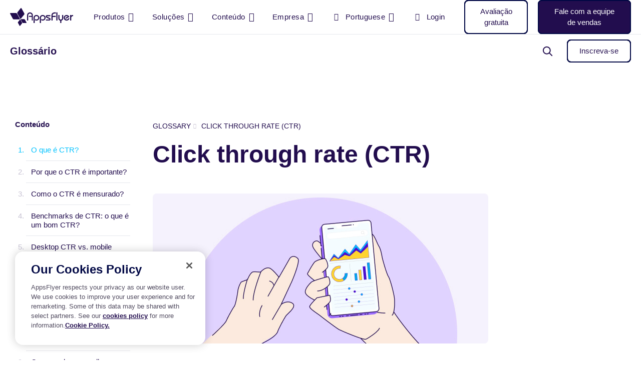

--- FILE ---
content_type: text/html; charset=UTF-8
request_url: https://www.appsflyer.com/pt/glossary/ctr/
body_size: 29839
content:
<!DOCTYPE html>
<html lang="pt-PT" class="no-js">

<head>
    <meta charset="utf-8">
    <meta http-equiv="X-UA-Compatible" content="IE=edge,chrome=1">
    <meta charset="UTF-8">
    <meta name="viewport"
        content="width=device-width, minimum-scale=1, initial-scale=1, viewport-fit=cover">
    <link rel="pingback" href="https://www.appsflyer.com/xmlrpc.php" />

    
    
        <script>
        dataLayer = [{
            'Section': 'Glossary',
            'Language': 'pt-PT',
            'User\'s device': 'Computer',
            'Categories': '', 'Tags': '',         }];

        if (typeof fbq !== 'undefined') {

            fbq('trackCustom', 'WebsiteVisitor', {
                'Section': 'Glossary',
                'Language': 'pt-PT',
                'User\'s device': 'Computer',
                                'Categories': '', 'Tags': '', 
                                                            });
        }
    </script>
    
    
        <meta name='robots' content='index, follow, max-image-preview:large, max-snippet:-1, max-video-preview:-1' />

	<!-- This site is optimized with the Yoast SEO Premium plugin v22.2 (Yoast SEO v22.2) - https://yoast.com/wordpress/plugins/seo/ -->
	<title>O que é click through rate (CTR)? | Glossário da AppsFlyer</title>
	<meta name="description" content="O que é CTR? Entenda como ele funciona, sua diferença em relação a outras métricas de marketing e como você pode melhorá-lo." />
	<link rel="canonical" href="https://www.appsflyer.com/pt/glossary/ctr/" />
	<meta property="og:locale" content="pt_PT" />
	<meta property="og:type" content="article" />
	<meta property="og:title" content="Click-through rate (CTR) | Glossário mobile da AppsFlyer" />
	<meta property="og:description" content="O que é CTR e por que ele é importante para seus esforços de marketing? Saiba tudo o que você precisa saber em nosso glossário!" />
	<meta property="og:url" content="https://www.appsflyer.com/pt/glossary/ctr/" />
	<meta property="og:site_name" content="AppsFlyer" />
	<meta property="article:publisher" content="https://www.facebook.com/AppsFlyer" />
	<meta property="article:modified_time" content="2023-09-25T21:09:55+00:00" />
	<meta property="og:image" content="https://www.appsflyer.com/wp-content/uploads/2021/07/glossary-og.jpeg" />
	<meta property="og:image:width" content="1200" />
	<meta property="og:image:height" content="630" />
	<meta property="og:image:type" content="image/jpeg" />
	<meta name="twitter:card" content="summary_large_image" />
	<meta name="twitter:title" content="Click-through rate (CTR) | Glossário mobile da AppsFlyer" />
	<meta name="twitter:description" content="O que é CTR e por que ele é importante para seus esforços de marketing? Saiba tudo o que você precisa saber em nosso glossário!" />
	<meta name="twitter:site" content="@AppsFlyer" />
	<!-- / Yoast SEO Premium plugin. -->


<link rel='dns-prefetch' href='//go.appsflyer.com' />
<link rel='dns-prefetch' href='//cdnjs.cloudflare.com' />
<script type="text/javascript">
/* <![CDATA[ */
window._wpemojiSettings = {"baseUrl":"https:\/\/s.w.org\/images\/core\/emoji\/15.0.3\/72x72\/","ext":".png","svgUrl":"https:\/\/s.w.org\/images\/core\/emoji\/15.0.3\/svg\/","svgExt":".svg","source":{"concatemoji":"https:\/\/www.appsflyer.com\/wp-includes\/js\/wp-emoji-release.min.js?ver=6.5.5"}};
/*! This file is auto-generated */
!function(i,n){var o,s,e;function c(e){try{var t={supportTests:e,timestamp:(new Date).valueOf()};sessionStorage.setItem(o,JSON.stringify(t))}catch(e){}}function p(e,t,n){e.clearRect(0,0,e.canvas.width,e.canvas.height),e.fillText(t,0,0);var t=new Uint32Array(e.getImageData(0,0,e.canvas.width,e.canvas.height).data),r=(e.clearRect(0,0,e.canvas.width,e.canvas.height),e.fillText(n,0,0),new Uint32Array(e.getImageData(0,0,e.canvas.width,e.canvas.height).data));return t.every(function(e,t){return e===r[t]})}function u(e,t,n){switch(t){case"flag":return n(e,"\ud83c\udff3\ufe0f\u200d\u26a7\ufe0f","\ud83c\udff3\ufe0f\u200b\u26a7\ufe0f")?!1:!n(e,"\ud83c\uddfa\ud83c\uddf3","\ud83c\uddfa\u200b\ud83c\uddf3")&&!n(e,"\ud83c\udff4\udb40\udc67\udb40\udc62\udb40\udc65\udb40\udc6e\udb40\udc67\udb40\udc7f","\ud83c\udff4\u200b\udb40\udc67\u200b\udb40\udc62\u200b\udb40\udc65\u200b\udb40\udc6e\u200b\udb40\udc67\u200b\udb40\udc7f");case"emoji":return!n(e,"\ud83d\udc26\u200d\u2b1b","\ud83d\udc26\u200b\u2b1b")}return!1}function f(e,t,n){var r="undefined"!=typeof WorkerGlobalScope&&self instanceof WorkerGlobalScope?new OffscreenCanvas(300,150):i.createElement("canvas"),a=r.getContext("2d",{willReadFrequently:!0}),o=(a.textBaseline="top",a.font="600 32px Arial",{});return e.forEach(function(e){o[e]=t(a,e,n)}),o}function t(e){var t=i.createElement("script");t.src=e,t.defer=!0,i.head.appendChild(t)}"undefined"!=typeof Promise&&(o="wpEmojiSettingsSupports",s=["flag","emoji"],n.supports={everything:!0,everythingExceptFlag:!0},e=new Promise(function(e){i.addEventListener("DOMContentLoaded",e,{once:!0})}),new Promise(function(t){var n=function(){try{var e=JSON.parse(sessionStorage.getItem(o));if("object"==typeof e&&"number"==typeof e.timestamp&&(new Date).valueOf()<e.timestamp+604800&&"object"==typeof e.supportTests)return e.supportTests}catch(e){}return null}();if(!n){if("undefined"!=typeof Worker&&"undefined"!=typeof OffscreenCanvas&&"undefined"!=typeof URL&&URL.createObjectURL&&"undefined"!=typeof Blob)try{var e="postMessage("+f.toString()+"("+[JSON.stringify(s),u.toString(),p.toString()].join(",")+"));",r=new Blob([e],{type:"text/javascript"}),a=new Worker(URL.createObjectURL(r),{name:"wpTestEmojiSupports"});return void(a.onmessage=function(e){c(n=e.data),a.terminate(),t(n)})}catch(e){}c(n=f(s,u,p))}t(n)}).then(function(e){for(var t in e)n.supports[t]=e[t],n.supports.everything=n.supports.everything&&n.supports[t],"flag"!==t&&(n.supports.everythingExceptFlag=n.supports.everythingExceptFlag&&n.supports[t]);n.supports.everythingExceptFlag=n.supports.everythingExceptFlag&&!n.supports.flag,n.DOMReady=!1,n.readyCallback=function(){n.DOMReady=!0}}).then(function(){return e}).then(function(){var e;n.supports.everything||(n.readyCallback(),(e=n.source||{}).concatemoji?t(e.concatemoji):e.wpemoji&&e.twemoji&&(t(e.twemoji),t(e.wpemoji)))}))}((window,document),window._wpemojiSettings);
/* ]]> */
</script>
<style id='wp-emoji-styles-inline-css' type='text/css'>

	img.wp-smiley, img.emoji {
		display: inline !important;
		border: none !important;
		box-shadow: none !important;
		height: 1em !important;
		width: 1em !important;
		margin: 0 0.07em !important;
		vertical-align: -0.1em !important;
		background: none !important;
		padding: 0 !important;
	}
</style>
<link rel='stylesheet' id='wpml-blocks-css' href='https://www.appsflyer.com/wp-content/plugins/sitepress-multilingual-cms/dist/css/blocks/styles.css?ver=4.6.9' type='text/css' media='all' />
<link rel='stylesheet' id='af-style-css' href='https://www.appsflyer.com/wp-content/themes/AF2020-master/assets/css/main.min.css?ver=2.000' type='text/css' media='' />
<link rel='stylesheet' id='hcb-style-css' href='https://www.appsflyer.com/wp-content/plugins/highlighting-code-block/build/css/hcb--light.css?ver=0127230830' type='text/css' media='all' />
<style id='hcb-style-inline-css' type='text/css'>
:root{--hcb--fz--base: 14px}:root{--hcb--fz--mobile: 13px}:root{--hcb--ff:Menlo, Consolas, "Hiragino Kaku Gothic ProN", "Hiragino Sans", Meiryo, sans-serif;}
</style>
<script type="text/javascript" id="wpml-cookie-js-extra">
/* <![CDATA[ */
var wpml_cookies = {"wp-wpml_current_language":{"value":"pt","expires":1,"path":"\/"}};
var wpml_cookies = {"wp-wpml_current_language":{"value":"pt","expires":1,"path":"\/"}};
/* ]]> */
</script>
<script type="text/javascript" src="https://www.appsflyer.com/wp-content/plugins/sitepress-multilingual-cms/res/js/cookies/language-cookie.js?ver=4.6.9" id="wpml-cookie-js" defer="defer" data-wp-strategy="defer"></script>
<script type="text/javascript" src="https://www.appsflyer.com/wp-content/themes/AF2020-master/assets/js/vendors/jquery.min.js?ver=1.311221" id="jquery-js"></script>
<link rel="EditURI" type="application/rsd+xml" title="RSD" href="https://www.appsflyer.com/xmlrpc.php?rsd" />
<meta name="generator" content="WordPress 6.5.5" />
<link rel='shortlink' href='https://www.appsflyer.com/pt/?p=150078' />
<meta name="generator" content="WPML ver:4.6.9 stt:59,1,4,3,28,29,65,45,2,57;" />
<script type="application/ld+json">[{
    "@context": "https://schema.org",
    "@type": "BreadcrumbList",
    "itemListElement": [
        {
            "@type": "ListItem",
            "position": 1,
            "item": {
                "@id": "https://www.appsflyer.com/pt/",
                "name": "AppsFlyer homepage"
            }
        },
        {
            "@type": "ListItem",
            "position": 2,
            "item": {
                "@id": "https://www.appsflyer.com/pt/glossary/",
                "name": "Gloss\u00e1rio de marketing mobile | AppsFlyer"
            }
        },
        {
            "@type": "ListItem",
            "position": 3,
            "item": {
                "@id": "https://www.appsflyer.com/pt/glossary/ctr/",
                "name": "Click through rate (CTR)"
            }
        }
    ]
},{
    "@context": "https://schema.org",
    "@type": "Article",
    "url": "https://www.appsflyer.com/pt/glossary/ctr/",
    "wordCount": 2237,
    "headline": "Click through rate (CTR)",
    "image": {
        "@type": "ImageObject",
        "url": "https://www.appsflyer.com/wp-content/uploads/2021/07/glossary-og-1024x538.jpeg",
        "description": false
    },
    "datePublished": "Thursday July 21, 2022",
    "dateModified": "Monday September 25, 2023",
    "description": "O que \u00e9 CTR? Entenda como ele funciona, sua diferen\u00e7a em rela\u00e7\u00e3o a outras m\u00e9tricas de marketing e como voc\u00ea pode melhor\u00e1-lo.",
    "publisher": {
        "@type": "Organization",
        "name": "AppsFlyer",
        "logo": {
            "@type": "ImageObject",
            "url": "https://www.appsflyer.com/wp-content/uploads/2020/08/appsflyer-logo.svg",
            "width": "141",
            "height": "40"
        }
    }
}]</script><meta name="author" content="AppsFlyer" /><link rel="icon" href="https://www.appsflyer.com/wp-content/uploads/2025/11/cropped-54649.-New-Website-favicon-32x32.png" sizes="32x32" />
<link rel="icon" href="https://www.appsflyer.com/wp-content/uploads/2025/11/cropped-54649.-New-Website-favicon-192x192.png" sizes="192x192" />
<link rel="apple-touch-icon" href="https://www.appsflyer.com/wp-content/uploads/2025/11/cropped-54649.-New-Website-favicon-180x180.png" />
<meta name="msapplication-TileImage" content="https://www.appsflyer.com/wp-content/uploads/2025/11/cropped-54649.-New-Website-favicon-270x270.png" />

                                        <!-- OneTrust Cookies Consent Notice start for appsflyer.com. -->
                <script rel="preload" src="https://cdn.cookielaw.org/scripttemplates/otSDKStub.js" type="text/javascript" charset="UTF-8" data-domain-script="251ecfae-fb3e-4dfb-a871-db1e2a4a1e51" async></script>
                        <script type="text/javascript">
                const validGroup = 'C0004'
                const isConsentGiven = (group) => OnetrustActiveGroups.includes(group)

                function OptanonWrapper() {
                    let consentGiven = isConsentGiven(validGroup)

                    if (OneTrust.IsAlertBoxClosedAndValid()) {
                        window._vwo_code.actionOnBasisOfState(consentGiven ? '1' : '2')
                        consentGiven
                            ?
                            window.localStorage.setItem('isConsentGivenToVWO', 1) :
                            window.localStorage.removeItem('isConsentGivenToVWO')

                        // Handle cookie consent
                        isCookiesAllowed = consentGiven ? 'true' : 'false'
                        consentGiven ? initUtmHandlers() : initAfcHandlers()
                    } else {
                        window._vwo_code.setFilterConfigAndApplyFilter({
                            popupSelector: '#onetrust-banner-sdk',
                            filterTime: 'best'
                        })
                    }
                }
            </script>
            <!-- OneTrust Cookies Consent Notice end for appsflyer.com -->
        
        <!-- Google Tag Manager -->
        <script>
            (function(w, d, s, l, i) {
                w[l] = w[l] || [];
                w[l].push({
                    'gtm.start': new Date().getTime(),
                    event: 'gtm.js'
                });
                var f = d.getElementsByTagName(s)[0],
                    j = d.createElement(s),
                    dl = l != 'dataLayer' ? '&l=' + l : '';
                j.async = true;
                j.src =
                    'https://www.googletagmanager.com/gtm.js?id=' + i + dl;
                f.parentNode.insertBefore(j, f);
            })(window, document, 'script', 'dataLayer', 'GTM-NQF37ZD');
        </script>
        <!-- End Google Tag Manager -->
    
    <script>
        window._vwo_code = window._vwo_code || (function() {
            var account_id = 751769,
                version = 1.5,
                settings_tolerance = 2000,
                library_tolerance = 5000,
                use_existing_jquery = !1,
                is_spa = 1,
                hide_element = "",
                hide_element_style = "opacity:0 !important;filter:alpha(opacity=0) !important;background:none !important",
                f = !1,
                d = document,
                filterToleranceTimer, vwoCodeEl = d.querySelector("#vwoCode"),
                code = {
                    use_existing_jquery: function() {
                        return use_existing_jquery
                    },
                    library_tolerance: function() {
                        return library_tolerance
                    },
                    hide_element_style: function() {
                        return "{" + hide_element_style + "}"
                    },
                    finish: function() {
                        if (!f) {
                            f = !0;
                            var a = d.getElementById("_vis_opt_path_hides");
                            if (a) a.parentNode.removeChild(a);
                        }
                    },
                    finished: function() {
                        return f
                    },
                    load: function(a) {
                        var b = d.createElement("script");
                        b.src = a;
                        b.type = "text/javascript";
                        b.innerText;
                        b.onerror = function() {
                            _vwo_code.finish()
                        };
                        d.getElementsByTagName("head")[0].appendChild(b)
                    },
                    getVersion: function() {
                        return version
                    },
                    getMatchedCookies: function(matchPattern) {
                        var matchedCookies = [];
                        if (document.cookie) {
                            matchedCookies = document.cookie.match(matchPattern) || []
                        }
                        return matchedCookies
                    },
                    getCombinationCookie: function() {
                        var matchedCookies = code.getMatchedCookies(/(?:^|;)\s?(_vis_opt_exp_\d+_combi=[^;$]*)/gi);
                        matchedCookies = matchedCookies.map(function(cookie) {
                            try {
                                var decodedCookie = decodeURIComponent(cookie);
                                if (!/_vis_opt_exp_\d+_combi=(?:\d+,?)+\s*$/.test(decodedCookie)) {
                                    return ""
                                }
                                return decodedCookie
                            } catch (e) {
                                return ""
                            }
                        });
                        var combinations = [];
                        matchedCookies.forEach(function(each) {
                            var cookiePair = each.match(/([\d,]+)/g);
                            cookiePair && combinations.push(cookiePair.join("-"))
                        });
                        return combinations.join("|")
                    },
                    init: function() {
                        if (d.URL.indexOf("__vwo_disable__") > -1) return;
                        window.settings_timer = setTimeout(function() {
                            _vwo_code.finish();
                            _vwo_code.removeLoaderAndOverlay()
                        }, settings_tolerance);
                        var filterConfig = this.filterConfig;
                        if (!filterConfig || filterConfig.filterTime === "balanced") {
                            var a = d.createElement("style"),
                                b = hide_element ? hide_element + "{" + hide_element_style + "}" : "",
                                h = d.getElementsByTagName("head")[0];
                            a.setAttribute("id", "_vis_opt_path_hides");
                            vwoCodeEl && a.setAttribute("nonce", vwoCodeEl.nonce);
                            a.setAttribute("type", "text/css");
                            if (a.styleSheet) a.styleSheet.cssText = b;
                            else a.appendChild(d.createTextNode(b));
                            h.appendChild(a)
                        }
                        if (filterConfig && filterConfig.filterTime === "early") {
                            this.removeLoaderAndOverlay()
                        }
                        var c = this.getCombinationCookie();
                        this.load("https://dev.visualwebsiteoptimizer.com/j.php?a=" + account_id + "&u=" + encodeURIComponent(d.URL) + "&f=" +
                            +is_spa + "&vn=" + version + (c ? "&c=" + c : ""));
                        return settings_timer
                    },
                    setFilterConfigAndApplyFilter: function(config) {
                        _vwo_code.isConsentPending = 1;
                        if (!config) {
                            return
                        }
                        this.filterConfig = config;
                        if (this.isNonLiveMode()) {
                            this.actionOnBasisOfState("1");
                            return
                        }
                        if (config.filterTolerance) {
                            _vwo_code.applyFilters(config);
                            filterToleranceTimer = setTimeout(function() {
                                _vwo_code.removeLoaderAndOverlay()
                            }, config.filterTolerance)
                        }
                    },
                    actionOnBasisOfState: function(state) {
                        if (!state || window._vwo_settings_timer) return;
                        var shouldClearAllIntervals;
                        if (state === "1") {
                            if (!_vwo_code.isConsentPending) hide_element = "body";
                            this.showLoader();
                            window._vwo_settings_timer = _vwo_code.init();
                            shouldClearAllIntervals = !0
                        } else if (state === "2") {
                            this.filterConfig = undefined;
                            this.removeLoaderAndOverlay();
                            shouldClearAllIntervals = !0
                        }
                        if (shouldClearAllIntervals) clearTimeout(filterToleranceTimer);
                    },
                    showLoader: function() {
                        var vwoOverlay = d.getElementsByClassName("vwo-overlay")[0];
                        if (!vwoOverlay) return;
                        var vwoContentLoader = d.createElement("div");
                        vwoContentLoader.classList.add("vwo-content-loader");
                        vwoOverlay.parentNode.insertBefore(vwoContentLoader, vwoOverlay.nextSibling)
                    },
                    applyFilters: function(config) {
                        var popup = d.querySelector(config.popupSelector);
                        var popupZIndex;
                        if (!popup && d.getElementById("_vis_opt_overlay")) {
                            return
                        }
                        var maxZIndex = 2147483647;
                        if (popup) {
                            var popupStyle = window.getComputedStyle(popup);
                            popupZIndex = popupStyle.getPropertyValue("z-index");
                            if (!popupZIndex || popupZIndex === "auto") {
                                popupZIndex = maxZIndex
                            }
                            popup.style.zIndex = popupZIndex
                        }
                        popupZIndex = popupZIndex || maxZIndex;
                        var vwoFilter = "position: fixed; top: 0; left: 0; right: 0; bottom: 0; height: 100%; width: 100%; -webkit-filter: blur(5px); filter: blur(5px);  backdrop-filter: saturate(180%) blur(3px); -webkit-backdrop-filter: saturate(180%) blur(3px); z-index:" + (popupZIndex - 1) + ";",
                            vwoLoaderCss = " .vwo-content-loader{ border: 16px solid #f3f3f3; border-top: 16px solid #3498db; border-radius: 50%; width: 90px; height: 90px; position: fixed; top: 50%; left: 50%; -webkit-transform: translate(-50%, -50%); -ms-transform: translate(-50%, -50%); transform: translate(-50%, -50%); animation: vwo-spin 2s linear infinite; z-index:" + (popupZIndex - 1) + "; }" + "@keyframes vwo-spin { 0% { -webkit-transform: translate(-50%, -50%) rotate(0deg); transform: translate(-50%, -50%) rotate(0deg); } 100% { -webkit-transform: translate(-50%, -50%) rotate(360deg); transform: translate(-50%, -50%) rotate(360deg); } }";
                        var overlayStyleTag = d.getElementById("_vis_opt_overlay"),
                            overlayCSS = ".vwo-overlay{" + vwoFilter + "}" + vwoLoaderCss;
                        if (overlayStyleTag) {
                            if (overlayStyleTag.styleSheet) {
                                overlayStyleTag.styleSheet.cssText = overlayCSS
                            } else {
                                var _vwo_textNode = d.createTextNode(overlayCSS);
                                overlayStyleTag.appendChild(_vwo_textNode);
                                overlayStyleTag.removeChild(overlayStyleTag.childNodes[0])
                            }
                        } else {
                            var a = d.createElement("style"),
                                h = d.getElementsByTagName("head")[0],
                                body = d.getElementsByTagName("body")[0];
                            var vwoOverlay = d.createElement("div");
                            vwoOverlay.classList.add("vwo-overlay");
                            body.prepend(vwoOverlay);
                            a.setAttribute("id", "_vis_opt_overlay");
                            a.setAttribute("type", "text/css");
                            if (a.styleSheet) a.styleSheet.cssText = overlayCSS;
                            else a.appendChild(d.createTextNode(overlayCSS));
                            h.appendChild(a)
                        }
                        return !!popup
                    },
                    removeLoaderAndOverlay: function() {
                        var overlay = d.getElementsByClassName("vwo-overlay");
                        var loader = d.getElementsByClassName("vwo-content-loader");
                        var overlayStyleTag = d.getElementById("_vis_opt_overlay");
                        overlay && (overlay = overlay[0]) && overlay.parentElement.removeChild(overlay);
                        loader && (loader = loader[0]) && loader.parentElement.removeChild(loader);
                        overlayStyleTag && overlayStyleTag.parentElement.removeChild(overlayStyleTag)
                    },
                    isNonLiveMode: function(accountId) {
                        var wName = window.name;
                        if (!wName) {
                            return
                        }
                        return ((wName.indexOf("_vis_editor") > -1 || wName.indexOf("_vis_preview_" + accountId) > -1 || wName.indexOf("_vis_heatmap_" + accountId) > -1) && "1")
                    },
                };
            return code
        })();
        if (document.cookie.includes("OptanonConsent") && document.cookie.includes("OptanonAlertBoxClosed") && window.localStorage.getItem("isConsentGivenToVWO")) {
            window._vwo_code.actionOnBasisOfState("1")
        }
    </script>

            <script type="text/javascript">
        (function(f, b) {
            if (!b.__SV) {
                var e, g, i, h;
                window.mixpanel = b;
                b._i = [];
                b.init = function(e, f, c) {
                    function g(a, d) {
                        var b = d.split(".");
                        2 == b.length && ((a = a[b[0]]), (d = b[1]));
                        a[d] = function() {
                            a.push([d].concat(Array.prototype.slice.call(arguments, 0)));
                        };
                    }
                    var a = b;
                    "undefined" !== typeof c ? (a = b[c] = []) : (c = "mixpanel");
                    a.people = a.people || [];
                    a.toString = function(a) {
                        var d = "mixpanel";
                        "mixpanel" !== c && (d += "." + c);
                        a || (d += " (stub)");
                        return d;
                    };
                    a.people.toString = function() {
                        return a.toString(1) + ".people (stub)";
                    };
                    i = "disable time_event track track_pageview track_links track_forms track_with_groups add_group set_group remove_group register register_once alias unregister identify name_tag set_config reset opt_in_tracking opt_out_tracking has_opted_in_tracking has_opted_out_tracking clear_opt_in_out_tracking start_batch_senders people.set people.set_once people.unset people.increment people.append people.union people.track_charge people.clear_charges people.delete_user people.remove".split(" ");
                    for (h = 0; h < i.length; h++) g(a, i[h]);
                    var j = "set set_once union unset remove delete".split(" ");
                    a.get_group = function() {
                        function b(c) {
                            d[c] = function() {
                                call2_args = arguments;
                                call2 = [c].concat(Array.prototype.slice.call(call2_args, 0));
                                a.push([e, call2]);
                            };
                        }
                        for (var d = {}, e = ["get_group"].concat(Array.prototype.slice.call(arguments, 0)), c = 0; c < j.length; c++) b(j[c]);
                        return d;
                    };
                    b._i.push([e, f, c]);
                };
                b.__SV = 1.2;
                e = f.createElement("script");
                e.type = "text/javascript";
                e.async = !0;
                e.src = "undefined" !== typeof MIXPANEL_CUSTOM_LIB_URL ? MIXPANEL_CUSTOM_LIB_URL : "file:" === f.location.protocol && "//cdn.mxpnl.com/libs/mixpanel-2-latest.min.js".match(/^\/\//) ? "https://cdn.mxpnl.com/libs/mixpanel-2-latest.min.js" : "//cdn.mxpnl.com/libs/mixpanel-2-latest.min.js";
                g = f.getElementsByTagName("script")[0];
                g.parentNode.insertBefore(e, g);
            }
        })(document, window.mixpanel || []);
    </script>

    
            <script src="https://analytics.ahrefs.com/analytics.js" data-key="GbtX59zcjpENVyygRF3YHA" async></script>
    
</head>

<body data-rsssl=1 class="glossary-template-default single single-glossary postid-150078 wp-custom-logo ">
    <!-- Google Tag Manager (noscript) -->
    <noscript><iframe src="https://www.googletagmanager.com/ns.html?id=GTM-NQF37ZD"
            height="0" width="0" style="display:none;visibility:hidden"></iframe></noscript>
    <!-- End Google Tag Manager (noscript) -->
        <nav id="main-nav" class="navbar--main py-3 py-md-0 navbar navbar-expand-md navbar-light sps sps--abv sps--learn-section">
    <div class="container-fluid px-0">
        <a class="navbar-brand" href="https://www.appsflyer.com/pt/"></a>
        <div id="nav-holder" class="nav-holder flex-column flex-md-row pt-70 pt-md-0 px-md-0 navbar-collapse">
                <ul class="main-nav__holder navbar-nav list-style-none mr-md-auto" itemscope itemtype="https://schema.org/SiteNavigationElement" role="menu">
                            <li itemprop="name" role="menuitem" class="menu-item menu-item-type-custom menu-item-object-custom  nav-item mega-parent">
                        <a itemprop="url" title="Produtos" class="nav-link" href="#">Produtos </a>
                                <nav class="mega-menu flex-column fixed-top pb-20 pb-md-0 px-20" data-mega-nav-id="products">
            <div class="container-fluid pl-40 pl-md-20 ml-md-auto pt-sm-20 pt-md-0 px-md-0 align-items-stretch d-md-block">
                <div class="row mx-0">
                                                                    <div class="mega-menu__cols mega-menu__cols--columns mega-menu__cols--layout-2 row w-100 flex-column flex-md-row justify-content-md-between pl-0 pt-30 pt-sm-0 ">
                    <div class="mega-menu__col mega-menu__col--layout-2 col-sm flex-column pt-md-55 pb-md-40 order-0 order-md-1 ">
                                    <span class="navbar-nav__title d-none d-md-block pt-0 pb-3">
                        Mensure                    </span>
                                                    <ul itemscope itemtype="https://schema.org/SiteNavigationElement" role="menu"
                        class="navbar-nav list-style-none flex-column">
                                                                                                            <li itemprop="name" role="menuitem" class="py-4 py-md-3">
                                <a itemprop="url" data-aft="internal-link" data-aft-block="main-nav" target="_self" title="Mensure cada ação com confiança" id=""
                                    href="https://www.appsflyer.com/pt/products/measurement/">
                                                                                                                <b class="d-block pb-2">Ferramentas de mensuração</b>
                                                                        <span class="d-none d-md-block navbar-nav__item-text">
                                        Mensure cada ação com confiança                                    </span>
                                </a>
                            </li>
                                                                                                            <li itemprop="name" role="menuitem" class="py-4 py-md-3">
                                <a itemprop="url" data-aft="internal-link" data-aft-block="main-nav" target="_self" title="Comprove o verdadeiro valor do seu ROI" id=""
                                    href="https://www.appsflyer.com/pt/products/roi-measurement/">
                                                                                                                <b class="d-block pb-2">Mensuração de ROI</b>
                                                                        <span class="d-none d-md-block navbar-nav__item-text">
                                        Comprove o verdadeiro valor do seu ROI                                    </span>
                                </a>
                            </li>
                                                                                                            <li itemprop="name" role="menuitem" class="py-4 py-md-3">
                                <a itemprop="url" data-aft="internal-link" data-aft-block="main-nav" target="_self" title="Desbloqueie a performance dos seus criativos com o poder da IA" id=""
                                    href="https://www.appsflyer.com/pt/products/creative-optimization/">
                                                                                                                <b class="d-block pb-2">Otimização de criativos</b>
                                                                        <span class="d-none d-md-block navbar-nav__item-text">
                                        Desbloqueie a performance dos seus criativos com o poder da IA                                    </span>
                                </a>
                            </li>
                                            </ul>
                            </div>
                    <div class="mega-menu__col mega-menu__col--layout-2 col-sm flex-column pt-md-55 pb-md-40 order-0 order-md-1 ">
                                    <span class="navbar-nav__title d-none d-md-block pt-0 pb-3">
                        Analise                    </span>
                                                    <ul itemscope itemtype="https://schema.org/SiteNavigationElement" role="menu"
                        class="navbar-nav list-style-none flex-column">
                                                                                                            <li itemprop="name" role="menuitem" class="py-4 py-md-3">
                                <a itemprop="url" data-aft="internal-link" data-aft-block="main-nav" target="_self" title="Receba respostas instantâneas baseadas nos seus dados" id=""
                                    href="https://www.appsflyer.com/pt/products/mcp/">
                                                                                                                <b class="d-block pb-2">Model Context Protocol</b>
                                                                        <span class="d-none d-md-block navbar-nav__item-text">
                                        Receba respostas instantâneas baseadas nos seus dados                                    </span>
                                </a>
                            </li>
                                                                                                            <li itemprop="name" role="menuitem" class="py-4 py-md-3">
                                <a itemprop="url" data-aft="internal-link" data-aft-block="main-nav" target="_self" title="Transforme insights de performance da sua campanha em ações" id=""
                                    href="https://www.appsflyer.com/pt/products/marketing-analytics/">
                                                                                                                <b class="d-block pb-2">Marketing analytics</b>
                                                                        <span class="d-none d-md-block navbar-nav__item-text">
                                        Transforme insights de performance da sua campanha em ações                                    </span>
                                </a>
                            </li>
                                                                                                            <li itemprop="name" role="menuitem" class="py-4 py-md-3">
                                <a itemprop="url" data-aft="internal-link" data-aft-block="main-nav" target="_self" title="Comprove o verdadeiro valor das suas campanhas de marketing" id=""
                                    href="https://www.appsflyer.com/pt/products/incrementality/">
                                                                                                                <b class="d-block pb-2">Incrementalidade</b>
                                                                        <span class="d-none d-md-block navbar-nav__item-text">
                                        Comprove o verdadeiro valor das suas campanhas de marketing                                    </span>
                                </a>
                            </li>
                                            </ul>
                            </div>
                    <div class="mega-menu__col mega-menu__col--layout-2 col-sm flex-column pt-md-55 pb-md-40 order-0 order-md-1 ">
                                    <span class="navbar-nav__title d-none d-md-block pt-0 pb-3">
                        Engage                    </span>
                                                    <ul itemscope itemtype="https://schema.org/SiteNavigationElement" role="menu"
                        class="navbar-nav list-style-none flex-column">
                                                                                                            <li itemprop="name" role="menuitem" class="py-4 py-md-3">
                                <a itemprop="url" data-aft="internal-link" data-aft-block="main-nav" target="_self" title="Impulsione sua receita oferecendo uma experiência excepcional para os seus clientes" id=""
                                    href="https://www.appsflyer.com/pt/products/customer-experience-deep-linking/">
                                                                                                                <b class="d-block pb-2">CX e deep linking</b>
                                                                        <span class="d-none d-md-block navbar-nav__item-text">
                                        Impulsione sua receita oferecendo uma experiência excepcional para os seus clientes                                    </span>
                                </a>
                            </li>
                                                                                                            <li itemprop="name" role="menuitem" class="py-4 py-md-3">
                                <a itemprop="url" data-aft="internal-link" data-aft-block="main-nav" target="_self" title="Crie conversas significativas com os seus clientes" id=""
                                    href="https://www.appsflyer.com/pt/products/audiences/">
                                                                                                                <b class="d-block pb-2">Segmentação de audiências</b>
                                                                        <span class="d-none d-md-block navbar-nav__item-text">
                                        Crie conversas significativas com os seus clientes                                    </span>
                                </a>
                            </li>
                                            </ul>
                            </div>
                    <div class="mega-menu__col mega-menu__col--layout-2 col-sm flex-column pt-md-55 pb-md-40 order-0 order-md-1 ">
                                    <span class="navbar-nav__title d-none d-md-block pt-0 pb-3">
                        Proteja                    </span>
                                                    <ul itemscope itemtype="https://schema.org/SiteNavigationElement" role="menu"
                        class="navbar-nav list-style-none flex-column">
                                                                                                            <li itemprop="name" role="menuitem" class="py-4 py-md-3">
                                <a itemprop="url" data-aft="internal-link" data-aft-block="main-nav" target="_self" title="Proteja o seu orçamento de marketing contra a fraude de anúncios mobile" id=""
                                    href="https://www.appsflyer.com/pt/products/fraud-protection/">
                                                                                                                <b class="d-block pb-2">Proteção contra fraudes</b>
                                                                        <span class="d-none d-md-block navbar-nav__item-text">
                                        Proteja o seu orçamento de marketing contra a fraude de anúncios mobile                                    </span>
                                </a>
                            </li>
                                            </ul>
                            </div>
                    <div class="mega-menu__col mega-menu__col--layout-2 col-sm flex-column pt-md-55 pb-md-40 order-0 order-md-1 ">
                                    <span class="navbar-nav__title d-none d-md-block pt-0 pb-3">
                        Colabore                    </span>
                                                    <ul itemscope itemtype="https://schema.org/SiteNavigationElement" role="menu"
                        class="navbar-nav list-style-none flex-column">
                                                                                                            <li itemprop="name" role="menuitem" class="py-4 py-md-3">
                                <a itemprop="url" data-aft="internal-link" data-aft-block="main-nav" target="_self" title="Combine segurança e transparência através de data clean rooms" id=""
                                    href="https://www.appsflyer.com/pt/products/privacy-cloud/">
                                                                                                                <b class="d-block pb-2">Privacy Cloud</b>
                                                                        <span class="d-none d-md-block navbar-nav__item-text">
                                        Combine segurança e transparência através de data clean rooms                                    </span>
                                </a>
                            </li>
                                                                                                            <li itemprop="name" role="menuitem" class="py-4 py-md-3">
                                <a itemprop="url" data-aft="internal-link" data-aft-block="main-nav" target="_self" title="Monetize seus dados e impulsione seu crescimento de retail media" id=""
                                    href="https://www.appsflyer.com/pt/products/data-collaboration/">
                                                                                                                <b class="d-block pb-2">Plataforma de colaboração de dados</b>
                                                                        <span class="d-none d-md-block navbar-nav__item-text">
                                        Monetize seus dados e impulsione seu crescimento de retail media                                    </span>
                                </a>
                            </li>
                                                                                                            <li itemprop="name" role="menuitem" class="py-4 py-md-3">
                                <a itemprop="url" data-aft="internal-link" data-aft-block="main-nav" target="_self" title="Conecte-se a mais de 9.000 parceiros de mídia e tecnologia" id=""
                                    href="https://www.appsflyer.com/pt/products/integrations/">
                                                                                                                <b class="d-block pb-2">Marketplace de parceiros</b>
                                                                        <span class="d-none d-md-block navbar-nav__item-text">
                                        Conecte-se a mais de 9.000 parceiros de mídia e tecnologia                                    </span>
                                </a>
                            </li>
                                            </ul>
                            </div>
            </div>
                      
 
                                   
                </div>
                                            <div class="row mx-0 d-md-flex w-100 ml-md-0 theme-borders--sm theme-borders--top theme-borders--color-1">
        <ul data-parent-id="products"
            class="mega-menu__col--main-links flex-column flex-md-row col align-items-md-center list-style-none d-flex order-1 order-sm-0 ml-md-0 px-0 pt-md-20 pb-25">
                            <li class="pr-sm-40">
                    <a class="btn-arrow d-inline-block" href="https://www.appsflyer.com/pt//interactive-product-tours/"
                        data-aft="internal-link" data-aft-block="main-nav"
                        id=""
                        target="_self">
                        Tours interativos do produto                    </a>
                </li>
                            <li class="pr-sm-40">
                    <a class="btn-arrow d-inline-block" href="https://www.appsflyer.com/pt/pricing/"
                        data-aft="internal-link" data-aft-block="main-nav"
                        id=""
                        target="_self">
                        Veja nossos preços                    </a>
                </li>
                            <li class="pr-sm-40">
                    <a class="btn-arrow d-inline-block" href="https://www.appsflyer.com/pt/solutions/ios/"
                        data-aft="internal-link" data-aft-block="main-nav"
                        id=""
                        target="_self">
                        Soluções para iOS 14+                    </a>
                </li>
                            <li class="pr-sm-40">
                    <a class="btn-arrow d-inline-block" href="https://www.appsflyer.com/pt/products/apis/"
                        data-aft="internal-link" data-aft-block="main-nav"
                        id=""
                        target="_self">
                        Fluxos de dados e APIs                    </a>
                </li>
                    </ul>
    </div>
                                       
            </div>
        </nav>
                        </li>
                                    <li itemprop="name" role="menuitem" class="menu-item menu-item-type-custom menu-item-object-custom  nav-item mega-parent">
                        <a itemprop="url" title="Soluções" class="nav-link" href="#">Soluções </a>
                                <nav class="mega-menu flex-column fixed-top pb-20 pb-md-0 px-20" data-mega-nav-id="solutions">
            <div class="container-fluid pl-40 pl-md-20 ml-md-auto pt-sm-20 pt-md-0 px-md-0 align-items-stretch d-md-block">
                <div class="row mx-0">
                                                                    <div class="mega-menu__cols mega-menu__cols--columns mega-menu__cols--layout-2 row w-100 flex-column flex-md-row justify-content-md-between pl-0 pt-30 pt-sm-0 ">
                    <div class="mega-menu__col mega-menu__col--layout-2 col-sm flex-column pt-md-55 pb-md-40 order-0 order-md-1 ">
                                    <span class="navbar-nav__title d-none d-md-block pt-0 pb-3">
                        Equipe                    </span>
                                                    <ul itemscope itemtype="https://schema.org/SiteNavigationElement" role="menu"
                        class="navbar-nav list-style-none flex-column">
                                                                                                            <li itemprop="name" role="menuitem" class="py-4 py-md-2">
                                <a itemprop="url" data-aft="internal-link" data-aft-block="main-nav" target="_self" title="" id=""
                                    href="https://www.appsflyer.com/pt/solutions/marketing/">
                                                                                                                <span class="d-block pb-2">Marketing</span>
                                                                        <span class="d-none d-md-block navbar-nav__item-text">
                                                                            </span>
                                </a>
                            </li>
                                                                                                            <li itemprop="name" role="menuitem" class="py-4 py-md-2">
                                <a itemprop="url" data-aft="internal-link" data-aft-block="main-nav" target="_self" title="" id=""
                                    href="https://www.appsflyer.com/pt/solutions/product/">
                                                                                                                <span class="d-block pb-2">Produto</span>
                                                                        <span class="d-none d-md-block navbar-nav__item-text">
                                                                            </span>
                                </a>
                            </li>
                                                                                                            <li itemprop="name" role="menuitem" class="py-4 py-md-2">
                                <a itemprop="url" data-aft="internal-link" data-aft-block="main-nav" target="_self" title="" id=""
                                    href="https://www.appsflyer.com/pt/solutions/data-analytics/">
                                                                                                                <span class="d-block pb-2">Dados e analytics</span>
                                                                        <span class="d-none d-md-block navbar-nav__item-text">
                                                                            </span>
                                </a>
                            </li>
                                                                                                            <li itemprop="name" role="menuitem" class="py-4 py-md-2">
                                <a itemprop="url" data-aft="internal-link" data-aft-block="main-nav" target="_self" title="" id=""
                                    href="https://www.appsflyer.com/pt/solutions/research-and-development/">
                                                                                                                <span class="d-block pb-2">P&D</span>
                                                                        <span class="d-none d-md-block navbar-nav__item-text">
                                                                            </span>
                                </a>
                            </li>
                                            </ul>
                            </div>
                    <div class="mega-menu__col mega-menu__col--layout-2 col-sm flex-column pt-md-55 pb-md-40 order-0 order-md-1 ">
                                    <span class="navbar-nav__title d-none d-md-block pt-0 pb-3">
                        Objetivo                    </span>
                                                    <ul itemscope itemtype="https://schema.org/SiteNavigationElement" role="menu"
                        class="navbar-nav list-style-none flex-column">
                                                                                                            <li itemprop="name" role="menuitem" class="py-4 py-md-2">
                                <a itemprop="url" data-aft="internal-link" data-aft-block="main-nav" target="_self" title="" id=""
                                    href="https://www.appsflyer.com/pt/solutions/regain-ios-visibility/">
                                                                                                                <span class="d-block pb-2">Recuperar a visibilidade no iOS</span>
                                                                        <span class="d-none d-md-block navbar-nav__item-text">
                                                                            </span>
                                </a>
                            </li>
                                                                                                            <li itemprop="name" role="menuitem" class="py-4 py-md-2">
                                <a itemprop="url" data-aft="internal-link" data-aft-block="main-nav" target="_self" title="" id=""
                                    href="https://www.appsflyer.com/pt/solutions/kickstart-app-growth/">
                                                                                                                <span class="d-block pb-2">Impulsionar o crescimento do seu app</span>
                                                                        <span class="d-none d-md-block navbar-nav__item-text">
                                                                            </span>
                                </a>
                            </li>
                                                                                                            <li itemprop="name" role="menuitem" class="py-4 py-md-2">
                                <a itemprop="url" data-aft="internal-link" data-aft-block="main-nav" target="_self" title="" id=""
                                    href="https://www.appsflyer.com/pt/solutions/scale-ua-campaigns/">
                                                                                                                <span class="d-block pb-2">Campanhas de UA em grande escala</span>
                                                                        <span class="d-none d-md-block navbar-nav__item-text">
                                                                            </span>
                                </a>
                            </li>
                                                                                                            <li itemprop="name" role="menuitem" class="py-4 py-md-2">
                                <a itemprop="url" data-aft="internal-link" data-aft-block="main-nav" target="_self" title="" id=""
                                    href="https://www.appsflyer.com/pt/solutions/maximize-user-ltv/">
                                                                                                                <span class="d-block pb-2">Otimizar o LTV dos usuários</span>
                                                                        <span class="d-none d-md-block navbar-nav__item-text">
                                                                            </span>
                                </a>
                            </li>
                                                                                                            <li itemprop="name" role="menuitem" class="py-4 py-md-2">
                                <a itemprop="url" data-aft="internal-link" data-aft-block="main-nav" target="_self" title="" id=""
                                    href="https://www.appsflyer.com/pt/solutions/maximize-roas/">
                                                                                                                <span class="d-block pb-2">Maximizar o ROAS</span>
                                                                        <span class="d-none d-md-block navbar-nav__item-text">
                                                                            </span>
                                </a>
                            </li>
                                            </ul>
                            </div>
                    <div class="mega-menu__col mega-menu__col--layout-2 col-sm flex-column pt-md-55 pb-md-40 order-0 order-md-1 ">
                                    <span class="navbar-nav__title d-none d-md-block pt-0 pb-3">
                        Vertical                    </span>
                                                    <ul itemscope itemtype="https://schema.org/SiteNavigationElement" role="menu"
                        class="navbar-nav list-style-none flex-column">
                                                                                                            <li itemprop="name" role="menuitem" class="py-4 py-md-2">
                                <a itemprop="url" data-aft="internal-link" data-aft-block="main-nav" target="_self" title="" id=""
                                    href="https://www.appsflyer.com/pt/solutions/games/">
                                                                                                                <span class="d-block pb-2">Jogos</span>
                                                                        <span class="d-none d-md-block navbar-nav__item-text">
                                                                            </span>
                                </a>
                            </li>
                                                                                                            <li itemprop="name" role="menuitem" class="py-4 py-md-2">
                                <a itemprop="url" data-aft="internal-link" data-aft-block="main-nav" target="_self" title="" id=""
                                    href="https://www.appsflyer.com/pt/solutions/shopping/">
                                                                                                                <span class="d-block pb-2">Compras</span>
                                                                        <span class="d-none d-md-block navbar-nav__item-text">
                                                                            </span>
                                </a>
                            </li>
                                                                                                            <li itemprop="name" role="menuitem" class="py-4 py-md-2">
                                <a itemprop="url" data-aft="internal-link" data-aft-block="main-nav" target="_self" title="" id=""
                                    href="https://www.appsflyer.com/pt/solutions/finance/">
                                                                                                                <span class="d-block pb-2">Finanças</span>
                                                                        <span class="d-none d-md-block navbar-nav__item-text">
                                                                            </span>
                                </a>
                            </li>
                                                                                                            <li itemprop="name" role="menuitem" class="py-4 py-md-2">
                                <a itemprop="url" data-aft="internal-link" data-aft-block="main-nav" target="_self" title="" id=""
                                    href="https://www.appsflyer.com/pt/solutions/food-drink/">
                                                                                                                <span class="d-block pb-2">Alimentos e bebidas</span>
                                                                        <span class="d-none d-md-block navbar-nav__item-text">
                                                                            </span>
                                </a>
                            </li>
                                            </ul>
                            </div>
                    <div class="mega-menu__col mega-menu__col--layout-2 col-sm flex-column pt-md-55 pb-md-40 order-0 order-md-1 ">
                                    <span class="navbar-nav__title d-none d-md-block pt-0 pb-3">
                        Plataforma                    </span>
                                                    <ul itemscope itemtype="https://schema.org/SiteNavigationElement" role="menu"
                        class="navbar-nav list-style-none flex-column">
                                                                                                            <li itemprop="name" role="menuitem" class="py-4 py-md-2">
                                <a itemprop="url" data-aft="internal-link" data-aft-block="main-nav" target="_self" title="" id=""
                                    href="https://www.appsflyer.com/pt/solutions/ios/">
                                                                                                                <span class="d-block pb-2">iOS</span>
                                                                        <span class="d-none d-md-block navbar-nav__item-text">
                                                                            </span>
                                </a>
                            </li>
                                                                                                            <li itemprop="name" role="menuitem" class="py-4 py-md-2">
                                <a itemprop="url" data-aft="internal-link" data-aft-block="main-nav" target="_self" title="" id=""
                                    href="https://www.appsflyer.com/pt/solutions/android/">
                                                                                                                <span class="d-block pb-2">Android</span>
                                                                        <span class="d-none d-md-block navbar-nav__item-text">
                                                                            </span>
                                </a>
                            </li>
                                                                                                            <li itemprop="name" role="menuitem" class="py-4 py-md-2">
                                <a itemprop="url" data-aft="internal-link" data-aft-block="main-nav" target="_self" title="" id=""
                                    href="https://www.appsflyer.com/pt/solutions/pc-console-measurement/">
                                                                                                                <span class="d-block pb-2">PC e console</span>
                                                                        <span class="d-none d-md-block navbar-nav__item-text">
                                                                            </span>
                                </a>
                            </li>
                                                                                                            <li itemprop="name" role="menuitem" class="py-4 py-md-2">
                                <a itemprop="url" data-aft="internal-link" data-aft-block="main-nav" target="_self" title="" id=""
                                    href="https://www.appsflyer.com/pt/solutions/ctv-ott/">
                                                                                                                <span class="d-block pb-2">CTV e OTT</span>
                                                                        <span class="d-none d-md-block navbar-nav__item-text">
                                                                            </span>
                                </a>
                            </li>
                                            </ul>
                            </div>
                    <div class="mega-menu__col mega-menu__col--layout-2 col-sm flex-column pt-md-55 pb-md-40 order-0 order-md-1 ">
                                    <span class="navbar-nav__title d-none d-md-block pt-0 pb-3">
                        Parcerias                    </span>
                                                    <ul itemscope itemtype="https://schema.org/SiteNavigationElement" role="menu"
                        class="navbar-nav list-style-none flex-column">
                                                                                                            <li itemprop="name" role="menuitem" class="py-4 py-md-2">
                                <a itemprop="url" data-aft="internal-link" data-aft-block="main-nav" target="_self" title="" id=""
                                    href="https://www.appsflyer.com/pt/solutions/partners/">
                                                                                                                <span class="d-block pb-2">Parceiros</span>
                                                                        <span class="d-none d-md-block navbar-nav__item-text">
                                                                            </span>
                                </a>
                            </li>
                                                                                                            <li itemprop="name" role="menuitem" class="py-4 py-md-2">
                                <a itemprop="url" data-aft="internal-link" data-aft-block="main-nav" target="_self" title="" id=""
                                    href="https://www.appsflyer.com/pt/solutions/agencies/">
                                                                                                                <span class="d-block pb-2">Agências</span>
                                                                        <span class="d-none d-md-block navbar-nav__item-text">
                                                                            </span>
                                </a>
                            </li>
                                            </ul>
                            </div>
            </div>
                      
 
                                   
                </div>
                                            <div class="row mx-0 d-md-flex w-100 ml-md-0 theme-borders--sm theme-borders--top theme-borders--color-1">
        <ul data-parent-id="solutions"
            class="mega-menu__col--main-links flex-column flex-md-row col align-items-md-center list-style-none d-flex order-1 order-sm-0 ml-md-0 px-0 pt-md-20 pb-25">
                            <li class="pr-sm-40">
                    <a class="btn-arrow d-inline-block" href="https://www.appsflyer.com/pt//interactive-product-tours/"
                        data-aft="internal-link" data-aft-block="main-nav"
                        id=""
                        target="_self">
                        Tours interativos do produto                    </a>
                </li>
                            <li class="pr-sm-40">
                    <a class="btn-arrow d-inline-block" href="https://www.appsflyer.com/pt/customers/"
                        data-aft="internal-link" data-aft-block="main-nav"
                        id=""
                        target="_self">
                        Histórias de sucesso dos nossos clientes                    </a>
                </li>
                            <li class="pr-sm-40">
                    <a class="btn-arrow d-inline-block" href="https://www.appsflyer.com/pt/appsflyer-advantage/"
                        data-aft="internal-link" data-aft-block="main-nav"
                        id=""
                        target="_self">
                        A diferença da AppsFlyer                    </a>
                </li>
                    </ul>
    </div>
                                       
            </div>
        </nav>
                        </li>
                                    <li itemprop="name" role="menuitem" class="menu-item menu-item-type-custom menu-item-object-custom  nav-item mega-parent">
                        <a itemprop="url" title="Conteúdo" class="nav-link" href="#">Conteúdo </a>
                                <nav class="mega-menu flex-column fixed-top pb-20 pb-md-0 px-20" data-mega-nav-id="resources">
            <div class="container-fluid pl-40 pl-md-20 ml-md-auto pt-sm-20 pt-md-0 px-md-0 align-items-stretch d-md-block">
                <div class="row mx-0">
                                            <div class="mega-menu__col mega-menu__col--layout-1 mega-menu__col--main col-md-3 d-none d-md-flex flex-column px-0 pl-sm-0 pt-20 pt-sm-50 pb-0 pb-sm-40 pr-40">
    <span class="h4 mb-3 d-none d-sm-block">
        Recursos    </span>
    <p>Fique informado sobre os insights da indústria, as tendências mais recentes, conteúdos originais e tudo sobre a AppsFlyer</p>
</div>                                                                    <div class="mega-menu__cols mega-menu__cols--columns mega-menu__cols--layout-1 row w-100 flex-column flex-md-row justify-content-md-between pl-0 pt-30 pt-sm-0 col pl-md-70 pr-md-80">
                    <div class="mega-menu__col mega-menu__col--layout-1 col-sm flex-column pt-md-55 pb-md-40 order-0 order-md-1 pl-md-30">
                                    <span class="navbar-nav__title d-none d-md-block pt-0 pb-3">
                        Ecossistema                    </span>
                                                    <ul itemscope itemtype="https://schema.org/SiteNavigationElement" role="menu"
                        class="navbar-nav list-style-none flex-column">
                                                                                                            <li itemprop="name" role="menuitem" class="py-4 py-md-2">
                                <a itemprop="url" data-aft="internal-link" data-aft-block="main-nav" target="_self" title="" id=""
                                    href="https://www.appsflyer.com/pt/blog/">
                                                                                                                <span class="d-block pb-2">Blog</span>
                                                                        <span class="d-none d-md-block navbar-nav__item-text">
                                                                            </span>
                                </a>
                            </li>
                                                                                                            <li itemprop="name" role="menuitem" class="py-4 py-md-2">
                                <a itemprop="url" data-aft="internal-link" data-aft-block="main-nav" target="_self" title="" id=""
                                    href="https://www.appsflyer.com/pt/resources/">
                                                                                                                <span class="d-block pb-2">Relatórios e guias</span>
                                                                        <span class="d-none d-md-block navbar-nav__item-text">
                                                                            </span>
                                </a>
                            </li>
                                                                                                            <li itemprop="name" role="menuitem" class="py-4 py-md-2">
                                <a itemprop="url" data-aft="internal-link" data-aft-block="main-nav" target="_blank" title="" id=""
                                    href="https://www.appsflyer.com/benchmarks/pt/">
                                                                                                                <span class="d-block pb-2">Benchmarks da indústria</span>
                                                                        <span class="d-none d-md-block navbar-nav__item-text">
                                                                            </span>
                                </a>
                            </li>
                                                                                                            <li itemprop="name" role="menuitem" class="py-4 py-md-2">
                                <a itemprop="url" data-aft="internal-link" data-aft-block="main-nav" target="_self" title="" id=""
                                    href="https://www.appsflyer.com/pt/events/">
                                                                                                                <span class="d-block pb-2">Eventos e webinars</span>
                                                                        <span class="d-none d-md-block navbar-nav__item-text">
                                                                            </span>
                                </a>
                            </li>
                                                                                                            <li itemprop="name" role="menuitem" class="py-4 py-md-2">
                                <a itemprop="url" data-aft="internal-link" data-aft-block="main-nav" target="_self" title="" id=""
                                    href="https://www.appsflyer.com/pt/glossary/">
                                                                                                                <span class="d-block pb-2">Glossário</span>
                                                                        <span class="d-none d-md-block navbar-nav__item-text">
                                                                            </span>
                                </a>
                            </li>
                                            </ul>
                            </div>
                    <div class="mega-menu__col mega-menu__col--layout-1 col-sm flex-column pt-md-55 pb-md-40 order-0 order-md-1 pl-md-30">
                                    <span class="navbar-nav__title d-none d-md-block pt-0 pb-3">
                        Clientes                    </span>
                                                    <ul itemscope itemtype="https://schema.org/SiteNavigationElement" role="menu"
                        class="navbar-nav list-style-none flex-column">
                                                                                                            <li itemprop="name" role="menuitem" class="py-4 py-md-2">
                                <a itemprop="url" data-aft="internal-link" data-aft-block="main-nav" target="_self" title="" id=""
                                    href="https://www.appsflyer.com/pt/product-news/">
                                                                                                                <span class="d-block pb-2">Novidades de produtos</span>
                                                                        <span class="d-none d-md-block navbar-nav__item-text">
                                                                            </span>
                                </a>
                            </li>
                                                                                                            <li itemprop="name" role="menuitem" class="py-4 py-md-2">
                                <a itemprop="url" data-aft="internal-link" data-aft-block="main-nav" target="_blank" title="" id=""
                                    href="https://support.appsflyer.com/hc/">
                                                                                                                <span class="d-block pb-2">Centro de Ajuda</span>
                                                                        <span class="d-none d-md-block navbar-nav__item-text">
                                                                            </span>
                                </a>
                            </li>
                                            </ul>
                            </div>
            </div>
                      
 
                                    
                            <div class="mega-menu__col mega-menu__col--featured theme-borders--md theme-borders--color-1 theme-borders--left col-md-3 d-md-flex flex-column pt-md-55 pl-0 pl-md-50 pr-0 pb-md-40 order-0 order-md-1 ">
                    <div class="d-none d-sm-block"><strong class="navbar-nav__title pb-4 d-block">Apresentando: AppsFlyer for games hub</strong><a href="https://www.appsflyer.com/pt/hubs/gaming/"><img src="https://www.appsflyer.com/wp-content/uploads/2023/07/51763-Website-menu-promotional-PT-1.png" /></a><div class="d-block"><a href="https://www.appsflyer.com/pt/hubs/gaming/" class="btn btn-arrow d-inline-block">Explore o hub</a></div></div>            </div>
                                   
                </div>
                                   
            </div>
        </nav>
                        </li>
                                    <li itemprop="name" role="menuitem" class="menu-item menu-item-type-custom menu-item-object-custom  nav-item mega-parent">
                        <a itemprop="url" title="Empresa" class="nav-link" href="#">Empresa </a>
                                <nav class="mega-menu flex-column fixed-top pb-20 pb-md-0 px-20" data-mega-nav-id="about-us">
            <div class="container-fluid pl-40 pl-md-20 ml-md-auto pt-sm-20 pt-md-0 px-md-0 align-items-stretch d-md-block">
                <div class="row mx-0">
                                            <div class="mega-menu__col mega-menu__col--layout-1 mega-menu__col--main col-md-3 d-none d-md-flex flex-column px-0 pl-sm-0 pt-20 pt-sm-50 pb-0 pb-sm-40 pr-40">
    <span class="h4 mb-3 d-none d-sm-block">
        Quem somos    </span>
    <p>Saiba mais sobre a nossa história, nossa equipe, o que representamos e o que fazemos</p>
</div>                                                                    <div class="mega-menu__cols mega-menu__cols--columns mega-menu__cols--layout-1 row w-100 flex-column flex-md-row justify-content-md-between pl-0 pt-30 pt-sm-0 col pl-md-70 pr-md-80">
                    <div class="mega-menu__col mega-menu__col--layout-1 col-sm flex-column pt-md-55 pb-md-40 order-0 order-md-1 pl-md-30">
                                                    <ul itemscope itemtype="https://schema.org/SiteNavigationElement" role="menu"
                        class="navbar-nav list-style-none flex-column">
                                                                                                            <li itemprop="name" role="menuitem" class="py-4 py-md-2">
                                <a itemprop="url" data-aft="internal-link" data-aft-block="main-nav" target="_self" title="" id=""
                                    href="https://www.appsflyer.com/pt/company/about/">
                                                                                                                <span class="d-block pb-2">Sobre nós</span>
                                                                        <span class="d-none d-md-block navbar-nav__item-text">
                                                                            </span>
                                </a>
                            </li>
                                                                                                            <li itemprop="name" role="menuitem" class="py-4 py-md-2">
                                <a itemprop="url" data-aft="internal-link" data-aft-block="main-nav" target="_self" title="" id=""
                                    href="https://www.appsflyer.com/pt/company/newsroom/">
                                                                                                                <span class="d-block pb-2">Sala de notícias</span>
                                                                        <span class="d-none d-md-block navbar-nav__item-text">
                                                                            </span>
                                </a>
                            </li>
                                                                                                            <li itemprop="name" role="menuitem" class="py-4 py-md-2">
                                <a itemprop="url" data-aft="internal-link" data-aft-block="main-nav" target="_self" title="" id=""
                                    href="https://www.appsflyer.com/pt/blog/ceo/">
                                                                                                                <span class="d-block pb-2">Blog do CEO</span>
                                                                        <span class="d-none d-md-block navbar-nav__item-text">
                                                                            </span>
                                </a>
                            </li>
                                                                                                            <li itemprop="name" role="menuitem" class="py-4 py-md-2">
                                <a itemprop="url" data-aft="internal-link" data-aft-block="main-nav" target="_self" title="" id=""
                                    href="https://www.appsflyer.com/pt/trust/">
                                                                                                                <span class="d-block pb-2">Trust hub</span>
                                                                        <span class="d-none d-md-block navbar-nav__item-text">
                                                                            </span>
                                </a>
                            </li>
                                            </ul>
                            </div>
                    <div class="mega-menu__col mega-menu__col--layout-1 col-sm flex-column pt-md-55 pb-md-40 order-0 order-md-1 pl-md-30">
                                                    <ul itemscope itemtype="https://schema.org/SiteNavigationElement" role="menu"
                        class="navbar-nav list-style-none flex-column">
                                                                                                            <li itemprop="name" role="menuitem" class="py-4 py-md-2">
                                <a itemprop="url" data-aft="internal-link" data-aft-block="main-nav" target="_blank" title="" id=""
                                    href="https://careers.appsflyer.com/">
                                                                                                                <span class="d-block pb-2">Carreiras</span>
                                                                        <span class="d-none d-md-block navbar-nav__item-text">
                                                                            </span>
                                </a>
                            </li>
                                                                                                            <li itemprop="name" role="menuitem" class="py-4 py-md-2">
                                <a itemprop="url" data-aft="internal-link" data-aft-block="main-nav" target="_self" title="" id=""
                                    href="https://www.appsflyer.com/pt/company/social-impact/">
                                                                                                                <span class="d-block pb-2">Impacto social</span>
                                                                        <span class="d-none d-md-block navbar-nav__item-text">
                                                                            </span>
                                </a>
                            </li>
                                                                                                            <li itemprop="name" role="menuitem" class="py-4 py-md-2">
                                <a itemprop="url" data-aft="internal-link" data-aft-block="main-nav" target="_self" title="" id=""
                                    href="https://www.appsflyer.com/pt/company/contact/">
                                                                                                                <span class="d-block pb-2">Contato</span>
                                                                        <span class="d-none d-md-block navbar-nav__item-text">
                                                                            </span>
                                </a>
                            </li>
                                            </ul>
                            </div>
            </div>
                      
 
                                    
                            <div class="mega-menu__col mega-menu__col--featured theme-borders--md theme-borders--color-1 theme-borders--left col-md-3 d-md-flex flex-column pt-md-55 pl-0 pl-md-50 pr-0 pb-md-40 order-0 order-md-1 ">
                                    <a href="https://www.appsflyer.com/pt/blog/ceo/" class="navbar-nav__title d-none d-sm-block pb-2" data-aft="internal-link" data-aft-block="main-nav">Novidades do nosso CEO</a>
                        <div>
                                    <li class="py-4 py-md-2">
                        <a class="" data-aft="internal-link" data-aft-block="main-nav" href="https://www.appsflyer.com/pt/blog/ceo/introducing-appsflyer-privacy-cloud/" target="_self">
                            Conheça a AppsFlyer Privacy Cloud: otimize a experiência e a privacidade do usuário por meio da colaboração com todo o ecossistema                        </a>
                    </li>
                                    <li class="py-4 py-md-2">
                        <a class="" data-aft="internal-link" data-aft-block="main-nav" href="https://www.appsflyer.com/pt/blog/ceo/unbiased-independent-ecosystem-future/" target="_self">
                            Imparcial, independente e o futuro do ecossistema e da web                        </a>
                    </li>
                            </div>
            </div>
                                   
                </div>
                                   
            </div>
        </nav>
                        </li>
                    </ul>
            <div class="secondary-nav mb-60 mb-md-0 my-md-0 d-flex flex-column flex-md-row align-items-md-center">
                        <ul class="navbar-nav lang-switcher list-style-none">
            <li class="has-children mega-parent">
                <span class="nav-link">
                    <i class="icon-globe"></i>
                    Portuguese                </span>
                <ul class="sub-menu list-style-none">
                                                <li class="px-30" data-in-array="1">
                                <a data-aft="internal-link" data-aft-block="languge-switcher" target="_self"
                                    href="https://www.appsflyer.com/glossary/ctr/">English</a>
                            </li>
                                                                        <li class="px-30" data-in-array="1">
                                <a data-aft="internal-link" data-aft-block="languge-switcher" target="_self"
                                    href="https://www.appsflyer.com/fr/glossary/ctr/">Français</a>
                            </li>
                                                                        <li class="px-30" data-in-array="1">
                                <a data-aft="internal-link" data-aft-block="languge-switcher" target="_self"
                                    href="https://www.appsflyer.com/ja/glossary/ctr/">日本語</a>
                            </li>
                                                                        <li class="px-30" data-in-array="1">
                                <a data-aft="internal-link" data-aft-block="languge-switcher" target="_self"
                                    href="https://www.appsflyer.com/ru/glossary/ctr/">Русский</a>
                            </li>
                                                                        <li class="px-30" data-in-array="1">
                                <a data-aft="internal-link" data-aft-block="languge-switcher" target="_self"
                                    href="https://www.appsflyer.com/es/glossary/ctr/">Español</a>
                            </li>
                                                                        <li class="px-30" data-in-array="">
                                <a data-aft="internal-link" data-aft-block="languge-switcher" target="_blank"
                                    href="https://www.appsflyer-gcr.cn">简体中文</a>
                            </li>
                                                                        <li class="px-30" data-in-array="1">
                                <a data-aft="internal-link" data-aft-block="languge-switcher" target="_self"
                                    href="https://www.appsflyer.com/ko/glossary/ctr/">한국어</a>
                            </li>
                                                                        <li class="px-30" data-in-array="1">
                                <a data-aft="internal-link" data-aft-block="languge-switcher" target="_self"
                                    href="https://www.appsflyer.com/de/glossary/ctr-click-through-rate/">Deutsch</a>
                            </li>
                                                                                            <li class="px-30" data-in-array="1">
                                <a data-aft="internal-link" data-aft-block="languge-switcher" target="_self"
                                    href="https://www.appsflyer.com/vi/glossary/ctr/">Tiếng Việt</a>
                            </li>
                                                            </ul>
            </li>
        </ul>
                                        <ul class="navbar-nav d-sm-flex flex-sm-row justify-content-sm-between align-items-sm-center list-style-none px-20 px-md-0 mt-auto mb-0 mr-md-auto" itemscope itemtype="https://schema.org/SiteNavigationElement" role="menu">
                                                    <li class="secondary-nav__cta mr-sm-3 mr-md-auto my-20 py my-sm-0 d-none d-sm-flex flex-column flex-md-row" itemprop="name" role="menuitem">
                                <a itemprop="url" class="nav-link d-flex nav-link--login justify-content-center"
                                   href="https://hq1.appsflyer.com/auth/login"
                                   id=""
                                   data-aft="login"
                                   data-aft-block="main-nav"
                                   target="_blank">
                                    <i class="icon-login"></i>
                                    Login                                </a>
                            </li>
                                                                            <li class="secondary-nav__cta ml-sm-3 ml-md-20 d-flex align-items-end align-items-sm-start align-items-md-center mt-30 mt-sm-0 ml-lg-20" itemprop="name"
                                role="menuitem">
                                <a itemprop="url" class="btn btn-primary btn-primary--transparent font-weight-bold btn-sm" href="https://www.appsflyer.com/pt/start/"
                                   id=""
                                   target="_self"
                                   data-aft="sign-up-free"
                                   data-aft-block="main-nav">
                                    Avaliação gratuita                                </a>
                            </li>
                                                                            <li class="secondary-nav__cta ml-sm-3 d-flex align-items-end align-items-sm-start align-items-md-center mt-sm-0 ml-lg-20" itemprop="name"
                                role="menuitem">
                                <a itemprop="url" class="btn btn-primary btn-primary--no-line btn-sm" href="https://www.appsflyer.com/pt/start/demo/"
                                   id=""
                                   target="_self"
                                   data-aft="book-demo"
                                   data-aft-block="main-nav">
                                    Fale com a equipe de vendas                                </a>
                            </li>
                                            </ul>
                            </div>
        </div>
                <button id="navbar-toggler" class="navbar-toggler hamburger" type="button" data-toggle="on"
                data-target="nav-holder main-nav"
                aria-controls="main-nav" aria-expanded="false" aria-label="Toggle navigation">
            <span></span>
            <span></span>
            <span></span>
        </button>
    </div>
</nav>
<nav id="search-nav" class="navbar navbar--categories-secondary navbar-expand-md navbar-light sps sps--abv py-3"
     data-sps-offset="78">
    <div class="container-fluid px-0">
                    <span class="navbar--secondary-title h4 font-weight-bold m-0">
                	                Glossário                            </span>
        
        <div class="categories-secondary-nav justify-content-between justify-content-sm-end d-none d-md-flex align-items-center">
            <ul class="navbar-nav list-style-none" itemscope itemtype="https://schema.org/SiteNavigationElement"
                role="menu">
                <li class="d-none d-sm-block" itemprop="name" role="menuitem">
                    <button class="btn-icon search-trigger-button" data-aft="open-search-button" data-aft-block="search-header">
                        <svg width="33" height="33" fill="none" xmlns="http://www.w3.org/2000/svg">
                            <path d="M14.73 21.757a6.957 6.957 0 1 0 0-13.913 6.957 6.957 0 0 0 0 13.913ZM25.148 25.156l-5.5-5.437"
                                  stroke="#220D4E" stroke-width="2" stroke-linecap="round" stroke-linejoin="round"/>
                        </svg>
                    </button>
                </li>
                <li class="d-none d-sm-block" itemprop="name" role="menuitem">
                    <a itemprop="url"
                       class="btn btn-primary btn-primary--transparent btn-sm popup-newsletter-subscription"
                       href="#"
                       data-aft="newsletter-popup"
                       data-aft-block="search-header"
                       target="_blank">
						Inscreva-se                    </a>
                </li>
            </ul>
        </div>
        <button class="btn-icon search-trigger-button d-md-none pr-3" data-aft="search" data-aft-block="categories-secondary-nav">
            <svg width="33" height="33" fill="none" xmlns="http://www.w3.org/2000/svg">
                <path d="M14.73 21.757a6.957 6.957 0 1 0 0-13.913 6.957 6.957 0 0 0 0 13.913ZM25.148 25.156l-5.5-5.437"
                      stroke="#220D4E" stroke-width="2" stroke-linecap="round" stroke-linejoin="round"/>
            </svg>
        </button>
    </div>
</nav>
<section class="search-popup">
    <div class="container-fluid">
        <div class="container px-0 py-sm-40 d-flex flex-column flex-md-row align-items-md-center">
            <button type="button" class="search-popup--close search-popup__close btn-icon"></button>
            <header class="col text-md-left pt-100 pb-40 pb-md-0">
                <div class="row justify-content-center">
                    <div class="col col-md-11 col-lg-7">
                        <div class="search__form-wrap">
                            <form role="search" method="get" id="searchform"
                                  class="search__form form-exclude-handler"
                                  action="https://www.appsflyer.com/pt/">
                                <div class="search__input-wrap">
                                    <input class="search__input" type="text"
                                           placeholder="Pesquisar"
                                           value="" name="s" id="s"/>
                                    <button class="btn search__btn" type="submit">
                                        <svg width="33" height="33" fill="none" xmlns="http://www.w3.org/2000/svg">
                                            <path d="M14.73 21.757a6.957 6.957 0 1 0 0-13.913 6.957 6.957 0 0 0 0 13.913ZM25.148 25.156l-5.5-5.437"
                                                  stroke="#220D4E" stroke-width="2" stroke-linecap="round"
                                                  stroke-linejoin="round"/>
                                        </svg>
                                    </button>
																											                                        <input type="hidden" value="glossary" name="type"/>
									                                </div>
                                <div class="search__error">
									Esse campo é obrigatório                                </div>
                            </form>
                        </div>
                        <div class="search__variants pt-60 pb-lg-100">
                            <p class="search__variants-title">Tente pesquisar por</p>
                            <ul class="search__variants-list">
																	                                        <li class="search__variants-item">
											                                                <a class="search__variants-link"
                                                   href="https://www.appsflyer.com/pt/?s=Mensuração&type=glossary">
													Mensuração                                                </a>
											                                        </li>
									                                        <li class="search__variants-item">
											                                                <a class="search__variants-link"
                                                   href="https://www.appsflyer.com/pt/?s=Atribuição&type=glossary">
													Atribuição                                                </a>
											                                        </li>
									                                        <li class="search__variants-item">
											                                                <a class="search__variants-link"
                                                   href="https://www.appsflyer.com/pt/?s=Data Clean Room&type=glossary">
													Data Clean Room                                                </a>
											                                        </li>
									                                        <li class="search__variants-item">
											                                                <a class="search__variants-link"
                                                   href="https://www.appsflyer.com/pt/?s=Protect360&type=glossary">
													Protect360                                                </a>
											                                        </li>
									                                        <li class="search__variants-item">
											                                                <a class="search__variants-link"
                                                   href="https://www.appsflyer.com/pt/?s=SKAdNetwork&type=glossary">
													SKAdNetwork                                                </a>
											                                        </li>
									                                        <li class="search__variants-item">
											                                                <a class="search__variants-link"
                                                   href="https://www.appsflyer.com/pt/?s=Smart Banners&type=glossary">
													Smart Banners                                                </a>
											                                        </li>
									                                        <li class="search__variants-item">
											                                                <a class="search__variants-link"
                                                   href="https://www.appsflyer.com/pt/?s=Deep linking&type=glossary">
													Deep linking                                                </a>
											                                        </li>
																	                            </ul>
                        </div>
                    </div>
                </div>
            </header>
        </div>
    </div>
</section>    <section class="newsletter-subscription-popup">
        <div class="container-fluid">
            <div class="container px-0 pt-30 pb-90 py-sm-60 d-flex flex-column flex-md-row align-items-md-center">
                <button type="button"
                        class="newsletter-subscription-popup--close newsletter-subscription-popup__close btn-icon"></button>
				                    <div class="newsletter-subscription-popup__image text-center text-md-left mx-auto col-md-7 col-lg-5 pb-20 pb-sm-40 pb-md-0 pr-md-60">
                        <img src="https://www.appsflyer.com/wp-content/uploads/2020/11/img-subscription.svg"
                             width="435"
                             height="303"
                             title="img-subscription"
                             alt=""
                        />
                        <button class="newsletter-subscription-popup--close m-auto btn btn-primary btn-primary--white-with-border d-none">
                            Close
                        </button>
                    </div>
				                <header class="col-md-5 col-lg-7 text-center text-md-left">
															                        <div class="newsletter-subscription-popup__title h2">
							Inscreva-se para receber dicas de especialistas e histórias exclusivas sobre o ecossistema mobile                        </div>
										
                    <div class="newsletter-subscription-popup__form form__form-holder w-100 d-flex justify-content-center pt-40 d-flex flex-column flex-md-row align-items-center">
                        <form class="mktoForm mktoForm--newsletter-subscription w-100"
                              id="mktoForm_3441"
                              data-client-id="108-AVT-732"
                              data-form-id="3441"
                              data-form-type="subscription-blog-form"
                              data-form-cta="Inscreva-se"
                              data-current-url="https://www.appsflyer.com/pt/glossary/ctr/"
                              data-item-name="Subscription"
                              data-action=""
                              data-redirect-url=""
                              data-thank-you-title="">
                        </form>
                    </div>
                    <div class="form-confirmation d-none col-sm-7 mx-auto flex-column text-center">
                        <header class="form-confirmation__header form-confirmation--element pt-30">
                            <h2 class="h1">Obrigado!</h2>
                        </header>
                        <footer class="align-items-center d-flex flex-column font-size-sm form-confirmation--element form-confirmation__footer pt-20">
                            <button type="button"
                                    class="btn btn-primary btn-primary--white-with-border btn-primary--no-line newsletter-subscription-popup--close">
								Continuar                            </button>
                        </footer>
                    </div>
                </header>
            </div>
        </div>
    </section>
    <main class="main pt-100 pt-0">
        <div class="section-single-post section-single-post--glossary pt-20 pt-sm-60 pt-md-100 pb-60">
            <div class="container">
                <div class="d-block d-lg-flex justify-content-start  section-single-post__content-holder pt-sm-40 px-0">
                        <aside class="section-single-post__sidebar d-none d-md-block pb-sm-50 px-md-0">
                            <div class="section-single-post__sidebar-holder section-single-post__sidebar-holder--no-bg">
                                                                    <nav class="">
                                        <h6 class="section-single-post__sidebar-holder-title" >Conteúdo</h6>
                                        <div id="guide-toc" class="section-guide__toc sidebar-nav sidebar-nav--toc sidebar-nav--with-border d-flex flex-column">
    <div class="sidebar-nav__holder border-radius pb-5 pb-md-0 mb-40 mb-md-0"><button
            class="navbar-toggler navbar--categories-close ico-close d-md-none btn-icon" type="button" data-toggle="on"
            data-target="guide-toc guide-nav" aria-controls="section-guide__toc" aria-expanded="false"
            aria-label="Toggle categories"></button>
            <ol id="toc-index" class="toc sidebar-nav__group list-style-none flex-column mt-0 ml-4 ml-md-0 mt-md-0 mb-0">
                                        <li class="sidebar-nav__item my-0 ml-0 pl-md-2 pl-0 pr-30 pr-md-0 py-2 active">
                            <a href="#heading-id-1" class="d-flex flex-column">
                                O que é CTR?                            </a>
                        </li>
                                        <li class="sidebar-nav__item my-0 ml-0 pl-md-2 pl-0 pr-30 pr-md-0 py-2 ">
                            <a href="#heading-id-2" class="d-flex flex-column">
                                Por que o CTR é importante?                            </a>
                        </li>
                                        <li class="sidebar-nav__item my-0 ml-0 pl-md-2 pl-0 pr-30 pr-md-0 py-2 ">
                            <a href="#heading-id-3" class="d-flex flex-column">
                                Como o CTR é mensurado?                            </a>
                        </li>
                                        <li class="sidebar-nav__item my-0 ml-0 pl-md-2 pl-0 pr-30 pr-md-0 py-2 ">
                            <a href="#heading-id-4" class="d-flex flex-column">
                                Benchmarks de CTR: o que é um bom CTR?                            </a>
                        </li>
                                        <li class="sidebar-nav__item my-0 ml-0 pl-md-2 pl-0 pr-30 pr-md-0 py-2 ">
                            <a href="#heading-id-5" class="d-flex flex-column">
                                Desktop CTR vs. mobile CTR: qual é a diferença?                            </a>
                        </li>
                                        <li class="sidebar-nav__item my-0 ml-0 pl-md-2 pl-0 pr-30 pr-md-0 py-2 ">
                            <a href="#heading-id-6" class="d-flex flex-column">
                                Como o CTR afeta diferentes canais                            </a>
                        </li>
                                        <li class="sidebar-nav__item my-0 ml-0 pl-md-2 pl-0 pr-30 pr-md-0 py-2 ">
                            <a href="#heading-id-7" class="d-flex flex-column">
                                Qual é a relevância do CTR?                            </a>
                        </li>
                                        <li class="sidebar-nav__item my-0 ml-0 pl-md-2 pl-0 pr-30 pr-md-0 py-2 ">
                            <a href="#heading-id-8" class="d-flex flex-column">
                                Tendências e previsões de CTR                            </a>
                        </li>
                                        <li class="sidebar-nav__item my-0 ml-0 pl-md-2 pl-0 pr-30 pr-md-0 py-2 ">
                            <a href="#heading-id-9" class="d-flex flex-column">
                                Como podemos melhorar e otimizar o CTR?                            </a>
                        </li>
                                        <li class="sidebar-nav__item my-0 ml-0 pl-md-2 pl-0 pr-30 pr-md-0 py-2 ">
                            <a href="#heading-id-10" class="d-flex flex-column">
                                Principais conclusões                            </a>
                        </li>
                            </ol>
    </div>
</div>
                                    </nav>
                                

                            </div>
                        </aside>
                        <div class="section-single-post__content toc__group">
                            <div class="section-single-post__body section-single-post__body--default pt-0">
                                <ul class="component-breadcrumbs component-breadcrumbs--glossary  mx-0 section-single-post__breadcrumbs d-flex flex-wrap justify-content-start w-100 list-style-none text-uppercase pl-0 pb-0 my-0">
    <li itemprop="name" role="menuitem" class="menu-item pl-0 mr-3 my-0 my-sm-2 text-uppercase  "><a itemprop="url" title="Glossary"
                       href="https://www.appsflyer.com/pt/glossary/"
                       data-aft="internal-link"
                       data-aft-block="breadcrumbs"
                       id="breadcrumb_glossary_bc_1"
                       class="text-decoration-none">Glossary</a></li><li itemprop="name" role="menuitem" class="menu-item pl-0 mr-3 my-0 my-sm-2 text-uppercase text-secondary ">Click through rate (CTR)</li></ul>
                                <h1 class="section-single-post__header--title py-4">
                                    Click through rate (CTR)                                </h1>
                                <div class="wp-block-image">
<figure class="aligncenter size-full"><img fetchpriority="high" decoding="async" width="670" height="300" src="https://www.appsflyer.com/wp-content/uploads/2020/12/50920-Click-through-rate-1.jpg" alt="click through rate (CTR definição)" class="wp-image-264185" srcset="https://www.appsflyer.com/wp-content/uploads/2020/12/50920-Click-through-rate-1.jpg 670w, https://www.appsflyer.com/wp-content/uploads/2020/12/50920-Click-through-rate-1-300x134.jpg 300w" sizes="(max-width: 670px) 100vw, 670px" /></figure></div>


<section class="wp-block-appsflyer-block-highlighted-content section-highlighted-content border-radius section-bg section-bg--no-shape section-bg--blue-light-2">
<p>O CTR (click through rate) é uma métrica de marketing que mensura a frequência de cliques em um link, anúncio ou e-mail com relação ao número de vezes que ele é exibido.</p>
</section>



<p>Em um mundo movido por cliques, toques e swipes, os profissionais de marketing se deparam diariamente com milhões de <a href="https://www.appsflyer.com/pt/blog/measurement-analytics/mobile-app-metrics/">métricas</a>. E o “banner blindness” – um fenômeno caracterizado pela seletividade dos usuários com relação aos anúncios que chamam sua atenção ou que são ignorados – também não ajuda.&nbsp;</p>



<p>Em meio à onda de desafios que os profissionais de marketing mobile enfrentam, o CTR é um indicador simples, mas eficaz, da relevância ou da utilidade das campanhas de marketing.&nbsp;</p>



<p>Nesse guia, explicaremos por que um CTR alto indica que um anúncio, e-mail ou link foi bem-sucedido em comparação com aqueles que foram completamente ignorados. Também falaremos sobre como calcular e interpretar seu CTR, além de explicar como essa métrica funciona para diferentes canais e como você pode melhorar seus resultados finais. Vamos lá!</p>



<h2 class="wp-block-heading" id="h-o-que-e-ctr">O que é CTR?</h2>



<p>O CTR (click-through rate) é uma métrica de marketing usada para mensurar a eficácia de um link, anúncio ou e-mail. É calculado pela porcentagem de cliques com relação às impressões (ou seja, o número de pessoas expostas a um conteúdo). No marketing mobile, CTR é o número de cliques em um <a href="https://www.appsflyer.com/pt/resources/guides/mobile-advertising/">anúncio mobile</a> com relação ao total de visualizações desse mesmo anúncio.</p>



<p>Vamos supor que você viu um anúncio. Como uma pessoa comum, você pode optar por ignorá-lo. Ou, se algo nele chama a sua atenção, você clica. No nível mais alto, esse é um indício de que o anúncio foi eficaz.&nbsp;</p>



<h2 class="wp-block-heading" id="h-por-que-o-ctr-e-importante">Por que o CTR é importante?</h2>



<p>O CTR é uma das maneiras mais fáceis de identificar rapidamente quais anúncios, e-mails ou links apresentam uma melhor performance. Essa métrica também ajuda a identificar aqueles que não estão funcionando tão bem: um CTR baixo é um bom indício de que uma campanha pode não estar alcançando a audiência certa ou transmitindo a mensagem ideal.</p>



<p>Embora determinar o verdadeiro sucesso de uma campanha seja um processo um pouco mais complicado, o CTR é uma ótima métrica de alto nível para começar a mensurar a eficácia de determinados criativos.</p>



<p>Como exemplo prático, o Google Ads usa o CTR como uma métrica fundamental para determinar a qualidade do seu anúncio. Quanto mais criativa e pertinente for a mensagem, mais pessoas clicarão no seu anúncio. Em troca, o Google recompensa anúncios de alta qualidade colocando-os no topo dos resultados das pesquisas e reduzindo seu custo por clique em leilões.</p>



<h2 class="wp-block-heading" id="h-como-o-ctr-e-mensurado">Como o CTR é mensurado?</h2>



<p>Para mensurar seu CTR, basta seguir essa fórmula simples:</p>


<div class="wp-block-image">
<figure class="aligncenter size-full"><img decoding="async" width="670" height="300" src="https://www.appsflyer.com/wp-content/uploads/2022/07/50920-rate-formula-PT.jpg" alt="CTR fórmula cálculo" class="wp-image-370731" srcset="https://www.appsflyer.com/wp-content/uploads/2022/07/50920-rate-formula-PT.jpg 670w, https://www.appsflyer.com/wp-content/uploads/2022/07/50920-rate-formula-PT-300x134.jpg 300w" sizes="(max-width: 670px) 100vw, 670px" /></figure></div>


<p><strong>Exemplo:&nbsp;</strong></p>



<p>Vamos supor que você esteja divulgando um jogo mobile chamado Fandy Flush. Seu anúncio no Instagram recebe 1.000 impressões e 100 pessoas clicam nele.&nbsp;</p>



<p>CTR = (100 cliques / 1.000 impressões) x 100</p>



<p>Seu CTR para essa campanha é de 10%.</p>



<h2 class="wp-block-heading">Benchmarks de CTR: o que é um bom CTR?</h2>



<p>Mensurar o CTR é como malhar na academia. Sabemos que existe uma média de supinos que indivíduos de uma determinada idade, sexo e peso conseguem fazer. Da mesma forma, existem algumas médias de CTRs ideais no ecossistema. Mas o que realmente importa é o seu <strong><em>benchmark pessoal</em></strong><em> </em>(entendeu?)<em>.</em></p>



<p>As médias do setor são métricas de vaidade que servem como linha de base caso você não tenha um ponto de referência. Mas se o CTR de uma empresa for alguns pontos maior que o seu, considerando que o custo por aquisição também é 10 vezes maior, comparar o seu CTR com o dessa empresa não é algo que faz sentido.</p>



<p>Assim, não há um número mágico que determine o que é um CTR bom ou ruim. A única verdade universal é que seus CTRs devem gerar resultados lucrativos para o seu negócio.</p>



<p>Como mencionamos, o CTR é uma métrica de alto nível muito fácil de ser calculada, que permite que você tenha uma visão geral da performance da sua campanha. Um <strong><em>bom</em></strong> CTR depende do seu meio, canal e vertical, pois tudo isso depende de inúmeros fatores: concorrência, orçamentos, sazonalidade e muito mais.</p>



<h2 class="wp-block-heading">Desktop CTR vs. mobile CTR: qual é a diferença?</h2>



<p>Embora a diferença entre essas métricas seja cada vez menor, o comportamento do usuário mobile e do usuário desktop varia em todos os canais de marketing. Hoje, <a href="https://www.semrush.com/blog/mobile-vs-desktop/" target="_blank" rel="noreferrer noopener">66%</a> de todas as visitas em sites são feitas através do mobile. Além disso, segundo um <a href="https://www.searchenginejournal.com/massive-ctr-research/426870/#:~:text=However%2C%20there%20is%20an%20extraordinary,garners%204.74%25%20of%20all%20clicks." target="_blank" rel="noreferrer noopener">estudo</a> recente, os cinco principais resultados de pesquisa no Google foram acessados por cerca de 17,16% de usuários no desktop e 15,54% de usuários mobile.&nbsp;</p>



<p>Existem alguns motivos para isso:</p>



<ol>
<li>A maioria dos consumidores <a href="https://www.thinkwithgoogle.com/marketing-strategies/app-and-mobile/mobile-search-consumer-behavior-data/" target="_blank" rel="noreferrer noopener">faz pesquisas no mobile</a> , mas faz compras (principalmente compras grandes ou complexas) em computadores.</li>



<li>Os usuários têm uma probabilidade maior de navegar por períodos mais longos no desktop. Uma <a href="https://contentsquare.com/insights/digital-experience-benchmark/?utm_campaign=en-blog-cta&amp;utm_source=blog&amp;utm_medium=cta-global" target="_blank" rel="noreferrer noopener">pesquisa </a>sugere que, em 2023, o tempo de atenção dos usuários de desktop teve um aumento de 22 segundos, contra oito segundos no celular, em comparação com 2020.</li>



<li>Os consumidores usam dispositivos mobile e desktop em diferentes momentos do dia. O uso do desktop aumenta durante o horário de trabalho, enquanto o mobile é usado em diferentes momentos ao longo do dia.&nbsp;</li>
</ol>



<h2 class="wp-block-heading">Como o CTR afeta diferentes canais</h2>



<p>O CTR ajuda a determinar a qualidade e a relevância de um anúncio, e pode ter um impacto diferente sobre o custo e a performance de uma campanha de anúncios em diferentes canais. Algumas plataformas de publicidade, como o Google Ads, usam o CTR como um fator para determinar o nível de destaque de um anúncio, o que pode ajudar a aumentar sua visibilidade e performance.&nbsp;</p>



<p>Aqui estão algumas das diferenças entre canais.</p>



<h3 class="wp-block-heading">CTR no email marketing</h3>


<div class="wp-block-image">
<figure class="aligncenter size-full"><img decoding="async" width="670" height="300" src="https://www.appsflyer.com/wp-content/uploads/2020/12/50920-email-marketing-1.jpg" alt="Click through rate no email marketing" class="wp-image-264203" srcset="https://www.appsflyer.com/wp-content/uploads/2020/12/50920-email-marketing-1.jpg 670w, https://www.appsflyer.com/wp-content/uploads/2020/12/50920-email-marketing-1-300x134.jpg 300w" sizes="(max-width: 670px) 100vw, 670px" /></figure></div>


<p>O CTR no email marketing é calculado de maneira semelhante a outros canais. Ele é mensurado como uma porcentagem do número de cliques em um link, call to action ou imagem em um e-mail, em relação à quantidade de vezes que esse e-mail foi aberto e visualizado. Profissionais de email marketing muitas vezes combinam o CTR com a taxa de aberturas, bounces e cliques seguidos de abertura para entender a eficácia de suas campanhas de e-mail.&nbsp;</p>



<h3 class="wp-block-heading">CTR na otimização de mecanismos de busca (SEO)</h3>



<p>O CTR na otimização de mecanismos de busca (SEO) é calculado por meio da mensuração da quantidade de pessoas que clicam no seu snippet na página de resultados do mecanismo de busca (SERP, do inglês <i>search engine result page</i>) dentre todas as pessoas que o visualizaram.&nbsp;</p>



<p>A otimização para CTR faz duas coisas. Primeiro, direciona mais tráfego para seu site, e, como resultado, indica ao Google que seu snippet é mais interessante e relevante do que o da concorrência. Assim, seu resultado de pesquisa aparece no topo dos resultados – impulsionando sua performance geral de SEO.</p>



<p>Você pode melhorar o CTR testando diferentes copies de anúncios, otimizando meta descrições e usando URLs descritivas.</p>



<h2 class="wp-block-heading">Qual é a relevância do CTR em comparação com outras métricas de marketing?</h2>



<p>Assim como acontece com outras métricas de marketing, o CTR não representa o quadro completo dos seus resultados e nunca deve ser usado como o único indicador do seu sucesso. Em alguns cenários, métricas como taxas de conversão, taxas de view-through e taxas de clique seguido de abertura podem ser mais eficazes do que o CTR.&nbsp;</p>



<p>Vamos nos aprofundar em cada métrica relacionada ao CTR para entender quando o uso de cada uma delas é mais apropriado.</p>



<h3 class="wp-block-heading">CTR x taxa de conversão</h3>



<p>A <a href="https://www.appsflyer.com/pt/glossary/conversion-rate/">taxa de conversão</a> mensura quantos visitantes completam uma ação em relação com o total de visitantes. Embora essa ação possa incluir cliques, normalmente ela mensura métricas relacionadas à receita, incluindo cadastros no site, abertura de e-mails, compras ou inscrições para um sorteio.&nbsp;</p>



<p>Isso não quer dizer que o CTR e as taxas de conversão não estejam correlacionados. CTRs altos impulsionam taxas de conversão mais altas. No entanto, as taxas de conversão são importantes para objetivos mais específicos e, portanto, são mais úteis para mensurar o sucesso de uma campanha de fundo de funil.</p>



<h3 class="wp-block-heading">CTR x view-through rate (VTR)</h3>


<div class="wp-block-image">
<figure class="aligncenter size-full"><img decoding="async" width="670" height="300" src="https://www.appsflyer.com/wp-content/uploads/2020/12/50920-view-through-rate-1.jpg" alt="Click through rate vs. View through rate" class="wp-image-264212" srcset="https://www.appsflyer.com/wp-content/uploads/2020/12/50920-view-through-rate-1.jpg 670w, https://www.appsflyer.com/wp-content/uploads/2020/12/50920-view-through-rate-1-300x134.jpg 300w" sizes="(max-width: 670px) 100vw, 670px" /></figure></div>


<p>Em plataformas de streaming de vídeo como Netflix e Apple TV, os consumidores não se sentem motivados a clicar ou engajar com o conteúdo — eles apenas deixam que os anúncios sejam reproduzidos enquanto esperam pelo começo do programa. É aqui que o view-through rate (VTR) é um indicador mais forte de sucesso, pois ele mensura a porcentagem de pessoas que assistem a um anúncio do início ao fim.&nbsp;</p>



<p>A desvantagem é que o VTR se aplica principalmente a anúncios que podem ser pulados — e os anúncios que não podem ser ignorados naturalmente têm uma taxa de conclusão de quase 100%. Se um usuário clicar em seu vídeo antes que o anúncio seja concluído, a visualização não contará para o seu VTR.&nbsp;</p>



<h3 class="wp-block-heading">CTR vs. click-to-open rate (CTOR)</h3>



<p>O click-to-open rate (CTOR) é usado no email marketing para mensurar a proporção entre cliques e aberturas. Isso mostra quantas pessoas se engajam com um e-mail após a abertura, o que é um indicador da qualidade e da relevância do seu e-mail.&nbsp;</p>



<p>Nesse caso, o CTR mensura o número de cliques em relação aos e-mails enviados —  o que não fornece muito insight sobre a performance de uma campanha.</p>



<h2 class="wp-block-heading">Tendências e previsões de CTR</h2>



<p>O CTR para anúncios de pesquisa paga teve uma melhora ao longo dos anos. Em 2015, o CTR médio era de 1,35%, enquanto em 2022 ele chegou a em <a href="https://www.wordstream.com/blog/ws/2022/05/18/search-advertising-benchmarks" target="_blank" rel="noreferrer noopener">6-7%</a> para anúncios de pesquisa do Google. Isso significa que os anúncios de pesquisa se tornaram mais personalizados e relevantes ao longo dos anos (graças à IA e aos algoritmos de segmentação aprimorados).</p>



<p>No entanto, por conta das crescentes preocupações com a privacidade e <a href="https://www.appsflyer.com/pt/glossary/app-tracking-transparency/">mudanças nas políticas de dados</a>, os profissionais de marketing terão maneiras cada vez mais limitadas de exibir anúncios para as audiências com base em seus interesses e comportamentos. Em vez disso, o foco será melhorar o design, a experiência, copy e mensagem dos anúncios. Essa grande mudança pode afetar o CTR de forma positiva ou negativa, a depender de quão bem os profissionais de marketing conseguirão se adaptar a ela.</p>



<h2 class="wp-block-heading">Como podemos melhorar e otimizar o CTR?</h2>



<p>Sabemos que melhorar o CTR pode te ajudar a melhorar a performance dos seus anúncios e a economizar seu dinheiro. Listamos abaixo algumas estratégias que você pode adotar para melhorar o seu CTR ainda hoje.</p>



<h3 class="wp-block-heading">Personas, personas, personas</h3>



<p>Não, você não precisa saber todos os detalhes sobre o estado civil de cada pessoa em sua audiência, nem seus segredos mais profundos e obscuros do ensino médio. No entanto, criar personas e perfis de clientes ideais (ICPs, do inglês <i>ideal customer profiles</i>) permitirá que você entenda melhor a sua audiência.</p>



<p>As pesquisas que te ajudam a entender os interesses, desafios e comportamentos da sua audiência influenciam a qualidade do seu copy e criativos, assim como as estratégias que você usa para alcançar seus usuários ideais.&nbsp;</p>



<h3 class="wp-block-heading">Se destaque com seus criativos</h3>



<p>Seja com o Canva ou ferramentas de IA que geram criativos de anúncios em apenas um clique, nunca foi tão fácil criar bons criativos em grande escala. A desvantagem é que os designs estão se tornando mais homogêneos em todos os setores. Investir em criativos de anúncios verdadeiramente exclusivos que ressoam com seu público permite que você tenha a oportunidade de se destacar em um mar de mesmices.</p>



<h3 class="wp-block-heading">Não exagere: fale a língua da sua audiência</h3>



<p>O melhor copy de anúncio nem sempre é o mais criativo. Na verdade, os seus anúncios que têm a melhor performance podem parecer a coisa mais banal que você já leu. O copywriting eficaz está enraizado na habilidade de compreender a maneira como o seu público fala.&nbsp;</p>



<p>Um copy que gera muitas conversões é aquele que soluciona os desafios da sua audiência através de uma escrita simples e compreensível. Por isso, evite ser muito refinado e sempre tenha o seu cliente em mente.</p>



<h3 class="wp-block-heading">Teste tudo!</h3>



<p>Melhorar o CTR não é diferente de melhorar qualquer outra atividade de marketing. Você precisa desenvolver um processo que permita que você faça inúmeros testes e adote uma abordagem interativa para melhorar as suas campanhas ao longo do tempo. No final do dia, os dados te levam muito mais longe do que a sua intuição.</p>



<h2 class="wp-block-heading">Principais conclusões</h2>



<ul>
<li>O CTR (click through rate) é uma métrica de marketing que mensura a frequência de cliques em um link, anúncio ou e-mail com relação ao número de vezes que ele é exibido.</li>



<li>O CTR é uma das métricas de alto nível mais fáceis que você pode usar para identificar rapidamente quais anúncios, e-mails ou links têm a melhor performance. Além disso, ele é mais eficaz quando usado em conjunto com métricas de marketing suplementares.</li>



<li>Os benchmarks de CTR do ecossistema são um bom ponto de partida quando você não tem um ponto de referência. Ainda assim, um CTR eficaz varia para cada empresa e vertical.</li>



<li>No geral, observamos um aumento do CTR na maioria das plataformas de anúncios, graças às melhorias na correspondência algorítmica e nos algoritmos de IA. No entanto, acreditamos que veremos uma mudança nessa tendência, pois os profissionais de marketing estão usando cada vez mais anúncios contextuais, deixando de focar na segmentação de audiências para focar no design, experiência, copy e na mensagem transmitida.</li>



<li>Para melhorar seu CTR, você precisa conhecer o seu público e fazer com que os seus anúncios sejam o mais relevantes e engajadores possível, além de realizar testes contínuos e pequenos ajustes para obter os melhores resultados.&nbsp;</li>
</ul>
                                <div class="section-single-post__content social-sharing social-sharing__footer social-sharing--dark d-flex flex-column pt-65 ml-0 ml-md-n20 text-center pb-md-30">
                                    <div class="h2 pb-0 pb-md-3"><span class="px-20 ml-sm-50 ml-md-0">Compartilhe esse conteúdo</span></div>
                                    <ul class="mt-3 d-flex justify-content-center flex-row align-items-center list-style-none mb-0">
            <li class="py-3 pl-0 py-md-1 pr-md-10">
            <a class="m-0 copy-to-clipboard position-relative" data-clipboard-text="https://www.appsflyer.com/pt/glossary/ctr/" href="#">
                <i class="icon-link"></i>
            </a>
        </li>
                                    <li class="py-3 pl-0 py-md-1 pr-md-10">
                    <a class="m-0" href="https://www.linkedin.com/shareArticle?mini=true&url=https://www.appsflyer.com/pt/glossary/ctr/" target="_blank">
                        <i class="icon-linkedin"></i>
                    </a>
                </li>
                                                <li class="py-3 pl-0 py-md-1 pr-md-10">
                    <a class="m-0" href="https://twitter.com/intent/tweet?url=https://www.appsflyer.com/pt/glossary/ctr/" target="_blank">
                        <i class="icon-twitter"></i>
                    </a>
                </li>
                                                <li class="py-3 pl-0 py-md-1 pr-md-10">
                    <a class="m-0" href="https://www.facebook.com/sharer/sharer.php?u=https://www.appsflyer.com/pt/glossary/ctr/" target="_blank">
                        <i class="icon-facebook"></i>
                    </a>
                </li>
                                            </ul>                                </div>
                                                                    <footer class="section-single-post__tags-list tags-list d-flex flex-column flex-wrap pt-20 px-0 mt-20">
                                        <h4 class="text-uppercase title-type-2 mx-0">Itens relacionados</h4>
                                        <ul class="d-flex flex-wrap mx-0 px-0">
                                                                                            <a href="https://www.appsflyer.com/pt/glossary/conversion-rate/" data-aft="internal-link" data-aft-block="feed-item">
                                                    Taxa de conversão (Conversion rate)                                                </a>
                                                                                            <a href="https://www.appsflyer.com/pt/glossary/app-tracking-transparency/" data-aft="internal-link" data-aft-block="feed-item">
                                                    App Tracking Transparency (ATT)                                                </a>
                                                                                    </ul>
                                    </footer>
                                                            </div>
                        </div>
                                                            <aside class="section-single-post__sidebar d-none d-md-block pb-sm-50 px-md-0">
                                        <nav class="section-single-post__sidebar-holder section-single-post__sidebar-holder--no-bg">
                                        <div class="promo-banner d-flex justify-content-end">
	        <a data-aft="internal-link" data-aft-block="promo-banner" href="https://www.appsflyer.com/benchmarks/pt/">
			<img width="460" height="624" src="https://www.appsflyer.com/wp-content/uploads/2023/08/benchmarks-banner-pt.webp" class="border-radius--type-2" alt="" decoding="async" srcset="https://www.appsflyer.com/wp-content/uploads/2023/08/benchmarks-banner-pt.webp 460w, https://www.appsflyer.com/wp-content/uploads/2023/08/benchmarks-banner-pt-221x300.webp 221w" sizes="(max-width: 460px) 100vw, 460px" />        </a>
	</div>
                                        </nav>
                                    </aside>
                                                </div>
            </div>
        </div>
            <section class="single-post-related-items section-bg section-bg--single-post-related-items section-bg--blue-light-2 pt-60 pt-md-80 pb-30 pb-sm-100 pb-lg-60">
        <div class="container">
            <div class="row">
				                    <div class="col col-md-4">
                        <header class="pb-20">
                            <h3 class="text-uppercase title-type-2">
								Leia em seguida                            </h3>
                        </header>
						<article id="item-461680" class="feed-item feed-item--layout-2 d-flex align-items-center align-items-sm-start flex-sm-column mb-30 mb-sm-40  related-items ">
    <figure class="position-relative overflow-hidden border-radius">
        <a href="https://www.appsflyer.com/pt/blog/measurement-analytics/ai-marketing-data-quality/" class="d-flex d-md-block align-items-md-center " data-aft="internal-link" data-aft-block="feed-item">
            <img width="1200" height="630" src="https://www.appsflyer.com/wp-content/uploads/2025/10/54512-AI-marketing-decisions-1200x630-2.jpg" class="bg-image wp-post-image" alt="" loading="lazy" decoding="async" srcset="https://www.appsflyer.com/wp-content/uploads/2025/10/54512-AI-marketing-decisions-1200x630-2.jpg 1200w, https://www.appsflyer.com/wp-content/uploads/2025/10/54512-AI-marketing-decisions-1200x630-2-300x158.jpg 300w, https://www.appsflyer.com/wp-content/uploads/2025/10/54512-AI-marketing-decisions-1200x630-2-768x403.jpg 768w, https://www.appsflyer.com/wp-content/uploads/2025/10/54512-AI-marketing-decisions-1200x630-2-1024x538.jpg 1024w" sizes="(max-width: 1200px) 100vw, 1200px" />                    </a>
    </figure>
    <header class="d-flex flex-column pt-sm-20 pb-0 pl-20 pl-sm-0">
        <div class="d-flex flex-column">
            <div class="feed-item__details text-uppercase text-secondary d-none d-sm-flex flex-wrap pb-md-2">
                                <span class="feed-item__details--read-time align-items-center d-flex">
                    6 min de leitura                </span>
                            </div>
            <a href="https://www.appsflyer.com/pt/blog/measurement-analytics/ai-marketing-data-quality/" class="d-flex d-md-block align-items-md-center " data-aft="internal-link" data-aft-block="feed-item">
                <span class="h2 d-inline font-weight-bold m-0 pt-sm-2 pt-md-4">Descubra se a sua IA está tomando decisões de marketing com base em dados imprecisos</span>
            </a>
        </div>
    </header>
</article>
<article id="item-459869" class="feed-item feed-item--layout-4 d-flex related-items mb-20">
    <header class="d-flex flex-column">
        <div class="feed-item__details text-uppercase text-secondary d-none d-sm-flex flex-wrap pb-1">
                                        <span class="feed-item__details--read-time align-items-center d-flex">
                    8 min de leitura                </span>
                    </div>
        <a href="https://www.appsflyer.com/pt/blog/trends-insights/festive-season-brazil-ecommerce/" class="d-flex d-sm-block align-items-sm-center " data-aft="internal-link" data-aft-block="feed-item">
            <span class="h3 d-block m-0">Guia prático: esteja pronto para a temporada de compras de 2025 no eCommerce brasileiro</span>
        </a>
    </header>
</article>
<article id="item-457891" class="feed-item feed-item--layout-4 d-flex related-items mb-20">
    <header class="d-flex flex-column">
        <div class="feed-item__details text-uppercase text-secondary d-none d-sm-flex flex-wrap pb-1">
                                        <span class="feed-item__details--read-time align-items-center d-flex">
                    3 min de leitura                </span>
                    </div>
        <a href="https://www.appsflyer.com/pt/blog/measurement-analytics/retail-media-performance/" class="d-flex d-sm-block align-items-sm-center " data-aft="internal-link" data-aft-block="feed-item">
            <span class="h3 d-block m-0">Para além dos walled gardens: como otimizar a performance de retail media</span>
        </a>
    </header>
</article>
<article id="item-457743" class="feed-item feed-item--layout-4 d-flex related-items mb-20">
    <header class="d-flex flex-column">
        <div class="feed-item__details text-uppercase text-secondary d-none d-sm-flex flex-wrap pb-1">
                                        <span class="feed-item__details--read-time align-items-center d-flex">
                    5 min de leitura                </span>
                    </div>
        <a href="https://www.appsflyer.com/pt/blog/measurement-analytics/ios-measurement-x-ads/" class="d-flex d-sm-block align-items-sm-center " data-aft="internal-link" data-aft-block="feed-item">
            <span class="h3 d-block m-0">Solucionando o mistério: mensuração completa para iOS no X Ads</span>
        </a>
    </header>
</article>
                    </div>
				                    <div class="col col-md-4">
                        <header class="pb-20">
                            <h3 class="text-uppercase title-type-2">
								Ver mais                            </h3>
                        </header>
						<article id="item-457693" class="feed-item feed-item--layout-2 d-flex align-items-center align-items-sm-start flex-sm-column mb-30 mb-sm-40  related-items ">
    <figure class="position-relative overflow-hidden border-radius">
        <a href="https://www.appsflyer.com/pt/blog/mobile-marketing/ai-strategy/" class="d-flex d-md-block align-items-md-center " data-aft="internal-link" data-aft-block="feed-item">
            <img width="1200" height="630" src="https://www.appsflyer.com/wp-content/uploads/2025/08/54230-MAU-Blog-1200x630-1.jpg" class="bg-image wp-post-image" alt="" loading="lazy" decoding="async" srcset="https://www.appsflyer.com/wp-content/uploads/2025/08/54230-MAU-Blog-1200x630-1.jpg 1200w, https://www.appsflyer.com/wp-content/uploads/2025/08/54230-MAU-Blog-1200x630-1-300x158.jpg 300w, https://www.appsflyer.com/wp-content/uploads/2025/08/54230-MAU-Blog-1200x630-1-768x403.jpg 768w, https://www.appsflyer.com/wp-content/uploads/2025/08/54230-MAU-Blog-1200x630-1-1024x538.jpg 1024w" sizes="(max-width: 1200px) 100vw, 1200px" />                    </a>
    </figure>
    <header class="d-flex flex-column pt-sm-20 pb-0 pl-20 pl-sm-0">
        <div class="d-flex flex-column">
            <div class="feed-item__details text-uppercase text-secondary d-none d-sm-flex flex-wrap pb-md-2">
                                <span class="feed-item__details--read-time align-items-center d-flex">
                    5 min de leitura                </span>
                            </div>
            <a href="https://www.appsflyer.com/pt/blog/mobile-marketing/ai-strategy/" class="d-flex d-md-block align-items-md-center " data-aft="internal-link" data-aft-block="feed-item">
                <span class="h2 d-inline font-weight-bold m-0 pt-sm-2 pt-md-4">Desvendando o futuro: por dentro da estratégia de IA da AppsFlyer</span>
            </a>
        </div>
    </header>
</article>
<article id="item-457691" class="feed-item feed-item--layout-4 d-flex related-items mb-20">
    <header class="d-flex flex-column">
        <div class="feed-item__details text-uppercase text-secondary d-none d-sm-flex flex-wrap pb-1">
                                        <span class="feed-item__details--read-time align-items-center d-flex">
                    4 min de leitura                </span>
                    </div>
        <a href="https://www.appsflyer.com/pt/blog/measurement-analytics/single-source-truth-marketing/" class="d-flex d-sm-block align-items-sm-center " data-aft="internal-link" data-aft-block="feed-item">
            <span class="h3 d-block m-0">Uma fonte confiável para todos os seus esforços de marketing</span>
        </a>
    </header>
</article>
<article id="item-455176" class="feed-item feed-item--layout-4 d-flex related-items mb-20">
    <header class="d-flex flex-column">
        <div class="feed-item__details text-uppercase text-secondary d-none d-sm-flex flex-wrap pb-1">
                                        <span class="feed-item__details--read-time align-items-center d-flex">
                    6 min de leitura                </span>
                    </div>
        <a href="https://www.appsflyer.com/pt/blog/measurement-analytics/firebase-migration/" class="d-flex d-sm-block align-items-sm-center " data-aft="internal-link" data-aft-block="feed-item">
            <span class="h3 d-block m-0">Rompa com o Firebase antes que ele te deixe na mão: guia prático de migração</span>
        </a>
    </header>
</article>
<article id="item-455142" class="feed-item feed-item--layout-4 d-flex related-items mb-20">
    <header class="d-flex flex-column">
        <div class="feed-item__details text-uppercase text-secondary d-none d-sm-flex flex-wrap pb-1">
                                        <span class="feed-item__details--read-time align-items-center d-flex">
                    4 min de leitura                </span>
                    </div>
        <a href="https://www.appsflyer.com/pt/blog/measurement-analytics/my-dashboards/" class="d-flex d-sm-block align-items-sm-center " data-aft="internal-link" data-aft-block="feed-item">
            <span class="h3 d-block m-0">Conheça o My Dashboards: seu novo hub de marketing analytics</span>
        </a>
    </header>
</article>
                    </div>
				                    <div class="col col-md-4">
                        <header class="pb-20">
                            <h3 class="text-uppercase title-type-2">
								Em alta                            </h3>
                        </header>
						<article id="item-453717" class="feed-item feed-item--layout-2 d-flex align-items-center align-items-sm-start flex-sm-column mb-30 mb-sm-40  related-items ">
    <figure class="position-relative overflow-hidden border-radius">
        <a href="https://www.appsflyer.com/pt/blog/measurement-analytics/apple-search-ads-skan/" class="d-flex d-md-block align-items-md-center " data-aft="internal-link" data-aft-block="feed-item">
            <img width="1200" height="630" src="https://www.appsflyer.com/wp-content/uploads/2025/04/54095-Blog-Apple-Search-Ads-finally-joins-the-SKAN-party_1200x630.jpg" class="bg-image wp-post-image" alt="" loading="lazy" decoding="async" srcset="https://www.appsflyer.com/wp-content/uploads/2025/04/54095-Blog-Apple-Search-Ads-finally-joins-the-SKAN-party_1200x630.jpg 1200w, https://www.appsflyer.com/wp-content/uploads/2025/04/54095-Blog-Apple-Search-Ads-finally-joins-the-SKAN-party_1200x630-300x158.jpg 300w, https://www.appsflyer.com/wp-content/uploads/2025/04/54095-Blog-Apple-Search-Ads-finally-joins-the-SKAN-party_1200x630-768x403.jpg 768w, https://www.appsflyer.com/wp-content/uploads/2025/04/54095-Blog-Apple-Search-Ads-finally-joins-the-SKAN-party_1200x630-1024x538.jpg 1024w" sizes="(max-width: 1200px) 100vw, 1200px" />                    </a>
    </figure>
    <header class="d-flex flex-column pt-sm-20 pb-0 pl-20 pl-sm-0">
        <div class="d-flex flex-column">
            <div class="feed-item__details text-uppercase text-secondary d-none d-sm-flex flex-wrap pb-md-2">
                                <span class="feed-item__details--read-time align-items-center d-flex">
                    4 min de leitura                </span>
                            </div>
            <a href="https://www.appsflyer.com/pt/blog/measurement-analytics/apple-search-ads-skan/" class="d-flex d-md-block align-items-md-center " data-aft="internal-link" data-aft-block="feed-item">
                <span class="h2 d-inline font-weight-bold m-0 pt-sm-2 pt-md-4">Apple Search Ads finalmente se juntou à SKAN! O que você precisa saber?</span>
            </a>
        </div>
    </header>
</article>
<article id="item-453715" class="feed-item feed-item--layout-4 d-flex related-items mb-20">
    <header class="d-flex flex-column">
        <div class="feed-item__details text-uppercase text-secondary d-none d-sm-flex flex-wrap pb-1">
                                        <span class="feed-item__details--read-time align-items-center d-flex">
                    7 min de leitura                </span>
                    </div>
        <a href="https://www.appsflyer.com/pt/blog/mobile-fraud/ai-ad-fraud-innovation/" class="d-flex d-sm-block align-items-sm-center " data-aft="internal-link" data-aft-block="feed-item">
            <span class="h3 d-block m-0">A força da IA contra a fraude de anúncios: lutando contra a inovação com mais inovação</span>
        </a>
    </header>
</article>
<article id="item-453691" class="feed-item feed-item--layout-4 d-flex related-items mb-20">
    <header class="d-flex flex-column">
        <div class="feed-item__details text-uppercase text-secondary d-none d-sm-flex flex-wrap pb-1">
                                        <span class="feed-item__details--read-time align-items-center d-flex">
                    6 min de leitura                </span>
                    </div>
        <a href="https://www.appsflyer.com/pt/blog/measurement-analytics/revenue-measurement-hybrid-monetization/" class="d-flex d-sm-block align-items-sm-center " data-aft="internal-link" data-aft-block="feed-item">
            <span class="h3 d-block m-0">Receita bruta vs. receita líquida: o fator decisivo na monetização híbrida</span>
        </a>
    </header>
</article>
<article id="item-453649" class="feed-item feed-item--layout-4 d-flex related-items mb-20">
    <header class="d-flex flex-column">
        <div class="feed-item__details text-uppercase text-secondary d-none d-sm-flex flex-wrap pb-1">
                                        <span class="feed-item__details--read-time align-items-center d-flex">
                    9 min de leitura                </span>
                    </div>
        <a href="https://www.appsflyer.com/pt/blog/mobile-marketing/switch-mmp-time/" class="d-flex d-sm-block align-items-sm-center " data-aft="internal-link" data-aft-block="feed-item">
            <span class="h3 d-block m-0">6 motivos para trocar de MMP</span>
        </a>
    </header>
</article>
                    </div>
				            </div>
        </div>
    </section>
        <section class="cta-banner cta-banner--type-1 text-light pt-70 pt-sm-0 d-flex">
    <div class="container">
        <div class="row flex-column flex-md-row position-relative mx-auto section-bg section-bg--no-shape section-bg--blue-dark-1 border-radius border-radius--type-2 py-40 overflow-hidden">
            <img class="cta-banner__bg bg-image position-absolute"
                 src="https://www.appsflyer.com/wp-content/themes/AF2020-master/assets/images/img-cta-banner-bg.webp" alt="Background">
            <div class="cta-banner__content col-12 col-md-7 mx-auto d-flex flex-column justify-content-md-center align-items-md-center text-center">
                <header>
                                            <span class="text-light h1">
                            Comece a fazer as escolhas certas                        </span>
                                                        </header>
                                    <footer class="cta-banner__buttons d-flex flex-column flex-sm-row align-items-center justify-content-center justify-content-md-start pt-20 pb-md-20">
                        <a href="https://www.appsflyer.com/pt/start/demo" class="btn btn-primary btn-primary--white btn" target="_self" id="" data-aft="book-demo" data-aft-block="cta-banner">Solicite uma demo</a>                        <a href="https://www.appsflyer.com/pt/start/" class="btn-text btn-arrow text-light btn-arrow--white mt-20 mt-sm-0 ml-sm-50 btn" target="_self" id="" data-aft="sign-up-free" data-aft-block="cta-banner">Faça um teste gratuito</a>                    </footer>
                            </div>
        </div>
    </div>
</section>
    </main>
<footer class="footer pt-60 pt-sm-90 container" role="complementary" itemscope="" itemtype="https://schema.org/WPFooter">
    <div class="row footer__top pb-40 pb-sm-20 d-flex flex-column flex-sm-row flex-wrap justify-content-between">
                    <div class="footer__col col-12 col-md">
                                    <h3 class="mb-0 pb-20 pb-md-3 pt-20 pt-md-0 d-flex justify-content-between">PRODUTOS</h3>
                
                                                                                    <ul id="footer" class="pb-3 pb-sm-30 list-style-none d-none d-md-block"><li itemprop="name" role="menuitem"  id="menu-item-113124" class="menu-item menu-item-type-post_type menu-item-object-products menu-item-113124 nav-item"><a itemprop="url" title="Custos agregados" itemprop="url" id="1" itemprop="url" href="https://www.appsflyer.com/pt/products/cost-aggregation/" itemprop="url" class="nav-link" itemprop="url" data-aft="internal-link" itemprop="url" data-aft-block="main-footer"><span>Custos agregados</span></a></li>
<li itemprop="name" role="menuitem"  id="menu-item-351575" class="menu-item menu-item-type-post_type menu-item-object-products menu-item-351575 nav-item"><a itemprop="url" title="Mensuração de ROI" itemprop="url" id="1" itemprop="url" href="https://www.appsflyer.com/pt/products/roi-measurement/" itemprop="url" class="nav-link" itemprop="url" data-aft="internal-link" itemprop="url" data-aft-block="main-footer"><span>Mensuração de ROI</span></a></li>
<li itemprop="name" role="menuitem"  id="menu-item-113125" class="menu-item menu-item-type-post_type menu-item-object-products menu-item-113125 nav-item"><a itemprop="url" title="Dados brutos e APIs" itemprop="url" id="1" itemprop="url" href="https://www.appsflyer.com/pt/products/apis/" itemprop="url" class="nav-link" itemprop="url" data-aft="internal-link" itemprop="url" data-aft-block="main-footer"><span>Dados brutos e APIs</span></a></li>
<li itemprop="name" role="menuitem"  id="menu-item-113126" class="menu-item menu-item-type-post_type menu-item-object-products menu-item-113126 nav-item"><a itemprop="url" title="Detecção e prevenção de fraudes" itemprop="url" id="1" itemprop="url" href="https://www.appsflyer.com/pt/products/fraud-protection/" itemprop="url" class="nav-link" itemprop="url" data-aft="internal-link" itemprop="url" data-aft-block="main-footer"><span>Detecção e prevenção de fraudes</span></a></li>
<li itemprop="name" role="menuitem"  id="menu-item-113127" class="menu-item menu-item-type-post_type menu-item-object-products menu-item-113127 nav-item"><a itemprop="url" title="Experiência do cliente e deep linking" itemprop="url" id="1" itemprop="url" href="https://www.appsflyer.com/pt/products/customer-experience-deep-linking/" itemprop="url" class="nav-link" itemprop="url" data-aft="internal-link" itemprop="url" data-aft-block="main-footer"><span>Experiência do cliente e deep linking</span></a></li>
<li itemprop="name" role="menuitem"  id="menu-item-113128" class="menu-item menu-item-type-post_type menu-item-object-products menu-item-113128 nav-item"><a itemprop="url" title="Incrementalidade" itemprop="url" id="1" itemprop="url" href="https://www.appsflyer.com/pt/products/incrementality/" itemprop="url" class="nav-link" itemprop="url" data-aft="internal-link" itemprop="url" data-aft-block="main-footer"><span>Incrementalidade</span></a></li>
<li itemprop="name" role="menuitem"  id="menu-item-113129" class="menu-item menu-item-type-post_type menu-item-object-products menu-item-113129 nav-item"><a itemprop="url" title="Marketing analytics" itemprop="url" id="1" itemprop="url" href="https://www.appsflyer.com/pt/products/marketing-analytics/" itemprop="url" class="nav-link" itemprop="url" data-aft="internal-link" itemprop="url" data-aft-block="main-footer"><span>Marketing analytics</span></a></li>
<li itemprop="name" role="menuitem"  id="menu-item-113130" class="menu-item menu-item-type-post_type menu-item-object-products menu-item-113130 nav-item"><a itemprop="url" title="Mensuração" itemprop="url" id="1" itemprop="url" href="https://www.appsflyer.com/pt/products/measurement/" itemprop="url" class="nav-link" itemprop="url" data-aft="internal-link" itemprop="url" data-aft-block="main-footer"><span>Mensuração</span></a></li>
<li itemprop="name" role="menuitem"  id="menu-item-274206" class="menu-item menu-item-type-post_type menu-item-object-products menu-item-274206 nav-item"><a itemprop="url" title="Marketplace de parceiros" itemprop="url" id="1" itemprop="url" href="https://www.appsflyer.com/pt/products/integrations/" itemprop="url" class="nav-link" itemprop="url" data-aft="internal-link" itemprop="url" data-aft-block="main-footer"><span>Marketplace de parceiros</span></a></li>
<li itemprop="name" role="menuitem"  id="menu-item-113133" class="menu-item menu-item-type-post_type menu-item-object-products menu-item-113133 nav-item"><a itemprop="url" title="Privacy cloud" itemprop="url" id="1" itemprop="url" href="https://www.appsflyer.com/pt/products/privacy-cloud/" itemprop="url" class="nav-link" itemprop="url" data-aft="internal-link" itemprop="url" data-aft-block="main-footer"><span>Privacy cloud</span></a></li>
<li itemprop="name" role="menuitem"  id="menu-item-113134" class="menu-item menu-item-type-post_type menu-item-object-products menu-item-113134 nav-item"><a itemprop="url" title="Segmentação de audiências" itemprop="url" id="1" itemprop="url" href="https://www.appsflyer.com/pt/products/audiences/" itemprop="url" class="nav-link" itemprop="url" data-aft="internal-link" itemprop="url" data-aft-block="main-footer"><span>Segmentação de audiências</span></a></li>
</ul>                                                </div>
                    <div class="footer__col col-12 col-md">
                                    <h3 class="mb-0 pb-20 pb-md-3 pt-20 pt-md-0 d-flex justify-content-between">SOLUÇÕES</h3>
                
                                                                                    <ul id="footer" class="pb-3 pb-sm-30 list-style-none d-none d-md-block"><li itemprop="name" role="menuitem"  id="menu-item-375777" class="menu-item menu-item-type-post_type menu-item-object-solutions menu-item-375777 nav-item"><a itemprop="url" title="Jogos" itemprop="url" id="1" itemprop="url" href="https://www.appsflyer.com/pt/solutions/games/" itemprop="url" class="nav-link" itemprop="url" data-aft="internal-link" itemprop="url" data-aft-block="main-footer"><span>Jogos</span></a></li>
<li itemprop="name" role="menuitem"  id="menu-item-113111" class="menu-item menu-item-type-post_type menu-item-object-solutions menu-item-113111 nav-item"><a itemprop="url" title="AppsFlyer para agências" itemprop="url" id="1" itemprop="url" href="https://www.appsflyer.com/pt/solutions/agencies/" itemprop="url" class="nav-link" itemprop="url" data-aft="internal-link" itemprop="url" data-aft-block="main-footer"><span>AppsFlyer para agências</span></a></li>
<li itemprop="name" role="menuitem"  id="menu-item-113113" class="menu-item menu-item-type-post_type menu-item-object-solutions menu-item-113113 nav-item"><a itemprop="url" title="AWS e AppsFlyer" itemprop="url" id="1" itemprop="url" href="https://www.appsflyer.com/pt/solutions/aws/" itemprop="url" class="nav-link" itemprop="url" data-aft="internal-link" itemprop="url" data-aft-block="main-footer"><span>AWS e AppsFlyer</span></a></li>
<li itemprop="name" role="menuitem"  id="menu-item-113114" class="menu-item menu-item-type-post_type menu-item-object-solutions menu-item-113114 nav-item"><a itemprop="url" title="Compras" itemprop="url" id="1" itemprop="url" href="https://www.appsflyer.com/pt/solutions/shopping/" itemprop="url" class="nav-link" itemprop="url" data-aft="internal-link" itemprop="url" data-aft-block="main-footer"><span>Compras</span></a></li>
<li itemprop="name" role="menuitem"  id="menu-item-113115" class="menu-item menu-item-type-post_type menu-item-object-solutions menu-item-113115 nav-item"><a itemprop="url" title="Música e entretenimento" itemprop="url" id="1" itemprop="url" href="https://www.appsflyer.com/pt/solutions/entertainment-music/" itemprop="url" class="nav-link" itemprop="url" data-aft="internal-link" itemprop="url" data-aft-block="main-footer"><span>Música e entretenimento</span></a></li>
<li itemprop="name" role="menuitem"  id="menu-item-113116" class="menu-item menu-item-type-post_type menu-item-object-solutions menu-item-113116 nav-item"><a itemprop="url" title="Finanças" itemprop="url" id="1" itemprop="url" href="https://www.appsflyer.com/pt/solutions/finance/" itemprop="url" class="nav-link" itemprop="url" data-aft="internal-link" itemprop="url" data-aft-block="main-footer"><span>Finanças</span></a></li>
<li itemprop="name" role="menuitem"  id="menu-item-113117" class="menu-item menu-item-type-post_type menu-item-object-solutions menu-item-113117 nav-item"><a itemprop="url" title="Alimentação" itemprop="url" id="1" itemprop="url" href="https://www.appsflyer.com/pt/solutions/food-drink/" itemprop="url" class="nav-link" itemprop="url" data-aft="internal-link" itemprop="url" data-aft-block="main-footer"><span>Alimentação</span></a></li>
<li itemprop="name" role="menuitem"  id="menu-item-113112" class="menu-item menu-item-type-post_type menu-item-object-solutions menu-item-113112 nav-item"><a itemprop="url" title="Viagens" itemprop="url" id="1" itemprop="url" href="https://www.appsflyer.com/pt/solutions/travel/" itemprop="url" class="nav-link" itemprop="url" data-aft="internal-link" itemprop="url" data-aft-block="main-footer"><span>Viagens</span></a></li>
<li itemprop="name" role="menuitem"  id="menu-item-113118" class="menu-item menu-item-type-post_type menu-item-object-solutions menu-item-113118 nav-item"><a itemprop="url" title="Saúde e fitness" itemprop="url" id="1" itemprop="url" href="https://www.appsflyer.com/pt/solutions/health-fitness/" itemprop="url" class="nav-link" itemprop="url" data-aft="internal-link" itemprop="url" data-aft-block="main-footer"><span>Saúde e fitness</span></a></li>
<li itemprop="name" role="menuitem"  id="menu-item-113119" class="menu-item menu-item-type-post_type menu-item-object-solutions menu-item-113119 nav-item"><a itemprop="url" title="iOS" itemprop="url" id="1" itemprop="url" href="https://www.appsflyer.com/pt/solutions/ios/" itemprop="url" class="nav-link" itemprop="url" data-aft="internal-link" itemprop="url" data-aft-block="main-footer"><span>iOS</span></a></li>
<li itemprop="name" role="menuitem"  id="menu-item-113121" class="menu-item menu-item-type-post_type menu-item-object-solutions menu-item-113121 nav-item"><a itemprop="url" title="Parceiros" itemprop="url" id="1" itemprop="url" href="https://www.appsflyer.com/pt/solutions/partners/" itemprop="url" class="nav-link" itemprop="url" data-aft="internal-link" itemprop="url" data-aft-block="main-footer"><span>Parceiros</span></a></li>
<li itemprop="name" role="menuitem"  id="menu-item-113123" class="menu-item menu-item-type-post_type menu-item-object-solutions menu-item-113123 nav-item"><a itemprop="url" title="Zero budget marketing" itemprop="url" id="1" itemprop="url" href="https://www.appsflyer.com/pt/solutions/zero-budget-marketing/" itemprop="url" class="nav-link" itemprop="url" data-aft="internal-link" itemprop="url" data-aft-block="main-footer"><span>Zero budget marketing</span></a></li>
<li itemprop="name" role="menuitem"  id="menu-item-151745" class="menu-item menu-item-type-custom menu-item-object-custom menu-item-151745 nav-item"><a itemprop="url" title="Mobile" itemprop="url" id="1" itemprop="url" href="https://www.appsflyer.com/pt/solutions/mobile-measurement/" itemprop="url" class="nav-link" itemprop="url" data-aft="internal-link" itemprop="url" data-aft-block="main-footer"><span>Mobile</span></a></li>
</ul>                                                </div>
                    <div class="footer__col col-12 col-md">
                                    <h3 class="mb-0 pb-20 pb-md-3 pt-20 pt-md-0 d-flex justify-content-between">POR QUE A APPSFLYER</h3>
                
                                                                                    <div id="footer" class="pb-3 pb-sm-30 list-style-none d-none d-md-block"><ul>
<li itemprop="name" role="menuitem"  id="menu-item-56092" class="menu-item-56092 nav-item"><a itemprop="url" id="1" itemprop="url" href="#" itemprop="url" class="nav-link"></a></li>
<li itemprop="name" role="menuitem"  id="menu-item-112001" class="menu-item-112001 nav-item"><a itemprop="url" id="1" itemprop="url" href="#" itemprop="url" class="nav-link"></a></li>
<li itemprop="name" role="menuitem"  id="menu-item-111996" class="menu-item-111996 nav-item"><a itemprop="url" id="1" itemprop="url" href="#" itemprop="url" class="nav-link"></a></li>
<li itemprop="name" role="menuitem"  id="menu-item-450258" class="menu-item-450258 nav-item"><a itemprop="url" id="1" itemprop="url" href="#" itemprop="url" class="nav-link"></a></li>
<li itemprop="name" role="menuitem"  id="menu-item-478280" class="menu-item-478280 nav-item"><a itemprop="url" id="1" itemprop="url" href="#" itemprop="url" class="nav-link"></a></li>
<li itemprop="name" role="menuitem"  id="menu-item-453644" class="menu-item-453644 nav-item"><a itemprop="url" id="1" itemprop="url" href="#" itemprop="url" class="nav-link"></a></li>
<li itemprop="name" role="menuitem"  id="menu-item-417860" class="menu-item-417860 nav-item"><a itemprop="url" id="1" itemprop="url" href="#" itemprop="url" class="nav-link"></a></li>
<li itemprop="name" role="menuitem"  id="menu-item-431923" class="menu-item-431923 nav-item"><a itemprop="url" id="1" itemprop="url" href="#" itemprop="url" class="nav-link"></a></li>
<li itemprop="name" role="menuitem"  id="menu-item-112002" class="menu-item-112002 nav-item"><a itemprop="url" id="1" itemprop="url" href="#" itemprop="url" class="nav-link"></a></li>
<li itemprop="name" role="menuitem"  id="menu-item-365022" class="menu-item-365022 nav-item"><a itemprop="url" id="1" itemprop="url" href="#" itemprop="url" class="nav-link"></a></li>
<li itemprop="name" role="menuitem"  id="menu-item-364889" class="menu-item-364889 nav-item"><a itemprop="url" id="1" itemprop="url" href="#" itemprop="url" class="nav-link"></a></li>
<li itemprop="name" role="menuitem"  id="menu-item-283306" class="menu-item-283306 nav-item"><a itemprop="url" id="1" itemprop="url" href="#" itemprop="url" class="nav-link"></a></li>
<li itemprop="name" role="menuitem"  id="menu-item-140149" class="menu-item-140149 nav-item"><a itemprop="url" id="1" itemprop="url" href="#" itemprop="url" class="nav-link"></a></li>
<li itemprop="name" role="menuitem"  id="menu-item-413117" class="menu-item-413117 nav-item"><a itemprop="url" id="1" itemprop="url" href="#" itemprop="url" class="nav-link"></a></li>
<li itemprop="name" role="menuitem"  id="menu-item-111990" class="menu-item-111990 nav-item"><a itemprop="url" id="1" itemprop="url" href="#" itemprop="url" class="nav-link"></a></li>
<li itemprop="name" role="menuitem"  id="menu-item-435515" class="menu-item-435515 nav-item"><a itemprop="url" id="1" itemprop="url" href="#" itemprop="url" class="nav-link"></a></li>
<li itemprop="name" role="menuitem"  id="menu-item-111992" class="menu-item-111992 nav-item"><a itemprop="url" id="1" itemprop="url" href="#" itemprop="url" class="nav-link"></a></li>
<li itemprop="name" role="menuitem"  id="menu-item-111995" class="menu-item-111995 nav-item"><a itemprop="url" id="1" itemprop="url" href="#" itemprop="url" class="nav-link"></a></li>
<li itemprop="name" role="menuitem"  id="menu-item-111997" class="menu-item-111997 nav-item"><a itemprop="url" id="1" itemprop="url" href="#" itemprop="url" class="nav-link"></a></li>
<li itemprop="name" role="menuitem"  id="menu-item-111998" class="menu-item-111998 nav-item"><a itemprop="url" id="1" itemprop="url" href="#" itemprop="url" class="nav-link"></a></li>
<li itemprop="name" role="menuitem"  id="menu-item-151294" class="menu-item-151294 nav-item"><a itemprop="url" id="1" itemprop="url" href="#" itemprop="url" class="nav-link"></a></li>
<li itemprop="name" role="menuitem"  id="menu-item-150867" class="menu-item-150867 nav-item"><a itemprop="url" id="1" itemprop="url" href="#" itemprop="url" class="nav-link"></a></li>
<li itemprop="name" role="menuitem"  id="menu-item-111999" class="menu-item-111999 nav-item"><a itemprop="url" id="1" itemprop="url" href="#" itemprop="url" class="nav-link"></a></li>
<li itemprop="name" role="menuitem"  id="menu-item-111993" class="menu-item-111993 nav-item"><a itemprop="url" id="1" itemprop="url" href="#" itemprop="url" class="nav-link"></a></li>
<li itemprop="name" role="menuitem"  id="menu-item-111991" class="menu-item-111991 nav-item"><a itemprop="url" id="1" itemprop="url" href="#" itemprop="url" class="nav-link"></a></li>
</ul></div>
                                                </div>
                    <div class="footer__col col-12 col-md">
                                    <h3 class="mb-0 pb-20 pb-md-3 pt-20 pt-md-0 d-flex justify-content-between">CONTEÚDO</h3>
                
                                                                                    <ul id="footer" class="pb-3 pb-sm-30 list-style-none d-none d-md-block"><li itemprop="name" role="menuitem"  id="menu-item-113135" class="menu-item menu-item-type-post_type menu-item-object-page menu-item-113135 nav-item"><a itemprop="url" title="Blog" itemprop="url" id="1" itemprop="url" href="https://www.appsflyer.com/pt/blog/" itemprop="url" class="nav-link" itemprop="url" data-aft="internal-link" itemprop="url" data-aft-block="main-footer"><span>Blog</span></a></li>
<li itemprop="name" role="menuitem"  id="menu-item-113136" class="menu-item menu-item-type-custom menu-item-object-custom menu-item-113136 nav-item"><a itemprop="url" title="Relatórios e guias" itemprop="url" id="1" itemprop="url" href="https://www.appsflyer.com/pt/resources/" itemprop="url" class="nav-link" itemprop="url" data-aft="internal-link" itemprop="url" data-aft-block="main-footer"><span>Relatórios e guias</span></a></li>
<li itemprop="name" role="menuitem"  id="menu-item-113137" class="menu-item menu-item-type-custom menu-item-object-custom menu-item-113137 nav-item"><a itemprop="url" title="Notícias sobre os produtos" itemprop="url" id="1" itemprop="url" href="https://www.appsflyer.com/pt/product-news/" itemprop="url" class="nav-link" itemprop="url" data-aft="internal-link" itemprop="url" data-aft-block="main-footer"><span>Notícias sobre os produtos</span></a></li>
<li itemprop="name" role="menuitem"  id="menu-item-251296" class="menu-item menu-item-type-custom menu-item-object-custom menu-item-251296 nav-item"><a itemprop="url" title="Glossário" itemprop="url" id="1" itemprop="url" href="https://www.appsflyer.com/pt/glossary/" itemprop="url" class="nav-link" itemprop="url" data-aft="internal-link" itemprop="url" data-aft-block="main-footer"><span>Glossário</span></a></li>
<li itemprop="name" role="menuitem"  id="menu-item-113138" class="menu-item menu-item-type-custom menu-item-object-custom menu-item-113138 nav-item"><a itemprop="url" title="Help center" itemprop="url" target="_blank" itemprop="url" id="1" itemprop="url" href="https://support.appsflyer.com/hc/pt" itemprop="url" class="nav-link" itemprop="url" data-aft="internal-link" itemprop="url" data-aft-block="main-footer"><span>Help center</span></a></li>
</ul>                                                </div>
                    <div class="footer__col col-12 col-md">
                                    <h3 class="mb-0 pb-20 pb-md-3 pt-20 pt-md-0 d-flex justify-content-between">EMPRESA</h3>
                
                                                                                    <ul id="footer" class="pb-3 pb-sm-30 list-style-none d-none d-md-block"><li itemprop="name" role="menuitem"  id="menu-item-113049" class="menu-item menu-item-type-post_type menu-item-object-company menu-item-113049 nav-item"><a itemprop="url" title="Sobre nós" itemprop="url" id="1" itemprop="url" href="https://www.appsflyer.com/pt/company/about/" itemprop="url" class="nav-link" itemprop="url" data-aft="internal-link" itemprop="url" data-aft-block="main-footer"><span>Sobre nós</span></a></li>
<li itemprop="name" role="menuitem"  id="menu-item-113063" class="menu-item menu-item-type-taxonomy menu-item-object-category menu-item-113063 nav-item"><a itemprop="url" title="CEO blog spot" itemprop="url" id="1" itemprop="url" href="https://www.appsflyer.com/pt/blog/ceo/" itemprop="url" class="nav-link" itemprop="url" data-aft="internal-link" itemprop="url" data-aft-block="main-footer"><span>CEO blog spot</span></a></li>
<li itemprop="name" role="menuitem"  id="menu-item-113064" class="menu-item menu-item-type-custom menu-item-object-custom menu-item-113064 nav-item"><a itemprop="url" title="Carreiras" itemprop="url" id="1" itemprop="url" href="https://careers.appsflyer.com/" itemprop="url" class="nav-link" itemprop="url" data-aft="internal-link" itemprop="url" data-aft-block="main-footer"><span>Carreiras</span></a></li>
<li itemprop="name" role="menuitem"  id="menu-item-113050" class="menu-item menu-item-type-post_type menu-item-object-company menu-item-113050 nav-item"><a itemprop="url" title="Impacto social" itemprop="url" id="1" itemprop="url" href="https://www.appsflyer.com/pt/company/social-impact/" itemprop="url" class="nav-link" itemprop="url" data-aft="internal-link" itemprop="url" data-aft-block="main-footer"><span>Impacto social</span></a></li>
<li itemprop="name" role="menuitem"  id="menu-item-113052" class="menu-item menu-item-type-post_type menu-item-object-company menu-item-113052 nav-item"><a itemprop="url" title="Contato" itemprop="url" id="1" itemprop="url" href="https://www.appsflyer.com/pt/company/contact/" itemprop="url" class="nav-link" itemprop="url" data-aft="internal-link" itemprop="url" data-aft-block="main-footer"><span>Contato</span></a></li>
</ul>                                                </div>
            </div>
    <div class="footer__middle row">
                <div class="col mx-20 py-20 d-flex align-items-md-center justify-content-md-center justify-content-md-between px-0">
            <nav class="footer__social social-sharing social-sharing--footer">
                <ul class="d-flex flex-row flex-wrap list-style-none align-items-center justify-content-start justify-content-md-start">
                                                                        <li class="pl-0 pr-md-10 pb-4 pb-sm-0">
                                <a href="https://www.facebook.com/AppsFlyer" target="_blank" data-aft="social-link" data-aft-block="main-footer">
                                    <i class="icon-facebook"></i>
                                </a>
                            </li>
                                                                                                <li class="pl-0 pr-md-10 pb-4 pb-sm-0">
                                <a href="https://www.linkedin.com/company/appsflyer/" target="_blank" data-aft="social-link" data-aft-block="main-footer">
                                    <i class="icon-linkedin"></i>
                                </a>
                            </li>
                                                                                                <li class="pl-0 pr-md-10 pb-4 pb-sm-0">
                                <a href="https://twitter.com/AppsFlyer" target="_blank" data-aft="social-link" data-aft-block="main-footer">
                                    <i class="icon-twitter"></i>
                                </a>
                            </li>
                                                                                                <li class="pl-0 pr-md-10 pb-4 pb-sm-0">
                                <a href="https://www.instagram.com/appsflyer_hq/" target="_blank" data-aft="social-link" data-aft-block="main-footer">
                                    <i class="icon-instagram"></i>
                                </a>
                            </li>
                                                                                                <li class="pl-0 pr-md-10 pb-4 pb-sm-0">
                                <a href="https://www.youtube.com/c/Appsflyer" target="_blank" data-aft="social-link" data-aft-block="main-footer">
                                    <i class="icon-youtube"></i>
                                </a>
                            </li>
                                                                                                <li class="pl-0 pr-md-10 pb-4 pb-sm-0">
                                <a href="https://medium.com/appsflyerengineering" target="_blank" data-aft="social-link" data-aft-block="main-footer">
                                    <i class="icon-medium"></i>
                                </a>
                            </li>
                                                            </ul>
            </nav>
                                        <figure class="footer__logo d-none d-md-block">
                                        <a href="https://www.appsflyer.com" data-aft="internal-link" data-aft-block="main-footer">
                        <img width="116"
                             height="33"
                             src="https://www.appsflyer.com/wp-content/uploads/2021/04/appsflyer-dark-logo.svg"
                             alt=""
                             title="appsflyer-dark-logo"
                             loading="lazy"
                        />
                    </a>
                </figure>
                    </div>
    </div>
    <div class="row footer__bottom">
        <div class="col py-30 px-0 px-sm-20 d-flex flex-wrap flex-column flex-sm-row justify-content-sm-between">
                            <nav class="footer__links">
                    <ul class="d-flex list-style-none">
                                                    <li class="px-20 px-sm-0 pr-sm-40">
                                <a href="https://www.appsflyer.com/pt/legal/site-terms/" target="_self" data-aft="internal-link" data-aft-block="main-footer">
                                    Termos                                </a>
                            </li>
                                                    <li class="px-20 px-sm-0 pr-sm-40">
                                <a href="https://www.appsflyer.com/legal/privacy-policy/" target="_self" data-aft="internal-link" data-aft-block="main-footer">
                                    Política de privacidade                                </a>
                            </li>
                                            </ul>
                </nav>
                                        <div class="footer__copyrights pl-20 pl-md-0 pt-20 pt-sm-0">
                    ©️2025 AppsFlyer Ltd. Todos os direitos reservados.                </div>
                    </div>
    </div>
</footer>
        <script>
            document.addEventListener("DOMContentLoaded", function() {
                let h2Elems = document.querySelectorAll('.section-single-post__body h2.wp-block-heading');
                let counter = 1;
                h2Elems.forEach(function(e) {
                    e.id = 'heading-id-'+counter++;
                });
            });
        </script><style id='wp-block-image-inline-css' type='text/css'>
.wp-block-image img{box-sizing:border-box;height:auto;max-width:100%;vertical-align:bottom}.wp-block-image[style*=border-radius] img,.wp-block-image[style*=border-radius]>a{border-radius:inherit}.wp-block-image.has-custom-border img{box-sizing:border-box}.wp-block-image.aligncenter{text-align:center}.wp-block-image.alignfull img,.wp-block-image.alignwide img{height:auto;width:100%}.wp-block-image .aligncenter,.wp-block-image .alignleft,.wp-block-image .alignright,.wp-block-image.aligncenter,.wp-block-image.alignleft,.wp-block-image.alignright{display:table}.wp-block-image .aligncenter>figcaption,.wp-block-image .alignleft>figcaption,.wp-block-image .alignright>figcaption,.wp-block-image.aligncenter>figcaption,.wp-block-image.alignleft>figcaption,.wp-block-image.alignright>figcaption{caption-side:bottom;display:table-caption}.wp-block-image .alignleft{float:left;margin:.5em 1em .5em 0}.wp-block-image .alignright{float:right;margin:.5em 0 .5em 1em}.wp-block-image .aligncenter{margin-left:auto;margin-right:auto}.wp-block-image figcaption{margin-bottom:1em;margin-top:.5em}.wp-block-image .is-style-rounded img,.wp-block-image.is-style-circle-mask img,.wp-block-image.is-style-rounded img{border-radius:9999px}@supports ((-webkit-mask-image:none) or (mask-image:none)) or (-webkit-mask-image:none){.wp-block-image.is-style-circle-mask img{border-radius:0;-webkit-mask-image:url('data:image/svg+xml;utf8,<svg viewBox="0 0 100 100" xmlns="http://www.w3.org/2000/svg"><circle cx="50" cy="50" r="50"/></svg>');mask-image:url('data:image/svg+xml;utf8,<svg viewBox="0 0 100 100" xmlns="http://www.w3.org/2000/svg"><circle cx="50" cy="50" r="50"/></svg>');mask-mode:alpha;-webkit-mask-position:center;mask-position:center;-webkit-mask-repeat:no-repeat;mask-repeat:no-repeat;-webkit-mask-size:contain;mask-size:contain}}.wp-block-image :where(.has-border-color){border-style:solid}.wp-block-image :where([style*=border-top-color]){border-top-style:solid}.wp-block-image :where([style*=border-right-color]){border-right-style:solid}.wp-block-image :where([style*=border-bottom-color]){border-bottom-style:solid}.wp-block-image :where([style*=border-left-color]){border-left-style:solid}.wp-block-image :where([style*=border-width]){border-style:solid}.wp-block-image :where([style*=border-top-width]){border-top-style:solid}.wp-block-image :where([style*=border-right-width]){border-right-style:solid}.wp-block-image :where([style*=border-bottom-width]){border-bottom-style:solid}.wp-block-image :where([style*=border-left-width]){border-left-style:solid}.wp-block-image figure{margin:0}.wp-lightbox-container{display:flex;flex-direction:column;position:relative}.wp-lightbox-container img{cursor:zoom-in}.wp-lightbox-container img:hover+button{opacity:1}.wp-lightbox-container button{align-items:center;-webkit-backdrop-filter:blur(16px) saturate(180%);backdrop-filter:blur(16px) saturate(180%);background-color:#5a5a5a40;border:none;border-radius:4px;cursor:zoom-in;display:flex;height:20px;justify-content:center;opacity:0;padding:0;position:absolute;right:16px;text-align:center;top:16px;transition:opacity .2s ease;width:20px;z-index:100}.wp-lightbox-container button:focus-visible{outline:3px auto #5a5a5a40;outline:3px auto -webkit-focus-ring-color;outline-offset:3px}.wp-lightbox-container button:hover{cursor:pointer;opacity:1}.wp-lightbox-container button:focus{opacity:1}.wp-lightbox-container button:focus,.wp-lightbox-container button:hover,.wp-lightbox-container button:not(:hover):not(:active):not(.has-background){background-color:#5a5a5a40;border:none}.wp-lightbox-overlay{box-sizing:border-box;cursor:zoom-out;height:100vh;left:0;overflow:hidden;position:fixed;top:0;visibility:hidden;width:100%;z-index:100000}.wp-lightbox-overlay .close-button{align-items:center;cursor:pointer;display:flex;justify-content:center;min-height:40px;min-width:40px;padding:0;position:absolute;right:calc(env(safe-area-inset-right) + 16px);top:calc(env(safe-area-inset-top) + 16px);z-index:5000000}.wp-lightbox-overlay .close-button:focus,.wp-lightbox-overlay .close-button:hover,.wp-lightbox-overlay .close-button:not(:hover):not(:active):not(.has-background){background:none;border:none}.wp-lightbox-overlay .lightbox-image-container{height:var(--wp--lightbox-container-height);left:50%;overflow:hidden;position:absolute;top:50%;transform:translate(-50%,-50%);transform-origin:top left;width:var(--wp--lightbox-container-width);z-index:9999999999}.wp-lightbox-overlay .wp-block-image{align-items:center;box-sizing:border-box;display:flex;height:100%;justify-content:center;margin:0;position:relative;transform-origin:0 0;width:100%;z-index:3000000}.wp-lightbox-overlay .wp-block-image img{height:var(--wp--lightbox-image-height);min-height:var(--wp--lightbox-image-height);min-width:var(--wp--lightbox-image-width);width:var(--wp--lightbox-image-width)}.wp-lightbox-overlay .wp-block-image figcaption{display:none}.wp-lightbox-overlay button{background:none;border:none}.wp-lightbox-overlay .scrim{background-color:#fff;height:100%;opacity:.9;position:absolute;width:100%;z-index:2000000}.wp-lightbox-overlay.active{animation:turn-on-visibility .25s both;visibility:visible}.wp-lightbox-overlay.active img{animation:turn-on-visibility .35s both}.wp-lightbox-overlay.show-closing-animation:not(.active){animation:turn-off-visibility .35s both}.wp-lightbox-overlay.show-closing-animation:not(.active) img{animation:turn-off-visibility .25s both}@media (prefers-reduced-motion:no-preference){.wp-lightbox-overlay.zoom.active{animation:none;opacity:1;visibility:visible}.wp-lightbox-overlay.zoom.active .lightbox-image-container{animation:lightbox-zoom-in .4s}.wp-lightbox-overlay.zoom.active .lightbox-image-container img{animation:none}.wp-lightbox-overlay.zoom.active .scrim{animation:turn-on-visibility .4s forwards}.wp-lightbox-overlay.zoom.show-closing-animation:not(.active){animation:none}.wp-lightbox-overlay.zoom.show-closing-animation:not(.active) .lightbox-image-container{animation:lightbox-zoom-out .4s}.wp-lightbox-overlay.zoom.show-closing-animation:not(.active) .lightbox-image-container img{animation:none}.wp-lightbox-overlay.zoom.show-closing-animation:not(.active) .scrim{animation:turn-off-visibility .4s forwards}}@keyframes turn-on-visibility{0%{opacity:0}to{opacity:1}}@keyframes turn-off-visibility{0%{opacity:1;visibility:visible}99%{opacity:0;visibility:visible}to{opacity:0;visibility:hidden}}@keyframes lightbox-zoom-in{0%{transform:translate(calc((-100vw + var(--wp--lightbox-scrollbar-width))/2 + var(--wp--lightbox-initial-left-position)),calc(-50vh + var(--wp--lightbox-initial-top-position))) scale(var(--wp--lightbox-scale))}to{transform:translate(-50%,-50%) scale(1)}}@keyframes lightbox-zoom-out{0%{transform:translate(-50%,-50%) scale(1);visibility:visible}99%{visibility:visible}to{transform:translate(calc((-100vw + var(--wp--lightbox-scrollbar-width))/2 + var(--wp--lightbox-initial-left-position)),calc(-50vh + var(--wp--lightbox-initial-top-position))) scale(var(--wp--lightbox-scale));visibility:hidden}}
</style>
<style id='wp-block-paragraph-inline-css' type='text/css'>
.is-small-text{font-size:.875em}.is-regular-text{font-size:1em}.is-large-text{font-size:2.25em}.is-larger-text{font-size:3em}.has-drop-cap:not(:focus):first-letter{float:left;font-size:8.4em;font-style:normal;font-weight:100;line-height:.68;margin:.05em .1em 0 0;text-transform:uppercase}body.rtl .has-drop-cap:not(:focus):first-letter{float:none;margin-left:.1em}p.has-drop-cap.has-background{overflow:hidden}p.has-background{padding:1.25em 2.375em}:where(p.has-text-color:not(.has-link-color)) a{color:inherit}p.has-text-align-left[style*="writing-mode:vertical-lr"],p.has-text-align-right[style*="writing-mode:vertical-rl"]{rotate:180deg}
</style>
<style id='wp-block-heading-inline-css' type='text/css'>
h1.has-background,h2.has-background,h3.has-background,h4.has-background,h5.has-background,h6.has-background{padding:1.25em 2.375em}h1.has-text-align-left[style*=writing-mode]:where([style*=vertical-lr]),h1.has-text-align-right[style*=writing-mode]:where([style*=vertical-rl]),h2.has-text-align-left[style*=writing-mode]:where([style*=vertical-lr]),h2.has-text-align-right[style*=writing-mode]:where([style*=vertical-rl]),h3.has-text-align-left[style*=writing-mode]:where([style*=vertical-lr]),h3.has-text-align-right[style*=writing-mode]:where([style*=vertical-rl]),h4.has-text-align-left[style*=writing-mode]:where([style*=vertical-lr]),h4.has-text-align-right[style*=writing-mode]:where([style*=vertical-rl]),h5.has-text-align-left[style*=writing-mode]:where([style*=vertical-lr]),h5.has-text-align-right[style*=writing-mode]:where([style*=vertical-rl]),h6.has-text-align-left[style*=writing-mode]:where([style*=vertical-lr]),h6.has-text-align-right[style*=writing-mode]:where([style*=vertical-rl]){rotate:180deg}
</style>
<style id='wp-block-list-inline-css' type='text/css'>
ol,ul{box-sizing:border-box}ol.has-background,ul.has-background{padding:1.25em 2.375em}
</style>
<style id='global-styles-inline-css' type='text/css'>
body{--wp--preset--color--black: #000000;--wp--preset--color--cyan-bluish-gray: #abb8c3;--wp--preset--color--white: #ffffff;--wp--preset--color--pale-pink: #f78da7;--wp--preset--color--vivid-red: #cf2e2e;--wp--preset--color--luminous-vivid-orange: #ff6900;--wp--preset--color--luminous-vivid-amber: #fcb900;--wp--preset--color--light-green-cyan: #7bdcb5;--wp--preset--color--vivid-green-cyan: #00d084;--wp--preset--color--pale-cyan-blue: #8ed1fc;--wp--preset--color--vivid-cyan-blue: #0693e3;--wp--preset--color--vivid-purple: #9b51e0;--wp--preset--color--gray-100: #e5e6ec;--wp--preset--color--gray-200: #c6c1d2;--wp--preset--color--gray-300: #706a80;--wp--preset--color--gray-400: #a4a0ab;--wp--preset--color--gray-500: #a4a0ab;--wp--preset--color--gray-600: #f7f7f7;--wp--preset--color--gray-700: #514b5f;--wp--preset--color--gray-800: #e3e1e8;--wp--preset--color--gray-900: #79718b;--wp--preset--color--blue-1: #00c2ff;--wp--preset--color--blue-2: #00b2eb;--wp--preset--color--blue-3: #3a86ff;--wp--preset--color--blue-4: #3a86ff;--wp--preset--color--blue-light-1: #f4fcff;--wp--preset--color--blue-light-2: #f0f8ff;--wp--preset--color--blue-dark-1: #220d4e;--wp--preset--color--blue-dark-2: #000744;--wp--preset--color--purple: #9b6bff;--wp--preset--color--purple-light-1: #f5f1fc;--wp--preset--color--green: #4bdc96;--wp--preset--color--teal: #1effae;--wp--preset--color--turq: #2ec2d3;--wp--preset--color--red: #ff6e6e;--wp--preset--gradient--vivid-cyan-blue-to-vivid-purple: linear-gradient(135deg,rgba(6,147,227,1) 0%,rgb(155,81,224) 100%);--wp--preset--gradient--light-green-cyan-to-vivid-green-cyan: linear-gradient(135deg,rgb(122,220,180) 0%,rgb(0,208,130) 100%);--wp--preset--gradient--luminous-vivid-amber-to-luminous-vivid-orange: linear-gradient(135deg,rgba(252,185,0,1) 0%,rgba(255,105,0,1) 100%);--wp--preset--gradient--luminous-vivid-orange-to-vivid-red: linear-gradient(135deg,rgba(255,105,0,1) 0%,rgb(207,46,46) 100%);--wp--preset--gradient--very-light-gray-to-cyan-bluish-gray: linear-gradient(135deg,rgb(238,238,238) 0%,rgb(169,184,195) 100%);--wp--preset--gradient--cool-to-warm-spectrum: linear-gradient(135deg,rgb(74,234,220) 0%,rgb(151,120,209) 20%,rgb(207,42,186) 40%,rgb(238,44,130) 60%,rgb(251,105,98) 80%,rgb(254,248,76) 100%);--wp--preset--gradient--blush-light-purple: linear-gradient(135deg,rgb(255,206,236) 0%,rgb(152,150,240) 100%);--wp--preset--gradient--blush-bordeaux: linear-gradient(135deg,rgb(254,205,165) 0%,rgb(254,45,45) 50%,rgb(107,0,62) 100%);--wp--preset--gradient--luminous-dusk: linear-gradient(135deg,rgb(255,203,112) 0%,rgb(199,81,192) 50%,rgb(65,88,208) 100%);--wp--preset--gradient--pale-ocean: linear-gradient(135deg,rgb(255,245,203) 0%,rgb(182,227,212) 50%,rgb(51,167,181) 100%);--wp--preset--gradient--electric-grass: linear-gradient(135deg,rgb(202,248,128) 0%,rgb(113,206,126) 100%);--wp--preset--gradient--midnight: linear-gradient(135deg,rgb(2,3,129) 0%,rgb(40,116,252) 100%);--wp--preset--font-size--small: 12px;--wp--preset--font-size--medium: 20px;--wp--preset--font-size--large: 24px;--wp--preset--font-size--x-large: 42px;--wp--preset--font-size--small-normal: 14px;--wp--preset--font-size--normal: 18px;--wp--preset--font-size--mlarge: 20px;--wp--preset--spacing--20: 0.44rem;--wp--preset--spacing--30: 0.67rem;--wp--preset--spacing--40: 1rem;--wp--preset--spacing--50: 1.5rem;--wp--preset--spacing--60: 2.25rem;--wp--preset--spacing--70: 3.38rem;--wp--preset--spacing--80: 5.06rem;--wp--preset--shadow--natural: 6px 6px 9px rgba(0, 0, 0, 0.2);--wp--preset--shadow--deep: 12px 12px 50px rgba(0, 0, 0, 0.4);--wp--preset--shadow--sharp: 6px 6px 0px rgba(0, 0, 0, 0.2);--wp--preset--shadow--outlined: 6px 6px 0px -3px rgba(255, 255, 255, 1), 6px 6px rgba(0, 0, 0, 1);--wp--preset--shadow--crisp: 6px 6px 0px rgba(0, 0, 0, 1);}:where(.is-layout-flex){gap: 0.5em;}:where(.is-layout-grid){gap: 0.5em;}body .is-layout-flex{display: flex;}body .is-layout-flex{flex-wrap: wrap;align-items: center;}body .is-layout-flex > *{margin: 0;}body .is-layout-grid{display: grid;}body .is-layout-grid > *{margin: 0;}:where(.wp-block-columns.is-layout-flex){gap: 2em;}:where(.wp-block-columns.is-layout-grid){gap: 2em;}:where(.wp-block-post-template.is-layout-flex){gap: 1.25em;}:where(.wp-block-post-template.is-layout-grid){gap: 1.25em;}.has-black-color{color: var(--wp--preset--color--black) !important;}.has-cyan-bluish-gray-color{color: var(--wp--preset--color--cyan-bluish-gray) !important;}.has-white-color{color: var(--wp--preset--color--white) !important;}.has-pale-pink-color{color: var(--wp--preset--color--pale-pink) !important;}.has-vivid-red-color{color: var(--wp--preset--color--vivid-red) !important;}.has-luminous-vivid-orange-color{color: var(--wp--preset--color--luminous-vivid-orange) !important;}.has-luminous-vivid-amber-color{color: var(--wp--preset--color--luminous-vivid-amber) !important;}.has-light-green-cyan-color{color: var(--wp--preset--color--light-green-cyan) !important;}.has-vivid-green-cyan-color{color: var(--wp--preset--color--vivid-green-cyan) !important;}.has-pale-cyan-blue-color{color: var(--wp--preset--color--pale-cyan-blue) !important;}.has-vivid-cyan-blue-color{color: var(--wp--preset--color--vivid-cyan-blue) !important;}.has-vivid-purple-color{color: var(--wp--preset--color--vivid-purple) !important;}.has-black-background-color{background-color: var(--wp--preset--color--black) !important;}.has-cyan-bluish-gray-background-color{background-color: var(--wp--preset--color--cyan-bluish-gray) !important;}.has-white-background-color{background-color: var(--wp--preset--color--white) !important;}.has-pale-pink-background-color{background-color: var(--wp--preset--color--pale-pink) !important;}.has-vivid-red-background-color{background-color: var(--wp--preset--color--vivid-red) !important;}.has-luminous-vivid-orange-background-color{background-color: var(--wp--preset--color--luminous-vivid-orange) !important;}.has-luminous-vivid-amber-background-color{background-color: var(--wp--preset--color--luminous-vivid-amber) !important;}.has-light-green-cyan-background-color{background-color: var(--wp--preset--color--light-green-cyan) !important;}.has-vivid-green-cyan-background-color{background-color: var(--wp--preset--color--vivid-green-cyan) !important;}.has-pale-cyan-blue-background-color{background-color: var(--wp--preset--color--pale-cyan-blue) !important;}.has-vivid-cyan-blue-background-color{background-color: var(--wp--preset--color--vivid-cyan-blue) !important;}.has-vivid-purple-background-color{background-color: var(--wp--preset--color--vivid-purple) !important;}.has-black-border-color{border-color: var(--wp--preset--color--black) !important;}.has-cyan-bluish-gray-border-color{border-color: var(--wp--preset--color--cyan-bluish-gray) !important;}.has-white-border-color{border-color: var(--wp--preset--color--white) !important;}.has-pale-pink-border-color{border-color: var(--wp--preset--color--pale-pink) !important;}.has-vivid-red-border-color{border-color: var(--wp--preset--color--vivid-red) !important;}.has-luminous-vivid-orange-border-color{border-color: var(--wp--preset--color--luminous-vivid-orange) !important;}.has-luminous-vivid-amber-border-color{border-color: var(--wp--preset--color--luminous-vivid-amber) !important;}.has-light-green-cyan-border-color{border-color: var(--wp--preset--color--light-green-cyan) !important;}.has-vivid-green-cyan-border-color{border-color: var(--wp--preset--color--vivid-green-cyan) !important;}.has-pale-cyan-blue-border-color{border-color: var(--wp--preset--color--pale-cyan-blue) !important;}.has-vivid-cyan-blue-border-color{border-color: var(--wp--preset--color--vivid-cyan-blue) !important;}.has-vivid-purple-border-color{border-color: var(--wp--preset--color--vivid-purple) !important;}.has-vivid-cyan-blue-to-vivid-purple-gradient-background{background: var(--wp--preset--gradient--vivid-cyan-blue-to-vivid-purple) !important;}.has-light-green-cyan-to-vivid-green-cyan-gradient-background{background: var(--wp--preset--gradient--light-green-cyan-to-vivid-green-cyan) !important;}.has-luminous-vivid-amber-to-luminous-vivid-orange-gradient-background{background: var(--wp--preset--gradient--luminous-vivid-amber-to-luminous-vivid-orange) !important;}.has-luminous-vivid-orange-to-vivid-red-gradient-background{background: var(--wp--preset--gradient--luminous-vivid-orange-to-vivid-red) !important;}.has-very-light-gray-to-cyan-bluish-gray-gradient-background{background: var(--wp--preset--gradient--very-light-gray-to-cyan-bluish-gray) !important;}.has-cool-to-warm-spectrum-gradient-background{background: var(--wp--preset--gradient--cool-to-warm-spectrum) !important;}.has-blush-light-purple-gradient-background{background: var(--wp--preset--gradient--blush-light-purple) !important;}.has-blush-bordeaux-gradient-background{background: var(--wp--preset--gradient--blush-bordeaux) !important;}.has-luminous-dusk-gradient-background{background: var(--wp--preset--gradient--luminous-dusk) !important;}.has-pale-ocean-gradient-background{background: var(--wp--preset--gradient--pale-ocean) !important;}.has-electric-grass-gradient-background{background: var(--wp--preset--gradient--electric-grass) !important;}.has-midnight-gradient-background{background: var(--wp--preset--gradient--midnight) !important;}.has-small-font-size{font-size: var(--wp--preset--font-size--small) !important;}.has-medium-font-size{font-size: var(--wp--preset--font-size--medium) !important;}.has-large-font-size{font-size: var(--wp--preset--font-size--large) !important;}.has-x-large-font-size{font-size: var(--wp--preset--font-size--x-large) !important;}
</style>
<script type="text/javascript" src="https://www.appsflyer.com/wp-content/themes/AF2020-master/assets/js/vendors/gsap.min.js?ver=2.000" id="gsap-js"></script>
<script type="text/javascript" src="https://www.appsflyer.com/wp-content/themes/AF2020-master/assets/js/vendors/ScrollTrigger.min.js?ver=2.000" id="ScrollTrigger-js"></script>
<script type="text/javascript" src="https://www.appsflyer.com/wp-content/themes/AF2020-master/assets/js/mixpanel.min.js" id="af-mixpanel-lib-js"></script>
<script type="text/javascript" src="//go.appsflyer.com/js/forms2/js/forms2.min.js?ver=6.5.5" id="marketo-js-js"></script>
<script type="text/javascript" src="https://cdnjs.cloudflare.com/ajax/libs/crypto-js/4.1.1/crypto-js.min.js?ver=6.5.5" id="crypto-js-js"></script>
<script type="text/javascript" src="https://www.appsflyer.com/wp-includes/js/clipboard.min.js?ver=2.0.11" id="clipboard-js"></script>
<script type="text/javascript" src="https://www.appsflyer.com/wp-content/themes/AF2020-master/assets/js/vendors/js.cookie.js?ver=2.000" id="js-cookie-js"></script>
<script type="text/javascript" id="af-js-js-extra">
/* <![CDATA[ */
var afJs = {"rest_url":"https:\/\/www.appsflyer.com\/pt\/wp-json\/","ajax_url":"https:\/\/www.appsflyer.com\/wp-admin\/admin-ajax.php","nonce":"c443f952e8","nonce_ajax":"0a21536de5"};
/* ]]> */
</script>
<script type="text/javascript" src="https://www.appsflyer.com/wp-content/themes/AF2020-master/assets/js/app.js" id="af-js-js"></script>
<script type="text/javascript" src="https://www.appsflyer.com/wp-content/themes/AF2020-master/assets/js/vendors/scrollPosStyler.min.js?ver=2.000" id="pos-styler-js"></script>
<script type="text/javascript" src="https://www.appsflyer.com/wp-content/themes/AF2020-master/assets/js/vendors/jquery.magnific-popup.min.js?ver=2.000" id="magnific-popup-js"></script>
<script type="text/javascript" src="https://www.appsflyer.com/wp-content/plugins/highlighting-code-block/assets/js/prism.js?ver=0127230830" id="hcb-prism-js"></script>
<script type="text/javascript" id="hcb-script-js-extra">
/* <![CDATA[ */
var hcbVars = {"showCopyBtn":"1","copyBtnLabel":"Copy code to clipboard"};
/* ]]> */
</script>
<script type="text/javascript" src="https://www.appsflyer.com/wp-content/plugins/highlighting-code-block/build/js/hcb_script.js?ver=0127230830" id="hcb-script-js"></script>



</body>
</html>


--- FILE ---
content_type: text/html; charset=UTF-8
request_url: https://www.appsflyer.com/pt/glossary/ctr/
body_size: 29714
content:
<!DOCTYPE html>
<html lang="pt-PT" class="no-js">

<head>
    <meta charset="utf-8">
    <meta http-equiv="X-UA-Compatible" content="IE=edge,chrome=1">
    <meta charset="UTF-8">
    <meta name="viewport"
        content="width=device-width, minimum-scale=1, initial-scale=1, viewport-fit=cover">
    <link rel="pingback" href="https://www.appsflyer.com/xmlrpc.php" />

    
    
        <script>
        dataLayer = [{
            'Section': 'Glossary',
            'Language': 'pt-PT',
            'User\'s device': 'Computer',
            'Categories': '', 'Tags': '',         }];

        if (typeof fbq !== 'undefined') {

            fbq('trackCustom', 'WebsiteVisitor', {
                'Section': 'Glossary',
                'Language': 'pt-PT',
                'User\'s device': 'Computer',
                                'Categories': '', 'Tags': '', 
                                                            });
        }
    </script>
    
    
        <meta name='robots' content='index, follow, max-image-preview:large, max-snippet:-1, max-video-preview:-1' />

	<!-- This site is optimized with the Yoast SEO Premium plugin v22.2 (Yoast SEO v22.2) - https://yoast.com/wordpress/plugins/seo/ -->
	<title>O que é click through rate (CTR)? | Glossário da AppsFlyer</title>
	<meta name="description" content="O que é CTR? Entenda como ele funciona, sua diferença em relação a outras métricas de marketing e como você pode melhorá-lo." />
	<link rel="canonical" href="https://www.appsflyer.com/pt/glossary/ctr/" />
	<meta property="og:locale" content="pt_PT" />
	<meta property="og:type" content="article" />
	<meta property="og:title" content="Click-through rate (CTR) | Glossário mobile da AppsFlyer" />
	<meta property="og:description" content="O que é CTR e por que ele é importante para seus esforços de marketing? Saiba tudo o que você precisa saber em nosso glossário!" />
	<meta property="og:url" content="https://www.appsflyer.com/pt/glossary/ctr/" />
	<meta property="og:site_name" content="AppsFlyer" />
	<meta property="article:publisher" content="https://www.facebook.com/AppsFlyer" />
	<meta property="article:modified_time" content="2023-09-25T21:09:55+00:00" />
	<meta property="og:image" content="https://www.appsflyer.com/wp-content/uploads/2021/07/glossary-og.jpeg" />
	<meta property="og:image:width" content="1200" />
	<meta property="og:image:height" content="630" />
	<meta property="og:image:type" content="image/jpeg" />
	<meta name="twitter:card" content="summary_large_image" />
	<meta name="twitter:title" content="Click-through rate (CTR) | Glossário mobile da AppsFlyer" />
	<meta name="twitter:description" content="O que é CTR e por que ele é importante para seus esforços de marketing? Saiba tudo o que você precisa saber em nosso glossário!" />
	<meta name="twitter:site" content="@AppsFlyer" />
	<!-- / Yoast SEO Premium plugin. -->


<link rel='dns-prefetch' href='//go.appsflyer.com' />
<link rel='dns-prefetch' href='//cdnjs.cloudflare.com' />
<script type="text/javascript">
/* <![CDATA[ */
window._wpemojiSettings = {"baseUrl":"https:\/\/s.w.org\/images\/core\/emoji\/15.0.3\/72x72\/","ext":".png","svgUrl":"https:\/\/s.w.org\/images\/core\/emoji\/15.0.3\/svg\/","svgExt":".svg","source":{"concatemoji":"https:\/\/www.appsflyer.com\/wp-includes\/js\/wp-emoji-release.min.js?ver=6.5.5"}};
/*! This file is auto-generated */
!function(i,n){var o,s,e;function c(e){try{var t={supportTests:e,timestamp:(new Date).valueOf()};sessionStorage.setItem(o,JSON.stringify(t))}catch(e){}}function p(e,t,n){e.clearRect(0,0,e.canvas.width,e.canvas.height),e.fillText(t,0,0);var t=new Uint32Array(e.getImageData(0,0,e.canvas.width,e.canvas.height).data),r=(e.clearRect(0,0,e.canvas.width,e.canvas.height),e.fillText(n,0,0),new Uint32Array(e.getImageData(0,0,e.canvas.width,e.canvas.height).data));return t.every(function(e,t){return e===r[t]})}function u(e,t,n){switch(t){case"flag":return n(e,"\ud83c\udff3\ufe0f\u200d\u26a7\ufe0f","\ud83c\udff3\ufe0f\u200b\u26a7\ufe0f")?!1:!n(e,"\ud83c\uddfa\ud83c\uddf3","\ud83c\uddfa\u200b\ud83c\uddf3")&&!n(e,"\ud83c\udff4\udb40\udc67\udb40\udc62\udb40\udc65\udb40\udc6e\udb40\udc67\udb40\udc7f","\ud83c\udff4\u200b\udb40\udc67\u200b\udb40\udc62\u200b\udb40\udc65\u200b\udb40\udc6e\u200b\udb40\udc67\u200b\udb40\udc7f");case"emoji":return!n(e,"\ud83d\udc26\u200d\u2b1b","\ud83d\udc26\u200b\u2b1b")}return!1}function f(e,t,n){var r="undefined"!=typeof WorkerGlobalScope&&self instanceof WorkerGlobalScope?new OffscreenCanvas(300,150):i.createElement("canvas"),a=r.getContext("2d",{willReadFrequently:!0}),o=(a.textBaseline="top",a.font="600 32px Arial",{});return e.forEach(function(e){o[e]=t(a,e,n)}),o}function t(e){var t=i.createElement("script");t.src=e,t.defer=!0,i.head.appendChild(t)}"undefined"!=typeof Promise&&(o="wpEmojiSettingsSupports",s=["flag","emoji"],n.supports={everything:!0,everythingExceptFlag:!0},e=new Promise(function(e){i.addEventListener("DOMContentLoaded",e,{once:!0})}),new Promise(function(t){var n=function(){try{var e=JSON.parse(sessionStorage.getItem(o));if("object"==typeof e&&"number"==typeof e.timestamp&&(new Date).valueOf()<e.timestamp+604800&&"object"==typeof e.supportTests)return e.supportTests}catch(e){}return null}();if(!n){if("undefined"!=typeof Worker&&"undefined"!=typeof OffscreenCanvas&&"undefined"!=typeof URL&&URL.createObjectURL&&"undefined"!=typeof Blob)try{var e="postMessage("+f.toString()+"("+[JSON.stringify(s),u.toString(),p.toString()].join(",")+"));",r=new Blob([e],{type:"text/javascript"}),a=new Worker(URL.createObjectURL(r),{name:"wpTestEmojiSupports"});return void(a.onmessage=function(e){c(n=e.data),a.terminate(),t(n)})}catch(e){}c(n=f(s,u,p))}t(n)}).then(function(e){for(var t in e)n.supports[t]=e[t],n.supports.everything=n.supports.everything&&n.supports[t],"flag"!==t&&(n.supports.everythingExceptFlag=n.supports.everythingExceptFlag&&n.supports[t]);n.supports.everythingExceptFlag=n.supports.everythingExceptFlag&&!n.supports.flag,n.DOMReady=!1,n.readyCallback=function(){n.DOMReady=!0}}).then(function(){return e}).then(function(){var e;n.supports.everything||(n.readyCallback(),(e=n.source||{}).concatemoji?t(e.concatemoji):e.wpemoji&&e.twemoji&&(t(e.twemoji),t(e.wpemoji)))}))}((window,document),window._wpemojiSettings);
/* ]]> */
</script>
<style id='wp-emoji-styles-inline-css' type='text/css'>

	img.wp-smiley, img.emoji {
		display: inline !important;
		border: none !important;
		box-shadow: none !important;
		height: 1em !important;
		width: 1em !important;
		margin: 0 0.07em !important;
		vertical-align: -0.1em !important;
		background: none !important;
		padding: 0 !important;
	}
</style>
<link rel='stylesheet' id='wpml-blocks-css' href='https://www.appsflyer.com/wp-content/plugins/sitepress-multilingual-cms/dist/css/blocks/styles.css?ver=4.6.9' type='text/css' media='all' />
<link rel='stylesheet' id='af-style-css' href='https://www.appsflyer.com/wp-content/themes/AF2020-master/assets/css/main.min.css?ver=2.000' type='text/css' media='' />
<link rel='stylesheet' id='hcb-style-css' href='https://www.appsflyer.com/wp-content/plugins/highlighting-code-block/build/css/hcb--light.css?ver=0127230830' type='text/css' media='all' />
<style id='hcb-style-inline-css' type='text/css'>
:root{--hcb--fz--base: 14px}:root{--hcb--fz--mobile: 13px}:root{--hcb--ff:Menlo, Consolas, "Hiragino Kaku Gothic ProN", "Hiragino Sans", Meiryo, sans-serif;}
</style>
<script type="text/javascript" id="wpml-cookie-js-extra">
/* <![CDATA[ */
var wpml_cookies = {"wp-wpml_current_language":{"value":"pt","expires":1,"path":"\/"}};
var wpml_cookies = {"wp-wpml_current_language":{"value":"pt","expires":1,"path":"\/"}};
/* ]]> */
</script>
<script type="text/javascript" src="https://www.appsflyer.com/wp-content/plugins/sitepress-multilingual-cms/res/js/cookies/language-cookie.js?ver=4.6.9" id="wpml-cookie-js" defer="defer" data-wp-strategy="defer"></script>
<script type="text/javascript" src="https://www.appsflyer.com/wp-content/themes/AF2020-master/assets/js/vendors/jquery.min.js?ver=1.311221" id="jquery-js"></script>
<link rel="EditURI" type="application/rsd+xml" title="RSD" href="https://www.appsflyer.com/xmlrpc.php?rsd" />
<meta name="generator" content="WordPress 6.5.5" />
<link rel='shortlink' href='https://www.appsflyer.com/pt/?p=150078' />
<meta name="generator" content="WPML ver:4.6.9 stt:59,1,4,3,28,29,65,45,2,57;" />
<script type="application/ld+json">[{
    "@context": "https://schema.org",
    "@type": "BreadcrumbList",
    "itemListElement": [
        {
            "@type": "ListItem",
            "position": 1,
            "item": {
                "@id": "https://www.appsflyer.com/pt/",
                "name": "AppsFlyer homepage"
            }
        },
        {
            "@type": "ListItem",
            "position": 2,
            "item": {
                "@id": "https://www.appsflyer.com/pt/glossary/",
                "name": "Gloss\u00e1rio de marketing mobile | AppsFlyer"
            }
        },
        {
            "@type": "ListItem",
            "position": 3,
            "item": {
                "@id": "https://www.appsflyer.com/pt/glossary/ctr/",
                "name": "Click through rate (CTR)"
            }
        }
    ]
},{
    "@context": "https://schema.org",
    "@type": "Article",
    "url": "https://www.appsflyer.com/pt/glossary/ctr/",
    "wordCount": 2237,
    "headline": "Click through rate (CTR)",
    "image": {
        "@type": "ImageObject",
        "url": "https://www.appsflyer.com/wp-content/uploads/2021/07/glossary-og-1024x538.jpeg",
        "description": false
    },
    "datePublished": "Thursday July 21, 2022",
    "dateModified": "Monday September 25, 2023",
    "description": "O que \u00e9 CTR? Entenda como ele funciona, sua diferen\u00e7a em rela\u00e7\u00e3o a outras m\u00e9tricas de marketing e como voc\u00ea pode melhor\u00e1-lo.",
    "publisher": {
        "@type": "Organization",
        "name": "AppsFlyer",
        "logo": {
            "@type": "ImageObject",
            "url": "https://www.appsflyer.com/wp-content/uploads/2020/08/appsflyer-logo.svg",
            "width": "141",
            "height": "40"
        }
    }
}]</script><meta name="author" content="AppsFlyer" /><link rel="icon" href="https://www.appsflyer.com/wp-content/uploads/2025/11/cropped-54649.-New-Website-favicon-32x32.png" sizes="32x32" />
<link rel="icon" href="https://www.appsflyer.com/wp-content/uploads/2025/11/cropped-54649.-New-Website-favicon-192x192.png" sizes="192x192" />
<link rel="apple-touch-icon" href="https://www.appsflyer.com/wp-content/uploads/2025/11/cropped-54649.-New-Website-favicon-180x180.png" />
<meta name="msapplication-TileImage" content="https://www.appsflyer.com/wp-content/uploads/2025/11/cropped-54649.-New-Website-favicon-270x270.png" />

                                        <!-- OneTrust Cookies Consent Notice start for appsflyer.com. -->
                <script rel="preload" src="https://cdn.cookielaw.org/scripttemplates/otSDKStub.js" type="text/javascript" charset="UTF-8" data-domain-script="251ecfae-fb3e-4dfb-a871-db1e2a4a1e51" async></script>
                        <script type="text/javascript">
                const validGroup = 'C0004'
                const isConsentGiven = (group) => OnetrustActiveGroups.includes(group)

                function OptanonWrapper() {
                    let consentGiven = isConsentGiven(validGroup)

                    if (OneTrust.IsAlertBoxClosedAndValid()) {
                        window._vwo_code.actionOnBasisOfState(consentGiven ? '1' : '2')
                        consentGiven
                            ?
                            window.localStorage.setItem('isConsentGivenToVWO', 1) :
                            window.localStorage.removeItem('isConsentGivenToVWO')

                        // Handle cookie consent
                        isCookiesAllowed = consentGiven ? 'true' : 'false'
                        consentGiven ? initUtmHandlers() : initAfcHandlers()
                    } else {
                        window._vwo_code.setFilterConfigAndApplyFilter({
                            popupSelector: '#onetrust-banner-sdk',
                            filterTime: 'best'
                        })
                    }
                }
            </script>
            <!-- OneTrust Cookies Consent Notice end for appsflyer.com -->
        
        <!-- Google Tag Manager -->
        <script>
            (function(w, d, s, l, i) {
                w[l] = w[l] || [];
                w[l].push({
                    'gtm.start': new Date().getTime(),
                    event: 'gtm.js'
                });
                var f = d.getElementsByTagName(s)[0],
                    j = d.createElement(s),
                    dl = l != 'dataLayer' ? '&l=' + l : '';
                j.async = true;
                j.src =
                    'https://www.googletagmanager.com/gtm.js?id=' + i + dl;
                f.parentNode.insertBefore(j, f);
            })(window, document, 'script', 'dataLayer', 'GTM-NQF37ZD');
        </script>
        <!-- End Google Tag Manager -->
    
    <script>
        window._vwo_code = window._vwo_code || (function() {
            var account_id = 751769,
                version = 1.5,
                settings_tolerance = 2000,
                library_tolerance = 5000,
                use_existing_jquery = !1,
                is_spa = 1,
                hide_element = "",
                hide_element_style = "opacity:0 !important;filter:alpha(opacity=0) !important;background:none !important",
                f = !1,
                d = document,
                filterToleranceTimer, vwoCodeEl = d.querySelector("#vwoCode"),
                code = {
                    use_existing_jquery: function() {
                        return use_existing_jquery
                    },
                    library_tolerance: function() {
                        return library_tolerance
                    },
                    hide_element_style: function() {
                        return "{" + hide_element_style + "}"
                    },
                    finish: function() {
                        if (!f) {
                            f = !0;
                            var a = d.getElementById("_vis_opt_path_hides");
                            if (a) a.parentNode.removeChild(a);
                        }
                    },
                    finished: function() {
                        return f
                    },
                    load: function(a) {
                        var b = d.createElement("script");
                        b.src = a;
                        b.type = "text/javascript";
                        b.innerText;
                        b.onerror = function() {
                            _vwo_code.finish()
                        };
                        d.getElementsByTagName("head")[0].appendChild(b)
                    },
                    getVersion: function() {
                        return version
                    },
                    getMatchedCookies: function(matchPattern) {
                        var matchedCookies = [];
                        if (document.cookie) {
                            matchedCookies = document.cookie.match(matchPattern) || []
                        }
                        return matchedCookies
                    },
                    getCombinationCookie: function() {
                        var matchedCookies = code.getMatchedCookies(/(?:^|;)\s?(_vis_opt_exp_\d+_combi=[^;$]*)/gi);
                        matchedCookies = matchedCookies.map(function(cookie) {
                            try {
                                var decodedCookie = decodeURIComponent(cookie);
                                if (!/_vis_opt_exp_\d+_combi=(?:\d+,?)+\s*$/.test(decodedCookie)) {
                                    return ""
                                }
                                return decodedCookie
                            } catch (e) {
                                return ""
                            }
                        });
                        var combinations = [];
                        matchedCookies.forEach(function(each) {
                            var cookiePair = each.match(/([\d,]+)/g);
                            cookiePair && combinations.push(cookiePair.join("-"))
                        });
                        return combinations.join("|")
                    },
                    init: function() {
                        if (d.URL.indexOf("__vwo_disable__") > -1) return;
                        window.settings_timer = setTimeout(function() {
                            _vwo_code.finish();
                            _vwo_code.removeLoaderAndOverlay()
                        }, settings_tolerance);
                        var filterConfig = this.filterConfig;
                        if (!filterConfig || filterConfig.filterTime === "balanced") {
                            var a = d.createElement("style"),
                                b = hide_element ? hide_element + "{" + hide_element_style + "}" : "",
                                h = d.getElementsByTagName("head")[0];
                            a.setAttribute("id", "_vis_opt_path_hides");
                            vwoCodeEl && a.setAttribute("nonce", vwoCodeEl.nonce);
                            a.setAttribute("type", "text/css");
                            if (a.styleSheet) a.styleSheet.cssText = b;
                            else a.appendChild(d.createTextNode(b));
                            h.appendChild(a)
                        }
                        if (filterConfig && filterConfig.filterTime === "early") {
                            this.removeLoaderAndOverlay()
                        }
                        var c = this.getCombinationCookie();
                        this.load("https://dev.visualwebsiteoptimizer.com/j.php?a=" + account_id + "&u=" + encodeURIComponent(d.URL) + "&f=" +
                            +is_spa + "&vn=" + version + (c ? "&c=" + c : ""));
                        return settings_timer
                    },
                    setFilterConfigAndApplyFilter: function(config) {
                        _vwo_code.isConsentPending = 1;
                        if (!config) {
                            return
                        }
                        this.filterConfig = config;
                        if (this.isNonLiveMode()) {
                            this.actionOnBasisOfState("1");
                            return
                        }
                        if (config.filterTolerance) {
                            _vwo_code.applyFilters(config);
                            filterToleranceTimer = setTimeout(function() {
                                _vwo_code.removeLoaderAndOverlay()
                            }, config.filterTolerance)
                        }
                    },
                    actionOnBasisOfState: function(state) {
                        if (!state || window._vwo_settings_timer) return;
                        var shouldClearAllIntervals;
                        if (state === "1") {
                            if (!_vwo_code.isConsentPending) hide_element = "body";
                            this.showLoader();
                            window._vwo_settings_timer = _vwo_code.init();
                            shouldClearAllIntervals = !0
                        } else if (state === "2") {
                            this.filterConfig = undefined;
                            this.removeLoaderAndOverlay();
                            shouldClearAllIntervals = !0
                        }
                        if (shouldClearAllIntervals) clearTimeout(filterToleranceTimer);
                    },
                    showLoader: function() {
                        var vwoOverlay = d.getElementsByClassName("vwo-overlay")[0];
                        if (!vwoOverlay) return;
                        var vwoContentLoader = d.createElement("div");
                        vwoContentLoader.classList.add("vwo-content-loader");
                        vwoOverlay.parentNode.insertBefore(vwoContentLoader, vwoOverlay.nextSibling)
                    },
                    applyFilters: function(config) {
                        var popup = d.querySelector(config.popupSelector);
                        var popupZIndex;
                        if (!popup && d.getElementById("_vis_opt_overlay")) {
                            return
                        }
                        var maxZIndex = 2147483647;
                        if (popup) {
                            var popupStyle = window.getComputedStyle(popup);
                            popupZIndex = popupStyle.getPropertyValue("z-index");
                            if (!popupZIndex || popupZIndex === "auto") {
                                popupZIndex = maxZIndex
                            }
                            popup.style.zIndex = popupZIndex
                        }
                        popupZIndex = popupZIndex || maxZIndex;
                        var vwoFilter = "position: fixed; top: 0; left: 0; right: 0; bottom: 0; height: 100%; width: 100%; -webkit-filter: blur(5px); filter: blur(5px);  backdrop-filter: saturate(180%) blur(3px); -webkit-backdrop-filter: saturate(180%) blur(3px); z-index:" + (popupZIndex - 1) + ";",
                            vwoLoaderCss = " .vwo-content-loader{ border: 16px solid #f3f3f3; border-top: 16px solid #3498db; border-radius: 50%; width: 90px; height: 90px; position: fixed; top: 50%; left: 50%; -webkit-transform: translate(-50%, -50%); -ms-transform: translate(-50%, -50%); transform: translate(-50%, -50%); animation: vwo-spin 2s linear infinite; z-index:" + (popupZIndex - 1) + "; }" + "@keyframes vwo-spin { 0% { -webkit-transform: translate(-50%, -50%) rotate(0deg); transform: translate(-50%, -50%) rotate(0deg); } 100% { -webkit-transform: translate(-50%, -50%) rotate(360deg); transform: translate(-50%, -50%) rotate(360deg); } }";
                        var overlayStyleTag = d.getElementById("_vis_opt_overlay"),
                            overlayCSS = ".vwo-overlay{" + vwoFilter + "}" + vwoLoaderCss;
                        if (overlayStyleTag) {
                            if (overlayStyleTag.styleSheet) {
                                overlayStyleTag.styleSheet.cssText = overlayCSS
                            } else {
                                var _vwo_textNode = d.createTextNode(overlayCSS);
                                overlayStyleTag.appendChild(_vwo_textNode);
                                overlayStyleTag.removeChild(overlayStyleTag.childNodes[0])
                            }
                        } else {
                            var a = d.createElement("style"),
                                h = d.getElementsByTagName("head")[0],
                                body = d.getElementsByTagName("body")[0];
                            var vwoOverlay = d.createElement("div");
                            vwoOverlay.classList.add("vwo-overlay");
                            body.prepend(vwoOverlay);
                            a.setAttribute("id", "_vis_opt_overlay");
                            a.setAttribute("type", "text/css");
                            if (a.styleSheet) a.styleSheet.cssText = overlayCSS;
                            else a.appendChild(d.createTextNode(overlayCSS));
                            h.appendChild(a)
                        }
                        return !!popup
                    },
                    removeLoaderAndOverlay: function() {
                        var overlay = d.getElementsByClassName("vwo-overlay");
                        var loader = d.getElementsByClassName("vwo-content-loader");
                        var overlayStyleTag = d.getElementById("_vis_opt_overlay");
                        overlay && (overlay = overlay[0]) && overlay.parentElement.removeChild(overlay);
                        loader && (loader = loader[0]) && loader.parentElement.removeChild(loader);
                        overlayStyleTag && overlayStyleTag.parentElement.removeChild(overlayStyleTag)
                    },
                    isNonLiveMode: function(accountId) {
                        var wName = window.name;
                        if (!wName) {
                            return
                        }
                        return ((wName.indexOf("_vis_editor") > -1 || wName.indexOf("_vis_preview_" + accountId) > -1 || wName.indexOf("_vis_heatmap_" + accountId) > -1) && "1")
                    },
                };
            return code
        })();
        if (document.cookie.includes("OptanonConsent") && document.cookie.includes("OptanonAlertBoxClosed") && window.localStorage.getItem("isConsentGivenToVWO")) {
            window._vwo_code.actionOnBasisOfState("1")
        }
    </script>

            <script type="text/javascript">
        (function(f, b) {
            if (!b.__SV) {
                var e, g, i, h;
                window.mixpanel = b;
                b._i = [];
                b.init = function(e, f, c) {
                    function g(a, d) {
                        var b = d.split(".");
                        2 == b.length && ((a = a[b[0]]), (d = b[1]));
                        a[d] = function() {
                            a.push([d].concat(Array.prototype.slice.call(arguments, 0)));
                        };
                    }
                    var a = b;
                    "undefined" !== typeof c ? (a = b[c] = []) : (c = "mixpanel");
                    a.people = a.people || [];
                    a.toString = function(a) {
                        var d = "mixpanel";
                        "mixpanel" !== c && (d += "." + c);
                        a || (d += " (stub)");
                        return d;
                    };
                    a.people.toString = function() {
                        return a.toString(1) + ".people (stub)";
                    };
                    i = "disable time_event track track_pageview track_links track_forms track_with_groups add_group set_group remove_group register register_once alias unregister identify name_tag set_config reset opt_in_tracking opt_out_tracking has_opted_in_tracking has_opted_out_tracking clear_opt_in_out_tracking start_batch_senders people.set people.set_once people.unset people.increment people.append people.union people.track_charge people.clear_charges people.delete_user people.remove".split(" ");
                    for (h = 0; h < i.length; h++) g(a, i[h]);
                    var j = "set set_once union unset remove delete".split(" ");
                    a.get_group = function() {
                        function b(c) {
                            d[c] = function() {
                                call2_args = arguments;
                                call2 = [c].concat(Array.prototype.slice.call(call2_args, 0));
                                a.push([e, call2]);
                            };
                        }
                        for (var d = {}, e = ["get_group"].concat(Array.prototype.slice.call(arguments, 0)), c = 0; c < j.length; c++) b(j[c]);
                        return d;
                    };
                    b._i.push([e, f, c]);
                };
                b.__SV = 1.2;
                e = f.createElement("script");
                e.type = "text/javascript";
                e.async = !0;
                e.src = "undefined" !== typeof MIXPANEL_CUSTOM_LIB_URL ? MIXPANEL_CUSTOM_LIB_URL : "file:" === f.location.protocol && "//cdn.mxpnl.com/libs/mixpanel-2-latest.min.js".match(/^\/\//) ? "https://cdn.mxpnl.com/libs/mixpanel-2-latest.min.js" : "//cdn.mxpnl.com/libs/mixpanel-2-latest.min.js";
                g = f.getElementsByTagName("script")[0];
                g.parentNode.insertBefore(e, g);
            }
        })(document, window.mixpanel || []);
    </script>

    
            <script src="https://analytics.ahrefs.com/analytics.js" data-key="GbtX59zcjpENVyygRF3YHA" async></script>
    
</head>

<body data-rsssl=1 class="glossary-template-default single single-glossary postid-150078 wp-custom-logo ">
    <!-- Google Tag Manager (noscript) -->
    <noscript><iframe src="https://www.googletagmanager.com/ns.html?id=GTM-NQF37ZD"
            height="0" width="0" style="display:none;visibility:hidden"></iframe></noscript>
    <!-- End Google Tag Manager (noscript) -->
        <nav id="main-nav" class="navbar--main py-3 py-md-0 navbar navbar-expand-md navbar-light sps sps--abv sps--learn-section">
    <div class="container-fluid px-0">
        <a class="navbar-brand" href="https://www.appsflyer.com/pt/"></a>
        <div id="nav-holder" class="nav-holder flex-column flex-md-row pt-70 pt-md-0 px-md-0 navbar-collapse">
                <ul class="main-nav__holder navbar-nav list-style-none mr-md-auto" itemscope itemtype="https://schema.org/SiteNavigationElement" role="menu">
                            <li itemprop="name" role="menuitem" class="menu-item menu-item-type-custom menu-item-object-custom  nav-item mega-parent">
                        <a itemprop="url" title="Produtos" class="nav-link" href="#">Produtos </a>
                                <nav class="mega-menu flex-column fixed-top pb-20 pb-md-0 px-20" data-mega-nav-id="products">
            <div class="container-fluid pl-40 pl-md-20 ml-md-auto pt-sm-20 pt-md-0 px-md-0 align-items-stretch d-md-block">
                <div class="row mx-0">
                                                                    <div class="mega-menu__cols mega-menu__cols--columns mega-menu__cols--layout-2 row w-100 flex-column flex-md-row justify-content-md-between pl-0 pt-30 pt-sm-0 ">
                    <div class="mega-menu__col mega-menu__col--layout-2 col-sm flex-column pt-md-55 pb-md-40 order-0 order-md-1 ">
                                    <span class="navbar-nav__title d-none d-md-block pt-0 pb-3">
                        Mensure                    </span>
                                                    <ul itemscope itemtype="https://schema.org/SiteNavigationElement" role="menu"
                        class="navbar-nav list-style-none flex-column">
                                                                                                            <li itemprop="name" role="menuitem" class="py-4 py-md-3">
                                <a itemprop="url" data-aft="internal-link" data-aft-block="main-nav" target="_self" title="Mensure cada ação com confiança" id=""
                                    href="https://www.appsflyer.com/pt/products/measurement/">
                                                                                                                <b class="d-block pb-2">Ferramentas de mensuração</b>
                                                                        <span class="d-none d-md-block navbar-nav__item-text">
                                        Mensure cada ação com confiança                                    </span>
                                </a>
                            </li>
                                                                                                            <li itemprop="name" role="menuitem" class="py-4 py-md-3">
                                <a itemprop="url" data-aft="internal-link" data-aft-block="main-nav" target="_self" title="Comprove o verdadeiro valor do seu ROI" id=""
                                    href="https://www.appsflyer.com/pt/products/roi-measurement/">
                                                                                                                <b class="d-block pb-2">Mensuração de ROI</b>
                                                                        <span class="d-none d-md-block navbar-nav__item-text">
                                        Comprove o verdadeiro valor do seu ROI                                    </span>
                                </a>
                            </li>
                                                                                                            <li itemprop="name" role="menuitem" class="py-4 py-md-3">
                                <a itemprop="url" data-aft="internal-link" data-aft-block="main-nav" target="_self" title="Desbloqueie a performance dos seus criativos com o poder da IA" id=""
                                    href="https://www.appsflyer.com/pt/products/creative-optimization/">
                                                                                                                <b class="d-block pb-2">Otimização de criativos</b>
                                                                        <span class="d-none d-md-block navbar-nav__item-text">
                                        Desbloqueie a performance dos seus criativos com o poder da IA                                    </span>
                                </a>
                            </li>
                                            </ul>
                            </div>
                    <div class="mega-menu__col mega-menu__col--layout-2 col-sm flex-column pt-md-55 pb-md-40 order-0 order-md-1 ">
                                    <span class="navbar-nav__title d-none d-md-block pt-0 pb-3">
                        Analise                    </span>
                                                    <ul itemscope itemtype="https://schema.org/SiteNavigationElement" role="menu"
                        class="navbar-nav list-style-none flex-column">
                                                                                                            <li itemprop="name" role="menuitem" class="py-4 py-md-3">
                                <a itemprop="url" data-aft="internal-link" data-aft-block="main-nav" target="_self" title="Receba respostas instantâneas baseadas nos seus dados" id=""
                                    href="https://www.appsflyer.com/pt/products/mcp/">
                                                                                                                <b class="d-block pb-2">Model Context Protocol</b>
                                                                        <span class="d-none d-md-block navbar-nav__item-text">
                                        Receba respostas instantâneas baseadas nos seus dados                                    </span>
                                </a>
                            </li>
                                                                                                            <li itemprop="name" role="menuitem" class="py-4 py-md-3">
                                <a itemprop="url" data-aft="internal-link" data-aft-block="main-nav" target="_self" title="Transforme insights de performance da sua campanha em ações" id=""
                                    href="https://www.appsflyer.com/pt/products/marketing-analytics/">
                                                                                                                <b class="d-block pb-2">Marketing analytics</b>
                                                                        <span class="d-none d-md-block navbar-nav__item-text">
                                        Transforme insights de performance da sua campanha em ações                                    </span>
                                </a>
                            </li>
                                                                                                            <li itemprop="name" role="menuitem" class="py-4 py-md-3">
                                <a itemprop="url" data-aft="internal-link" data-aft-block="main-nav" target="_self" title="Comprove o verdadeiro valor das suas campanhas de marketing" id=""
                                    href="https://www.appsflyer.com/pt/products/incrementality/">
                                                                                                                <b class="d-block pb-2">Incrementalidade</b>
                                                                        <span class="d-none d-md-block navbar-nav__item-text">
                                        Comprove o verdadeiro valor das suas campanhas de marketing                                    </span>
                                </a>
                            </li>
                                            </ul>
                            </div>
                    <div class="mega-menu__col mega-menu__col--layout-2 col-sm flex-column pt-md-55 pb-md-40 order-0 order-md-1 ">
                                    <span class="navbar-nav__title d-none d-md-block pt-0 pb-3">
                        Engage                    </span>
                                                    <ul itemscope itemtype="https://schema.org/SiteNavigationElement" role="menu"
                        class="navbar-nav list-style-none flex-column">
                                                                                                            <li itemprop="name" role="menuitem" class="py-4 py-md-3">
                                <a itemprop="url" data-aft="internal-link" data-aft-block="main-nav" target="_self" title="Impulsione sua receita oferecendo uma experiência excepcional para os seus clientes" id=""
                                    href="https://www.appsflyer.com/pt/products/customer-experience-deep-linking/">
                                                                                                                <b class="d-block pb-2">CX e deep linking</b>
                                                                        <span class="d-none d-md-block navbar-nav__item-text">
                                        Impulsione sua receita oferecendo uma experiência excepcional para os seus clientes                                    </span>
                                </a>
                            </li>
                                                                                                            <li itemprop="name" role="menuitem" class="py-4 py-md-3">
                                <a itemprop="url" data-aft="internal-link" data-aft-block="main-nav" target="_self" title="Crie conversas significativas com os seus clientes" id=""
                                    href="https://www.appsflyer.com/pt/products/audiences/">
                                                                                                                <b class="d-block pb-2">Segmentação de audiências</b>
                                                                        <span class="d-none d-md-block navbar-nav__item-text">
                                        Crie conversas significativas com os seus clientes                                    </span>
                                </a>
                            </li>
                                            </ul>
                            </div>
                    <div class="mega-menu__col mega-menu__col--layout-2 col-sm flex-column pt-md-55 pb-md-40 order-0 order-md-1 ">
                                    <span class="navbar-nav__title d-none d-md-block pt-0 pb-3">
                        Proteja                    </span>
                                                    <ul itemscope itemtype="https://schema.org/SiteNavigationElement" role="menu"
                        class="navbar-nav list-style-none flex-column">
                                                                                                            <li itemprop="name" role="menuitem" class="py-4 py-md-3">
                                <a itemprop="url" data-aft="internal-link" data-aft-block="main-nav" target="_self" title="Proteja o seu orçamento de marketing contra a fraude de anúncios mobile" id=""
                                    href="https://www.appsflyer.com/pt/products/fraud-protection/">
                                                                                                                <b class="d-block pb-2">Proteção contra fraudes</b>
                                                                        <span class="d-none d-md-block navbar-nav__item-text">
                                        Proteja o seu orçamento de marketing contra a fraude de anúncios mobile                                    </span>
                                </a>
                            </li>
                                            </ul>
                            </div>
                    <div class="mega-menu__col mega-menu__col--layout-2 col-sm flex-column pt-md-55 pb-md-40 order-0 order-md-1 ">
                                    <span class="navbar-nav__title d-none d-md-block pt-0 pb-3">
                        Colabore                    </span>
                                                    <ul itemscope itemtype="https://schema.org/SiteNavigationElement" role="menu"
                        class="navbar-nav list-style-none flex-column">
                                                                                                            <li itemprop="name" role="menuitem" class="py-4 py-md-3">
                                <a itemprop="url" data-aft="internal-link" data-aft-block="main-nav" target="_self" title="Combine segurança e transparência através de data clean rooms" id=""
                                    href="https://www.appsflyer.com/pt/products/privacy-cloud/">
                                                                                                                <b class="d-block pb-2">Privacy Cloud</b>
                                                                        <span class="d-none d-md-block navbar-nav__item-text">
                                        Combine segurança e transparência através de data clean rooms                                    </span>
                                </a>
                            </li>
                                                                                                            <li itemprop="name" role="menuitem" class="py-4 py-md-3">
                                <a itemprop="url" data-aft="internal-link" data-aft-block="main-nav" target="_self" title="Monetize seus dados e impulsione seu crescimento de retail media" id=""
                                    href="https://www.appsflyer.com/pt/products/data-collaboration/">
                                                                                                                <b class="d-block pb-2">Plataforma de colaboração de dados</b>
                                                                        <span class="d-none d-md-block navbar-nav__item-text">
                                        Monetize seus dados e impulsione seu crescimento de retail media                                    </span>
                                </a>
                            </li>
                                                                                                            <li itemprop="name" role="menuitem" class="py-4 py-md-3">
                                <a itemprop="url" data-aft="internal-link" data-aft-block="main-nav" target="_self" title="Conecte-se a mais de 9.000 parceiros de mídia e tecnologia" id=""
                                    href="https://www.appsflyer.com/pt/products/integrations/">
                                                                                                                <b class="d-block pb-2">Marketplace de parceiros</b>
                                                                        <span class="d-none d-md-block navbar-nav__item-text">
                                        Conecte-se a mais de 9.000 parceiros de mídia e tecnologia                                    </span>
                                </a>
                            </li>
                                            </ul>
                            </div>
            </div>
                      
 
                                   
                </div>
                                            <div class="row mx-0 d-md-flex w-100 ml-md-0 theme-borders--sm theme-borders--top theme-borders--color-1">
        <ul data-parent-id="products"
            class="mega-menu__col--main-links flex-column flex-md-row col align-items-md-center list-style-none d-flex order-1 order-sm-0 ml-md-0 px-0 pt-md-20 pb-25">
                            <li class="pr-sm-40">
                    <a class="btn-arrow d-inline-block" href="https://www.appsflyer.com/pt//interactive-product-tours/"
                        data-aft="internal-link" data-aft-block="main-nav"
                        id=""
                        target="_self">
                        Tours interativos do produto                    </a>
                </li>
                            <li class="pr-sm-40">
                    <a class="btn-arrow d-inline-block" href="https://www.appsflyer.com/pt/pricing/"
                        data-aft="internal-link" data-aft-block="main-nav"
                        id=""
                        target="_self">
                        Veja nossos preços                    </a>
                </li>
                            <li class="pr-sm-40">
                    <a class="btn-arrow d-inline-block" href="https://www.appsflyer.com/pt/solutions/ios/"
                        data-aft="internal-link" data-aft-block="main-nav"
                        id=""
                        target="_self">
                        Soluções para iOS 14+                    </a>
                </li>
                            <li class="pr-sm-40">
                    <a class="btn-arrow d-inline-block" href="https://www.appsflyer.com/pt/products/apis/"
                        data-aft="internal-link" data-aft-block="main-nav"
                        id=""
                        target="_self">
                        Fluxos de dados e APIs                    </a>
                </li>
                    </ul>
    </div>
                                       
            </div>
        </nav>
                        </li>
                                    <li itemprop="name" role="menuitem" class="menu-item menu-item-type-custom menu-item-object-custom  nav-item mega-parent">
                        <a itemprop="url" title="Soluções" class="nav-link" href="#">Soluções </a>
                                <nav class="mega-menu flex-column fixed-top pb-20 pb-md-0 px-20" data-mega-nav-id="solutions">
            <div class="container-fluid pl-40 pl-md-20 ml-md-auto pt-sm-20 pt-md-0 px-md-0 align-items-stretch d-md-block">
                <div class="row mx-0">
                                                                    <div class="mega-menu__cols mega-menu__cols--columns mega-menu__cols--layout-2 row w-100 flex-column flex-md-row justify-content-md-between pl-0 pt-30 pt-sm-0 ">
                    <div class="mega-menu__col mega-menu__col--layout-2 col-sm flex-column pt-md-55 pb-md-40 order-0 order-md-1 ">
                                    <span class="navbar-nav__title d-none d-md-block pt-0 pb-3">
                        Equipe                    </span>
                                                    <ul itemscope itemtype="https://schema.org/SiteNavigationElement" role="menu"
                        class="navbar-nav list-style-none flex-column">
                                                                                                            <li itemprop="name" role="menuitem" class="py-4 py-md-2">
                                <a itemprop="url" data-aft="internal-link" data-aft-block="main-nav" target="_self" title="" id=""
                                    href="https://www.appsflyer.com/pt/solutions/marketing/">
                                                                                                                <span class="d-block pb-2">Marketing</span>
                                                                        <span class="d-none d-md-block navbar-nav__item-text">
                                                                            </span>
                                </a>
                            </li>
                                                                                                            <li itemprop="name" role="menuitem" class="py-4 py-md-2">
                                <a itemprop="url" data-aft="internal-link" data-aft-block="main-nav" target="_self" title="" id=""
                                    href="https://www.appsflyer.com/pt/solutions/product/">
                                                                                                                <span class="d-block pb-2">Produto</span>
                                                                        <span class="d-none d-md-block navbar-nav__item-text">
                                                                            </span>
                                </a>
                            </li>
                                                                                                            <li itemprop="name" role="menuitem" class="py-4 py-md-2">
                                <a itemprop="url" data-aft="internal-link" data-aft-block="main-nav" target="_self" title="" id=""
                                    href="https://www.appsflyer.com/pt/solutions/data-analytics/">
                                                                                                                <span class="d-block pb-2">Dados e analytics</span>
                                                                        <span class="d-none d-md-block navbar-nav__item-text">
                                                                            </span>
                                </a>
                            </li>
                                                                                                            <li itemprop="name" role="menuitem" class="py-4 py-md-2">
                                <a itemprop="url" data-aft="internal-link" data-aft-block="main-nav" target="_self" title="" id=""
                                    href="https://www.appsflyer.com/pt/solutions/research-and-development/">
                                                                                                                <span class="d-block pb-2">P&D</span>
                                                                        <span class="d-none d-md-block navbar-nav__item-text">
                                                                            </span>
                                </a>
                            </li>
                                            </ul>
                            </div>
                    <div class="mega-menu__col mega-menu__col--layout-2 col-sm flex-column pt-md-55 pb-md-40 order-0 order-md-1 ">
                                    <span class="navbar-nav__title d-none d-md-block pt-0 pb-3">
                        Objetivo                    </span>
                                                    <ul itemscope itemtype="https://schema.org/SiteNavigationElement" role="menu"
                        class="navbar-nav list-style-none flex-column">
                                                                                                            <li itemprop="name" role="menuitem" class="py-4 py-md-2">
                                <a itemprop="url" data-aft="internal-link" data-aft-block="main-nav" target="_self" title="" id=""
                                    href="https://www.appsflyer.com/pt/solutions/regain-ios-visibility/">
                                                                                                                <span class="d-block pb-2">Recuperar a visibilidade no iOS</span>
                                                                        <span class="d-none d-md-block navbar-nav__item-text">
                                                                            </span>
                                </a>
                            </li>
                                                                                                            <li itemprop="name" role="menuitem" class="py-4 py-md-2">
                                <a itemprop="url" data-aft="internal-link" data-aft-block="main-nav" target="_self" title="" id=""
                                    href="https://www.appsflyer.com/pt/solutions/kickstart-app-growth/">
                                                                                                                <span class="d-block pb-2">Impulsionar o crescimento do seu app</span>
                                                                        <span class="d-none d-md-block navbar-nav__item-text">
                                                                            </span>
                                </a>
                            </li>
                                                                                                            <li itemprop="name" role="menuitem" class="py-4 py-md-2">
                                <a itemprop="url" data-aft="internal-link" data-aft-block="main-nav" target="_self" title="" id=""
                                    href="https://www.appsflyer.com/pt/solutions/scale-ua-campaigns/">
                                                                                                                <span class="d-block pb-2">Campanhas de UA em grande escala</span>
                                                                        <span class="d-none d-md-block navbar-nav__item-text">
                                                                            </span>
                                </a>
                            </li>
                                                                                                            <li itemprop="name" role="menuitem" class="py-4 py-md-2">
                                <a itemprop="url" data-aft="internal-link" data-aft-block="main-nav" target="_self" title="" id=""
                                    href="https://www.appsflyer.com/pt/solutions/maximize-user-ltv/">
                                                                                                                <span class="d-block pb-2">Otimizar o LTV dos usuários</span>
                                                                        <span class="d-none d-md-block navbar-nav__item-text">
                                                                            </span>
                                </a>
                            </li>
                                                                                                            <li itemprop="name" role="menuitem" class="py-4 py-md-2">
                                <a itemprop="url" data-aft="internal-link" data-aft-block="main-nav" target="_self" title="" id=""
                                    href="https://www.appsflyer.com/pt/solutions/maximize-roas/">
                                                                                                                <span class="d-block pb-2">Maximizar o ROAS</span>
                                                                        <span class="d-none d-md-block navbar-nav__item-text">
                                                                            </span>
                                </a>
                            </li>
                                            </ul>
                            </div>
                    <div class="mega-menu__col mega-menu__col--layout-2 col-sm flex-column pt-md-55 pb-md-40 order-0 order-md-1 ">
                                    <span class="navbar-nav__title d-none d-md-block pt-0 pb-3">
                        Vertical                    </span>
                                                    <ul itemscope itemtype="https://schema.org/SiteNavigationElement" role="menu"
                        class="navbar-nav list-style-none flex-column">
                                                                                                            <li itemprop="name" role="menuitem" class="py-4 py-md-2">
                                <a itemprop="url" data-aft="internal-link" data-aft-block="main-nav" target="_self" title="" id=""
                                    href="https://www.appsflyer.com/pt/solutions/games/">
                                                                                                                <span class="d-block pb-2">Jogos</span>
                                                                        <span class="d-none d-md-block navbar-nav__item-text">
                                                                            </span>
                                </a>
                            </li>
                                                                                                            <li itemprop="name" role="menuitem" class="py-4 py-md-2">
                                <a itemprop="url" data-aft="internal-link" data-aft-block="main-nav" target="_self" title="" id=""
                                    href="https://www.appsflyer.com/pt/solutions/shopping/">
                                                                                                                <span class="d-block pb-2">Compras</span>
                                                                        <span class="d-none d-md-block navbar-nav__item-text">
                                                                            </span>
                                </a>
                            </li>
                                                                                                            <li itemprop="name" role="menuitem" class="py-4 py-md-2">
                                <a itemprop="url" data-aft="internal-link" data-aft-block="main-nav" target="_self" title="" id=""
                                    href="https://www.appsflyer.com/pt/solutions/finance/">
                                                                                                                <span class="d-block pb-2">Finanças</span>
                                                                        <span class="d-none d-md-block navbar-nav__item-text">
                                                                            </span>
                                </a>
                            </li>
                                                                                                            <li itemprop="name" role="menuitem" class="py-4 py-md-2">
                                <a itemprop="url" data-aft="internal-link" data-aft-block="main-nav" target="_self" title="" id=""
                                    href="https://www.appsflyer.com/pt/solutions/food-drink/">
                                                                                                                <span class="d-block pb-2">Alimentos e bebidas</span>
                                                                        <span class="d-none d-md-block navbar-nav__item-text">
                                                                            </span>
                                </a>
                            </li>
                                            </ul>
                            </div>
                    <div class="mega-menu__col mega-menu__col--layout-2 col-sm flex-column pt-md-55 pb-md-40 order-0 order-md-1 ">
                                    <span class="navbar-nav__title d-none d-md-block pt-0 pb-3">
                        Plataforma                    </span>
                                                    <ul itemscope itemtype="https://schema.org/SiteNavigationElement" role="menu"
                        class="navbar-nav list-style-none flex-column">
                                                                                                            <li itemprop="name" role="menuitem" class="py-4 py-md-2">
                                <a itemprop="url" data-aft="internal-link" data-aft-block="main-nav" target="_self" title="" id=""
                                    href="https://www.appsflyer.com/pt/solutions/ios/">
                                                                                                                <span class="d-block pb-2">iOS</span>
                                                                        <span class="d-none d-md-block navbar-nav__item-text">
                                                                            </span>
                                </a>
                            </li>
                                                                                                            <li itemprop="name" role="menuitem" class="py-4 py-md-2">
                                <a itemprop="url" data-aft="internal-link" data-aft-block="main-nav" target="_self" title="" id=""
                                    href="https://www.appsflyer.com/pt/solutions/android/">
                                                                                                                <span class="d-block pb-2">Android</span>
                                                                        <span class="d-none d-md-block navbar-nav__item-text">
                                                                            </span>
                                </a>
                            </li>
                                                                                                            <li itemprop="name" role="menuitem" class="py-4 py-md-2">
                                <a itemprop="url" data-aft="internal-link" data-aft-block="main-nav" target="_self" title="" id=""
                                    href="https://www.appsflyer.com/pt/solutions/pc-console-measurement/">
                                                                                                                <span class="d-block pb-2">PC e console</span>
                                                                        <span class="d-none d-md-block navbar-nav__item-text">
                                                                            </span>
                                </a>
                            </li>
                                                                                                            <li itemprop="name" role="menuitem" class="py-4 py-md-2">
                                <a itemprop="url" data-aft="internal-link" data-aft-block="main-nav" target="_self" title="" id=""
                                    href="https://www.appsflyer.com/pt/solutions/ctv-ott/">
                                                                                                                <span class="d-block pb-2">CTV e OTT</span>
                                                                        <span class="d-none d-md-block navbar-nav__item-text">
                                                                            </span>
                                </a>
                            </li>
                                            </ul>
                            </div>
                    <div class="mega-menu__col mega-menu__col--layout-2 col-sm flex-column pt-md-55 pb-md-40 order-0 order-md-1 ">
                                    <span class="navbar-nav__title d-none d-md-block pt-0 pb-3">
                        Parcerias                    </span>
                                                    <ul itemscope itemtype="https://schema.org/SiteNavigationElement" role="menu"
                        class="navbar-nav list-style-none flex-column">
                                                                                                            <li itemprop="name" role="menuitem" class="py-4 py-md-2">
                                <a itemprop="url" data-aft="internal-link" data-aft-block="main-nav" target="_self" title="" id=""
                                    href="https://www.appsflyer.com/pt/solutions/partners/">
                                                                                                                <span class="d-block pb-2">Parceiros</span>
                                                                        <span class="d-none d-md-block navbar-nav__item-text">
                                                                            </span>
                                </a>
                            </li>
                                                                                                            <li itemprop="name" role="menuitem" class="py-4 py-md-2">
                                <a itemprop="url" data-aft="internal-link" data-aft-block="main-nav" target="_self" title="" id=""
                                    href="https://www.appsflyer.com/pt/solutions/agencies/">
                                                                                                                <span class="d-block pb-2">Agências</span>
                                                                        <span class="d-none d-md-block navbar-nav__item-text">
                                                                            </span>
                                </a>
                            </li>
                                            </ul>
                            </div>
            </div>
                      
 
                                   
                </div>
                                            <div class="row mx-0 d-md-flex w-100 ml-md-0 theme-borders--sm theme-borders--top theme-borders--color-1">
        <ul data-parent-id="solutions"
            class="mega-menu__col--main-links flex-column flex-md-row col align-items-md-center list-style-none d-flex order-1 order-sm-0 ml-md-0 px-0 pt-md-20 pb-25">
                            <li class="pr-sm-40">
                    <a class="btn-arrow d-inline-block" href="https://www.appsflyer.com/pt//interactive-product-tours/"
                        data-aft="internal-link" data-aft-block="main-nav"
                        id=""
                        target="_self">
                        Tours interativos do produto                    </a>
                </li>
                            <li class="pr-sm-40">
                    <a class="btn-arrow d-inline-block" href="https://www.appsflyer.com/pt/customers/"
                        data-aft="internal-link" data-aft-block="main-nav"
                        id=""
                        target="_self">
                        Histórias de sucesso dos nossos clientes                    </a>
                </li>
                            <li class="pr-sm-40">
                    <a class="btn-arrow d-inline-block" href="https://www.appsflyer.com/pt/appsflyer-advantage/"
                        data-aft="internal-link" data-aft-block="main-nav"
                        id=""
                        target="_self">
                        A diferença da AppsFlyer                    </a>
                </li>
                    </ul>
    </div>
                                       
            </div>
        </nav>
                        </li>
                                    <li itemprop="name" role="menuitem" class="menu-item menu-item-type-custom menu-item-object-custom  nav-item mega-parent">
                        <a itemprop="url" title="Conteúdo" class="nav-link" href="#">Conteúdo </a>
                                <nav class="mega-menu flex-column fixed-top pb-20 pb-md-0 px-20" data-mega-nav-id="resources">
            <div class="container-fluid pl-40 pl-md-20 ml-md-auto pt-sm-20 pt-md-0 px-md-0 align-items-stretch d-md-block">
                <div class="row mx-0">
                                            <div class="mega-menu__col mega-menu__col--layout-1 mega-menu__col--main col-md-3 d-none d-md-flex flex-column px-0 pl-sm-0 pt-20 pt-sm-50 pb-0 pb-sm-40 pr-40">
    <span class="h4 mb-3 d-none d-sm-block">
        Recursos    </span>
    <p>Fique informado sobre os insights da indústria, as tendências mais recentes, conteúdos originais e tudo sobre a AppsFlyer</p>
</div>                                                                    <div class="mega-menu__cols mega-menu__cols--columns mega-menu__cols--layout-1 row w-100 flex-column flex-md-row justify-content-md-between pl-0 pt-30 pt-sm-0 col pl-md-70 pr-md-80">
                    <div class="mega-menu__col mega-menu__col--layout-1 col-sm flex-column pt-md-55 pb-md-40 order-0 order-md-1 pl-md-30">
                                    <span class="navbar-nav__title d-none d-md-block pt-0 pb-3">
                        Ecossistema                    </span>
                                                    <ul itemscope itemtype="https://schema.org/SiteNavigationElement" role="menu"
                        class="navbar-nav list-style-none flex-column">
                                                                                                            <li itemprop="name" role="menuitem" class="py-4 py-md-2">
                                <a itemprop="url" data-aft="internal-link" data-aft-block="main-nav" target="_self" title="" id=""
                                    href="https://www.appsflyer.com/pt/blog/">
                                                                                                                <span class="d-block pb-2">Blog</span>
                                                                        <span class="d-none d-md-block navbar-nav__item-text">
                                                                            </span>
                                </a>
                            </li>
                                                                                                            <li itemprop="name" role="menuitem" class="py-4 py-md-2">
                                <a itemprop="url" data-aft="internal-link" data-aft-block="main-nav" target="_self" title="" id=""
                                    href="https://www.appsflyer.com/pt/resources/">
                                                                                                                <span class="d-block pb-2">Relatórios e guias</span>
                                                                        <span class="d-none d-md-block navbar-nav__item-text">
                                                                            </span>
                                </a>
                            </li>
                                                                                                            <li itemprop="name" role="menuitem" class="py-4 py-md-2">
                                <a itemprop="url" data-aft="internal-link" data-aft-block="main-nav" target="_blank" title="" id=""
                                    href="https://www.appsflyer.com/benchmarks/pt/">
                                                                                                                <span class="d-block pb-2">Benchmarks da indústria</span>
                                                                        <span class="d-none d-md-block navbar-nav__item-text">
                                                                            </span>
                                </a>
                            </li>
                                                                                                            <li itemprop="name" role="menuitem" class="py-4 py-md-2">
                                <a itemprop="url" data-aft="internal-link" data-aft-block="main-nav" target="_self" title="" id=""
                                    href="https://www.appsflyer.com/pt/events/">
                                                                                                                <span class="d-block pb-2">Eventos e webinars</span>
                                                                        <span class="d-none d-md-block navbar-nav__item-text">
                                                                            </span>
                                </a>
                            </li>
                                                                                                            <li itemprop="name" role="menuitem" class="py-4 py-md-2">
                                <a itemprop="url" data-aft="internal-link" data-aft-block="main-nav" target="_self" title="" id=""
                                    href="https://www.appsflyer.com/pt/glossary/">
                                                                                                                <span class="d-block pb-2">Glossário</span>
                                                                        <span class="d-none d-md-block navbar-nav__item-text">
                                                                            </span>
                                </a>
                            </li>
                                            </ul>
                            </div>
                    <div class="mega-menu__col mega-menu__col--layout-1 col-sm flex-column pt-md-55 pb-md-40 order-0 order-md-1 pl-md-30">
                                    <span class="navbar-nav__title d-none d-md-block pt-0 pb-3">
                        Clientes                    </span>
                                                    <ul itemscope itemtype="https://schema.org/SiteNavigationElement" role="menu"
                        class="navbar-nav list-style-none flex-column">
                                                                                                            <li itemprop="name" role="menuitem" class="py-4 py-md-2">
                                <a itemprop="url" data-aft="internal-link" data-aft-block="main-nav" target="_self" title="" id=""
                                    href="https://www.appsflyer.com/pt/product-news/">
                                                                                                                <span class="d-block pb-2">Novidades de produtos</span>
                                                                        <span class="d-none d-md-block navbar-nav__item-text">
                                                                            </span>
                                </a>
                            </li>
                                                                                                            <li itemprop="name" role="menuitem" class="py-4 py-md-2">
                                <a itemprop="url" data-aft="internal-link" data-aft-block="main-nav" target="_blank" title="" id=""
                                    href="https://support.appsflyer.com/hc/">
                                                                                                                <span class="d-block pb-2">Centro de Ajuda</span>
                                                                        <span class="d-none d-md-block navbar-nav__item-text">
                                                                            </span>
                                </a>
                            </li>
                                            </ul>
                            </div>
            </div>
                      
 
                                    
                            <div class="mega-menu__col mega-menu__col--featured theme-borders--md theme-borders--color-1 theme-borders--left col-md-3 d-md-flex flex-column pt-md-55 pl-0 pl-md-50 pr-0 pb-md-40 order-0 order-md-1 ">
                    <div class="d-none d-sm-block"><strong class="navbar-nav__title pb-4 d-block">Apresentando: AppsFlyer for games hub</strong><a href="https://www.appsflyer.com/pt/hubs/gaming/"><img src="https://www.appsflyer.com/wp-content/uploads/2023/07/51763-Website-menu-promotional-PT-1.png" /></a><div class="d-block"><a href="https://www.appsflyer.com/pt/hubs/gaming/" class="btn btn-arrow d-inline-block">Explore o hub</a></div></div>            </div>
                                   
                </div>
                                   
            </div>
        </nav>
                        </li>
                                    <li itemprop="name" role="menuitem" class="menu-item menu-item-type-custom menu-item-object-custom  nav-item mega-parent">
                        <a itemprop="url" title="Empresa" class="nav-link" href="#">Empresa </a>
                                <nav class="mega-menu flex-column fixed-top pb-20 pb-md-0 px-20" data-mega-nav-id="about-us">
            <div class="container-fluid pl-40 pl-md-20 ml-md-auto pt-sm-20 pt-md-0 px-md-0 align-items-stretch d-md-block">
                <div class="row mx-0">
                                            <div class="mega-menu__col mega-menu__col--layout-1 mega-menu__col--main col-md-3 d-none d-md-flex flex-column px-0 pl-sm-0 pt-20 pt-sm-50 pb-0 pb-sm-40 pr-40">
    <span class="h4 mb-3 d-none d-sm-block">
        Quem somos    </span>
    <p>Saiba mais sobre a nossa história, nossa equipe, o que representamos e o que fazemos</p>
</div>                                                                    <div class="mega-menu__cols mega-menu__cols--columns mega-menu__cols--layout-1 row w-100 flex-column flex-md-row justify-content-md-between pl-0 pt-30 pt-sm-0 col pl-md-70 pr-md-80">
                    <div class="mega-menu__col mega-menu__col--layout-1 col-sm flex-column pt-md-55 pb-md-40 order-0 order-md-1 pl-md-30">
                                                    <ul itemscope itemtype="https://schema.org/SiteNavigationElement" role="menu"
                        class="navbar-nav list-style-none flex-column">
                                                                                                            <li itemprop="name" role="menuitem" class="py-4 py-md-2">
                                <a itemprop="url" data-aft="internal-link" data-aft-block="main-nav" target="_self" title="" id=""
                                    href="https://www.appsflyer.com/pt/company/about/">
                                                                                                                <span class="d-block pb-2">Sobre nós</span>
                                                                        <span class="d-none d-md-block navbar-nav__item-text">
                                                                            </span>
                                </a>
                            </li>
                                                                                                            <li itemprop="name" role="menuitem" class="py-4 py-md-2">
                                <a itemprop="url" data-aft="internal-link" data-aft-block="main-nav" target="_self" title="" id=""
                                    href="https://www.appsflyer.com/pt/company/newsroom/">
                                                                                                                <span class="d-block pb-2">Sala de notícias</span>
                                                                        <span class="d-none d-md-block navbar-nav__item-text">
                                                                            </span>
                                </a>
                            </li>
                                                                                                            <li itemprop="name" role="menuitem" class="py-4 py-md-2">
                                <a itemprop="url" data-aft="internal-link" data-aft-block="main-nav" target="_self" title="" id=""
                                    href="https://www.appsflyer.com/pt/blog/ceo/">
                                                                                                                <span class="d-block pb-2">Blog do CEO</span>
                                                                        <span class="d-none d-md-block navbar-nav__item-text">
                                                                            </span>
                                </a>
                            </li>
                                                                                                            <li itemprop="name" role="menuitem" class="py-4 py-md-2">
                                <a itemprop="url" data-aft="internal-link" data-aft-block="main-nav" target="_self" title="" id=""
                                    href="https://www.appsflyer.com/pt/trust/">
                                                                                                                <span class="d-block pb-2">Trust hub</span>
                                                                        <span class="d-none d-md-block navbar-nav__item-text">
                                                                            </span>
                                </a>
                            </li>
                                            </ul>
                            </div>
                    <div class="mega-menu__col mega-menu__col--layout-1 col-sm flex-column pt-md-55 pb-md-40 order-0 order-md-1 pl-md-30">
                                                    <ul itemscope itemtype="https://schema.org/SiteNavigationElement" role="menu"
                        class="navbar-nav list-style-none flex-column">
                                                                                                            <li itemprop="name" role="menuitem" class="py-4 py-md-2">
                                <a itemprop="url" data-aft="internal-link" data-aft-block="main-nav" target="_blank" title="" id=""
                                    href="https://careers.appsflyer.com/">
                                                                                                                <span class="d-block pb-2">Carreiras</span>
                                                                        <span class="d-none d-md-block navbar-nav__item-text">
                                                                            </span>
                                </a>
                            </li>
                                                                                                            <li itemprop="name" role="menuitem" class="py-4 py-md-2">
                                <a itemprop="url" data-aft="internal-link" data-aft-block="main-nav" target="_self" title="" id=""
                                    href="https://www.appsflyer.com/pt/company/social-impact/">
                                                                                                                <span class="d-block pb-2">Impacto social</span>
                                                                        <span class="d-none d-md-block navbar-nav__item-text">
                                                                            </span>
                                </a>
                            </li>
                                                                                                            <li itemprop="name" role="menuitem" class="py-4 py-md-2">
                                <a itemprop="url" data-aft="internal-link" data-aft-block="main-nav" target="_self" title="" id=""
                                    href="https://www.appsflyer.com/pt/company/contact/">
                                                                                                                <span class="d-block pb-2">Contato</span>
                                                                        <span class="d-none d-md-block navbar-nav__item-text">
                                                                            </span>
                                </a>
                            </li>
                                            </ul>
                            </div>
            </div>
                      
 
                                    
                            <div class="mega-menu__col mega-menu__col--featured theme-borders--md theme-borders--color-1 theme-borders--left col-md-3 d-md-flex flex-column pt-md-55 pl-0 pl-md-50 pr-0 pb-md-40 order-0 order-md-1 ">
                                    <a href="https://www.appsflyer.com/pt/blog/ceo/" class="navbar-nav__title d-none d-sm-block pb-2" data-aft="internal-link" data-aft-block="main-nav">Novidades do nosso CEO</a>
                        <div>
                                    <li class="py-4 py-md-2">
                        <a class="" data-aft="internal-link" data-aft-block="main-nav" href="https://www.appsflyer.com/pt/blog/ceo/introducing-appsflyer-privacy-cloud/" target="_self">
                            Conheça a AppsFlyer Privacy Cloud: otimize a experiência e a privacidade do usuário por meio da colaboração com todo o ecossistema                        </a>
                    </li>
                                    <li class="py-4 py-md-2">
                        <a class="" data-aft="internal-link" data-aft-block="main-nav" href="https://www.appsflyer.com/pt/blog/ceo/unbiased-independent-ecosystem-future/" target="_self">
                            Imparcial, independente e o futuro do ecossistema e da web                        </a>
                    </li>
                            </div>
            </div>
                                   
                </div>
                                   
            </div>
        </nav>
                        </li>
                    </ul>
            <div class="secondary-nav mb-60 mb-md-0 my-md-0 d-flex flex-column flex-md-row align-items-md-center">
                        <ul class="navbar-nav lang-switcher list-style-none">
            <li class="has-children mega-parent">
                <span class="nav-link">
                    <i class="icon-globe"></i>
                    Portuguese                </span>
                <ul class="sub-menu list-style-none">
                                                <li class="px-30" data-in-array="1">
                                <a data-aft="internal-link" data-aft-block="languge-switcher" target="_self"
                                    href="https://www.appsflyer.com/glossary/ctr/">English</a>
                            </li>
                                                                        <li class="px-30" data-in-array="1">
                                <a data-aft="internal-link" data-aft-block="languge-switcher" target="_self"
                                    href="https://www.appsflyer.com/fr/glossary/ctr/">Français</a>
                            </li>
                                                                        <li class="px-30" data-in-array="1">
                                <a data-aft="internal-link" data-aft-block="languge-switcher" target="_self"
                                    href="https://www.appsflyer.com/ja/glossary/ctr/">日本語</a>
                            </li>
                                                                        <li class="px-30" data-in-array="1">
                                <a data-aft="internal-link" data-aft-block="languge-switcher" target="_self"
                                    href="https://www.appsflyer.com/ru/glossary/ctr/">Русский</a>
                            </li>
                                                                        <li class="px-30" data-in-array="1">
                                <a data-aft="internal-link" data-aft-block="languge-switcher" target="_self"
                                    href="https://www.appsflyer.com/es/glossary/ctr/">Español</a>
                            </li>
                                                                        <li class="px-30" data-in-array="">
                                <a data-aft="internal-link" data-aft-block="languge-switcher" target="_blank"
                                    href="https://www.appsflyer-gcr.cn">简体中文</a>
                            </li>
                                                                        <li class="px-30" data-in-array="1">
                                <a data-aft="internal-link" data-aft-block="languge-switcher" target="_self"
                                    href="https://www.appsflyer.com/ko/glossary/ctr/">한국어</a>
                            </li>
                                                                        <li class="px-30" data-in-array="1">
                                <a data-aft="internal-link" data-aft-block="languge-switcher" target="_self"
                                    href="https://www.appsflyer.com/de/glossary/ctr-click-through-rate/">Deutsch</a>
                            </li>
                                                                                            <li class="px-30" data-in-array="1">
                                <a data-aft="internal-link" data-aft-block="languge-switcher" target="_self"
                                    href="https://www.appsflyer.com/vi/glossary/ctr/">Tiếng Việt</a>
                            </li>
                                                            </ul>
            </li>
        </ul>
                                        <ul class="navbar-nav d-sm-flex flex-sm-row justify-content-sm-between align-items-sm-center list-style-none px-20 px-md-0 mt-auto mb-0 mr-md-auto" itemscope itemtype="https://schema.org/SiteNavigationElement" role="menu">
                                                    <li class="secondary-nav__cta mr-sm-3 mr-md-auto my-20 py my-sm-0 d-none d-sm-flex flex-column flex-md-row" itemprop="name" role="menuitem">
                                <a itemprop="url" class="nav-link d-flex nav-link--login justify-content-center"
                                   href="https://hq1.appsflyer.com/auth/login"
                                   id=""
                                   data-aft="login"
                                   data-aft-block="main-nav"
                                   target="_blank">
                                    <i class="icon-login"></i>
                                    Login                                </a>
                            </li>
                                                                            <li class="secondary-nav__cta ml-sm-3 ml-md-20 d-flex align-items-end align-items-sm-start align-items-md-center mt-30 mt-sm-0 ml-lg-20" itemprop="name"
                                role="menuitem">
                                <a itemprop="url" class="btn btn-primary btn-primary--transparent font-weight-bold btn-sm" href="https://www.appsflyer.com/pt/start/"
                                   id=""
                                   target="_self"
                                   data-aft="sign-up-free"
                                   data-aft-block="main-nav">
                                    Avaliação gratuita                                </a>
                            </li>
                                                                            <li class="secondary-nav__cta ml-sm-3 d-flex align-items-end align-items-sm-start align-items-md-center mt-sm-0 ml-lg-20" itemprop="name"
                                role="menuitem">
                                <a itemprop="url" class="btn btn-primary btn-primary--no-line btn-sm" href="https://www.appsflyer.com/pt/start/demo/"
                                   id=""
                                   target="_self"
                                   data-aft="book-demo"
                                   data-aft-block="main-nav">
                                    Fale com a equipe de vendas                                </a>
                            </li>
                                            </ul>
                            </div>
        </div>
                <button id="navbar-toggler" class="navbar-toggler hamburger" type="button" data-toggle="on"
                data-target="nav-holder main-nav"
                aria-controls="main-nav" aria-expanded="false" aria-label="Toggle navigation">
            <span></span>
            <span></span>
            <span></span>
        </button>
    </div>
</nav>
<nav id="search-nav" class="navbar navbar--categories-secondary navbar-expand-md navbar-light sps sps--abv py-3"
     data-sps-offset="78">
    <div class="container-fluid px-0">
                    <span class="navbar--secondary-title h4 font-weight-bold m-0">
                	                Glossário                            </span>
        
        <div class="categories-secondary-nav justify-content-between justify-content-sm-end d-none d-md-flex align-items-center">
            <ul class="navbar-nav list-style-none" itemscope itemtype="https://schema.org/SiteNavigationElement"
                role="menu">
                <li class="d-none d-sm-block" itemprop="name" role="menuitem">
                    <button class="btn-icon search-trigger-button" data-aft="open-search-button" data-aft-block="search-header">
                        <svg width="33" height="33" fill="none" xmlns="http://www.w3.org/2000/svg">
                            <path d="M14.73 21.757a6.957 6.957 0 1 0 0-13.913 6.957 6.957 0 0 0 0 13.913ZM25.148 25.156l-5.5-5.437"
                                  stroke="#220D4E" stroke-width="2" stroke-linecap="round" stroke-linejoin="round"/>
                        </svg>
                    </button>
                </li>
                <li class="d-none d-sm-block" itemprop="name" role="menuitem">
                    <a itemprop="url"
                       class="btn btn-primary btn-primary--transparent btn-sm popup-newsletter-subscription"
                       href="#"
                       data-aft="newsletter-popup"
                       data-aft-block="search-header"
                       target="_blank">
						Inscreva-se                    </a>
                </li>
            </ul>
        </div>
        <button class="btn-icon search-trigger-button d-md-none pr-3" data-aft="search" data-aft-block="categories-secondary-nav">
            <svg width="33" height="33" fill="none" xmlns="http://www.w3.org/2000/svg">
                <path d="M14.73 21.757a6.957 6.957 0 1 0 0-13.913 6.957 6.957 0 0 0 0 13.913ZM25.148 25.156l-5.5-5.437"
                      stroke="#220D4E" stroke-width="2" stroke-linecap="round" stroke-linejoin="round"/>
            </svg>
        </button>
    </div>
</nav>
<section class="search-popup">
    <div class="container-fluid">
        <div class="container px-0 py-sm-40 d-flex flex-column flex-md-row align-items-md-center">
            <button type="button" class="search-popup--close search-popup__close btn-icon"></button>
            <header class="col text-md-left pt-100 pb-40 pb-md-0">
                <div class="row justify-content-center">
                    <div class="col col-md-11 col-lg-7">
                        <div class="search__form-wrap">
                            <form role="search" method="get" id="searchform"
                                  class="search__form form-exclude-handler"
                                  action="https://www.appsflyer.com/pt/">
                                <div class="search__input-wrap">
                                    <input class="search__input" type="text"
                                           placeholder="Pesquisar"
                                           value="" name="s" id="s"/>
                                    <button class="btn search__btn" type="submit">
                                        <svg width="33" height="33" fill="none" xmlns="http://www.w3.org/2000/svg">
                                            <path d="M14.73 21.757a6.957 6.957 0 1 0 0-13.913 6.957 6.957 0 0 0 0 13.913ZM25.148 25.156l-5.5-5.437"
                                                  stroke="#220D4E" stroke-width="2" stroke-linecap="round"
                                                  stroke-linejoin="round"/>
                                        </svg>
                                    </button>
																											                                        <input type="hidden" value="glossary" name="type"/>
									                                </div>
                                <div class="search__error">
									Esse campo é obrigatório                                </div>
                            </form>
                        </div>
                        <div class="search__variants pt-60 pb-lg-100">
                            <p class="search__variants-title">Tente pesquisar por</p>
                            <ul class="search__variants-list">
																	                                        <li class="search__variants-item">
											                                                <a class="search__variants-link"
                                                   href="https://www.appsflyer.com/pt/?s=Mensuração&type=glossary">
													Mensuração                                                </a>
											                                        </li>
									                                        <li class="search__variants-item">
											                                                <a class="search__variants-link"
                                                   href="https://www.appsflyer.com/pt/?s=Atribuição&type=glossary">
													Atribuição                                                </a>
											                                        </li>
									                                        <li class="search__variants-item">
											                                                <a class="search__variants-link"
                                                   href="https://www.appsflyer.com/pt/?s=Data Clean Room&type=glossary">
													Data Clean Room                                                </a>
											                                        </li>
									                                        <li class="search__variants-item">
											                                                <a class="search__variants-link"
                                                   href="https://www.appsflyer.com/pt/?s=Protect360&type=glossary">
													Protect360                                                </a>
											                                        </li>
									                                        <li class="search__variants-item">
											                                                <a class="search__variants-link"
                                                   href="https://www.appsflyer.com/pt/?s=SKAdNetwork&type=glossary">
													SKAdNetwork                                                </a>
											                                        </li>
									                                        <li class="search__variants-item">
											                                                <a class="search__variants-link"
                                                   href="https://www.appsflyer.com/pt/?s=Smart Banners&type=glossary">
													Smart Banners                                                </a>
											                                        </li>
									                                        <li class="search__variants-item">
											                                                <a class="search__variants-link"
                                                   href="https://www.appsflyer.com/pt/?s=Deep linking&type=glossary">
													Deep linking                                                </a>
											                                        </li>
																	                            </ul>
                        </div>
                    </div>
                </div>
            </header>
        </div>
    </div>
</section>    <section class="newsletter-subscription-popup">
        <div class="container-fluid">
            <div class="container px-0 pt-30 pb-90 py-sm-60 d-flex flex-column flex-md-row align-items-md-center">
                <button type="button"
                        class="newsletter-subscription-popup--close newsletter-subscription-popup__close btn-icon"></button>
				                    <div class="newsletter-subscription-popup__image text-center text-md-left mx-auto col-md-7 col-lg-5 pb-20 pb-sm-40 pb-md-0 pr-md-60">
                        <img src="https://www.appsflyer.com/wp-content/uploads/2020/11/img-subscription.svg"
                             width="435"
                             height="303"
                             title="img-subscription"
                             alt=""
                        />
                        <button class="newsletter-subscription-popup--close m-auto btn btn-primary btn-primary--white-with-border d-none">
                            Close
                        </button>
                    </div>
				                <header class="col-md-5 col-lg-7 text-center text-md-left">
															                        <div class="newsletter-subscription-popup__title h2">
							Inscreva-se para receber dicas de especialistas e histórias exclusivas sobre o ecossistema mobile                        </div>
										
                    <div class="newsletter-subscription-popup__form form__form-holder w-100 d-flex justify-content-center pt-40 d-flex flex-column flex-md-row align-items-center">
                        <form class="mktoForm mktoForm--newsletter-subscription w-100"
                              id="mktoForm_3441"
                              data-client-id="108-AVT-732"
                              data-form-id="3441"
                              data-form-type="subscription-blog-form"
                              data-form-cta="Inscreva-se"
                              data-current-url="https://www.appsflyer.com/pt/glossary/ctr/"
                              data-item-name="Subscription"
                              data-action=""
                              data-redirect-url=""
                              data-thank-you-title="">
                        </form>
                    </div>
                    <div class="form-confirmation d-none col-sm-7 mx-auto flex-column text-center">
                        <header class="form-confirmation__header form-confirmation--element pt-30">
                            <h2 class="h1">Obrigado!</h2>
                        </header>
                        <footer class="align-items-center d-flex flex-column font-size-sm form-confirmation--element form-confirmation__footer pt-20">
                            <button type="button"
                                    class="btn btn-primary btn-primary--white-with-border btn-primary--no-line newsletter-subscription-popup--close">
								Continuar                            </button>
                        </footer>
                    </div>
                </header>
            </div>
        </div>
    </section>
    <main class="main pt-100 pt-0">
        <div class="section-single-post section-single-post--glossary pt-20 pt-sm-60 pt-md-100 pb-60">
            <div class="container">
                <div class="d-block d-lg-flex justify-content-start  section-single-post__content-holder pt-sm-40 px-0">
                        <aside class="section-single-post__sidebar d-none d-md-block pb-sm-50 px-md-0">
                            <div class="section-single-post__sidebar-holder section-single-post__sidebar-holder--no-bg">
                                                                    <nav class="">
                                        <h6 class="section-single-post__sidebar-holder-title" >Conteúdo</h6>
                                        <div id="guide-toc" class="section-guide__toc sidebar-nav sidebar-nav--toc sidebar-nav--with-border d-flex flex-column">
    <div class="sidebar-nav__holder border-radius pb-5 pb-md-0 mb-40 mb-md-0"><button
            class="navbar-toggler navbar--categories-close ico-close d-md-none btn-icon" type="button" data-toggle="on"
            data-target="guide-toc guide-nav" aria-controls="section-guide__toc" aria-expanded="false"
            aria-label="Toggle categories"></button>
            <ol id="toc-index" class="toc sidebar-nav__group list-style-none flex-column mt-0 ml-4 ml-md-0 mt-md-0 mb-0">
                                        <li class="sidebar-nav__item my-0 ml-0 pl-md-2 pl-0 pr-30 pr-md-0 py-2 active">
                            <a href="#heading-id-1" class="d-flex flex-column">
                                O que é CTR?                            </a>
                        </li>
                                        <li class="sidebar-nav__item my-0 ml-0 pl-md-2 pl-0 pr-30 pr-md-0 py-2 ">
                            <a href="#heading-id-2" class="d-flex flex-column">
                                Por que o CTR é importante?                            </a>
                        </li>
                                        <li class="sidebar-nav__item my-0 ml-0 pl-md-2 pl-0 pr-30 pr-md-0 py-2 ">
                            <a href="#heading-id-3" class="d-flex flex-column">
                                Como o CTR é mensurado?                            </a>
                        </li>
                                        <li class="sidebar-nav__item my-0 ml-0 pl-md-2 pl-0 pr-30 pr-md-0 py-2 ">
                            <a href="#heading-id-4" class="d-flex flex-column">
                                Benchmarks de CTR: o que é um bom CTR?                            </a>
                        </li>
                                        <li class="sidebar-nav__item my-0 ml-0 pl-md-2 pl-0 pr-30 pr-md-0 py-2 ">
                            <a href="#heading-id-5" class="d-flex flex-column">
                                Desktop CTR vs. mobile CTR: qual é a diferença?                            </a>
                        </li>
                                        <li class="sidebar-nav__item my-0 ml-0 pl-md-2 pl-0 pr-30 pr-md-0 py-2 ">
                            <a href="#heading-id-6" class="d-flex flex-column">
                                Como o CTR afeta diferentes canais                            </a>
                        </li>
                                        <li class="sidebar-nav__item my-0 ml-0 pl-md-2 pl-0 pr-30 pr-md-0 py-2 ">
                            <a href="#heading-id-7" class="d-flex flex-column">
                                Qual é a relevância do CTR?                            </a>
                        </li>
                                        <li class="sidebar-nav__item my-0 ml-0 pl-md-2 pl-0 pr-30 pr-md-0 py-2 ">
                            <a href="#heading-id-8" class="d-flex flex-column">
                                Tendências e previsões de CTR                            </a>
                        </li>
                                        <li class="sidebar-nav__item my-0 ml-0 pl-md-2 pl-0 pr-30 pr-md-0 py-2 ">
                            <a href="#heading-id-9" class="d-flex flex-column">
                                Como podemos melhorar e otimizar o CTR?                            </a>
                        </li>
                                        <li class="sidebar-nav__item my-0 ml-0 pl-md-2 pl-0 pr-30 pr-md-0 py-2 ">
                            <a href="#heading-id-10" class="d-flex flex-column">
                                Principais conclusões                            </a>
                        </li>
                            </ol>
    </div>
</div>
                                    </nav>
                                

                            </div>
                        </aside>
                        <div class="section-single-post__content toc__group">
                            <div class="section-single-post__body section-single-post__body--default pt-0">
                                <ul class="component-breadcrumbs component-breadcrumbs--glossary  mx-0 section-single-post__breadcrumbs d-flex flex-wrap justify-content-start w-100 list-style-none text-uppercase pl-0 pb-0 my-0">
    <li itemprop="name" role="menuitem" class="menu-item pl-0 mr-3 my-0 my-sm-2 text-uppercase  "><a itemprop="url" title="Glossary"
                       href="https://www.appsflyer.com/pt/glossary/"
                       data-aft="internal-link"
                       data-aft-block="breadcrumbs"
                       id="breadcrumb_glossary_bc_1"
                       class="text-decoration-none">Glossary</a></li><li itemprop="name" role="menuitem" class="menu-item pl-0 mr-3 my-0 my-sm-2 text-uppercase text-secondary ">Click through rate (CTR)</li></ul>
                                <h1 class="section-single-post__header--title py-4">
                                    Click through rate (CTR)                                </h1>
                                <div class="wp-block-image">
<figure class="aligncenter size-full"><img fetchpriority="high" decoding="async" width="670" height="300" src="https://www.appsflyer.com/wp-content/uploads/2020/12/50920-Click-through-rate-1.jpg" alt="click through rate (CTR definição)" class="wp-image-264185" srcset="https://www.appsflyer.com/wp-content/uploads/2020/12/50920-Click-through-rate-1.jpg 670w, https://www.appsflyer.com/wp-content/uploads/2020/12/50920-Click-through-rate-1-300x134.jpg 300w" sizes="(max-width: 670px) 100vw, 670px" /></figure></div>


<section class="wp-block-appsflyer-block-highlighted-content section-highlighted-content border-radius section-bg section-bg--no-shape section-bg--blue-light-2">
<p>O CTR (click through rate) é uma métrica de marketing que mensura a frequência de cliques em um link, anúncio ou e-mail com relação ao número de vezes que ele é exibido.</p>
</section>



<p>Em um mundo movido por cliques, toques e swipes, os profissionais de marketing se deparam diariamente com milhões de <a href="https://www.appsflyer.com/pt/blog/measurement-analytics/mobile-app-metrics/">métricas</a>. E o “banner blindness” – um fenômeno caracterizado pela seletividade dos usuários com relação aos anúncios que chamam sua atenção ou que são ignorados – também não ajuda.&nbsp;</p>



<p>Em meio à onda de desafios que os profissionais de marketing mobile enfrentam, o CTR é um indicador simples, mas eficaz, da relevância ou da utilidade das campanhas de marketing.&nbsp;</p>



<p>Nesse guia, explicaremos por que um CTR alto indica que um anúncio, e-mail ou link foi bem-sucedido em comparação com aqueles que foram completamente ignorados. Também falaremos sobre como calcular e interpretar seu CTR, além de explicar como essa métrica funciona para diferentes canais e como você pode melhorar seus resultados finais. Vamos lá!</p>



<h2 class="wp-block-heading" id="h-o-que-e-ctr">O que é CTR?</h2>



<p>O CTR (click-through rate) é uma métrica de marketing usada para mensurar a eficácia de um link, anúncio ou e-mail. É calculado pela porcentagem de cliques com relação às impressões (ou seja, o número de pessoas expostas a um conteúdo). No marketing mobile, CTR é o número de cliques em um <a href="https://www.appsflyer.com/pt/resources/guides/mobile-advertising/">anúncio mobile</a> com relação ao total de visualizações desse mesmo anúncio.</p>



<p>Vamos supor que você viu um anúncio. Como uma pessoa comum, você pode optar por ignorá-lo. Ou, se algo nele chama a sua atenção, você clica. No nível mais alto, esse é um indício de que o anúncio foi eficaz.&nbsp;</p>



<h2 class="wp-block-heading" id="h-por-que-o-ctr-e-importante">Por que o CTR é importante?</h2>



<p>O CTR é uma das maneiras mais fáceis de identificar rapidamente quais anúncios, e-mails ou links apresentam uma melhor performance. Essa métrica também ajuda a identificar aqueles que não estão funcionando tão bem: um CTR baixo é um bom indício de que uma campanha pode não estar alcançando a audiência certa ou transmitindo a mensagem ideal.</p>



<p>Embora determinar o verdadeiro sucesso de uma campanha seja um processo um pouco mais complicado, o CTR é uma ótima métrica de alto nível para começar a mensurar a eficácia de determinados criativos.</p>



<p>Como exemplo prático, o Google Ads usa o CTR como uma métrica fundamental para determinar a qualidade do seu anúncio. Quanto mais criativa e pertinente for a mensagem, mais pessoas clicarão no seu anúncio. Em troca, o Google recompensa anúncios de alta qualidade colocando-os no topo dos resultados das pesquisas e reduzindo seu custo por clique em leilões.</p>



<h2 class="wp-block-heading" id="h-como-o-ctr-e-mensurado">Como o CTR é mensurado?</h2>



<p>Para mensurar seu CTR, basta seguir essa fórmula simples:</p>


<div class="wp-block-image">
<figure class="aligncenter size-full"><img decoding="async" width="670" height="300" src="https://www.appsflyer.com/wp-content/uploads/2022/07/50920-rate-formula-PT.jpg" alt="CTR fórmula cálculo" class="wp-image-370731" srcset="https://www.appsflyer.com/wp-content/uploads/2022/07/50920-rate-formula-PT.jpg 670w, https://www.appsflyer.com/wp-content/uploads/2022/07/50920-rate-formula-PT-300x134.jpg 300w" sizes="(max-width: 670px) 100vw, 670px" /></figure></div>


<p><strong>Exemplo:&nbsp;</strong></p>



<p>Vamos supor que você esteja divulgando um jogo mobile chamado Fandy Flush. Seu anúncio no Instagram recebe 1.000 impressões e 100 pessoas clicam nele.&nbsp;</p>



<p>CTR = (100 cliques / 1.000 impressões) x 100</p>



<p>Seu CTR para essa campanha é de 10%.</p>



<h2 class="wp-block-heading">Benchmarks de CTR: o que é um bom CTR?</h2>



<p>Mensurar o CTR é como malhar na academia. Sabemos que existe uma média de supinos que indivíduos de uma determinada idade, sexo e peso conseguem fazer. Da mesma forma, existem algumas médias de CTRs ideais no ecossistema. Mas o que realmente importa é o seu <strong><em>benchmark pessoal</em></strong><em> </em>(entendeu?)<em>.</em></p>



<p>As médias do setor são métricas de vaidade que servem como linha de base caso você não tenha um ponto de referência. Mas se o CTR de uma empresa for alguns pontos maior que o seu, considerando que o custo por aquisição também é 10 vezes maior, comparar o seu CTR com o dessa empresa não é algo que faz sentido.</p>



<p>Assim, não há um número mágico que determine o que é um CTR bom ou ruim. A única verdade universal é que seus CTRs devem gerar resultados lucrativos para o seu negócio.</p>



<p>Como mencionamos, o CTR é uma métrica de alto nível muito fácil de ser calculada, que permite que você tenha uma visão geral da performance da sua campanha. Um <strong><em>bom</em></strong> CTR depende do seu meio, canal e vertical, pois tudo isso depende de inúmeros fatores: concorrência, orçamentos, sazonalidade e muito mais.</p>



<h2 class="wp-block-heading">Desktop CTR vs. mobile CTR: qual é a diferença?</h2>



<p>Embora a diferença entre essas métricas seja cada vez menor, o comportamento do usuário mobile e do usuário desktop varia em todos os canais de marketing. Hoje, <a href="https://www.semrush.com/blog/mobile-vs-desktop/" target="_blank" rel="noreferrer noopener">66%</a> de todas as visitas em sites são feitas através do mobile. Além disso, segundo um <a href="https://www.searchenginejournal.com/massive-ctr-research/426870/#:~:text=However%2C%20there%20is%20an%20extraordinary,garners%204.74%25%20of%20all%20clicks." target="_blank" rel="noreferrer noopener">estudo</a> recente, os cinco principais resultados de pesquisa no Google foram acessados por cerca de 17,16% de usuários no desktop e 15,54% de usuários mobile.&nbsp;</p>



<p>Existem alguns motivos para isso:</p>



<ol>
<li>A maioria dos consumidores <a href="https://www.thinkwithgoogle.com/marketing-strategies/app-and-mobile/mobile-search-consumer-behavior-data/" target="_blank" rel="noreferrer noopener">faz pesquisas no mobile</a> , mas faz compras (principalmente compras grandes ou complexas) em computadores.</li>



<li>Os usuários têm uma probabilidade maior de navegar por períodos mais longos no desktop. Uma <a href="https://contentsquare.com/insights/digital-experience-benchmark/?utm_campaign=en-blog-cta&amp;utm_source=blog&amp;utm_medium=cta-global" target="_blank" rel="noreferrer noopener">pesquisa </a>sugere que, em 2023, o tempo de atenção dos usuários de desktop teve um aumento de 22 segundos, contra oito segundos no celular, em comparação com 2020.</li>



<li>Os consumidores usam dispositivos mobile e desktop em diferentes momentos do dia. O uso do desktop aumenta durante o horário de trabalho, enquanto o mobile é usado em diferentes momentos ao longo do dia.&nbsp;</li>
</ol>



<h2 class="wp-block-heading">Como o CTR afeta diferentes canais</h2>



<p>O CTR ajuda a determinar a qualidade e a relevância de um anúncio, e pode ter um impacto diferente sobre o custo e a performance de uma campanha de anúncios em diferentes canais. Algumas plataformas de publicidade, como o Google Ads, usam o CTR como um fator para determinar o nível de destaque de um anúncio, o que pode ajudar a aumentar sua visibilidade e performance.&nbsp;</p>



<p>Aqui estão algumas das diferenças entre canais.</p>



<h3 class="wp-block-heading">CTR no email marketing</h3>


<div class="wp-block-image">
<figure class="aligncenter size-full"><img decoding="async" width="670" height="300" src="https://www.appsflyer.com/wp-content/uploads/2020/12/50920-email-marketing-1.jpg" alt="Click through rate no email marketing" class="wp-image-264203" srcset="https://www.appsflyer.com/wp-content/uploads/2020/12/50920-email-marketing-1.jpg 670w, https://www.appsflyer.com/wp-content/uploads/2020/12/50920-email-marketing-1-300x134.jpg 300w" sizes="(max-width: 670px) 100vw, 670px" /></figure></div>


<p>O CTR no email marketing é calculado de maneira semelhante a outros canais. Ele é mensurado como uma porcentagem do número de cliques em um link, call to action ou imagem em um e-mail, em relação à quantidade de vezes que esse e-mail foi aberto e visualizado. Profissionais de email marketing muitas vezes combinam o CTR com a taxa de aberturas, bounces e cliques seguidos de abertura para entender a eficácia de suas campanhas de e-mail.&nbsp;</p>



<h3 class="wp-block-heading">CTR na otimização de mecanismos de busca (SEO)</h3>



<p>O CTR na otimização de mecanismos de busca (SEO) é calculado por meio da mensuração da quantidade de pessoas que clicam no seu snippet na página de resultados do mecanismo de busca (SERP, do inglês <i>search engine result page</i>) dentre todas as pessoas que o visualizaram.&nbsp;</p>



<p>A otimização para CTR faz duas coisas. Primeiro, direciona mais tráfego para seu site, e, como resultado, indica ao Google que seu snippet é mais interessante e relevante do que o da concorrência. Assim, seu resultado de pesquisa aparece no topo dos resultados – impulsionando sua performance geral de SEO.</p>



<p>Você pode melhorar o CTR testando diferentes copies de anúncios, otimizando meta descrições e usando URLs descritivas.</p>



<h2 class="wp-block-heading">Qual é a relevância do CTR em comparação com outras métricas de marketing?</h2>



<p>Assim como acontece com outras métricas de marketing, o CTR não representa o quadro completo dos seus resultados e nunca deve ser usado como o único indicador do seu sucesso. Em alguns cenários, métricas como taxas de conversão, taxas de view-through e taxas de clique seguido de abertura podem ser mais eficazes do que o CTR.&nbsp;</p>



<p>Vamos nos aprofundar em cada métrica relacionada ao CTR para entender quando o uso de cada uma delas é mais apropriado.</p>



<h3 class="wp-block-heading">CTR x taxa de conversão</h3>



<p>A <a href="https://www.appsflyer.com/pt/glossary/conversion-rate/">taxa de conversão</a> mensura quantos visitantes completam uma ação em relação com o total de visitantes. Embora essa ação possa incluir cliques, normalmente ela mensura métricas relacionadas à receita, incluindo cadastros no site, abertura de e-mails, compras ou inscrições para um sorteio.&nbsp;</p>



<p>Isso não quer dizer que o CTR e as taxas de conversão não estejam correlacionados. CTRs altos impulsionam taxas de conversão mais altas. No entanto, as taxas de conversão são importantes para objetivos mais específicos e, portanto, são mais úteis para mensurar o sucesso de uma campanha de fundo de funil.</p>



<h3 class="wp-block-heading">CTR x view-through rate (VTR)</h3>


<div class="wp-block-image">
<figure class="aligncenter size-full"><img decoding="async" width="670" height="300" src="https://www.appsflyer.com/wp-content/uploads/2020/12/50920-view-through-rate-1.jpg" alt="Click through rate vs. View through rate" class="wp-image-264212" srcset="https://www.appsflyer.com/wp-content/uploads/2020/12/50920-view-through-rate-1.jpg 670w, https://www.appsflyer.com/wp-content/uploads/2020/12/50920-view-through-rate-1-300x134.jpg 300w" sizes="(max-width: 670px) 100vw, 670px" /></figure></div>


<p>Em plataformas de streaming de vídeo como Netflix e Apple TV, os consumidores não se sentem motivados a clicar ou engajar com o conteúdo — eles apenas deixam que os anúncios sejam reproduzidos enquanto esperam pelo começo do programa. É aqui que o view-through rate (VTR) é um indicador mais forte de sucesso, pois ele mensura a porcentagem de pessoas que assistem a um anúncio do início ao fim.&nbsp;</p>



<p>A desvantagem é que o VTR se aplica principalmente a anúncios que podem ser pulados — e os anúncios que não podem ser ignorados naturalmente têm uma taxa de conclusão de quase 100%. Se um usuário clicar em seu vídeo antes que o anúncio seja concluído, a visualização não contará para o seu VTR.&nbsp;</p>



<h3 class="wp-block-heading">CTR vs. click-to-open rate (CTOR)</h3>



<p>O click-to-open rate (CTOR) é usado no email marketing para mensurar a proporção entre cliques e aberturas. Isso mostra quantas pessoas se engajam com um e-mail após a abertura, o que é um indicador da qualidade e da relevância do seu e-mail.&nbsp;</p>



<p>Nesse caso, o CTR mensura o número de cliques em relação aos e-mails enviados —  o que não fornece muito insight sobre a performance de uma campanha.</p>



<h2 class="wp-block-heading">Tendências e previsões de CTR</h2>



<p>O CTR para anúncios de pesquisa paga teve uma melhora ao longo dos anos. Em 2015, o CTR médio era de 1,35%, enquanto em 2022 ele chegou a em <a href="https://www.wordstream.com/blog/ws/2022/05/18/search-advertising-benchmarks" target="_blank" rel="noreferrer noopener">6-7%</a> para anúncios de pesquisa do Google. Isso significa que os anúncios de pesquisa se tornaram mais personalizados e relevantes ao longo dos anos (graças à IA e aos algoritmos de segmentação aprimorados).</p>



<p>No entanto, por conta das crescentes preocupações com a privacidade e <a href="https://www.appsflyer.com/pt/glossary/app-tracking-transparency/">mudanças nas políticas de dados</a>, os profissionais de marketing terão maneiras cada vez mais limitadas de exibir anúncios para as audiências com base em seus interesses e comportamentos. Em vez disso, o foco será melhorar o design, a experiência, copy e mensagem dos anúncios. Essa grande mudança pode afetar o CTR de forma positiva ou negativa, a depender de quão bem os profissionais de marketing conseguirão se adaptar a ela.</p>



<h2 class="wp-block-heading">Como podemos melhorar e otimizar o CTR?</h2>



<p>Sabemos que melhorar o CTR pode te ajudar a melhorar a performance dos seus anúncios e a economizar seu dinheiro. Listamos abaixo algumas estratégias que você pode adotar para melhorar o seu CTR ainda hoje.</p>



<h3 class="wp-block-heading">Personas, personas, personas</h3>



<p>Não, você não precisa saber todos os detalhes sobre o estado civil de cada pessoa em sua audiência, nem seus segredos mais profundos e obscuros do ensino médio. No entanto, criar personas e perfis de clientes ideais (ICPs, do inglês <i>ideal customer profiles</i>) permitirá que você entenda melhor a sua audiência.</p>



<p>As pesquisas que te ajudam a entender os interesses, desafios e comportamentos da sua audiência influenciam a qualidade do seu copy e criativos, assim como as estratégias que você usa para alcançar seus usuários ideais.&nbsp;</p>



<h3 class="wp-block-heading">Se destaque com seus criativos</h3>



<p>Seja com o Canva ou ferramentas de IA que geram criativos de anúncios em apenas um clique, nunca foi tão fácil criar bons criativos em grande escala. A desvantagem é que os designs estão se tornando mais homogêneos em todos os setores. Investir em criativos de anúncios verdadeiramente exclusivos que ressoam com seu público permite que você tenha a oportunidade de se destacar em um mar de mesmices.</p>



<h3 class="wp-block-heading">Não exagere: fale a língua da sua audiência</h3>



<p>O melhor copy de anúncio nem sempre é o mais criativo. Na verdade, os seus anúncios que têm a melhor performance podem parecer a coisa mais banal que você já leu. O copywriting eficaz está enraizado na habilidade de compreender a maneira como o seu público fala.&nbsp;</p>



<p>Um copy que gera muitas conversões é aquele que soluciona os desafios da sua audiência através de uma escrita simples e compreensível. Por isso, evite ser muito refinado e sempre tenha o seu cliente em mente.</p>



<h3 class="wp-block-heading">Teste tudo!</h3>



<p>Melhorar o CTR não é diferente de melhorar qualquer outra atividade de marketing. Você precisa desenvolver um processo que permita que você faça inúmeros testes e adote uma abordagem interativa para melhorar as suas campanhas ao longo do tempo. No final do dia, os dados te levam muito mais longe do que a sua intuição.</p>



<h2 class="wp-block-heading">Principais conclusões</h2>



<ul>
<li>O CTR (click through rate) é uma métrica de marketing que mensura a frequência de cliques em um link, anúncio ou e-mail com relação ao número de vezes que ele é exibido.</li>



<li>O CTR é uma das métricas de alto nível mais fáceis que você pode usar para identificar rapidamente quais anúncios, e-mails ou links têm a melhor performance. Além disso, ele é mais eficaz quando usado em conjunto com métricas de marketing suplementares.</li>



<li>Os benchmarks de CTR do ecossistema são um bom ponto de partida quando você não tem um ponto de referência. Ainda assim, um CTR eficaz varia para cada empresa e vertical.</li>



<li>No geral, observamos um aumento do CTR na maioria das plataformas de anúncios, graças às melhorias na correspondência algorítmica e nos algoritmos de IA. No entanto, acreditamos que veremos uma mudança nessa tendência, pois os profissionais de marketing estão usando cada vez mais anúncios contextuais, deixando de focar na segmentação de audiências para focar no design, experiência, copy e na mensagem transmitida.</li>



<li>Para melhorar seu CTR, você precisa conhecer o seu público e fazer com que os seus anúncios sejam o mais relevantes e engajadores possível, além de realizar testes contínuos e pequenos ajustes para obter os melhores resultados.&nbsp;</li>
</ul>
                                <div class="section-single-post__content social-sharing social-sharing__footer social-sharing--dark d-flex flex-column pt-65 ml-0 ml-md-n20 text-center pb-md-30">
                                    <div class="h2 pb-0 pb-md-3"><span class="px-20 ml-sm-50 ml-md-0">Compartilhe esse conteúdo</span></div>
                                    <ul class="mt-3 d-flex justify-content-center flex-row align-items-center list-style-none mb-0">
            <li class="py-3 pl-0 py-md-1 pr-md-10">
            <a class="m-0 copy-to-clipboard position-relative" data-clipboard-text="https://www.appsflyer.com/pt/glossary/ctr/" href="#">
                <i class="icon-link"></i>
            </a>
        </li>
                                    <li class="py-3 pl-0 py-md-1 pr-md-10">
                    <a class="m-0" href="https://www.linkedin.com/shareArticle?mini=true&url=https://www.appsflyer.com/pt/glossary/ctr/" target="_blank">
                        <i class="icon-linkedin"></i>
                    </a>
                </li>
                                                <li class="py-3 pl-0 py-md-1 pr-md-10">
                    <a class="m-0" href="https://twitter.com/intent/tweet?url=https://www.appsflyer.com/pt/glossary/ctr/" target="_blank">
                        <i class="icon-twitter"></i>
                    </a>
                </li>
                                                <li class="py-3 pl-0 py-md-1 pr-md-10">
                    <a class="m-0" href="https://www.facebook.com/sharer/sharer.php?u=https://www.appsflyer.com/pt/glossary/ctr/" target="_blank">
                        <i class="icon-facebook"></i>
                    </a>
                </li>
                                            </ul>                                </div>
                                                                    <footer class="section-single-post__tags-list tags-list d-flex flex-column flex-wrap pt-20 px-0 mt-20">
                                        <h4 class="text-uppercase title-type-2 mx-0">Itens relacionados</h4>
                                        <ul class="d-flex flex-wrap mx-0 px-0">
                                                                                            <a href="https://www.appsflyer.com/pt/glossary/conversion-rate/" data-aft="internal-link" data-aft-block="feed-item">
                                                    Taxa de conversão (Conversion rate)                                                </a>
                                                                                            <a href="https://www.appsflyer.com/pt/glossary/app-tracking-transparency/" data-aft="internal-link" data-aft-block="feed-item">
                                                    App Tracking Transparency (ATT)                                                </a>
                                                                                    </ul>
                                    </footer>
                                                            </div>
                        </div>
                                                            <aside class="section-single-post__sidebar d-none d-md-block pb-sm-50 px-md-0">
                                        <nav class="section-single-post__sidebar-holder section-single-post__sidebar-holder--no-bg">
                                        <div class="promo-banner d-flex justify-content-end">
	        <a data-aft="internal-link" data-aft-block="promo-banner" href="https://www.appsflyer.com/benchmarks/pt/">
			<img width="460" height="624" src="https://www.appsflyer.com/wp-content/uploads/2023/08/benchmarks-banner-pt.webp" class="border-radius--type-2" alt="" decoding="async" srcset="https://www.appsflyer.com/wp-content/uploads/2023/08/benchmarks-banner-pt.webp 460w, https://www.appsflyer.com/wp-content/uploads/2023/08/benchmarks-banner-pt-221x300.webp 221w" sizes="(max-width: 460px) 100vw, 460px" />        </a>
	</div>
                                        </nav>
                                    </aside>
                                                </div>
            </div>
        </div>
            <section class="single-post-related-items section-bg section-bg--single-post-related-items section-bg--blue-light-2 pt-60 pt-md-80 pb-30 pb-sm-100 pb-lg-60">
        <div class="container">
            <div class="row">
				                    <div class="col col-md-4">
                        <header class="pb-20">
                            <h3 class="text-uppercase title-type-2">
								Leia em seguida                            </h3>
                        </header>
						<article id="item-461680" class="feed-item feed-item--layout-2 d-flex align-items-center align-items-sm-start flex-sm-column mb-30 mb-sm-40  related-items ">
    <figure class="position-relative overflow-hidden border-radius">
        <a href="https://www.appsflyer.com/pt/blog/measurement-analytics/ai-marketing-data-quality/" class="d-flex d-md-block align-items-md-center " data-aft="internal-link" data-aft-block="feed-item">
            <img width="1200" height="630" src="https://www.appsflyer.com/wp-content/uploads/2025/10/54512-AI-marketing-decisions-1200x630-2.jpg" class="bg-image wp-post-image" alt="" loading="lazy" decoding="async" srcset="https://www.appsflyer.com/wp-content/uploads/2025/10/54512-AI-marketing-decisions-1200x630-2.jpg 1200w, https://www.appsflyer.com/wp-content/uploads/2025/10/54512-AI-marketing-decisions-1200x630-2-300x158.jpg 300w, https://www.appsflyer.com/wp-content/uploads/2025/10/54512-AI-marketing-decisions-1200x630-2-768x403.jpg 768w, https://www.appsflyer.com/wp-content/uploads/2025/10/54512-AI-marketing-decisions-1200x630-2-1024x538.jpg 1024w" sizes="(max-width: 1200px) 100vw, 1200px" />                    </a>
    </figure>
    <header class="d-flex flex-column pt-sm-20 pb-0 pl-20 pl-sm-0">
        <div class="d-flex flex-column">
            <div class="feed-item__details text-uppercase text-secondary d-none d-sm-flex flex-wrap pb-md-2">
                                <span class="feed-item__details--read-time align-items-center d-flex">
                    6 min de leitura                </span>
                            </div>
            <a href="https://www.appsflyer.com/pt/blog/measurement-analytics/ai-marketing-data-quality/" class="d-flex d-md-block align-items-md-center " data-aft="internal-link" data-aft-block="feed-item">
                <span class="h2 d-inline font-weight-bold m-0 pt-sm-2 pt-md-4">Descubra se a sua IA está tomando decisões de marketing com base em dados imprecisos</span>
            </a>
        </div>
    </header>
</article>
<article id="item-459869" class="feed-item feed-item--layout-4 d-flex related-items mb-20">
    <header class="d-flex flex-column">
        <div class="feed-item__details text-uppercase text-secondary d-none d-sm-flex flex-wrap pb-1">
                                        <span class="feed-item__details--read-time align-items-center d-flex">
                    8 min de leitura                </span>
                    </div>
        <a href="https://www.appsflyer.com/pt/blog/trends-insights/festive-season-brazil-ecommerce/" class="d-flex d-sm-block align-items-sm-center " data-aft="internal-link" data-aft-block="feed-item">
            <span class="h3 d-block m-0">Guia prático: esteja pronto para a temporada de compras de 2025 no eCommerce brasileiro</span>
        </a>
    </header>
</article>
<article id="item-457891" class="feed-item feed-item--layout-4 d-flex related-items mb-20">
    <header class="d-flex flex-column">
        <div class="feed-item__details text-uppercase text-secondary d-none d-sm-flex flex-wrap pb-1">
                                        <span class="feed-item__details--read-time align-items-center d-flex">
                    3 min de leitura                </span>
                    </div>
        <a href="https://www.appsflyer.com/pt/blog/measurement-analytics/retail-media-performance/" class="d-flex d-sm-block align-items-sm-center " data-aft="internal-link" data-aft-block="feed-item">
            <span class="h3 d-block m-0">Para além dos walled gardens: como otimizar a performance de retail media</span>
        </a>
    </header>
</article>
<article id="item-457743" class="feed-item feed-item--layout-4 d-flex related-items mb-20">
    <header class="d-flex flex-column">
        <div class="feed-item__details text-uppercase text-secondary d-none d-sm-flex flex-wrap pb-1">
                                        <span class="feed-item__details--read-time align-items-center d-flex">
                    5 min de leitura                </span>
                    </div>
        <a href="https://www.appsflyer.com/pt/blog/measurement-analytics/ios-measurement-x-ads/" class="d-flex d-sm-block align-items-sm-center " data-aft="internal-link" data-aft-block="feed-item">
            <span class="h3 d-block m-0">Solucionando o mistério: mensuração completa para iOS no X Ads</span>
        </a>
    </header>
</article>
                    </div>
				                    <div class="col col-md-4">
                        <header class="pb-20">
                            <h3 class="text-uppercase title-type-2">
								Ver mais                            </h3>
                        </header>
						<article id="item-457693" class="feed-item feed-item--layout-2 d-flex align-items-center align-items-sm-start flex-sm-column mb-30 mb-sm-40  related-items ">
    <figure class="position-relative overflow-hidden border-radius">
        <a href="https://www.appsflyer.com/pt/blog/mobile-marketing/ai-strategy/" class="d-flex d-md-block align-items-md-center " data-aft="internal-link" data-aft-block="feed-item">
            <img width="1200" height="630" src="https://www.appsflyer.com/wp-content/uploads/2025/08/54230-MAU-Blog-1200x630-1.jpg" class="bg-image wp-post-image" alt="" loading="lazy" decoding="async" srcset="https://www.appsflyer.com/wp-content/uploads/2025/08/54230-MAU-Blog-1200x630-1.jpg 1200w, https://www.appsflyer.com/wp-content/uploads/2025/08/54230-MAU-Blog-1200x630-1-300x158.jpg 300w, https://www.appsflyer.com/wp-content/uploads/2025/08/54230-MAU-Blog-1200x630-1-768x403.jpg 768w, https://www.appsflyer.com/wp-content/uploads/2025/08/54230-MAU-Blog-1200x630-1-1024x538.jpg 1024w" sizes="(max-width: 1200px) 100vw, 1200px" />                    </a>
    </figure>
    <header class="d-flex flex-column pt-sm-20 pb-0 pl-20 pl-sm-0">
        <div class="d-flex flex-column">
            <div class="feed-item__details text-uppercase text-secondary d-none d-sm-flex flex-wrap pb-md-2">
                                <span class="feed-item__details--read-time align-items-center d-flex">
                    5 min de leitura                </span>
                            </div>
            <a href="https://www.appsflyer.com/pt/blog/mobile-marketing/ai-strategy/" class="d-flex d-md-block align-items-md-center " data-aft="internal-link" data-aft-block="feed-item">
                <span class="h2 d-inline font-weight-bold m-0 pt-sm-2 pt-md-4">Desvendando o futuro: por dentro da estratégia de IA da AppsFlyer</span>
            </a>
        </div>
    </header>
</article>
<article id="item-457691" class="feed-item feed-item--layout-4 d-flex related-items mb-20">
    <header class="d-flex flex-column">
        <div class="feed-item__details text-uppercase text-secondary d-none d-sm-flex flex-wrap pb-1">
                                        <span class="feed-item__details--read-time align-items-center d-flex">
                    4 min de leitura                </span>
                    </div>
        <a href="https://www.appsflyer.com/pt/blog/measurement-analytics/single-source-truth-marketing/" class="d-flex d-sm-block align-items-sm-center " data-aft="internal-link" data-aft-block="feed-item">
            <span class="h3 d-block m-0">Uma fonte confiável para todos os seus esforços de marketing</span>
        </a>
    </header>
</article>
<article id="item-455176" class="feed-item feed-item--layout-4 d-flex related-items mb-20">
    <header class="d-flex flex-column">
        <div class="feed-item__details text-uppercase text-secondary d-none d-sm-flex flex-wrap pb-1">
                                        <span class="feed-item__details--read-time align-items-center d-flex">
                    6 min de leitura                </span>
                    </div>
        <a href="https://www.appsflyer.com/pt/blog/measurement-analytics/firebase-migration/" class="d-flex d-sm-block align-items-sm-center " data-aft="internal-link" data-aft-block="feed-item">
            <span class="h3 d-block m-0">Rompa com o Firebase antes que ele te deixe na mão: guia prático de migração</span>
        </a>
    </header>
</article>
<article id="item-455142" class="feed-item feed-item--layout-4 d-flex related-items mb-20">
    <header class="d-flex flex-column">
        <div class="feed-item__details text-uppercase text-secondary d-none d-sm-flex flex-wrap pb-1">
                                        <span class="feed-item__details--read-time align-items-center d-flex">
                    4 min de leitura                </span>
                    </div>
        <a href="https://www.appsflyer.com/pt/blog/measurement-analytics/my-dashboards/" class="d-flex d-sm-block align-items-sm-center " data-aft="internal-link" data-aft-block="feed-item">
            <span class="h3 d-block m-0">Conheça o My Dashboards: seu novo hub de marketing analytics</span>
        </a>
    </header>
</article>
                    </div>
				                    <div class="col col-md-4">
                        <header class="pb-20">
                            <h3 class="text-uppercase title-type-2">
								Em alta                            </h3>
                        </header>
						<article id="item-453717" class="feed-item feed-item--layout-2 d-flex align-items-center align-items-sm-start flex-sm-column mb-30 mb-sm-40  related-items ">
    <figure class="position-relative overflow-hidden border-radius">
        <a href="https://www.appsflyer.com/pt/blog/measurement-analytics/apple-search-ads-skan/" class="d-flex d-md-block align-items-md-center " data-aft="internal-link" data-aft-block="feed-item">
            <img width="1200" height="630" src="https://www.appsflyer.com/wp-content/uploads/2025/04/54095-Blog-Apple-Search-Ads-finally-joins-the-SKAN-party_1200x630.jpg" class="bg-image wp-post-image" alt="" loading="lazy" decoding="async" srcset="https://www.appsflyer.com/wp-content/uploads/2025/04/54095-Blog-Apple-Search-Ads-finally-joins-the-SKAN-party_1200x630.jpg 1200w, https://www.appsflyer.com/wp-content/uploads/2025/04/54095-Blog-Apple-Search-Ads-finally-joins-the-SKAN-party_1200x630-300x158.jpg 300w, https://www.appsflyer.com/wp-content/uploads/2025/04/54095-Blog-Apple-Search-Ads-finally-joins-the-SKAN-party_1200x630-768x403.jpg 768w, https://www.appsflyer.com/wp-content/uploads/2025/04/54095-Blog-Apple-Search-Ads-finally-joins-the-SKAN-party_1200x630-1024x538.jpg 1024w" sizes="(max-width: 1200px) 100vw, 1200px" />                    </a>
    </figure>
    <header class="d-flex flex-column pt-sm-20 pb-0 pl-20 pl-sm-0">
        <div class="d-flex flex-column">
            <div class="feed-item__details text-uppercase text-secondary d-none d-sm-flex flex-wrap pb-md-2">
                                <span class="feed-item__details--read-time align-items-center d-flex">
                    4 min de leitura                </span>
                            </div>
            <a href="https://www.appsflyer.com/pt/blog/measurement-analytics/apple-search-ads-skan/" class="d-flex d-md-block align-items-md-center " data-aft="internal-link" data-aft-block="feed-item">
                <span class="h2 d-inline font-weight-bold m-0 pt-sm-2 pt-md-4">Apple Search Ads finalmente se juntou à SKAN! O que você precisa saber?</span>
            </a>
        </div>
    </header>
</article>
<article id="item-453715" class="feed-item feed-item--layout-4 d-flex related-items mb-20">
    <header class="d-flex flex-column">
        <div class="feed-item__details text-uppercase text-secondary d-none d-sm-flex flex-wrap pb-1">
                                        <span class="feed-item__details--read-time align-items-center d-flex">
                    7 min de leitura                </span>
                    </div>
        <a href="https://www.appsflyer.com/pt/blog/mobile-fraud/ai-ad-fraud-innovation/" class="d-flex d-sm-block align-items-sm-center " data-aft="internal-link" data-aft-block="feed-item">
            <span class="h3 d-block m-0">A força da IA contra a fraude de anúncios: lutando contra a inovação com mais inovação</span>
        </a>
    </header>
</article>
<article id="item-453691" class="feed-item feed-item--layout-4 d-flex related-items mb-20">
    <header class="d-flex flex-column">
        <div class="feed-item__details text-uppercase text-secondary d-none d-sm-flex flex-wrap pb-1">
                                        <span class="feed-item__details--read-time align-items-center d-flex">
                    6 min de leitura                </span>
                    </div>
        <a href="https://www.appsflyer.com/pt/blog/measurement-analytics/revenue-measurement-hybrid-monetization/" class="d-flex d-sm-block align-items-sm-center " data-aft="internal-link" data-aft-block="feed-item">
            <span class="h3 d-block m-0">Receita bruta vs. receita líquida: o fator decisivo na monetização híbrida</span>
        </a>
    </header>
</article>
<article id="item-453649" class="feed-item feed-item--layout-4 d-flex related-items mb-20">
    <header class="d-flex flex-column">
        <div class="feed-item__details text-uppercase text-secondary d-none d-sm-flex flex-wrap pb-1">
                                        <span class="feed-item__details--read-time align-items-center d-flex">
                    9 min de leitura                </span>
                    </div>
        <a href="https://www.appsflyer.com/pt/blog/mobile-marketing/switch-mmp-time/" class="d-flex d-sm-block align-items-sm-center " data-aft="internal-link" data-aft-block="feed-item">
            <span class="h3 d-block m-0">6 motivos para trocar de MMP</span>
        </a>
    </header>
</article>
                    </div>
				            </div>
        </div>
    </section>
        <section class="cta-banner cta-banner--type-1 text-light pt-70 pt-sm-0 d-flex">
    <div class="container">
        <div class="row flex-column flex-md-row position-relative mx-auto section-bg section-bg--no-shape section-bg--blue-dark-1 border-radius border-radius--type-2 py-40 overflow-hidden">
            <img class="cta-banner__bg bg-image position-absolute"
                 src="https://www.appsflyer.com/wp-content/themes/AF2020-master/assets/images/img-cta-banner-bg.webp" alt="Background">
            <div class="cta-banner__content col-12 col-md-7 mx-auto d-flex flex-column justify-content-md-center align-items-md-center text-center">
                <header>
                                            <span class="text-light h1">
                            Comece a fazer as escolhas certas                        </span>
                                                        </header>
                                    <footer class="cta-banner__buttons d-flex flex-column flex-sm-row align-items-center justify-content-center justify-content-md-start pt-20 pb-md-20">
                        <a href="https://www.appsflyer.com/pt/start/demo" class="btn btn-primary btn-primary--white btn" target="_self" id="" data-aft="book-demo" data-aft-block="cta-banner">Solicite uma demo</a>                        <a href="https://www.appsflyer.com/pt/start/" class="btn-text btn-arrow text-light btn-arrow--white mt-20 mt-sm-0 ml-sm-50 btn" target="_self" id="" data-aft="sign-up-free" data-aft-block="cta-banner">Faça um teste gratuito</a>                    </footer>
                            </div>
        </div>
    </div>
</section>
    </main>
<footer class="footer pt-60 pt-sm-90 container" role="complementary" itemscope="" itemtype="https://schema.org/WPFooter">
    <div class="row footer__top pb-40 pb-sm-20 d-flex flex-column flex-sm-row flex-wrap justify-content-between">
                    <div class="footer__col col-12 col-md">
                                    <h3 class="mb-0 pb-20 pb-md-3 pt-20 pt-md-0 d-flex justify-content-between">PRODUTOS</h3>
                
                                                                                    <ul id="footer" class="pb-3 pb-sm-30 list-style-none d-none d-md-block"><li itemprop="name" role="menuitem"  id="menu-item-113124" class="menu-item menu-item-type-post_type menu-item-object-products menu-item-113124 nav-item"><a itemprop="url" title="Custos agregados" itemprop="url" id="1" itemprop="url" href="https://www.appsflyer.com/pt/products/cost-aggregation/" itemprop="url" class="nav-link" itemprop="url" data-aft="internal-link" itemprop="url" data-aft-block="main-footer"><span>Custos agregados</span></a></li>
<li itemprop="name" role="menuitem"  id="menu-item-351575" class="menu-item menu-item-type-post_type menu-item-object-products menu-item-351575 nav-item"><a itemprop="url" title="Mensuração de ROI" itemprop="url" id="1" itemprop="url" href="https://www.appsflyer.com/pt/products/roi-measurement/" itemprop="url" class="nav-link" itemprop="url" data-aft="internal-link" itemprop="url" data-aft-block="main-footer"><span>Mensuração de ROI</span></a></li>
<li itemprop="name" role="menuitem"  id="menu-item-113125" class="menu-item menu-item-type-post_type menu-item-object-products menu-item-113125 nav-item"><a itemprop="url" title="Dados brutos e APIs" itemprop="url" id="1" itemprop="url" href="https://www.appsflyer.com/pt/products/apis/" itemprop="url" class="nav-link" itemprop="url" data-aft="internal-link" itemprop="url" data-aft-block="main-footer"><span>Dados brutos e APIs</span></a></li>
<li itemprop="name" role="menuitem"  id="menu-item-113126" class="menu-item menu-item-type-post_type menu-item-object-products menu-item-113126 nav-item"><a itemprop="url" title="Detecção e prevenção de fraudes" itemprop="url" id="1" itemprop="url" href="https://www.appsflyer.com/pt/products/fraud-protection/" itemprop="url" class="nav-link" itemprop="url" data-aft="internal-link" itemprop="url" data-aft-block="main-footer"><span>Detecção e prevenção de fraudes</span></a></li>
<li itemprop="name" role="menuitem"  id="menu-item-113127" class="menu-item menu-item-type-post_type menu-item-object-products menu-item-113127 nav-item"><a itemprop="url" title="Experiência do cliente e deep linking" itemprop="url" id="1" itemprop="url" href="https://www.appsflyer.com/pt/products/customer-experience-deep-linking/" itemprop="url" class="nav-link" itemprop="url" data-aft="internal-link" itemprop="url" data-aft-block="main-footer"><span>Experiência do cliente e deep linking</span></a></li>
<li itemprop="name" role="menuitem"  id="menu-item-113128" class="menu-item menu-item-type-post_type menu-item-object-products menu-item-113128 nav-item"><a itemprop="url" title="Incrementalidade" itemprop="url" id="1" itemprop="url" href="https://www.appsflyer.com/pt/products/incrementality/" itemprop="url" class="nav-link" itemprop="url" data-aft="internal-link" itemprop="url" data-aft-block="main-footer"><span>Incrementalidade</span></a></li>
<li itemprop="name" role="menuitem"  id="menu-item-113129" class="menu-item menu-item-type-post_type menu-item-object-products menu-item-113129 nav-item"><a itemprop="url" title="Marketing analytics" itemprop="url" id="1" itemprop="url" href="https://www.appsflyer.com/pt/products/marketing-analytics/" itemprop="url" class="nav-link" itemprop="url" data-aft="internal-link" itemprop="url" data-aft-block="main-footer"><span>Marketing analytics</span></a></li>
<li itemprop="name" role="menuitem"  id="menu-item-113130" class="menu-item menu-item-type-post_type menu-item-object-products menu-item-113130 nav-item"><a itemprop="url" title="Mensuração" itemprop="url" id="1" itemprop="url" href="https://www.appsflyer.com/pt/products/measurement/" itemprop="url" class="nav-link" itemprop="url" data-aft="internal-link" itemprop="url" data-aft-block="main-footer"><span>Mensuração</span></a></li>
<li itemprop="name" role="menuitem"  id="menu-item-274206" class="menu-item menu-item-type-post_type menu-item-object-products menu-item-274206 nav-item"><a itemprop="url" title="Marketplace de parceiros" itemprop="url" id="1" itemprop="url" href="https://www.appsflyer.com/pt/products/integrations/" itemprop="url" class="nav-link" itemprop="url" data-aft="internal-link" itemprop="url" data-aft-block="main-footer"><span>Marketplace de parceiros</span></a></li>
<li itemprop="name" role="menuitem"  id="menu-item-113133" class="menu-item menu-item-type-post_type menu-item-object-products menu-item-113133 nav-item"><a itemprop="url" title="Privacy cloud" itemprop="url" id="1" itemprop="url" href="https://www.appsflyer.com/pt/products/privacy-cloud/" itemprop="url" class="nav-link" itemprop="url" data-aft="internal-link" itemprop="url" data-aft-block="main-footer"><span>Privacy cloud</span></a></li>
<li itemprop="name" role="menuitem"  id="menu-item-113134" class="menu-item menu-item-type-post_type menu-item-object-products menu-item-113134 nav-item"><a itemprop="url" title="Segmentação de audiências" itemprop="url" id="1" itemprop="url" href="https://www.appsflyer.com/pt/products/audiences/" itemprop="url" class="nav-link" itemprop="url" data-aft="internal-link" itemprop="url" data-aft-block="main-footer"><span>Segmentação de audiências</span></a></li>
</ul>                                                </div>
                    <div class="footer__col col-12 col-md">
                                    <h3 class="mb-0 pb-20 pb-md-3 pt-20 pt-md-0 d-flex justify-content-between">SOLUÇÕES</h3>
                
                                                                                    <ul id="footer" class="pb-3 pb-sm-30 list-style-none d-none d-md-block"><li itemprop="name" role="menuitem"  id="menu-item-375777" class="menu-item menu-item-type-post_type menu-item-object-solutions menu-item-375777 nav-item"><a itemprop="url" title="Jogos" itemprop="url" id="1" itemprop="url" href="https://www.appsflyer.com/pt/solutions/games/" itemprop="url" class="nav-link" itemprop="url" data-aft="internal-link" itemprop="url" data-aft-block="main-footer"><span>Jogos</span></a></li>
<li itemprop="name" role="menuitem"  id="menu-item-113111" class="menu-item menu-item-type-post_type menu-item-object-solutions menu-item-113111 nav-item"><a itemprop="url" title="AppsFlyer para agências" itemprop="url" id="1" itemprop="url" href="https://www.appsflyer.com/pt/solutions/agencies/" itemprop="url" class="nav-link" itemprop="url" data-aft="internal-link" itemprop="url" data-aft-block="main-footer"><span>AppsFlyer para agências</span></a></li>
<li itemprop="name" role="menuitem"  id="menu-item-113113" class="menu-item menu-item-type-post_type menu-item-object-solutions menu-item-113113 nav-item"><a itemprop="url" title="AWS e AppsFlyer" itemprop="url" id="1" itemprop="url" href="https://www.appsflyer.com/pt/solutions/aws/" itemprop="url" class="nav-link" itemprop="url" data-aft="internal-link" itemprop="url" data-aft-block="main-footer"><span>AWS e AppsFlyer</span></a></li>
<li itemprop="name" role="menuitem"  id="menu-item-113114" class="menu-item menu-item-type-post_type menu-item-object-solutions menu-item-113114 nav-item"><a itemprop="url" title="Compras" itemprop="url" id="1" itemprop="url" href="https://www.appsflyer.com/pt/solutions/shopping/" itemprop="url" class="nav-link" itemprop="url" data-aft="internal-link" itemprop="url" data-aft-block="main-footer"><span>Compras</span></a></li>
<li itemprop="name" role="menuitem"  id="menu-item-113115" class="menu-item menu-item-type-post_type menu-item-object-solutions menu-item-113115 nav-item"><a itemprop="url" title="Música e entretenimento" itemprop="url" id="1" itemprop="url" href="https://www.appsflyer.com/pt/solutions/entertainment-music/" itemprop="url" class="nav-link" itemprop="url" data-aft="internal-link" itemprop="url" data-aft-block="main-footer"><span>Música e entretenimento</span></a></li>
<li itemprop="name" role="menuitem"  id="menu-item-113116" class="menu-item menu-item-type-post_type menu-item-object-solutions menu-item-113116 nav-item"><a itemprop="url" title="Finanças" itemprop="url" id="1" itemprop="url" href="https://www.appsflyer.com/pt/solutions/finance/" itemprop="url" class="nav-link" itemprop="url" data-aft="internal-link" itemprop="url" data-aft-block="main-footer"><span>Finanças</span></a></li>
<li itemprop="name" role="menuitem"  id="menu-item-113117" class="menu-item menu-item-type-post_type menu-item-object-solutions menu-item-113117 nav-item"><a itemprop="url" title="Alimentação" itemprop="url" id="1" itemprop="url" href="https://www.appsflyer.com/pt/solutions/food-drink/" itemprop="url" class="nav-link" itemprop="url" data-aft="internal-link" itemprop="url" data-aft-block="main-footer"><span>Alimentação</span></a></li>
<li itemprop="name" role="menuitem"  id="menu-item-113112" class="menu-item menu-item-type-post_type menu-item-object-solutions menu-item-113112 nav-item"><a itemprop="url" title="Viagens" itemprop="url" id="1" itemprop="url" href="https://www.appsflyer.com/pt/solutions/travel/" itemprop="url" class="nav-link" itemprop="url" data-aft="internal-link" itemprop="url" data-aft-block="main-footer"><span>Viagens</span></a></li>
<li itemprop="name" role="menuitem"  id="menu-item-113118" class="menu-item menu-item-type-post_type menu-item-object-solutions menu-item-113118 nav-item"><a itemprop="url" title="Saúde e fitness" itemprop="url" id="1" itemprop="url" href="https://www.appsflyer.com/pt/solutions/health-fitness/" itemprop="url" class="nav-link" itemprop="url" data-aft="internal-link" itemprop="url" data-aft-block="main-footer"><span>Saúde e fitness</span></a></li>
<li itemprop="name" role="menuitem"  id="menu-item-113119" class="menu-item menu-item-type-post_type menu-item-object-solutions menu-item-113119 nav-item"><a itemprop="url" title="iOS" itemprop="url" id="1" itemprop="url" href="https://www.appsflyer.com/pt/solutions/ios/" itemprop="url" class="nav-link" itemprop="url" data-aft="internal-link" itemprop="url" data-aft-block="main-footer"><span>iOS</span></a></li>
<li itemprop="name" role="menuitem"  id="menu-item-113121" class="menu-item menu-item-type-post_type menu-item-object-solutions menu-item-113121 nav-item"><a itemprop="url" title="Parceiros" itemprop="url" id="1" itemprop="url" href="https://www.appsflyer.com/pt/solutions/partners/" itemprop="url" class="nav-link" itemprop="url" data-aft="internal-link" itemprop="url" data-aft-block="main-footer"><span>Parceiros</span></a></li>
<li itemprop="name" role="menuitem"  id="menu-item-113123" class="menu-item menu-item-type-post_type menu-item-object-solutions menu-item-113123 nav-item"><a itemprop="url" title="Zero budget marketing" itemprop="url" id="1" itemprop="url" href="https://www.appsflyer.com/pt/solutions/zero-budget-marketing/" itemprop="url" class="nav-link" itemprop="url" data-aft="internal-link" itemprop="url" data-aft-block="main-footer"><span>Zero budget marketing</span></a></li>
<li itemprop="name" role="menuitem"  id="menu-item-151745" class="menu-item menu-item-type-custom menu-item-object-custom menu-item-151745 nav-item"><a itemprop="url" title="Mobile" itemprop="url" id="1" itemprop="url" href="https://www.appsflyer.com/pt/solutions/mobile-measurement/" itemprop="url" class="nav-link" itemprop="url" data-aft="internal-link" itemprop="url" data-aft-block="main-footer"><span>Mobile</span></a></li>
</ul>                                                </div>
                    <div class="footer__col col-12 col-md">
                                    <h3 class="mb-0 pb-20 pb-md-3 pt-20 pt-md-0 d-flex justify-content-between">POR QUE A APPSFLYER</h3>
                
                                                                                    <div id="footer" class="pb-3 pb-sm-30 list-style-none d-none d-md-block"><ul>
<li itemprop="name" role="menuitem"  id="menu-item-56092" class="menu-item-56092 nav-item"><a itemprop="url" id="1" itemprop="url" href="#" itemprop="url" class="nav-link"></a></li>
<li itemprop="name" role="menuitem"  id="menu-item-112001" class="menu-item-112001 nav-item"><a itemprop="url" id="1" itemprop="url" href="#" itemprop="url" class="nav-link"></a></li>
<li itemprop="name" role="menuitem"  id="menu-item-111996" class="menu-item-111996 nav-item"><a itemprop="url" id="1" itemprop="url" href="#" itemprop="url" class="nav-link"></a></li>
<li itemprop="name" role="menuitem"  id="menu-item-450258" class="menu-item-450258 nav-item"><a itemprop="url" id="1" itemprop="url" href="#" itemprop="url" class="nav-link"></a></li>
<li itemprop="name" role="menuitem"  id="menu-item-478280" class="menu-item-478280 nav-item"><a itemprop="url" id="1" itemprop="url" href="#" itemprop="url" class="nav-link"></a></li>
<li itemprop="name" role="menuitem"  id="menu-item-453644" class="menu-item-453644 nav-item"><a itemprop="url" id="1" itemprop="url" href="#" itemprop="url" class="nav-link"></a></li>
<li itemprop="name" role="menuitem"  id="menu-item-417860" class="menu-item-417860 nav-item"><a itemprop="url" id="1" itemprop="url" href="#" itemprop="url" class="nav-link"></a></li>
<li itemprop="name" role="menuitem"  id="menu-item-431923" class="menu-item-431923 nav-item"><a itemprop="url" id="1" itemprop="url" href="#" itemprop="url" class="nav-link"></a></li>
<li itemprop="name" role="menuitem"  id="menu-item-112002" class="menu-item-112002 nav-item"><a itemprop="url" id="1" itemprop="url" href="#" itemprop="url" class="nav-link"></a></li>
<li itemprop="name" role="menuitem"  id="menu-item-365022" class="menu-item-365022 nav-item"><a itemprop="url" id="1" itemprop="url" href="#" itemprop="url" class="nav-link"></a></li>
<li itemprop="name" role="menuitem"  id="menu-item-364889" class="menu-item-364889 nav-item"><a itemprop="url" id="1" itemprop="url" href="#" itemprop="url" class="nav-link"></a></li>
<li itemprop="name" role="menuitem"  id="menu-item-283306" class="menu-item-283306 nav-item"><a itemprop="url" id="1" itemprop="url" href="#" itemprop="url" class="nav-link"></a></li>
<li itemprop="name" role="menuitem"  id="menu-item-140149" class="menu-item-140149 nav-item"><a itemprop="url" id="1" itemprop="url" href="#" itemprop="url" class="nav-link"></a></li>
<li itemprop="name" role="menuitem"  id="menu-item-413117" class="menu-item-413117 nav-item"><a itemprop="url" id="1" itemprop="url" href="#" itemprop="url" class="nav-link"></a></li>
<li itemprop="name" role="menuitem"  id="menu-item-111990" class="menu-item-111990 nav-item"><a itemprop="url" id="1" itemprop="url" href="#" itemprop="url" class="nav-link"></a></li>
<li itemprop="name" role="menuitem"  id="menu-item-435515" class="menu-item-435515 nav-item"><a itemprop="url" id="1" itemprop="url" href="#" itemprop="url" class="nav-link"></a></li>
<li itemprop="name" role="menuitem"  id="menu-item-111992" class="menu-item-111992 nav-item"><a itemprop="url" id="1" itemprop="url" href="#" itemprop="url" class="nav-link"></a></li>
<li itemprop="name" role="menuitem"  id="menu-item-111995" class="menu-item-111995 nav-item"><a itemprop="url" id="1" itemprop="url" href="#" itemprop="url" class="nav-link"></a></li>
<li itemprop="name" role="menuitem"  id="menu-item-111997" class="menu-item-111997 nav-item"><a itemprop="url" id="1" itemprop="url" href="#" itemprop="url" class="nav-link"></a></li>
<li itemprop="name" role="menuitem"  id="menu-item-111998" class="menu-item-111998 nav-item"><a itemprop="url" id="1" itemprop="url" href="#" itemprop="url" class="nav-link"></a></li>
<li itemprop="name" role="menuitem"  id="menu-item-151294" class="menu-item-151294 nav-item"><a itemprop="url" id="1" itemprop="url" href="#" itemprop="url" class="nav-link"></a></li>
<li itemprop="name" role="menuitem"  id="menu-item-150867" class="menu-item-150867 nav-item"><a itemprop="url" id="1" itemprop="url" href="#" itemprop="url" class="nav-link"></a></li>
<li itemprop="name" role="menuitem"  id="menu-item-111999" class="menu-item-111999 nav-item"><a itemprop="url" id="1" itemprop="url" href="#" itemprop="url" class="nav-link"></a></li>
<li itemprop="name" role="menuitem"  id="menu-item-111993" class="menu-item-111993 nav-item"><a itemprop="url" id="1" itemprop="url" href="#" itemprop="url" class="nav-link"></a></li>
<li itemprop="name" role="menuitem"  id="menu-item-111991" class="menu-item-111991 nav-item"><a itemprop="url" id="1" itemprop="url" href="#" itemprop="url" class="nav-link"></a></li>
</ul></div>
                                                </div>
                    <div class="footer__col col-12 col-md">
                                    <h3 class="mb-0 pb-20 pb-md-3 pt-20 pt-md-0 d-flex justify-content-between">CONTEÚDO</h3>
                
                                                                                    <ul id="footer" class="pb-3 pb-sm-30 list-style-none d-none d-md-block"><li itemprop="name" role="menuitem"  id="menu-item-113135" class="menu-item menu-item-type-post_type menu-item-object-page menu-item-113135 nav-item"><a itemprop="url" title="Blog" itemprop="url" id="1" itemprop="url" href="https://www.appsflyer.com/pt/blog/" itemprop="url" class="nav-link" itemprop="url" data-aft="internal-link" itemprop="url" data-aft-block="main-footer"><span>Blog</span></a></li>
<li itemprop="name" role="menuitem"  id="menu-item-113136" class="menu-item menu-item-type-custom menu-item-object-custom menu-item-113136 nav-item"><a itemprop="url" title="Relatórios e guias" itemprop="url" id="1" itemprop="url" href="https://www.appsflyer.com/pt/resources/" itemprop="url" class="nav-link" itemprop="url" data-aft="internal-link" itemprop="url" data-aft-block="main-footer"><span>Relatórios e guias</span></a></li>
<li itemprop="name" role="menuitem"  id="menu-item-113137" class="menu-item menu-item-type-custom menu-item-object-custom menu-item-113137 nav-item"><a itemprop="url" title="Notícias sobre os produtos" itemprop="url" id="1" itemprop="url" href="https://www.appsflyer.com/pt/product-news/" itemprop="url" class="nav-link" itemprop="url" data-aft="internal-link" itemprop="url" data-aft-block="main-footer"><span>Notícias sobre os produtos</span></a></li>
<li itemprop="name" role="menuitem"  id="menu-item-251296" class="menu-item menu-item-type-custom menu-item-object-custom menu-item-251296 nav-item"><a itemprop="url" title="Glossário" itemprop="url" id="1" itemprop="url" href="https://www.appsflyer.com/pt/glossary/" itemprop="url" class="nav-link" itemprop="url" data-aft="internal-link" itemprop="url" data-aft-block="main-footer"><span>Glossário</span></a></li>
<li itemprop="name" role="menuitem"  id="menu-item-113138" class="menu-item menu-item-type-custom menu-item-object-custom menu-item-113138 nav-item"><a itemprop="url" title="Help center" itemprop="url" target="_blank" itemprop="url" id="1" itemprop="url" href="https://support.appsflyer.com/hc/pt" itemprop="url" class="nav-link" itemprop="url" data-aft="internal-link" itemprop="url" data-aft-block="main-footer"><span>Help center</span></a></li>
</ul>                                                </div>
                    <div class="footer__col col-12 col-md">
                                    <h3 class="mb-0 pb-20 pb-md-3 pt-20 pt-md-0 d-flex justify-content-between">EMPRESA</h3>
                
                                                                                    <ul id="footer" class="pb-3 pb-sm-30 list-style-none d-none d-md-block"><li itemprop="name" role="menuitem"  id="menu-item-113049" class="menu-item menu-item-type-post_type menu-item-object-company menu-item-113049 nav-item"><a itemprop="url" title="Sobre nós" itemprop="url" id="1" itemprop="url" href="https://www.appsflyer.com/pt/company/about/" itemprop="url" class="nav-link" itemprop="url" data-aft="internal-link" itemprop="url" data-aft-block="main-footer"><span>Sobre nós</span></a></li>
<li itemprop="name" role="menuitem"  id="menu-item-113063" class="menu-item menu-item-type-taxonomy menu-item-object-category menu-item-113063 nav-item"><a itemprop="url" title="CEO blog spot" itemprop="url" id="1" itemprop="url" href="https://www.appsflyer.com/pt/blog/ceo/" itemprop="url" class="nav-link" itemprop="url" data-aft="internal-link" itemprop="url" data-aft-block="main-footer"><span>CEO blog spot</span></a></li>
<li itemprop="name" role="menuitem"  id="menu-item-113064" class="menu-item menu-item-type-custom menu-item-object-custom menu-item-113064 nav-item"><a itemprop="url" title="Carreiras" itemprop="url" id="1" itemprop="url" href="https://careers.appsflyer.com/" itemprop="url" class="nav-link" itemprop="url" data-aft="internal-link" itemprop="url" data-aft-block="main-footer"><span>Carreiras</span></a></li>
<li itemprop="name" role="menuitem"  id="menu-item-113050" class="menu-item menu-item-type-post_type menu-item-object-company menu-item-113050 nav-item"><a itemprop="url" title="Impacto social" itemprop="url" id="1" itemprop="url" href="https://www.appsflyer.com/pt/company/social-impact/" itemprop="url" class="nav-link" itemprop="url" data-aft="internal-link" itemprop="url" data-aft-block="main-footer"><span>Impacto social</span></a></li>
<li itemprop="name" role="menuitem"  id="menu-item-113052" class="menu-item menu-item-type-post_type menu-item-object-company menu-item-113052 nav-item"><a itemprop="url" title="Contato" itemprop="url" id="1" itemprop="url" href="https://www.appsflyer.com/pt/company/contact/" itemprop="url" class="nav-link" itemprop="url" data-aft="internal-link" itemprop="url" data-aft-block="main-footer"><span>Contato</span></a></li>
</ul>                                                </div>
            </div>
    <div class="footer__middle row">
                <div class="col mx-20 py-20 d-flex align-items-md-center justify-content-md-center justify-content-md-between px-0">
            <nav class="footer__social social-sharing social-sharing--footer">
                <ul class="d-flex flex-row flex-wrap list-style-none align-items-center justify-content-start justify-content-md-start">
                                                                        <li class="pl-0 pr-md-10 pb-4 pb-sm-0">
                                <a href="https://www.facebook.com/AppsFlyer" target="_blank" data-aft="social-link" data-aft-block="main-footer">
                                    <i class="icon-facebook"></i>
                                </a>
                            </li>
                                                                                                <li class="pl-0 pr-md-10 pb-4 pb-sm-0">
                                <a href="https://www.linkedin.com/company/appsflyer/" target="_blank" data-aft="social-link" data-aft-block="main-footer">
                                    <i class="icon-linkedin"></i>
                                </a>
                            </li>
                                                                                                <li class="pl-0 pr-md-10 pb-4 pb-sm-0">
                                <a href="https://twitter.com/AppsFlyer" target="_blank" data-aft="social-link" data-aft-block="main-footer">
                                    <i class="icon-twitter"></i>
                                </a>
                            </li>
                                                                                                <li class="pl-0 pr-md-10 pb-4 pb-sm-0">
                                <a href="https://www.instagram.com/appsflyer_hq/" target="_blank" data-aft="social-link" data-aft-block="main-footer">
                                    <i class="icon-instagram"></i>
                                </a>
                            </li>
                                                                                                <li class="pl-0 pr-md-10 pb-4 pb-sm-0">
                                <a href="https://www.youtube.com/c/Appsflyer" target="_blank" data-aft="social-link" data-aft-block="main-footer">
                                    <i class="icon-youtube"></i>
                                </a>
                            </li>
                                                                                                <li class="pl-0 pr-md-10 pb-4 pb-sm-0">
                                <a href="https://medium.com/appsflyerengineering" target="_blank" data-aft="social-link" data-aft-block="main-footer">
                                    <i class="icon-medium"></i>
                                </a>
                            </li>
                                                            </ul>
            </nav>
                                        <figure class="footer__logo d-none d-md-block">
                                        <a href="https://www.appsflyer.com" data-aft="internal-link" data-aft-block="main-footer">
                        <img width="116"
                             height="33"
                             src="https://www.appsflyer.com/wp-content/uploads/2021/04/appsflyer-dark-logo.svg"
                             alt=""
                             title="appsflyer-dark-logo"
                             loading="lazy"
                        />
                    </a>
                </figure>
                    </div>
    </div>
    <div class="row footer__bottom">
        <div class="col py-30 px-0 px-sm-20 d-flex flex-wrap flex-column flex-sm-row justify-content-sm-between">
                            <nav class="footer__links">
                    <ul class="d-flex list-style-none">
                                                    <li class="px-20 px-sm-0 pr-sm-40">
                                <a href="https://www.appsflyer.com/pt/legal/site-terms/" target="_self" data-aft="internal-link" data-aft-block="main-footer">
                                    Termos                                </a>
                            </li>
                                                    <li class="px-20 px-sm-0 pr-sm-40">
                                <a href="https://www.appsflyer.com/legal/privacy-policy/" target="_self" data-aft="internal-link" data-aft-block="main-footer">
                                    Política de privacidade                                </a>
                            </li>
                                            </ul>
                </nav>
                                        <div class="footer__copyrights pl-20 pl-md-0 pt-20 pt-sm-0">
                    ©️2025 AppsFlyer Ltd. Todos os direitos reservados.                </div>
                    </div>
    </div>
</footer>
        <script>
            document.addEventListener("DOMContentLoaded", function() {
                let h2Elems = document.querySelectorAll('.section-single-post__body h2.wp-block-heading');
                let counter = 1;
                h2Elems.forEach(function(e) {
                    e.id = 'heading-id-'+counter++;
                });
            });
        </script><style id='wp-block-image-inline-css' type='text/css'>
.wp-block-image img{box-sizing:border-box;height:auto;max-width:100%;vertical-align:bottom}.wp-block-image[style*=border-radius] img,.wp-block-image[style*=border-radius]>a{border-radius:inherit}.wp-block-image.has-custom-border img{box-sizing:border-box}.wp-block-image.aligncenter{text-align:center}.wp-block-image.alignfull img,.wp-block-image.alignwide img{height:auto;width:100%}.wp-block-image .aligncenter,.wp-block-image .alignleft,.wp-block-image .alignright,.wp-block-image.aligncenter,.wp-block-image.alignleft,.wp-block-image.alignright{display:table}.wp-block-image .aligncenter>figcaption,.wp-block-image .alignleft>figcaption,.wp-block-image .alignright>figcaption,.wp-block-image.aligncenter>figcaption,.wp-block-image.alignleft>figcaption,.wp-block-image.alignright>figcaption{caption-side:bottom;display:table-caption}.wp-block-image .alignleft{float:left;margin:.5em 1em .5em 0}.wp-block-image .alignright{float:right;margin:.5em 0 .5em 1em}.wp-block-image .aligncenter{margin-left:auto;margin-right:auto}.wp-block-image figcaption{margin-bottom:1em;margin-top:.5em}.wp-block-image .is-style-rounded img,.wp-block-image.is-style-circle-mask img,.wp-block-image.is-style-rounded img{border-radius:9999px}@supports ((-webkit-mask-image:none) or (mask-image:none)) or (-webkit-mask-image:none){.wp-block-image.is-style-circle-mask img{border-radius:0;-webkit-mask-image:url('data:image/svg+xml;utf8,<svg viewBox="0 0 100 100" xmlns="http://www.w3.org/2000/svg"><circle cx="50" cy="50" r="50"/></svg>');mask-image:url('data:image/svg+xml;utf8,<svg viewBox="0 0 100 100" xmlns="http://www.w3.org/2000/svg"><circle cx="50" cy="50" r="50"/></svg>');mask-mode:alpha;-webkit-mask-position:center;mask-position:center;-webkit-mask-repeat:no-repeat;mask-repeat:no-repeat;-webkit-mask-size:contain;mask-size:contain}}.wp-block-image :where(.has-border-color){border-style:solid}.wp-block-image :where([style*=border-top-color]){border-top-style:solid}.wp-block-image :where([style*=border-right-color]){border-right-style:solid}.wp-block-image :where([style*=border-bottom-color]){border-bottom-style:solid}.wp-block-image :where([style*=border-left-color]){border-left-style:solid}.wp-block-image :where([style*=border-width]){border-style:solid}.wp-block-image :where([style*=border-top-width]){border-top-style:solid}.wp-block-image :where([style*=border-right-width]){border-right-style:solid}.wp-block-image :where([style*=border-bottom-width]){border-bottom-style:solid}.wp-block-image :where([style*=border-left-width]){border-left-style:solid}.wp-block-image figure{margin:0}.wp-lightbox-container{display:flex;flex-direction:column;position:relative}.wp-lightbox-container img{cursor:zoom-in}.wp-lightbox-container img:hover+button{opacity:1}.wp-lightbox-container button{align-items:center;-webkit-backdrop-filter:blur(16px) saturate(180%);backdrop-filter:blur(16px) saturate(180%);background-color:#5a5a5a40;border:none;border-radius:4px;cursor:zoom-in;display:flex;height:20px;justify-content:center;opacity:0;padding:0;position:absolute;right:16px;text-align:center;top:16px;transition:opacity .2s ease;width:20px;z-index:100}.wp-lightbox-container button:focus-visible{outline:3px auto #5a5a5a40;outline:3px auto -webkit-focus-ring-color;outline-offset:3px}.wp-lightbox-container button:hover{cursor:pointer;opacity:1}.wp-lightbox-container button:focus{opacity:1}.wp-lightbox-container button:focus,.wp-lightbox-container button:hover,.wp-lightbox-container button:not(:hover):not(:active):not(.has-background){background-color:#5a5a5a40;border:none}.wp-lightbox-overlay{box-sizing:border-box;cursor:zoom-out;height:100vh;left:0;overflow:hidden;position:fixed;top:0;visibility:hidden;width:100%;z-index:100000}.wp-lightbox-overlay .close-button{align-items:center;cursor:pointer;display:flex;justify-content:center;min-height:40px;min-width:40px;padding:0;position:absolute;right:calc(env(safe-area-inset-right) + 16px);top:calc(env(safe-area-inset-top) + 16px);z-index:5000000}.wp-lightbox-overlay .close-button:focus,.wp-lightbox-overlay .close-button:hover,.wp-lightbox-overlay .close-button:not(:hover):not(:active):not(.has-background){background:none;border:none}.wp-lightbox-overlay .lightbox-image-container{height:var(--wp--lightbox-container-height);left:50%;overflow:hidden;position:absolute;top:50%;transform:translate(-50%,-50%);transform-origin:top left;width:var(--wp--lightbox-container-width);z-index:9999999999}.wp-lightbox-overlay .wp-block-image{align-items:center;box-sizing:border-box;display:flex;height:100%;justify-content:center;margin:0;position:relative;transform-origin:0 0;width:100%;z-index:3000000}.wp-lightbox-overlay .wp-block-image img{height:var(--wp--lightbox-image-height);min-height:var(--wp--lightbox-image-height);min-width:var(--wp--lightbox-image-width);width:var(--wp--lightbox-image-width)}.wp-lightbox-overlay .wp-block-image figcaption{display:none}.wp-lightbox-overlay button{background:none;border:none}.wp-lightbox-overlay .scrim{background-color:#fff;height:100%;opacity:.9;position:absolute;width:100%;z-index:2000000}.wp-lightbox-overlay.active{animation:turn-on-visibility .25s both;visibility:visible}.wp-lightbox-overlay.active img{animation:turn-on-visibility .35s both}.wp-lightbox-overlay.show-closing-animation:not(.active){animation:turn-off-visibility .35s both}.wp-lightbox-overlay.show-closing-animation:not(.active) img{animation:turn-off-visibility .25s both}@media (prefers-reduced-motion:no-preference){.wp-lightbox-overlay.zoom.active{animation:none;opacity:1;visibility:visible}.wp-lightbox-overlay.zoom.active .lightbox-image-container{animation:lightbox-zoom-in .4s}.wp-lightbox-overlay.zoom.active .lightbox-image-container img{animation:none}.wp-lightbox-overlay.zoom.active .scrim{animation:turn-on-visibility .4s forwards}.wp-lightbox-overlay.zoom.show-closing-animation:not(.active){animation:none}.wp-lightbox-overlay.zoom.show-closing-animation:not(.active) .lightbox-image-container{animation:lightbox-zoom-out .4s}.wp-lightbox-overlay.zoom.show-closing-animation:not(.active) .lightbox-image-container img{animation:none}.wp-lightbox-overlay.zoom.show-closing-animation:not(.active) .scrim{animation:turn-off-visibility .4s forwards}}@keyframes turn-on-visibility{0%{opacity:0}to{opacity:1}}@keyframes turn-off-visibility{0%{opacity:1;visibility:visible}99%{opacity:0;visibility:visible}to{opacity:0;visibility:hidden}}@keyframes lightbox-zoom-in{0%{transform:translate(calc((-100vw + var(--wp--lightbox-scrollbar-width))/2 + var(--wp--lightbox-initial-left-position)),calc(-50vh + var(--wp--lightbox-initial-top-position))) scale(var(--wp--lightbox-scale))}to{transform:translate(-50%,-50%) scale(1)}}@keyframes lightbox-zoom-out{0%{transform:translate(-50%,-50%) scale(1);visibility:visible}99%{visibility:visible}to{transform:translate(calc((-100vw + var(--wp--lightbox-scrollbar-width))/2 + var(--wp--lightbox-initial-left-position)),calc(-50vh + var(--wp--lightbox-initial-top-position))) scale(var(--wp--lightbox-scale));visibility:hidden}}
</style>
<style id='wp-block-paragraph-inline-css' type='text/css'>
.is-small-text{font-size:.875em}.is-regular-text{font-size:1em}.is-large-text{font-size:2.25em}.is-larger-text{font-size:3em}.has-drop-cap:not(:focus):first-letter{float:left;font-size:8.4em;font-style:normal;font-weight:100;line-height:.68;margin:.05em .1em 0 0;text-transform:uppercase}body.rtl .has-drop-cap:not(:focus):first-letter{float:none;margin-left:.1em}p.has-drop-cap.has-background{overflow:hidden}p.has-background{padding:1.25em 2.375em}:where(p.has-text-color:not(.has-link-color)) a{color:inherit}p.has-text-align-left[style*="writing-mode:vertical-lr"],p.has-text-align-right[style*="writing-mode:vertical-rl"]{rotate:180deg}
</style>
<style id='wp-block-heading-inline-css' type='text/css'>
h1.has-background,h2.has-background,h3.has-background,h4.has-background,h5.has-background,h6.has-background{padding:1.25em 2.375em}h1.has-text-align-left[style*=writing-mode]:where([style*=vertical-lr]),h1.has-text-align-right[style*=writing-mode]:where([style*=vertical-rl]),h2.has-text-align-left[style*=writing-mode]:where([style*=vertical-lr]),h2.has-text-align-right[style*=writing-mode]:where([style*=vertical-rl]),h3.has-text-align-left[style*=writing-mode]:where([style*=vertical-lr]),h3.has-text-align-right[style*=writing-mode]:where([style*=vertical-rl]),h4.has-text-align-left[style*=writing-mode]:where([style*=vertical-lr]),h4.has-text-align-right[style*=writing-mode]:where([style*=vertical-rl]),h5.has-text-align-left[style*=writing-mode]:where([style*=vertical-lr]),h5.has-text-align-right[style*=writing-mode]:where([style*=vertical-rl]),h6.has-text-align-left[style*=writing-mode]:where([style*=vertical-lr]),h6.has-text-align-right[style*=writing-mode]:where([style*=vertical-rl]){rotate:180deg}
</style>
<style id='wp-block-list-inline-css' type='text/css'>
ol,ul{box-sizing:border-box}ol.has-background,ul.has-background{padding:1.25em 2.375em}
</style>
<style id='global-styles-inline-css' type='text/css'>
body{--wp--preset--color--black: #000000;--wp--preset--color--cyan-bluish-gray: #abb8c3;--wp--preset--color--white: #ffffff;--wp--preset--color--pale-pink: #f78da7;--wp--preset--color--vivid-red: #cf2e2e;--wp--preset--color--luminous-vivid-orange: #ff6900;--wp--preset--color--luminous-vivid-amber: #fcb900;--wp--preset--color--light-green-cyan: #7bdcb5;--wp--preset--color--vivid-green-cyan: #00d084;--wp--preset--color--pale-cyan-blue: #8ed1fc;--wp--preset--color--vivid-cyan-blue: #0693e3;--wp--preset--color--vivid-purple: #9b51e0;--wp--preset--color--gray-100: #e5e6ec;--wp--preset--color--gray-200: #c6c1d2;--wp--preset--color--gray-300: #706a80;--wp--preset--color--gray-400: #a4a0ab;--wp--preset--color--gray-500: #a4a0ab;--wp--preset--color--gray-600: #f7f7f7;--wp--preset--color--gray-700: #514b5f;--wp--preset--color--gray-800: #e3e1e8;--wp--preset--color--gray-900: #79718b;--wp--preset--color--blue-1: #00c2ff;--wp--preset--color--blue-2: #00b2eb;--wp--preset--color--blue-3: #3a86ff;--wp--preset--color--blue-4: #3a86ff;--wp--preset--color--blue-light-1: #f4fcff;--wp--preset--color--blue-light-2: #f0f8ff;--wp--preset--color--blue-dark-1: #220d4e;--wp--preset--color--blue-dark-2: #000744;--wp--preset--color--purple: #9b6bff;--wp--preset--color--purple-light-1: #f5f1fc;--wp--preset--color--green: #4bdc96;--wp--preset--color--teal: #1effae;--wp--preset--color--turq: #2ec2d3;--wp--preset--color--red: #ff6e6e;--wp--preset--gradient--vivid-cyan-blue-to-vivid-purple: linear-gradient(135deg,rgba(6,147,227,1) 0%,rgb(155,81,224) 100%);--wp--preset--gradient--light-green-cyan-to-vivid-green-cyan: linear-gradient(135deg,rgb(122,220,180) 0%,rgb(0,208,130) 100%);--wp--preset--gradient--luminous-vivid-amber-to-luminous-vivid-orange: linear-gradient(135deg,rgba(252,185,0,1) 0%,rgba(255,105,0,1) 100%);--wp--preset--gradient--luminous-vivid-orange-to-vivid-red: linear-gradient(135deg,rgba(255,105,0,1) 0%,rgb(207,46,46) 100%);--wp--preset--gradient--very-light-gray-to-cyan-bluish-gray: linear-gradient(135deg,rgb(238,238,238) 0%,rgb(169,184,195) 100%);--wp--preset--gradient--cool-to-warm-spectrum: linear-gradient(135deg,rgb(74,234,220) 0%,rgb(151,120,209) 20%,rgb(207,42,186) 40%,rgb(238,44,130) 60%,rgb(251,105,98) 80%,rgb(254,248,76) 100%);--wp--preset--gradient--blush-light-purple: linear-gradient(135deg,rgb(255,206,236) 0%,rgb(152,150,240) 100%);--wp--preset--gradient--blush-bordeaux: linear-gradient(135deg,rgb(254,205,165) 0%,rgb(254,45,45) 50%,rgb(107,0,62) 100%);--wp--preset--gradient--luminous-dusk: linear-gradient(135deg,rgb(255,203,112) 0%,rgb(199,81,192) 50%,rgb(65,88,208) 100%);--wp--preset--gradient--pale-ocean: linear-gradient(135deg,rgb(255,245,203) 0%,rgb(182,227,212) 50%,rgb(51,167,181) 100%);--wp--preset--gradient--electric-grass: linear-gradient(135deg,rgb(202,248,128) 0%,rgb(113,206,126) 100%);--wp--preset--gradient--midnight: linear-gradient(135deg,rgb(2,3,129) 0%,rgb(40,116,252) 100%);--wp--preset--font-size--small: 12px;--wp--preset--font-size--medium: 20px;--wp--preset--font-size--large: 24px;--wp--preset--font-size--x-large: 42px;--wp--preset--font-size--small-normal: 14px;--wp--preset--font-size--normal: 18px;--wp--preset--font-size--mlarge: 20px;--wp--preset--spacing--20: 0.44rem;--wp--preset--spacing--30: 0.67rem;--wp--preset--spacing--40: 1rem;--wp--preset--spacing--50: 1.5rem;--wp--preset--spacing--60: 2.25rem;--wp--preset--spacing--70: 3.38rem;--wp--preset--spacing--80: 5.06rem;--wp--preset--shadow--natural: 6px 6px 9px rgba(0, 0, 0, 0.2);--wp--preset--shadow--deep: 12px 12px 50px rgba(0, 0, 0, 0.4);--wp--preset--shadow--sharp: 6px 6px 0px rgba(0, 0, 0, 0.2);--wp--preset--shadow--outlined: 6px 6px 0px -3px rgba(255, 255, 255, 1), 6px 6px rgba(0, 0, 0, 1);--wp--preset--shadow--crisp: 6px 6px 0px rgba(0, 0, 0, 1);}:where(.is-layout-flex){gap: 0.5em;}:where(.is-layout-grid){gap: 0.5em;}body .is-layout-flex{display: flex;}body .is-layout-flex{flex-wrap: wrap;align-items: center;}body .is-layout-flex > *{margin: 0;}body .is-layout-grid{display: grid;}body .is-layout-grid > *{margin: 0;}:where(.wp-block-columns.is-layout-flex){gap: 2em;}:where(.wp-block-columns.is-layout-grid){gap: 2em;}:where(.wp-block-post-template.is-layout-flex){gap: 1.25em;}:where(.wp-block-post-template.is-layout-grid){gap: 1.25em;}.has-black-color{color: var(--wp--preset--color--black) !important;}.has-cyan-bluish-gray-color{color: var(--wp--preset--color--cyan-bluish-gray) !important;}.has-white-color{color: var(--wp--preset--color--white) !important;}.has-pale-pink-color{color: var(--wp--preset--color--pale-pink) !important;}.has-vivid-red-color{color: var(--wp--preset--color--vivid-red) !important;}.has-luminous-vivid-orange-color{color: var(--wp--preset--color--luminous-vivid-orange) !important;}.has-luminous-vivid-amber-color{color: var(--wp--preset--color--luminous-vivid-amber) !important;}.has-light-green-cyan-color{color: var(--wp--preset--color--light-green-cyan) !important;}.has-vivid-green-cyan-color{color: var(--wp--preset--color--vivid-green-cyan) !important;}.has-pale-cyan-blue-color{color: var(--wp--preset--color--pale-cyan-blue) !important;}.has-vivid-cyan-blue-color{color: var(--wp--preset--color--vivid-cyan-blue) !important;}.has-vivid-purple-color{color: var(--wp--preset--color--vivid-purple) !important;}.has-black-background-color{background-color: var(--wp--preset--color--black) !important;}.has-cyan-bluish-gray-background-color{background-color: var(--wp--preset--color--cyan-bluish-gray) !important;}.has-white-background-color{background-color: var(--wp--preset--color--white) !important;}.has-pale-pink-background-color{background-color: var(--wp--preset--color--pale-pink) !important;}.has-vivid-red-background-color{background-color: var(--wp--preset--color--vivid-red) !important;}.has-luminous-vivid-orange-background-color{background-color: var(--wp--preset--color--luminous-vivid-orange) !important;}.has-luminous-vivid-amber-background-color{background-color: var(--wp--preset--color--luminous-vivid-amber) !important;}.has-light-green-cyan-background-color{background-color: var(--wp--preset--color--light-green-cyan) !important;}.has-vivid-green-cyan-background-color{background-color: var(--wp--preset--color--vivid-green-cyan) !important;}.has-pale-cyan-blue-background-color{background-color: var(--wp--preset--color--pale-cyan-blue) !important;}.has-vivid-cyan-blue-background-color{background-color: var(--wp--preset--color--vivid-cyan-blue) !important;}.has-vivid-purple-background-color{background-color: var(--wp--preset--color--vivid-purple) !important;}.has-black-border-color{border-color: var(--wp--preset--color--black) !important;}.has-cyan-bluish-gray-border-color{border-color: var(--wp--preset--color--cyan-bluish-gray) !important;}.has-white-border-color{border-color: var(--wp--preset--color--white) !important;}.has-pale-pink-border-color{border-color: var(--wp--preset--color--pale-pink) !important;}.has-vivid-red-border-color{border-color: var(--wp--preset--color--vivid-red) !important;}.has-luminous-vivid-orange-border-color{border-color: var(--wp--preset--color--luminous-vivid-orange) !important;}.has-luminous-vivid-amber-border-color{border-color: var(--wp--preset--color--luminous-vivid-amber) !important;}.has-light-green-cyan-border-color{border-color: var(--wp--preset--color--light-green-cyan) !important;}.has-vivid-green-cyan-border-color{border-color: var(--wp--preset--color--vivid-green-cyan) !important;}.has-pale-cyan-blue-border-color{border-color: var(--wp--preset--color--pale-cyan-blue) !important;}.has-vivid-cyan-blue-border-color{border-color: var(--wp--preset--color--vivid-cyan-blue) !important;}.has-vivid-purple-border-color{border-color: var(--wp--preset--color--vivid-purple) !important;}.has-vivid-cyan-blue-to-vivid-purple-gradient-background{background: var(--wp--preset--gradient--vivid-cyan-blue-to-vivid-purple) !important;}.has-light-green-cyan-to-vivid-green-cyan-gradient-background{background: var(--wp--preset--gradient--light-green-cyan-to-vivid-green-cyan) !important;}.has-luminous-vivid-amber-to-luminous-vivid-orange-gradient-background{background: var(--wp--preset--gradient--luminous-vivid-amber-to-luminous-vivid-orange) !important;}.has-luminous-vivid-orange-to-vivid-red-gradient-background{background: var(--wp--preset--gradient--luminous-vivid-orange-to-vivid-red) !important;}.has-very-light-gray-to-cyan-bluish-gray-gradient-background{background: var(--wp--preset--gradient--very-light-gray-to-cyan-bluish-gray) !important;}.has-cool-to-warm-spectrum-gradient-background{background: var(--wp--preset--gradient--cool-to-warm-spectrum) !important;}.has-blush-light-purple-gradient-background{background: var(--wp--preset--gradient--blush-light-purple) !important;}.has-blush-bordeaux-gradient-background{background: var(--wp--preset--gradient--blush-bordeaux) !important;}.has-luminous-dusk-gradient-background{background: var(--wp--preset--gradient--luminous-dusk) !important;}.has-pale-ocean-gradient-background{background: var(--wp--preset--gradient--pale-ocean) !important;}.has-electric-grass-gradient-background{background: var(--wp--preset--gradient--electric-grass) !important;}.has-midnight-gradient-background{background: var(--wp--preset--gradient--midnight) !important;}.has-small-font-size{font-size: var(--wp--preset--font-size--small) !important;}.has-medium-font-size{font-size: var(--wp--preset--font-size--medium) !important;}.has-large-font-size{font-size: var(--wp--preset--font-size--large) !important;}.has-x-large-font-size{font-size: var(--wp--preset--font-size--x-large) !important;}
</style>
<script type="text/javascript" src="https://www.appsflyer.com/wp-content/themes/AF2020-master/assets/js/vendors/gsap.min.js?ver=2.000" id="gsap-js"></script>
<script type="text/javascript" src="https://www.appsflyer.com/wp-content/themes/AF2020-master/assets/js/vendors/ScrollTrigger.min.js?ver=2.000" id="ScrollTrigger-js"></script>
<script type="text/javascript" src="https://www.appsflyer.com/wp-content/themes/AF2020-master/assets/js/mixpanel.min.js" id="af-mixpanel-lib-js"></script>
<script type="text/javascript" src="//go.appsflyer.com/js/forms2/js/forms2.min.js?ver=6.5.5" id="marketo-js-js"></script>
<script type="text/javascript" src="https://cdnjs.cloudflare.com/ajax/libs/crypto-js/4.1.1/crypto-js.min.js?ver=6.5.5" id="crypto-js-js"></script>
<script type="text/javascript" src="https://www.appsflyer.com/wp-includes/js/clipboard.min.js?ver=2.0.11" id="clipboard-js"></script>
<script type="text/javascript" src="https://www.appsflyer.com/wp-content/themes/AF2020-master/assets/js/vendors/js.cookie.js?ver=2.000" id="js-cookie-js"></script>
<script type="text/javascript" id="af-js-js-extra">
/* <![CDATA[ */
var afJs = {"rest_url":"https:\/\/www.appsflyer.com\/pt\/wp-json\/","ajax_url":"https:\/\/www.appsflyer.com\/wp-admin\/admin-ajax.php","nonce":"c443f952e8","nonce_ajax":"0a21536de5"};
/* ]]> */
</script>
<script type="text/javascript" src="https://www.appsflyer.com/wp-content/themes/AF2020-master/assets/js/app.js" id="af-js-js"></script>
<script type="text/javascript" src="https://www.appsflyer.com/wp-content/themes/AF2020-master/assets/js/vendors/scrollPosStyler.min.js?ver=2.000" id="pos-styler-js"></script>
<script type="text/javascript" src="https://www.appsflyer.com/wp-content/themes/AF2020-master/assets/js/vendors/jquery.magnific-popup.min.js?ver=2.000" id="magnific-popup-js"></script>
<script type="text/javascript" src="https://www.appsflyer.com/wp-content/plugins/highlighting-code-block/assets/js/prism.js?ver=0127230830" id="hcb-prism-js"></script>
<script type="text/javascript" id="hcb-script-js-extra">
/* <![CDATA[ */
var hcbVars = {"showCopyBtn":"1","copyBtnLabel":"Copy code to clipboard"};
/* ]]> */
</script>
<script type="text/javascript" src="https://www.appsflyer.com/wp-content/plugins/highlighting-code-block/build/js/hcb_script.js?ver=0127230830" id="hcb-script-js"></script>



</body>
</html>


--- FILE ---
content_type: text/css
request_url: https://www.appsflyer.com/wp-content/themes/AF2020-master/assets/css/main.min.css?ver=2.000
body_size: 88809
content:
@font-face{font-family:"Gilroy";src:url("fonts/Gilroy-Regular.woff2") format("woff2"),url("fonts/Gilroy-Regular.woff") format("woff");font-weight:400;font-style:normal;font-display:swap}@font-face{font-family:"Gilroy";src:url("fonts/Gilroy-Medium.woff2") format("woff2"),url("fonts/Gilroy-Medium.woff") format("woff");font-weight:500;font-style:normal;font-display:swap}@font-face{font-family:"Gilroy";src:url("fonts/Gilroy-SemiBold.woff2") format("woff2"),url("fonts/Gilroy-SemiBold.woff") format("woff");font-weight:600;font-style:normal;font-display:swap}@font-face{font-family:"Gilroy";src:url("fonts/Gilroy-Bold.woff2") format("woff2"),url("fonts/Gilroy-Bold.woff") format("woff");font-weight:700;font-style:normal;font-display:swap}@font-face{font-family:"icons";src:url("fonts/fontello.woff2") format("woff2"),url("fonts/fontello.woff") format("woff");font-weight:normal;font-style:normal;font-display:swap}.font-size-xs{font-size:1.2rem !important;line-height:1.8rem !important}.font-size-sm{font-size:1.4rem !important;line-height:2.4rem !important}.font-size-lg{font-size:2.4rem !important;line-height:3.6rem !important}.navbar-light .navbar-nav .nav-link:focus{color:#220d4e !important}i.icon,[class^=icon-]:before,[class*=" icon-"]:before{font-family:"icons";font-style:normal;font-weight:normal;speak:never;display:inline-block;text-decoration:inherit;width:1em;margin-right:.2em;text-align:center;font-variant:normal;text-transform:none;line-height:1em;margin-left:.2em;-webkit-font-smoothing:antialiased;-moz-osx-font-smoothing:grayscale}.icon-globe:before{content:""}.icon-left:before{content:""}.icon-github:before{content:""}.icon-arrow-down-thin:before{content:""}.icon-star:before{content:""}.icon-play-circled2:before{content:""}.icon-search:before{content:""}.icon-arrow-right:before{content:""}.icon-clock:before{content:""}.icon-location:before{content:""}.icon-ok-1:before{content:""}.icon-cancel:before{content:""}.icon-minus:before{content:""}.icon-ok-2:before{content:""}.icon-eye-1:before{content:""}.icon-play:before{content:""}.icon-eye-off:before{content:""}.icon-link:before{content:""}.icon-attach:before{content:""}.icon-login:before{content:""}.icon-play-outline:before{content:""}.icon-appsflyer:before{content:""}.icon-company:before{content:""}.icon-lightning:before{content:""}.icon-pin:before{content:""}.icon-ico-wheel:before{content:""}.icon-right-open:before{content:""}.icon-down-open:before{content:""}.icon-cancel-1:before{content:""}.icon-down-open-mini:before{content:""}.icon-info-circled-alt:before{content:""}.icon-twitter:before{content:""}.icon-linkedin:before{content:""}.icon-youtube:before{content:""}.icon-instagram:before{content:""}.icon-medium:before{content:""}.icon-slack:before{content:""}.icon-facebook-official:before{content:""}.icon-facebook:before{content:""}.icon-volume-off:before{content:""}.icon-volume-low:before{content:""}.icon-twitter:before{content:"";background-image:url("[data-uri]");height:30px;background-repeat:no-repeat;background-position:center}.ico-close:before{display:block;content:"";position:relative;width:20px;height:20px;background:url("../images/ico-close.svg") no-repeat center/cover}.ico-filter:before{display:block;content:"";position:relative;width:20px;height:20px;background:url("../images/ico-filter.svg") no-repeat center/cover}.ico-video:before{display:block;content:"";position:relative;width:20px;height:20px;background:url("../images/ico-video.svg") no-repeat center/cover}.ico-podcast:before{display:block;content:"";position:relative;width:20px;height:20px;background:url("../images/ico-podcast.svg") no-repeat center/cover}.ico-play-2:before{display:block;content:"";position:relative;width:20px;height:20px;background:url("../images/ico-play-2.svg") no-repeat center/cover}/*!
 * Bootstrap v4.6.2 (https://getbootstrap.com/)
 * Copyright 2011-2022 The Bootstrap Authors
 * Copyright 2011-2022 Twitter, Inc.
 * Licensed under MIT (https://github.com/twbs/bootstrap/blob/main/LICENSE)
 */:root{--blue: #007bff;--indigo: #6610f2;--purple: #9b6bff;--pink: #fa16ff;--red: #ff6e6e;--orange: #fd7e14;--yellow: #FFD330;--green: #4bdc96;--teal: #1effae;--cyan: #17a2b8;--white: #ffffff;--gray: #f7f7f7;--gray-dark: #e3e1e8;--blue-1: #00c2ff;--blue-2: #00b2eb;--blue-3: #03a0d2;--blue-4: #3a86ff;--blue-light-1: #f4fcff;--blue-light-2: #f0f8ff;--blue-dark-1: #220d4e;--blue-dark-2: #000744;--purple-2: #7177ff;--purple-light-1: #f5f1fc;--teal-light-1: #e8fff8;--turq: #2ec2d3;--black: #000000;--primary: #514b5f;--secondary: #220d4e;--success: #4bdc96;--info: #17a2b8;--warning: #FFD330;--danger: #ff6e6e;--light: #ffffff;--dark: #220d4e;--dark-blue: #000744;--approve: #4bdc96;--active: #00c2ff;--error: #ff6e6e;--breakpoint-xs: 0;--breakpoint-sm: 576px;--breakpoint-md: 1025px;--breakpoint-lg: 1280px;--breakpoint-xl: 1481px;--font-family-sans-serif: -apple-system, BlinkMacSystemFont, "Segoe UI", Roboto, "Helvetica Neue", Arial, "Noto Sans", "Liberation Sans", sans-serif, "Apple Color Emoji", "Segoe UI Emoji", "Segoe UI Symbol", "Noto Color Emoji";--font-family-monospace: SFMono-Regular, Menlo, Monaco, Consolas, "Liberation Mono", "Courier New", monospace}*,*::before,*::after{box-sizing:border-box}html{font-family:sans-serif;line-height:1.15;-webkit-text-size-adjust:100%;-webkit-tap-highlight-color:rgba(0,0,0,0)}article,aside,figcaption,figure,footer,header,hgroup,main,nav,section{display:block}body{margin:0;font-family:"Gilroy",Futura,-apple-system,BlinkMacSystemFont,"Segoe UI",Roboto,Helvetica,Arial,sans-serif,"Apple Color Emoji","Segoe UI Emoji","Segoe UI Symbol";font-size:1.6rem;font-weight:400;line-height:1.68;color:#79718b;text-align:left;background-color:#fff}[tabindex="-1"]:focus:not(:focus-visible){outline:0 !important}hr{box-sizing:content-box;height:0;overflow:visible}h1,h2,h3,h4,h5,h6{margin-top:0;margin-bottom:.5rem}p{margin-top:0;margin-bottom:2rem}abbr[title],abbr[data-original-title]{text-decoration:underline;-webkit-text-decoration:underline dotted;text-decoration:underline dotted;cursor:help;border-bottom:0;-webkit-text-decoration-skip-ink:none;text-decoration-skip-ink:none}address{margin-bottom:1rem;font-style:normal;line-height:inherit}ol,ul,dl{margin-top:0;margin-bottom:1rem}ol ol,ul ul,ol ul,ul ol{margin-bottom:0}dt{font-weight:600}dd{margin-bottom:.5rem;margin-left:0}blockquote{margin:0 0 1rem}b,strong{font-weight:bolder}small{font-size:80%}sub,sup{position:relative;font-size:75%;line-height:0;vertical-align:baseline}sub{bottom:-0.25em}sup{top:-0.5em}a{color:#514b5f;text-decoration:none;background-color:rgba(0,0,0,0)}a:hover{color:#2d2934;text-decoration:underline}a:not([href]):not([class]){color:inherit;text-decoration:none}a:not([href]):not([class]):hover{color:inherit;text-decoration:none}pre,code,kbd,samp{font-family:SFMono-Regular,Menlo,Monaco,Consolas,"Liberation Mono","Courier New",monospace;font-size:1em}pre{margin-top:0;margin-bottom:1rem;overflow:auto;-ms-overflow-style:scrollbar}figure{margin:0 0 1rem}img{vertical-align:middle;border-style:none}svg{overflow:hidden;vertical-align:middle}table{border-collapse:collapse}caption{padding-top:.75rem;padding-bottom:.75rem;color:#f7f7f7;text-align:left;caption-side:bottom}th{text-align:inherit;text-align:-webkit-match-parent}label{display:inline-block;margin-bottom:.5rem}button{border-radius:0}button:focus:not(:focus-visible){outline:0}input,button,select,optgroup,textarea{margin:0;font-family:inherit;font-size:inherit;line-height:inherit}button,input{overflow:visible}button,select{text-transform:none}[role=button]{cursor:pointer}select{word-wrap:normal}button,[type=button],[type=reset],[type=submit]{-webkit-appearance:button}button:not(:disabled),[type=button]:not(:disabled),[type=reset]:not(:disabled),[type=submit]:not(:disabled){cursor:pointer}button::-moz-focus-inner,[type=button]::-moz-focus-inner,[type=reset]::-moz-focus-inner,[type=submit]::-moz-focus-inner{padding:0;border-style:none}input[type=radio],input[type=checkbox]{box-sizing:border-box;padding:0}textarea{overflow:auto;resize:vertical}fieldset{min-width:0;padding:0;margin:0;border:0}legend{display:block;width:100%;max-width:100%;padding:0;margin-bottom:.5rem;font-size:1.5rem;line-height:inherit;color:inherit;white-space:normal}progress{vertical-align:baseline}[type=number]::-webkit-inner-spin-button,[type=number]::-webkit-outer-spin-button{height:auto}[type=search]{outline-offset:-2px;-webkit-appearance:none}[type=search]::-webkit-search-decoration{-webkit-appearance:none}::-webkit-file-upload-button{font:inherit;-webkit-appearance:button}output{display:inline-block}summary{display:list-item;cursor:pointer}template{display:none}[hidden]{display:none !important}h1,h2,h3,h4,h5,h6,.h1,.h2,.h3,.h4,.h5,.h6{margin-bottom:.5rem;font-weight:bold;line-height:1.235;color:#220d4e}h1,.h1{font-size:5.6rem}h2,.h2{font-size:4rem}h3,.h3{font-size:3.4rem}h4,.h4{font-size:2.4rem}h5,.h5{font-size:2rem}h6,.h6{font-size:1.5rem}.lead{font-size:2rem;font-weight:300}.display-1{font-size:6rem;font-weight:bold;line-height:1}.display-2{font-size:5.5rem;font-weight:300;line-height:1}.display-3{font-size:4.5rem;font-weight:300;line-height:1}.display-4{font-size:3.5rem;font-weight:300;line-height:1}hr{margin-top:1rem;margin-bottom:1rem;border:0;border-top:1px solid rgba(0,0,0,.1)}small,.small{font-size:0.875em;font-weight:400}mark,.mark{padding:.2em;background-color:#fcf8e3}.list-unstyled{padding-left:0;list-style:none}.list-inline{padding-left:0;list-style:none}.list-inline-item{display:inline-block}.list-inline-item:not(:last-child){margin-right:.5rem}.initialism{font-size:90%;text-transform:uppercase}.blockquote{margin-bottom:1rem;font-size:2rem}.blockquote-footer{display:block;font-size:0.875em;color:#f7f7f7}.blockquote-footer::before{content:"— "}.img-fluid{max-width:100%;height:auto}.img-thumbnail{padding:.25rem;background-color:#fff;border:1px solid #706a80;border-radius:.5rem;max-width:100%;height:auto}.figure{display:inline-block}.figure-img{margin-bottom:.5rem;line-height:1}.figure-caption{font-size:90%;color:#f7f7f7}code{font-size:87.5%;color:#fa16ff;word-wrap:break-word}a>code{color:inherit}kbd{padding:.2rem .4rem;font-size:87.5%;color:#fff;background-color:#79718b;border-radius:.5rem}kbd kbd{padding:0;font-size:100%;font-weight:600}pre{display:block;font-size:87.5%;color:#79718b}pre code{font-size:inherit;color:inherit;word-break:normal}.pre-scrollable{max-height:340px;overflow-y:scroll}.container,.container-fluid,.container-xl,.container-lg,.container-md,.container-mb,.container-sm,.container-xs{width:100%;padding-right:20px;padding-left:20px;margin-right:auto;margin-left:auto}.container{max-width:574px}@media(min-width: 576px){.container-sm,.container{max-width:994px}}.container-xl,.container-lg,.container-md,.container-sm,.container{max-width:650px}@media(min-width: 1025px){.container-md,.container-sm,.container{max-width:994px}}@media(min-width: 1280px){.container-lg,.container-md,.container-sm,.container{max-width:1260px}}@media(min-width: 1481px){.container-xl,.container-lg,.container-md,.container-sm,.container{max-width:1452px}}.row{display:flex;flex-wrap:wrap;margin-right:-20px;margin-left:-20px}.no-gutters{margin-right:0;margin-left:0}.no-gutters>.col,.no-gutters>[class*=col-]{padding-right:0;padding-left:0}.col-xl,.col-xl-auto,.col-xl-12,.col-xl-11,.col-xl-10,.col-xl-9,.col-xl-8,.col-xl-7,.col-xl-6,.col-xl-5,.col-xl-4,.col-xl-3,.col-xl-2,.col-xl-1,.col-lg,.col-lg-auto,.col-lg-12,.col-lg-11,.col-lg-10,.col-lg-9,.col-lg-8,.col-lg-7,.col-lg-6,.col-lg-5,.col-lg-4,.col-lg-3,.col-lg-2,.col-lg-1,.col-md,.col-md-auto,.col-md-12,.col-md-11,.col-md-10,.col-md-9,.col-md-8,.col-md-7,.col-md-6,.col-md-5,.col-md-4,.col-md-3,.col-md-2,.col-md-1,.col-sm,.col-sm-auto,.col-sm-12,.col-sm-11,.col-sm-10,.col-sm-9,.col-sm-8,.col-sm-7,.col-sm-6,.col-sm-5,.col-sm-4,.col-sm-3,.col-sm-2,.col-sm-1,.col,.col-auto,.col-12,.col-11,.col-10,.col-9,.col-8,.col-7,.col-6,.col-5,.col-4,.col-3,.col-2,.col-1{position:relative;width:100%;padding-right:20px;padding-left:20px}.col{flex-basis:0;flex-grow:1;max-width:100%}.row-cols-1>*{flex:0 0 100%;max-width:100%}.row-cols-2>*{flex:0 0 50%;max-width:50%}.row-cols-3>*{flex:0 0 33.3333333333%;max-width:33.3333333333%}.row-cols-4>*{flex:0 0 25%;max-width:25%}.row-cols-5>*{flex:0 0 20%;max-width:20%}.row-cols-6>*{flex:0 0 16.6666666667%;max-width:16.6666666667%}.col-auto{flex:0 0 auto;width:auto;max-width:100%}.col-1{flex:0 0 8.33333333%;max-width:8.33333333%}.col-2{flex:0 0 16.66666667%;max-width:16.66666667%}.col-3{flex:0 0 25%;max-width:25%}.col-4{flex:0 0 33.33333333%;max-width:33.33333333%}.col-5{flex:0 0 41.66666667%;max-width:41.66666667%}.col-6{flex:0 0 50%;max-width:50%}.col-7{flex:0 0 58.33333333%;max-width:58.33333333%}.col-8{flex:0 0 66.66666667%;max-width:66.66666667%}.col-9{flex:0 0 75%;max-width:75%}.col-10{flex:0 0 83.33333333%;max-width:83.33333333%}.col-11{flex:0 0 91.66666667%;max-width:91.66666667%}.col-12{flex:0 0 100%;max-width:100%}.order-first{order:-1}.order-last{order:13}.order-0{order:0}.order-1{order:1}.order-2{order:2}.order-3{order:3}.order-4{order:4}.order-5{order:5}.order-6{order:6}.order-7{order:7}.order-8{order:8}.order-9{order:9}.order-10{order:10}.order-11{order:11}.order-12{order:12}.offset-1{margin-left:8.33333333%}.offset-2{margin-left:16.66666667%}.offset-3{margin-left:25%}.offset-4{margin-left:33.33333333%}.offset-5{margin-left:41.66666667%}.offset-6{margin-left:50%}.offset-7{margin-left:58.33333333%}.offset-8{margin-left:66.66666667%}.offset-9{margin-left:75%}.offset-10{margin-left:83.33333333%}.offset-11{margin-left:91.66666667%}@media(min-width: 576px){.col-sm{flex-basis:0;flex-grow:1;max-width:100%}.row-cols-sm-1>*{flex:0 0 100%;max-width:100%}.row-cols-sm-2>*{flex:0 0 50%;max-width:50%}.row-cols-sm-3>*{flex:0 0 33.3333333333%;max-width:33.3333333333%}.row-cols-sm-4>*{flex:0 0 25%;max-width:25%}.row-cols-sm-5>*{flex:0 0 20%;max-width:20%}.row-cols-sm-6>*{flex:0 0 16.6666666667%;max-width:16.6666666667%}.col-sm-auto{flex:0 0 auto;width:auto;max-width:100%}.col-sm-1{flex:0 0 8.33333333%;max-width:8.33333333%}.col-sm-2{flex:0 0 16.66666667%;max-width:16.66666667%}.col-sm-3{flex:0 0 25%;max-width:25%}.col-sm-4{flex:0 0 33.33333333%;max-width:33.33333333%}.col-sm-5{flex:0 0 41.66666667%;max-width:41.66666667%}.col-sm-6{flex:0 0 50%;max-width:50%}.col-sm-7{flex:0 0 58.33333333%;max-width:58.33333333%}.col-sm-8{flex:0 0 66.66666667%;max-width:66.66666667%}.col-sm-9{flex:0 0 75%;max-width:75%}.col-sm-10{flex:0 0 83.33333333%;max-width:83.33333333%}.col-sm-11{flex:0 0 91.66666667%;max-width:91.66666667%}.col-sm-12{flex:0 0 100%;max-width:100%}.order-sm-first{order:-1}.order-sm-last{order:13}.order-sm-0{order:0}.order-sm-1{order:1}.order-sm-2{order:2}.order-sm-3{order:3}.order-sm-4{order:4}.order-sm-5{order:5}.order-sm-6{order:6}.order-sm-7{order:7}.order-sm-8{order:8}.order-sm-9{order:9}.order-sm-10{order:10}.order-sm-11{order:11}.order-sm-12{order:12}.offset-sm-0{margin-left:0}.offset-sm-1{margin-left:8.33333333%}.offset-sm-2{margin-left:16.66666667%}.offset-sm-3{margin-left:25%}.offset-sm-4{margin-left:33.33333333%}.offset-sm-5{margin-left:41.66666667%}.offset-sm-6{margin-left:50%}.offset-sm-7{margin-left:58.33333333%}.offset-sm-8{margin-left:66.66666667%}.offset-sm-9{margin-left:75%}.offset-sm-10{margin-left:83.33333333%}.offset-sm-11{margin-left:91.66666667%}}@media(min-width: 1025px){.col-md{flex-basis:0;flex-grow:1;max-width:100%}.row-cols-md-1>*{flex:0 0 100%;max-width:100%}.row-cols-md-2>*{flex:0 0 50%;max-width:50%}.row-cols-md-3>*{flex:0 0 33.3333333333%;max-width:33.3333333333%}.row-cols-md-4>*{flex:0 0 25%;max-width:25%}.row-cols-md-5>*{flex:0 0 20%;max-width:20%}.row-cols-md-6>*{flex:0 0 16.6666666667%;max-width:16.6666666667%}.col-md-auto{flex:0 0 auto;width:auto;max-width:100%}.col-md-1{flex:0 0 8.33333333%;max-width:8.33333333%}.col-md-2{flex:0 0 16.66666667%;max-width:16.66666667%}.col-md-3{flex:0 0 25%;max-width:25%}.col-md-4{flex:0 0 33.33333333%;max-width:33.33333333%}.col-md-5{flex:0 0 41.66666667%;max-width:41.66666667%}.col-md-6{flex:0 0 50%;max-width:50%}.col-md-7{flex:0 0 58.33333333%;max-width:58.33333333%}.col-md-8{flex:0 0 66.66666667%;max-width:66.66666667%}.col-md-9{flex:0 0 75%;max-width:75%}.col-md-10{flex:0 0 83.33333333%;max-width:83.33333333%}.col-md-11{flex:0 0 91.66666667%;max-width:91.66666667%}.col-md-12{flex:0 0 100%;max-width:100%}.order-md-first{order:-1}.order-md-last{order:13}.order-md-0{order:0}.order-md-1{order:1}.order-md-2{order:2}.order-md-3{order:3}.order-md-4{order:4}.order-md-5{order:5}.order-md-6{order:6}.order-md-7{order:7}.order-md-8{order:8}.order-md-9{order:9}.order-md-10{order:10}.order-md-11{order:11}.order-md-12{order:12}.offset-md-0{margin-left:0}.offset-md-1{margin-left:8.33333333%}.offset-md-2{margin-left:16.66666667%}.offset-md-3{margin-left:25%}.offset-md-4{margin-left:33.33333333%}.offset-md-5{margin-left:41.66666667%}.offset-md-6{margin-left:50%}.offset-md-7{margin-left:58.33333333%}.offset-md-8{margin-left:66.66666667%}.offset-md-9{margin-left:75%}.offset-md-10{margin-left:83.33333333%}.offset-md-11{margin-left:91.66666667%}}@media(min-width: 1280px){.col-lg{flex-basis:0;flex-grow:1;max-width:100%}.row-cols-lg-1>*{flex:0 0 100%;max-width:100%}.row-cols-lg-2>*{flex:0 0 50%;max-width:50%}.row-cols-lg-3>*{flex:0 0 33.3333333333%;max-width:33.3333333333%}.row-cols-lg-4>*{flex:0 0 25%;max-width:25%}.row-cols-lg-5>*{flex:0 0 20%;max-width:20%}.row-cols-lg-6>*{flex:0 0 16.6666666667%;max-width:16.6666666667%}.col-lg-auto{flex:0 0 auto;width:auto;max-width:100%}.col-lg-1{flex:0 0 8.33333333%;max-width:8.33333333%}.col-lg-2{flex:0 0 16.66666667%;max-width:16.66666667%}.col-lg-3{flex:0 0 25%;max-width:25%}.col-lg-4{flex:0 0 33.33333333%;max-width:33.33333333%}.col-lg-5{flex:0 0 41.66666667%;max-width:41.66666667%}.col-lg-6{flex:0 0 50%;max-width:50%}.col-lg-7{flex:0 0 58.33333333%;max-width:58.33333333%}.col-lg-8{flex:0 0 66.66666667%;max-width:66.66666667%}.col-lg-9{flex:0 0 75%;max-width:75%}.col-lg-10{flex:0 0 83.33333333%;max-width:83.33333333%}.col-lg-11{flex:0 0 91.66666667%;max-width:91.66666667%}.col-lg-12{flex:0 0 100%;max-width:100%}.order-lg-first{order:-1}.order-lg-last{order:13}.order-lg-0{order:0}.order-lg-1{order:1}.order-lg-2{order:2}.order-lg-3{order:3}.order-lg-4{order:4}.order-lg-5{order:5}.order-lg-6{order:6}.order-lg-7{order:7}.order-lg-8{order:8}.order-lg-9{order:9}.order-lg-10{order:10}.order-lg-11{order:11}.order-lg-12{order:12}.offset-lg-0{margin-left:0}.offset-lg-1{margin-left:8.33333333%}.offset-lg-2{margin-left:16.66666667%}.offset-lg-3{margin-left:25%}.offset-lg-4{margin-left:33.33333333%}.offset-lg-5{margin-left:41.66666667%}.offset-lg-6{margin-left:50%}.offset-lg-7{margin-left:58.33333333%}.offset-lg-8{margin-left:66.66666667%}.offset-lg-9{margin-left:75%}.offset-lg-10{margin-left:83.33333333%}.offset-lg-11{margin-left:91.66666667%}}@media(min-width: 1481px){.col-xl{flex-basis:0;flex-grow:1;max-width:100%}.row-cols-xl-1>*{flex:0 0 100%;max-width:100%}.row-cols-xl-2>*{flex:0 0 50%;max-width:50%}.row-cols-xl-3>*{flex:0 0 33.3333333333%;max-width:33.3333333333%}.row-cols-xl-4>*{flex:0 0 25%;max-width:25%}.row-cols-xl-5>*{flex:0 0 20%;max-width:20%}.row-cols-xl-6>*{flex:0 0 16.6666666667%;max-width:16.6666666667%}.col-xl-auto{flex:0 0 auto;width:auto;max-width:100%}.col-xl-1{flex:0 0 8.33333333%;max-width:8.33333333%}.col-xl-2{flex:0 0 16.66666667%;max-width:16.66666667%}.col-xl-3{flex:0 0 25%;max-width:25%}.col-xl-4{flex:0 0 33.33333333%;max-width:33.33333333%}.col-xl-5{flex:0 0 41.66666667%;max-width:41.66666667%}.col-xl-6{flex:0 0 50%;max-width:50%}.col-xl-7{flex:0 0 58.33333333%;max-width:58.33333333%}.col-xl-8{flex:0 0 66.66666667%;max-width:66.66666667%}.col-xl-9{flex:0 0 75%;max-width:75%}.col-xl-10{flex:0 0 83.33333333%;max-width:83.33333333%}.col-xl-11{flex:0 0 91.66666667%;max-width:91.66666667%}.col-xl-12{flex:0 0 100%;max-width:100%}.order-xl-first{order:-1}.order-xl-last{order:13}.order-xl-0{order:0}.order-xl-1{order:1}.order-xl-2{order:2}.order-xl-3{order:3}.order-xl-4{order:4}.order-xl-5{order:5}.order-xl-6{order:6}.order-xl-7{order:7}.order-xl-8{order:8}.order-xl-9{order:9}.order-xl-10{order:10}.order-xl-11{order:11}.order-xl-12{order:12}.offset-xl-0{margin-left:0}.offset-xl-1{margin-left:8.33333333%}.offset-xl-2{margin-left:16.66666667%}.offset-xl-3{margin-left:25%}.offset-xl-4{margin-left:33.33333333%}.offset-xl-5{margin-left:41.66666667%}.offset-xl-6{margin-left:50%}.offset-xl-7{margin-left:58.33333333%}.offset-xl-8{margin-left:66.66666667%}.offset-xl-9{margin-left:75%}.offset-xl-10{margin-left:83.33333333%}.offset-xl-11{margin-left:91.66666667%}}.table{width:100%;margin-bottom:1rem;color:#79718b}.table th,.table td{padding:.75rem;vertical-align:top;border-top:1px solid #514b5f}.table thead th{vertical-align:bottom;border-bottom:2px solid #514b5f}.table tbody+tbody{border-top:2px solid #514b5f}.table-sm th,.table-sm td{padding:.3rem}.table-bordered{border:1px solid #514b5f}.table-bordered th,.table-bordered td{border:1px solid #514b5f}.table-bordered thead th,.table-bordered thead td{border-bottom-width:2px}.table-borderless th,.table-borderless td,.table-borderless thead th,.table-borderless tbody+tbody{border:0}.table-striped tbody tr:nth-of-type(odd){background-color:rgba(0,0,0,.05)}.table-hover tbody tr:hover{color:#79718b;background-color:rgba(0,0,0,.075)}.table-primary,.table-primary>th,.table-primary>td{background-color:#cecdd2}.table-primary th,.table-primary td,.table-primary thead th,.table-primary tbody+tbody{border-color:#a5a1ac}.table-hover .table-primary:hover{background-color:#c1c0c6}.table-hover .table-primary:hover>td,.table-hover .table-primary:hover>th{background-color:#c1c0c6}.table-secondary,.table-secondary>th,.table-secondary>td{background-color:#c1bbcd}.table-secondary th,.table-secondary td,.table-secondary thead th,.table-secondary tbody+tbody{border-color:#8c81a3}.table-hover .table-secondary:hover{background-color:#b4acc2}.table-hover .table-secondary:hover>td,.table-hover .table-secondary:hover>th{background-color:#b4acc2}.table-success,.table-success>th,.table-success>td{background-color:#cdf5e2}.table-success th,.table-success td,.table-success thead th,.table-success tbody+tbody{border-color:#a1edc8}.table-hover .table-success:hover{background-color:#b8f1d6}.table-hover .table-success:hover>td,.table-hover .table-success:hover>th{background-color:#b8f1d6}.table-info,.table-info>th,.table-info>td{background-color:#bee5eb}.table-info th,.table-info td,.table-info thead th,.table-info tbody+tbody{border-color:#86cfda}.table-hover .table-info:hover{background-color:#abdde5}.table-hover .table-info:hover>td,.table-hover .table-info:hover>th{background-color:#abdde5}.table-warning,.table-warning>th,.table-warning>td{background-color:#fff3c5}.table-warning th,.table-warning td,.table-warning thead th,.table-warning tbody+tbody{border-color:#ffe893}.table-hover .table-warning:hover{background-color:#ffeeac}.table-hover .table-warning:hover>td,.table-hover .table-warning:hover>th{background-color:#ffeeac}.table-danger,.table-danger>th,.table-danger>td{background-color:#ffd6d6}.table-danger th,.table-danger td,.table-danger thead th,.table-danger tbody+tbody{border-color:#ffb4b4}.table-hover .table-danger:hover{background-color:#ffbdbd}.table-hover .table-danger:hover>td,.table-hover .table-danger:hover>th{background-color:#ffbdbd}.table-light,.table-light>th,.table-light>td{background-color:#fff}.table-light th,.table-light td,.table-light thead th,.table-light tbody+tbody{border-color:#fff}.table-hover .table-light:hover{background-color:#f2f2f2}.table-hover .table-light:hover>td,.table-hover .table-light:hover>th{background-color:#f2f2f2}.table-dark,.table-dark>th,.table-dark>td{background-color:#c1bbcd}.table-dark th,.table-dark td,.table-dark thead th,.table-dark tbody+tbody{border-color:#8c81a3}.table-hover .table-dark:hover{background-color:#b4acc2}.table-hover .table-dark:hover>td,.table-hover .table-dark:hover>th{background-color:#b4acc2}.table-dark-blue,.table-dark-blue>th,.table-dark-blue>td{background-color:#b8bacb}.table-dark-blue th,.table-dark-blue td,.table-dark-blue thead th,.table-dark-blue tbody+tbody{border-color:#7a7e9e}.table-hover .table-dark-blue:hover{background-color:#a9acc0}.table-hover .table-dark-blue:hover>td,.table-hover .table-dark-blue:hover>th{background-color:#a9acc0}.table-approve,.table-approve>th,.table-approve>td{background-color:#cdf5e2}.table-approve th,.table-approve td,.table-approve thead th,.table-approve tbody+tbody{border-color:#a1edc8}.table-hover .table-approve:hover{background-color:#b8f1d6}.table-hover .table-approve:hover>td,.table-hover .table-approve:hover>th{background-color:#b8f1d6}.table-active,.table-active>th,.table-active>td{background-color:#b8eeff}.table-active th,.table-active td,.table-active thead th,.table-active tbody+tbody{border-color:#7adfff}.table-hover .table-active:hover{background-color:#9fe8ff}.table-hover .table-active:hover>td,.table-hover .table-active:hover>th{background-color:#9fe8ff}.table-error,.table-error>th,.table-error>td{background-color:#ffd6d6}.table-error th,.table-error td,.table-error thead th,.table-error tbody+tbody{border-color:#ffb4b4}.table-hover .table-error:hover{background-color:#ffbdbd}.table-hover .table-error:hover>td,.table-hover .table-error:hover>th{background-color:#ffbdbd}.table-active,.table-active>th,.table-active>td{background-color:rgba(0,0,0,.075)}.table-hover .table-active:hover{background-color:rgba(0,0,0,.075)}.table-hover .table-active:hover>td,.table-hover .table-active:hover>th{background-color:rgba(0,0,0,.075)}.table .thead-dark th{color:#fff;background-color:#e3e1e8;border-color:#f7f7f9}.table .thead-light th{color:#514b5f;background-color:#c6c1d2;border-color:#514b5f}.table-dark{color:#fff;background-color:#e3e1e8}.table-dark th,.table-dark td,.table-dark thead th{border-color:#f7f7f9}.table-dark.table-bordered{border:0}.table-dark.table-striped tbody tr:nth-of-type(odd){background-color:rgba(255,255,255,.05)}.table-dark.table-hover tbody tr:hover{color:#fff;background-color:rgba(255,255,255,.075)}@media(max-width: 575.98px){.table-responsive-sm{display:block;width:100%;overflow-x:auto;-webkit-overflow-scrolling:touch}.table-responsive-sm>.table-bordered{border:0}}@media(max-width: 1024.98px){.table-responsive-md{display:block;width:100%;overflow-x:auto;-webkit-overflow-scrolling:touch}.table-responsive-md>.table-bordered{border:0}}@media(max-width: 1279.98px){.table-responsive-lg{display:block;width:100%;overflow-x:auto;-webkit-overflow-scrolling:touch}.table-responsive-lg>.table-bordered{border:0}}@media(max-width: 1480.98px){.table-responsive-xl{display:block;width:100%;overflow-x:auto;-webkit-overflow-scrolling:touch}.table-responsive-xl>.table-bordered{border:0}}.table-responsive{display:block;width:100%;overflow-x:auto;-webkit-overflow-scrolling:touch}.table-responsive>.table-bordered{border:0}.form-control{display:block;width:100%;height:calc(1.68em + 2.6rem + 2px);padding:1.3rem 3.85rem;font-size:1.6rem;font-weight:400;line-height:1.68;color:#514b5f;background-color:#fff;background-clip:padding-box;border:1px solid #a4a0ab;border-radius:.5rem;transition:border-color .15s ease-in-out,box-shadow .15s ease-in-out}@media(prefers-reduced-motion: reduce){.form-control{transition:none}}.form-control::-ms-expand{background-color:rgba(0,0,0,0);border:0}.form-control:focus{color:#514b5f;background-color:#fff;border-color:#9088a1;outline:0;box-shadow:none}.form-control::-moz-placeholder{color:#f7f7f7;opacity:1}.form-control::placeholder{color:#f7f7f7;opacity:1}.form-control:disabled,.form-control[readonly]{background-color:#c6c1d2;opacity:1}input[type=date].form-control,input[type=time].form-control,input[type=datetime-local].form-control,input[type=month].form-control{-webkit-appearance:none;-moz-appearance:none;appearance:none}select.form-control:-moz-focusring{color:rgba(0,0,0,0);text-shadow:0 0 0 #514b5f}select.form-control:focus::-ms-value{color:#514b5f;background-color:#fff}.form-control-file,.form-control-range{display:block;width:100%}.col-form-label{padding-top:calc(1.3rem + 1px);padding-bottom:calc(1.3rem + 1px);margin-bottom:0;font-size:inherit;line-height:1.68}.col-form-label-lg{padding-top:calc(0.6rem + 1px);padding-bottom:calc(0.6rem + 1px);font-size:1.6rem;line-height:2.1}.col-form-label-sm{padding-top:calc(0.25rem + 1px);padding-bottom:calc(0.25rem + 1px);font-size:1.4rem;line-height:1.5}.form-control-plaintext{display:block;width:100%;padding:1.3rem 0;margin-bottom:0;font-size:1.6rem;line-height:1.68;color:#79718b;background-color:rgba(0,0,0,0);border:solid rgba(0,0,0,0);border-width:1px 0}.form-control-plaintext.form-control-sm,.form-control-plaintext.form-control-lg{padding-right:0;padding-left:0}.form-control-sm{height:calc(1.5em + 0.5rem + 2px);padding:.25rem .5rem;font-size:1.4rem;line-height:1.5;border-radius:.5rem}.form-control-lg{height:calc(2.1em + 1.2rem + 2px);padding:.6rem 4rem;font-size:1.6rem;line-height:2.1;border-radius:.5rem}select.form-control[size],select.form-control[multiple]{height:auto}textarea.form-control{height:auto}.form-group{margin-bottom:1rem}.form-text{display:block;margin-top:.25rem}.form-row{display:flex;flex-wrap:wrap;margin-right:-5px;margin-left:-5px}.form-row>.col,.form-row>[class*=col-]{padding-right:5px;padding-left:5px}.form-check{position:relative;display:block;padding-left:1.25rem}.form-check-input{position:absolute;margin-top:.3rem;margin-left:-1.25rem}.form-check-input[disabled]~.form-check-label,.form-check-input:disabled~.form-check-label{color:#f7f7f7}.form-check-label{margin-bottom:0}.form-check-inline{display:inline-flex;align-items:center;padding-left:0;margin-right:.75rem}.form-check-inline .form-check-input{position:static;margin-top:0;margin-right:.3125rem;margin-left:0}.valid-feedback{display:none;width:100%;margin-top:.25rem;font-size:0.875em;color:#4bdc96}.valid-tooltip{position:absolute;top:100%;left:0;z-index:5;display:none;max-width:100%;padding:.25rem .5rem;margin-top:.1rem;font-size:1.4rem;line-height:1.68;color:#79718b;background-color:rgba(75,220,150,.9);border-radius:.5rem}.form-row>.col>.valid-tooltip,.form-row>[class*=col-]>.valid-tooltip{left:5px}.was-validated :valid~.valid-feedback,.was-validated :valid~.valid-tooltip,.is-valid~.valid-feedback,.is-valid~.valid-tooltip{display:block}.was-validated .form-control:valid,.form-control.is-valid{border-color:#4bdc96;padding-right:calc(1.68em + 2.6rem) !important;background-image:url("data:image/svg+xml,%3csvg xmlns='http://www.w3.org/2000/svg' width='8' height='8' viewBox='0 0 8 8'%3e%3cpath fill='%234bdc96' d='M2.3 6.73L.6 4.53c-.4-1.04.46-1.4 1.1-.8l1.1 1.4 3.4-3.8c.6-.63 1.6-.27 1.2.7l-4 4.6c-.43.5-.8.4-1.1.1z'/%3e%3c/svg%3e");background-repeat:no-repeat;background-position:right calc(0.42em + 0.65rem) center;background-size:calc(0.84em + 1.3rem) calc(0.84em + 1.3rem)}.was-validated .form-control:valid:focus,.form-control.is-valid:focus{border-color:#4bdc96;box-shadow:0 0 0 .2rem rgba(75,220,150,.25)}.was-validated select.form-control:valid,select.form-control.is-valid{padding-right:15.4rem !important;background-position:right 7.7rem center}.was-validated textarea.form-control:valid,textarea.form-control.is-valid{padding-right:calc(1.68em + 2.6rem);background-position:top calc(0.42em + 0.65rem) right calc(0.42em + 0.65rem)}.was-validated .custom-select:valid,.custom-select.is-valid{border-color:#4bdc96;padding-right:calc(0.75em + 6.8rem) !important;background:url("data:image/svg+xml,%3csvg xmlns='http://www.w3.org/2000/svg' width='4' height='5' viewBox='0 0 4 5'%3e%3cpath fill='%23e3e1e8' d='M2 0L0 2h4zm0 5L0 3h4z'/%3e%3c/svg%3e") right 3.85rem center/8px 10px no-repeat,#fff url("data:image/svg+xml,%3csvg xmlns='http://www.w3.org/2000/svg' width='8' height='8' viewBox='0 0 8 8'%3e%3cpath fill='%234bdc96' d='M2.3 6.73L.6 4.53c-.4-1.04.46-1.4 1.1-.8l1.1 1.4 3.4-3.8c.6-.63 1.6-.27 1.2.7l-4 4.6c-.43.5-.8.4-1.1.1z'/%3e%3c/svg%3e") center right 4.85rem/calc(0.84em + 1.3rem) calc(0.84em + 1.3rem) no-repeat}.was-validated .custom-select:valid:focus,.custom-select.is-valid:focus{border-color:#4bdc96;box-shadow:0 0 0 .2rem rgba(75,220,150,.25)}.was-validated .form-check-input:valid~.form-check-label,.form-check-input.is-valid~.form-check-label{color:#4bdc96}.was-validated .form-check-input:valid~.valid-feedback,.was-validated .form-check-input:valid~.valid-tooltip,.form-check-input.is-valid~.valid-feedback,.form-check-input.is-valid~.valid-tooltip{display:block}.was-validated .custom-control-input:valid~.custom-control-label,.custom-control-input.is-valid~.custom-control-label{color:#4bdc96}.was-validated .custom-control-input:valid~.custom-control-label::before,.custom-control-input.is-valid~.custom-control-label::before{border-color:#4bdc96}.was-validated .custom-control-input:valid:checked~.custom-control-label::before,.custom-control-input.is-valid:checked~.custom-control-label::before{border-color:#76e4af;background-color:#76e4af}.was-validated .custom-control-input:valid:focus~.custom-control-label::before,.custom-control-input.is-valid:focus~.custom-control-label::before{box-shadow:0 0 0 .2rem rgba(75,220,150,.25)}.was-validated .custom-control-input:valid:focus:not(:checked)~.custom-control-label::before,.custom-control-input.is-valid:focus:not(:checked)~.custom-control-label::before{border-color:#4bdc96}.was-validated .custom-file-input:valid~.custom-file-label,.custom-file-input.is-valid~.custom-file-label{border-color:#4bdc96}.was-validated .custom-file-input:valid:focus~.custom-file-label,.custom-file-input.is-valid:focus~.custom-file-label{border-color:#4bdc96;box-shadow:0 0 0 .2rem rgba(75,220,150,.25)}.invalid-feedback{display:none;width:100%;margin-top:.25rem;font-size:0.875em;color:#ff6e6e}.invalid-tooltip{position:absolute;top:100%;left:0;z-index:5;display:none;max-width:100%;padding:.25rem .5rem;margin-top:.1rem;font-size:1.4rem;line-height:1.68;color:#79718b;background-color:rgba(255,110,110,.9);border-radius:.5rem}.form-row>.col>.invalid-tooltip,.form-row>[class*=col-]>.invalid-tooltip{left:5px}.was-validated :invalid~.invalid-feedback,.was-validated :invalid~.invalid-tooltip,.is-invalid~.invalid-feedback,.is-invalid~.invalid-tooltip{display:block}.was-validated .form-control:invalid,.form-control.is-invalid{border-color:#ff6e6e;padding-right:calc(1.68em + 2.6rem) !important;background-image:url("data:image/svg+xml,%3csvg xmlns='http://www.w3.org/2000/svg' width='12' height='12' fill='none' stroke='%23ff6e6e' viewBox='0 0 12 12'%3e%3ccircle cx='6' cy='6' r='4.5'/%3e%3cpath stroke-linejoin='round' d='M5.8 3.6h.4L6 6.5z'/%3e%3ccircle cx='6' cy='8.2' r='.6' fill='%23ff6e6e' stroke='none'/%3e%3c/svg%3e");background-repeat:no-repeat;background-position:right calc(0.42em + 0.65rem) center;background-size:calc(0.84em + 1.3rem) calc(0.84em + 1.3rem)}.was-validated .form-control:invalid:focus,.form-control.is-invalid:focus{border-color:#ff6e6e;box-shadow:0 0 0 .2rem rgba(255,110,110,.25)}.was-validated select.form-control:invalid,select.form-control.is-invalid{padding-right:15.4rem !important;background-position:right 7.7rem center}.was-validated textarea.form-control:invalid,textarea.form-control.is-invalid{padding-right:calc(1.68em + 2.6rem);background-position:top calc(0.42em + 0.65rem) right calc(0.42em + 0.65rem)}.was-validated .custom-select:invalid,.custom-select.is-invalid{border-color:#ff6e6e;padding-right:calc(0.75em + 6.8rem) !important;background:url("data:image/svg+xml,%3csvg xmlns='http://www.w3.org/2000/svg' width='4' height='5' viewBox='0 0 4 5'%3e%3cpath fill='%23e3e1e8' d='M2 0L0 2h4zm0 5L0 3h4z'/%3e%3c/svg%3e") right 3.85rem center/8px 10px no-repeat,#fff url("data:image/svg+xml,%3csvg xmlns='http://www.w3.org/2000/svg' width='12' height='12' fill='none' stroke='%23ff6e6e' viewBox='0 0 12 12'%3e%3ccircle cx='6' cy='6' r='4.5'/%3e%3cpath stroke-linejoin='round' d='M5.8 3.6h.4L6 6.5z'/%3e%3ccircle cx='6' cy='8.2' r='.6' fill='%23ff6e6e' stroke='none'/%3e%3c/svg%3e") center right 4.85rem/calc(0.84em + 1.3rem) calc(0.84em + 1.3rem) no-repeat}.was-validated .custom-select:invalid:focus,.custom-select.is-invalid:focus{border-color:#ff6e6e;box-shadow:0 0 0 .2rem rgba(255,110,110,.25)}.was-validated .form-check-input:invalid~.form-check-label,.form-check-input.is-invalid~.form-check-label{color:#ff6e6e}.was-validated .form-check-input:invalid~.invalid-feedback,.was-validated .form-check-input:invalid~.invalid-tooltip,.form-check-input.is-invalid~.invalid-feedback,.form-check-input.is-invalid~.invalid-tooltip{display:block}.was-validated .custom-control-input:invalid~.custom-control-label,.custom-control-input.is-invalid~.custom-control-label{color:#ff6e6e}.was-validated .custom-control-input:invalid~.custom-control-label::before,.custom-control-input.is-invalid~.custom-control-label::before{border-color:#ff6e6e}.was-validated .custom-control-input:invalid:checked~.custom-control-label::before,.custom-control-input.is-invalid:checked~.custom-control-label::before{border-color:#ffa1a1;background-color:#ffa1a1}.was-validated .custom-control-input:invalid:focus~.custom-control-label::before,.custom-control-input.is-invalid:focus~.custom-control-label::before{box-shadow:0 0 0 .2rem rgba(255,110,110,.25)}.was-validated .custom-control-input:invalid:focus:not(:checked)~.custom-control-label::before,.custom-control-input.is-invalid:focus:not(:checked)~.custom-control-label::before{border-color:#ff6e6e}.was-validated .custom-file-input:invalid~.custom-file-label,.custom-file-input.is-invalid~.custom-file-label{border-color:#ff6e6e}.was-validated .custom-file-input:invalid:focus~.custom-file-label,.custom-file-input.is-invalid:focus~.custom-file-label{border-color:#ff6e6e;box-shadow:0 0 0 .2rem rgba(255,110,110,.25)}.form-inline{display:flex;flex-flow:row wrap;align-items:center}.form-inline .form-check{width:100%}@media(min-width: 576px){.form-inline label{display:flex;align-items:center;justify-content:center;margin-bottom:0}.form-inline .form-group{display:flex;flex:0 0 auto;flex-flow:row wrap;align-items:center;margin-bottom:0}.form-inline .form-control{display:inline-block;width:auto;vertical-align:middle}.form-inline .form-control-plaintext{display:inline-block}.form-inline .input-group,.form-inline .custom-select{width:auto}.form-inline .form-check{display:flex;align-items:center;justify-content:center;width:auto;padding-left:0}.form-inline .form-check-input{position:relative;flex-shrink:0;margin-top:0;margin-right:.25rem;margin-left:0}.form-inline .custom-control{align-items:center;justify-content:center}.form-inline .custom-control-label{margin-bottom:0}}.btn{display:inline-block;font-family:"Gilroy",Futura,-apple-system,BlinkMacSystemFont,"Segoe UI",Roboto,Helvetica,Arial,sans-serif,"Apple Color Emoji","Segoe UI Emoji","Segoe UI Symbol";font-weight:600;color:#79718b;text-align:center;vertical-align:middle;-webkit-user-select:none;-moz-user-select:none;user-select:none;background-color:rgba(0,0,0,0);border:2px solid rgba(0,0,0,0);padding:1.4rem 3.066rem;font-size:1.6rem;line-height:2.4rem;border-radius:.8rem;transition:color .15s ease-in-out,background-color .15s ease-in-out,border-color .15s ease-in-out,box-shadow .15s ease-in-out}@media(prefers-reduced-motion: reduce){.btn{transition:none}}.btn:hover{color:#79718b;text-decoration:none}.btn:focus,.btn.focus{outline:0;box-shadow:none}.btn.disabled,.btn:disabled{opacity:1}.btn:not(:disabled):not(.disabled){cursor:pointer}a.btn.disabled,fieldset:disabled a.btn{pointer-events:none}.btn-primary{color:#fff;background-color:#514b5f;border-color:#514b5f}.btn-primary:hover{color:#fff;background-color:#3f3a4a;border-color:#393543}.btn-primary:focus,.btn-primary.focus{color:#fff;background-color:#3f3a4a;border-color:#393543;box-shadow:0 0 0 .2rem rgba(107,102,119,.5)}.btn-primary.disabled,.btn-primary:disabled{color:#fff;background-color:#514b5f;border-color:#514b5f}.btn-primary:not(:disabled):not(.disabled):active,.btn-primary:not(:disabled):not(.disabled).active,.show>.btn-primary.dropdown-toggle{color:#fff;background-color:#393543;border-color:#332f3b}.btn-primary:not(:disabled):not(.disabled):active:focus,.btn-primary:not(:disabled):not(.disabled).active:focus,.show>.btn-primary.dropdown-toggle:focus{box-shadow:0 0 0 .2rem rgba(107,102,119,.5)}.btn-secondary{color:#fff;background-color:#220d4e;border-color:#220d4e}.btn-secondary:hover{color:#fff;background-color:#14082d;border-color:#0f0622}.btn-secondary:focus,.btn-secondary.focus{color:#fff;background-color:#14082d;border-color:#0f0622;box-shadow:0 0 0 .2rem rgba(67,49,105,.5)}.btn-secondary.disabled,.btn-secondary:disabled{color:#fff;background-color:#220d4e;border-color:#220d4e}.btn-secondary:not(:disabled):not(.disabled):active,.btn-secondary:not(:disabled):not(.disabled).active,.show>.btn-secondary.dropdown-toggle{color:#fff;background-color:#0f0622;border-color:#0a0417}.btn-secondary:not(:disabled):not(.disabled):active:focus,.btn-secondary:not(:disabled):not(.disabled).active:focus,.show>.btn-secondary.dropdown-toggle:focus{box-shadow:0 0 0 .2rem rgba(67,49,105,.5)}.btn-success{color:#79718b;background-color:#4bdc96;border-color:#4bdc96}.btn-success:hover{color:#79718b;background-color:#2bd683;border-color:#28cc7d}.btn-success:focus,.btn-success.focus{color:#79718b;background-color:#2bd683;border-color:#28cc7d;box-shadow:0 0 0 .2rem rgba(82,204,148,.5)}.btn-success.disabled,.btn-success:disabled{color:#79718b;background-color:#4bdc96;border-color:#4bdc96}.btn-success:not(:disabled):not(.disabled):active,.btn-success:not(:disabled):not(.disabled).active,.show>.btn-success.dropdown-toggle{color:#fff;background-color:#28cc7d;border-color:#26c276}.btn-success:not(:disabled):not(.disabled):active:focus,.btn-success:not(:disabled):not(.disabled).active:focus,.show>.btn-success.dropdown-toggle:focus{box-shadow:0 0 0 .2rem rgba(82,204,148,.5)}.btn-info{color:#fff;background-color:#17a2b8;border-color:#17a2b8}.btn-info:hover{color:#fff;background-color:#138496;border-color:#117a8b}.btn-info:focus,.btn-info.focus{color:#fff;background-color:#138496;border-color:#117a8b;box-shadow:0 0 0 .2rem rgba(58,176,195,.5)}.btn-info.disabled,.btn-info:disabled{color:#fff;background-color:#17a2b8;border-color:#17a2b8}.btn-info:not(:disabled):not(.disabled):active,.btn-info:not(:disabled):not(.disabled).active,.show>.btn-info.dropdown-toggle{color:#fff;background-color:#117a8b;border-color:#10707f}.btn-info:not(:disabled):not(.disabled):active:focus,.btn-info:not(:disabled):not(.disabled).active:focus,.show>.btn-info.dropdown-toggle:focus{box-shadow:0 0 0 .2rem rgba(58,176,195,.5)}.btn-warning{color:#79718b;background-color:#ffd330;border-color:#ffd330}.btn-warning:hover{color:#79718b;background-color:#ffcb0a;border-color:#fcc600}.btn-warning:focus,.btn-warning.focus{color:#79718b;background-color:#ffcb0a;border-color:#fcc600;box-shadow:0 0 0 .2rem rgba(235,196,62,.5)}.btn-warning.disabled,.btn-warning:disabled{color:#79718b;background-color:#ffd330;border-color:#ffd330}.btn-warning:not(:disabled):not(.disabled):active,.btn-warning:not(:disabled):not(.disabled).active,.show>.btn-warning.dropdown-toggle{color:#79718b;background-color:#fcc600;border-color:#efbc00}.btn-warning:not(:disabled):not(.disabled):active:focus,.btn-warning:not(:disabled):not(.disabled).active:focus,.show>.btn-warning.dropdown-toggle:focus{box-shadow:0 0 0 .2rem rgba(235,196,62,.5)}.btn-danger{color:#79718b;background-color:#ff6e6e;border-color:#ff6e6e}.btn-danger:hover{color:#fff;background-color:#ff4848;border-color:#ff3b3b}.btn-danger:focus,.btn-danger.focus{color:#fff;background-color:#ff4848;border-color:#ff3b3b;box-shadow:0 0 0 .2rem rgba(235,110,114,.5)}.btn-danger.disabled,.btn-danger:disabled{color:#79718b;background-color:#ff6e6e;border-color:#ff6e6e}.btn-danger:not(:disabled):not(.disabled):active,.btn-danger:not(:disabled):not(.disabled).active,.show>.btn-danger.dropdown-toggle{color:#fff;background-color:#ff3b3b;border-color:#ff2e2e}.btn-danger:not(:disabled):not(.disabled):active:focus,.btn-danger:not(:disabled):not(.disabled).active:focus,.show>.btn-danger.dropdown-toggle:focus{box-shadow:0 0 0 .2rem rgba(235,110,114,.5)}.btn-light{color:#79718b;background-color:#fff;border-color:#fff}.btn-light:hover{color:#79718b;background-color:#ececec;border-color:#e6e6e6}.btn-light:focus,.btn-light.focus{color:#79718b;background-color:#ececec;border-color:#e6e6e6;box-shadow:0 0 0 .2rem rgba(235,234,238,.5)}.btn-light.disabled,.btn-light:disabled{color:#79718b;background-color:#fff;border-color:#fff}.btn-light:not(:disabled):not(.disabled):active,.btn-light:not(:disabled):not(.disabled).active,.show>.btn-light.dropdown-toggle{color:#79718b;background-color:#e6e6e6;border-color:#dfdfdf}.btn-light:not(:disabled):not(.disabled):active:focus,.btn-light:not(:disabled):not(.disabled).active:focus,.show>.btn-light.dropdown-toggle:focus{box-shadow:0 0 0 .2rem rgba(235,234,238,.5)}.btn-dark{color:#fff;background-color:#220d4e;border-color:#220d4e}.btn-dark:hover{color:#fff;background-color:#14082d;border-color:#0f0622}.btn-dark:focus,.btn-dark.focus{color:#fff;background-color:#14082d;border-color:#0f0622;box-shadow:0 0 0 .2rem rgba(67,49,105,.5)}.btn-dark.disabled,.btn-dark:disabled{color:#fff;background-color:#220d4e;border-color:#220d4e}.btn-dark:not(:disabled):not(.disabled):active,.btn-dark:not(:disabled):not(.disabled).active,.show>.btn-dark.dropdown-toggle{color:#fff;background-color:#0f0622;border-color:#0a0417}.btn-dark:not(:disabled):not(.disabled):active:focus,.btn-dark:not(:disabled):not(.disabled).active:focus,.show>.btn-dark.dropdown-toggle:focus{box-shadow:0 0 0 .2rem rgba(67,49,105,.5)}.btn-dark-blue{color:#fff;background-color:#000744;border-color:#000744}.btn-dark-blue:hover{color:#fff;background-color:#00031e;border-color:#000211}.btn-dark-blue:focus,.btn-dark-blue.focus{color:#fff;background-color:#00031e;border-color:#000211;box-shadow:0 0 0 .2rem rgba(38,44,96,.5)}.btn-dark-blue.disabled,.btn-dark-blue:disabled{color:#fff;background-color:#000744;border-color:#000744}.btn-dark-blue:not(:disabled):not(.disabled):active,.btn-dark-blue:not(:disabled):not(.disabled).active,.show>.btn-dark-blue.dropdown-toggle{color:#fff;background-color:#000211;border-color:#000004}.btn-dark-blue:not(:disabled):not(.disabled):active:focus,.btn-dark-blue:not(:disabled):not(.disabled).active:focus,.show>.btn-dark-blue.dropdown-toggle:focus{box-shadow:0 0 0 .2rem rgba(38,44,96,.5)}.btn-approve{color:#79718b;background-color:#4bdc96;border-color:#4bdc96}.btn-approve:hover{color:#79718b;background-color:#2bd683;border-color:#28cc7d}.btn-approve:focus,.btn-approve.focus{color:#79718b;background-color:#2bd683;border-color:#28cc7d;box-shadow:0 0 0 .2rem rgba(82,204,148,.5)}.btn-approve.disabled,.btn-approve:disabled{color:#79718b;background-color:#4bdc96;border-color:#4bdc96}.btn-approve:not(:disabled):not(.disabled):active,.btn-approve:not(:disabled):not(.disabled).active,.show>.btn-approve.dropdown-toggle{color:#fff;background-color:#28cc7d;border-color:#26c276}.btn-approve:not(:disabled):not(.disabled):active:focus,.btn-approve:not(:disabled):not(.disabled).active:focus,.show>.btn-approve.dropdown-toggle:focus{box-shadow:0 0 0 .2rem rgba(82,204,148,.5)}.btn-active{color:#fff;background-color:#00c2ff;border-color:#00c2ff}.btn-active:hover{color:#fff;background-color:#00a5d9;border-color:#009bcc}.btn-active:focus,.btn-active.focus{color:#fff;background-color:#00a5d9;border-color:#009bcc;box-shadow:0 0 0 .2rem rgba(38,203,255,.5)}.btn-active.disabled,.btn-active:disabled{color:#fff;background-color:#00c2ff;border-color:#00c2ff}.btn-active:not(:disabled):not(.disabled):active,.btn-active:not(:disabled):not(.disabled).active,.show>.btn-active.dropdown-toggle{color:#fff;background-color:#009bcc;border-color:#0092bf}.btn-active:not(:disabled):not(.disabled):active:focus,.btn-active:not(:disabled):not(.disabled).active:focus,.show>.btn-active.dropdown-toggle:focus{box-shadow:0 0 0 .2rem rgba(38,203,255,.5)}.btn-error{color:#79718b;background-color:#ff6e6e;border-color:#ff6e6e}.btn-error:hover{color:#fff;background-color:#ff4848;border-color:#ff3b3b}.btn-error:focus,.btn-error.focus{color:#fff;background-color:#ff4848;border-color:#ff3b3b;box-shadow:0 0 0 .2rem rgba(235,110,114,.5)}.btn-error.disabled,.btn-error:disabled{color:#79718b;background-color:#ff6e6e;border-color:#ff6e6e}.btn-error:not(:disabled):not(.disabled):active,.btn-error:not(:disabled):not(.disabled).active,.show>.btn-error.dropdown-toggle{color:#fff;background-color:#ff3b3b;border-color:#ff2e2e}.btn-error:not(:disabled):not(.disabled):active:focus,.btn-error:not(:disabled):not(.disabled).active:focus,.show>.btn-error.dropdown-toggle:focus{box-shadow:0 0 0 .2rem rgba(235,110,114,.5)}.btn-outline-primary{color:#514b5f;border-color:#514b5f}.btn-outline-primary:hover{color:#fff;background-color:#514b5f;border-color:#514b5f}.btn-outline-primary:focus,.btn-outline-primary.focus{box-shadow:0 0 0 .2rem rgba(81,75,95,.5)}.btn-outline-primary.disabled,.btn-outline-primary:disabled{color:#514b5f;background-color:rgba(0,0,0,0)}.btn-outline-primary:not(:disabled):not(.disabled):active,.btn-outline-primary:not(:disabled):not(.disabled).active,.show>.btn-outline-primary.dropdown-toggle{color:#fff;background-color:#514b5f;border-color:#514b5f}.btn-outline-primary:not(:disabled):not(.disabled):active:focus,.btn-outline-primary:not(:disabled):not(.disabled).active:focus,.show>.btn-outline-primary.dropdown-toggle:focus{box-shadow:0 0 0 .2rem rgba(81,75,95,.5)}.btn-outline-secondary{color:#220d4e;border-color:#220d4e}.btn-outline-secondary:hover{color:#fff;background-color:#220d4e;border-color:#220d4e}.btn-outline-secondary:focus,.btn-outline-secondary.focus{box-shadow:0 0 0 .2rem rgba(34,13,78,.5)}.btn-outline-secondary.disabled,.btn-outline-secondary:disabled{color:#220d4e;background-color:rgba(0,0,0,0)}.btn-outline-secondary:not(:disabled):not(.disabled):active,.btn-outline-secondary:not(:disabled):not(.disabled).active,.show>.btn-outline-secondary.dropdown-toggle{color:#fff;background-color:#220d4e;border-color:#220d4e}.btn-outline-secondary:not(:disabled):not(.disabled):active:focus,.btn-outline-secondary:not(:disabled):not(.disabled).active:focus,.show>.btn-outline-secondary.dropdown-toggle:focus{box-shadow:0 0 0 .2rem rgba(34,13,78,.5)}.btn-outline-success{color:#4bdc96;border-color:#4bdc96}.btn-outline-success:hover{color:#79718b;background-color:#4bdc96;border-color:#4bdc96}.btn-outline-success:focus,.btn-outline-success.focus{box-shadow:0 0 0 .2rem rgba(75,220,150,.5)}.btn-outline-success.disabled,.btn-outline-success:disabled{color:#4bdc96;background-color:rgba(0,0,0,0)}.btn-outline-success:not(:disabled):not(.disabled):active,.btn-outline-success:not(:disabled):not(.disabled).active,.show>.btn-outline-success.dropdown-toggle{color:#79718b;background-color:#4bdc96;border-color:#4bdc96}.btn-outline-success:not(:disabled):not(.disabled):active:focus,.btn-outline-success:not(:disabled):not(.disabled).active:focus,.show>.btn-outline-success.dropdown-toggle:focus{box-shadow:0 0 0 .2rem rgba(75,220,150,.5)}.btn-outline-info{color:#17a2b8;border-color:#17a2b8}.btn-outline-info:hover{color:#fff;background-color:#17a2b8;border-color:#17a2b8}.btn-outline-info:focus,.btn-outline-info.focus{box-shadow:0 0 0 .2rem rgba(23,162,184,.5)}.btn-outline-info.disabled,.btn-outline-info:disabled{color:#17a2b8;background-color:rgba(0,0,0,0)}.btn-outline-info:not(:disabled):not(.disabled):active,.btn-outline-info:not(:disabled):not(.disabled).active,.show>.btn-outline-info.dropdown-toggle{color:#fff;background-color:#17a2b8;border-color:#17a2b8}.btn-outline-info:not(:disabled):not(.disabled):active:focus,.btn-outline-info:not(:disabled):not(.disabled).active:focus,.show>.btn-outline-info.dropdown-toggle:focus{box-shadow:0 0 0 .2rem rgba(23,162,184,.5)}.btn-outline-warning{color:#ffd330;border-color:#ffd330}.btn-outline-warning:hover{color:#79718b;background-color:#ffd330;border-color:#ffd330}.btn-outline-warning:focus,.btn-outline-warning.focus{box-shadow:0 0 0 .2rem rgba(255,211,48,.5)}.btn-outline-warning.disabled,.btn-outline-warning:disabled{color:#ffd330;background-color:rgba(0,0,0,0)}.btn-outline-warning:not(:disabled):not(.disabled):active,.btn-outline-warning:not(:disabled):not(.disabled).active,.show>.btn-outline-warning.dropdown-toggle{color:#79718b;background-color:#ffd330;border-color:#ffd330}.btn-outline-warning:not(:disabled):not(.disabled):active:focus,.btn-outline-warning:not(:disabled):not(.disabled).active:focus,.show>.btn-outline-warning.dropdown-toggle:focus{box-shadow:0 0 0 .2rem rgba(255,211,48,.5)}.btn-outline-danger{color:#ff6e6e;border-color:#ff6e6e}.btn-outline-danger:hover{color:#79718b;background-color:#ff6e6e;border-color:#ff6e6e}.btn-outline-danger:focus,.btn-outline-danger.focus{box-shadow:0 0 0 .2rem rgba(255,110,110,.5)}.btn-outline-danger.disabled,.btn-outline-danger:disabled{color:#ff6e6e;background-color:rgba(0,0,0,0)}.btn-outline-danger:not(:disabled):not(.disabled):active,.btn-outline-danger:not(:disabled):not(.disabled).active,.show>.btn-outline-danger.dropdown-toggle{color:#79718b;background-color:#ff6e6e;border-color:#ff6e6e}.btn-outline-danger:not(:disabled):not(.disabled):active:focus,.btn-outline-danger:not(:disabled):not(.disabled).active:focus,.show>.btn-outline-danger.dropdown-toggle:focus{box-shadow:0 0 0 .2rem rgba(255,110,110,.5)}.btn-outline-light{color:#fff;border-color:#fff}.btn-outline-light:hover{color:#79718b;background-color:#fff;border-color:#fff}.btn-outline-light:focus,.btn-outline-light.focus{box-shadow:0 0 0 .2rem rgba(255,255,255,.5)}.btn-outline-light.disabled,.btn-outline-light:disabled{color:#fff;background-color:rgba(0,0,0,0)}.btn-outline-light:not(:disabled):not(.disabled):active,.btn-outline-light:not(:disabled):not(.disabled).active,.show>.btn-outline-light.dropdown-toggle{color:#79718b;background-color:#fff;border-color:#fff}.btn-outline-light:not(:disabled):not(.disabled):active:focus,.btn-outline-light:not(:disabled):not(.disabled).active:focus,.show>.btn-outline-light.dropdown-toggle:focus{box-shadow:0 0 0 .2rem rgba(255,255,255,.5)}.btn-outline-dark{color:#220d4e;border-color:#220d4e}.btn-outline-dark:hover{color:#fff;background-color:#220d4e;border-color:#220d4e}.btn-outline-dark:focus,.btn-outline-dark.focus{box-shadow:0 0 0 .2rem rgba(34,13,78,.5)}.btn-outline-dark.disabled,.btn-outline-dark:disabled{color:#220d4e;background-color:rgba(0,0,0,0)}.btn-outline-dark:not(:disabled):not(.disabled):active,.btn-outline-dark:not(:disabled):not(.disabled).active,.show>.btn-outline-dark.dropdown-toggle{color:#fff;background-color:#220d4e;border-color:#220d4e}.btn-outline-dark:not(:disabled):not(.disabled):active:focus,.btn-outline-dark:not(:disabled):not(.disabled).active:focus,.show>.btn-outline-dark.dropdown-toggle:focus{box-shadow:0 0 0 .2rem rgba(34,13,78,.5)}.btn-outline-dark-blue{color:#000744;border-color:#000744}.btn-outline-dark-blue:hover{color:#fff;background-color:#000744;border-color:#000744}.btn-outline-dark-blue:focus,.btn-outline-dark-blue.focus{box-shadow:0 0 0 .2rem rgba(0,7,68,.5)}.btn-outline-dark-blue.disabled,.btn-outline-dark-blue:disabled{color:#000744;background-color:rgba(0,0,0,0)}.btn-outline-dark-blue:not(:disabled):not(.disabled):active,.btn-outline-dark-blue:not(:disabled):not(.disabled).active,.show>.btn-outline-dark-blue.dropdown-toggle{color:#fff;background-color:#000744;border-color:#000744}.btn-outline-dark-blue:not(:disabled):not(.disabled):active:focus,.btn-outline-dark-blue:not(:disabled):not(.disabled).active:focus,.show>.btn-outline-dark-blue.dropdown-toggle:focus{box-shadow:0 0 0 .2rem rgba(0,7,68,.5)}.btn-outline-approve{color:#4bdc96;border-color:#4bdc96}.btn-outline-approve:hover{color:#79718b;background-color:#4bdc96;border-color:#4bdc96}.btn-outline-approve:focus,.btn-outline-approve.focus{box-shadow:0 0 0 .2rem rgba(75,220,150,.5)}.btn-outline-approve.disabled,.btn-outline-approve:disabled{color:#4bdc96;background-color:rgba(0,0,0,0)}.btn-outline-approve:not(:disabled):not(.disabled):active,.btn-outline-approve:not(:disabled):not(.disabled).active,.show>.btn-outline-approve.dropdown-toggle{color:#79718b;background-color:#4bdc96;border-color:#4bdc96}.btn-outline-approve:not(:disabled):not(.disabled):active:focus,.btn-outline-approve:not(:disabled):not(.disabled).active:focus,.show>.btn-outline-approve.dropdown-toggle:focus{box-shadow:0 0 0 .2rem rgba(75,220,150,.5)}.btn-outline-active{color:#00c2ff;border-color:#00c2ff}.btn-outline-active:hover{color:#fff;background-color:#00c2ff;border-color:#00c2ff}.btn-outline-active:focus,.btn-outline-active.focus{box-shadow:0 0 0 .2rem rgba(0,194,255,.5)}.btn-outline-active.disabled,.btn-outline-active:disabled{color:#00c2ff;background-color:rgba(0,0,0,0)}.btn-outline-active:not(:disabled):not(.disabled):active,.btn-outline-active:not(:disabled):not(.disabled).active,.show>.btn-outline-active.dropdown-toggle{color:#fff;background-color:#00c2ff;border-color:#00c2ff}.btn-outline-active:not(:disabled):not(.disabled):active:focus,.btn-outline-active:not(:disabled):not(.disabled).active:focus,.show>.btn-outline-active.dropdown-toggle:focus{box-shadow:0 0 0 .2rem rgba(0,194,255,.5)}.btn-outline-error{color:#ff6e6e;border-color:#ff6e6e}.btn-outline-error:hover{color:#79718b;background-color:#ff6e6e;border-color:#ff6e6e}.btn-outline-error:focus,.btn-outline-error.focus{box-shadow:0 0 0 .2rem rgba(255,110,110,.5)}.btn-outline-error.disabled,.btn-outline-error:disabled{color:#ff6e6e;background-color:rgba(0,0,0,0)}.btn-outline-error:not(:disabled):not(.disabled):active,.btn-outline-error:not(:disabled):not(.disabled).active,.show>.btn-outline-error.dropdown-toggle{color:#79718b;background-color:#ff6e6e;border-color:#ff6e6e}.btn-outline-error:not(:disabled):not(.disabled):active:focus,.btn-outline-error:not(:disabled):not(.disabled).active:focus,.show>.btn-outline-error.dropdown-toggle:focus{box-shadow:0 0 0 .2rem rgba(255,110,110,.5)}.btn-link{font-weight:400;color:#514b5f;text-decoration:none}.btn-link:hover{color:#2d2934;text-decoration:underline}.btn-link:focus,.btn-link.focus{text-decoration:underline}.btn-link:disabled,.btn-link.disabled{color:#f7f7f7;pointer-events:none}.btn-lg,.btn-group-lg>.btn{padding:2.1rem 3.87rem;font-size:1.6rem;line-height:1.8rem;border-radius:.5rem}.btn-sm,.btn-group-sm>.btn{padding:1rem 2.3rem;font-size:1.5rem;line-height:1.5;border-radius:.5rem}.btn-block{display:block;width:100%}.btn-block+.btn-block{margin-top:.5rem}input[type=submit].btn-block,input[type=reset].btn-block,input[type=button].btn-block{width:100%}.fade{transition:opacity .15s linear}@media(prefers-reduced-motion: reduce){.fade{transition:none}}.fade:not(.show){opacity:0}.collapse:not(.show){display:none}.collapsing{position:relative;height:0;overflow:hidden;transition:height .35s ease}@media(prefers-reduced-motion: reduce){.collapsing{transition:none}}.collapsing.width{width:0;height:auto;transition:width .35s ease}@media(prefers-reduced-motion: reduce){.collapsing.width{transition:none}}.dropup,.dropright,.dropdown,.dropleft{position:relative}.dropdown-toggle{white-space:nowrap}.dropdown-toggle::after{display:inline-block;margin-left:.255em;vertical-align:.255em;content:"";border-top:.3em solid;border-right:.3em solid rgba(0,0,0,0);border-bottom:0;border-left:.3em solid rgba(0,0,0,0)}.dropdown-toggle:empty::after{margin-left:0}.dropdown-menu{position:absolute;top:100%;left:0;z-index:1000;display:none;float:left;min-width:10rem;padding:.5rem 0;margin:.125rem 0 0;font-size:1.6rem;color:#79718b;text-align:left;list-style:none;background-color:#fff;background-clip:padding-box;border:1px solid rgba(0,0,0,.15);border-radius:.5rem}.dropdown-menu-left{right:auto;left:0}.dropdown-menu-right{right:0;left:auto}@media(min-width: 576px){.dropdown-menu-sm-left{right:auto;left:0}.dropdown-menu-sm-right{right:0;left:auto}}@media(min-width: 1025px){.dropdown-menu-md-left{right:auto;left:0}.dropdown-menu-md-right{right:0;left:auto}}@media(min-width: 1280px){.dropdown-menu-lg-left{right:auto;left:0}.dropdown-menu-lg-right{right:0;left:auto}}@media(min-width: 1481px){.dropdown-menu-xl-left{right:auto;left:0}.dropdown-menu-xl-right{right:0;left:auto}}.dropup .dropdown-menu{top:auto;bottom:100%;margin-top:0;margin-bottom:.125rem}.dropup .dropdown-toggle::after{display:inline-block;margin-left:.255em;vertical-align:.255em;content:"";border-top:0;border-right:.3em solid rgba(0,0,0,0);border-bottom:.3em solid;border-left:.3em solid rgba(0,0,0,0)}.dropup .dropdown-toggle:empty::after{margin-left:0}.dropright .dropdown-menu{top:0;right:auto;left:100%;margin-top:0;margin-left:.125rem}.dropright .dropdown-toggle::after{display:inline-block;margin-left:.255em;vertical-align:.255em;content:"";border-top:.3em solid rgba(0,0,0,0);border-right:0;border-bottom:.3em solid rgba(0,0,0,0);border-left:.3em solid}.dropright .dropdown-toggle:empty::after{margin-left:0}.dropright .dropdown-toggle::after{vertical-align:0}.dropleft .dropdown-menu{top:0;right:100%;left:auto;margin-top:0;margin-right:.125rem}.dropleft .dropdown-toggle::after{display:inline-block;margin-left:.255em;vertical-align:.255em;content:""}.dropleft .dropdown-toggle::after{display:none}.dropleft .dropdown-toggle::before{display:inline-block;margin-right:.255em;vertical-align:.255em;content:"";border-top:.3em solid rgba(0,0,0,0);border-right:.3em solid;border-bottom:.3em solid rgba(0,0,0,0)}.dropleft .dropdown-toggle:empty::after{margin-left:0}.dropleft .dropdown-toggle::before{vertical-align:0}.dropdown-menu[x-placement^=top],.dropdown-menu[x-placement^=right],.dropdown-menu[x-placement^=bottom],.dropdown-menu[x-placement^=left]{right:auto;bottom:auto}.dropdown-divider{height:0;margin:.5rem 0;overflow:hidden;border-top:1px solid #c6c1d2}.dropdown-item{display:block;width:100%;padding:.25rem 1.5rem;clear:both;font-weight:400;color:#79718b;text-align:inherit;white-space:nowrap;background-color:rgba(0,0,0,0);border:0}.dropdown-item:hover,.dropdown-item:focus{color:#6d667d;text-decoration:none;background-color:#c6c1d2}.dropdown-item.active,.dropdown-item:active{color:#fff;text-decoration:none;background-color:#514b5f}.dropdown-item.disabled,.dropdown-item:disabled{color:#a4a0ab;pointer-events:none;background-color:rgba(0,0,0,0)}.dropdown-menu.show{display:block}.dropdown-header{display:block;padding:.5rem 1.5rem;margin-bottom:0;font-size:1.4rem;color:#f7f7f7;white-space:nowrap}.dropdown-item-text{display:block;padding:.25rem 1.5rem;color:#79718b}.btn-group,.btn-group-vertical{position:relative;display:inline-flex;vertical-align:middle}.btn-group>.btn,.btn-group-vertical>.btn{position:relative;flex:1 1 auto}.btn-group>.btn:hover,.btn-group-vertical>.btn:hover{z-index:1}.btn-group>.btn:focus,.btn-group>.btn:active,.btn-group>.btn.active,.btn-group-vertical>.btn:focus,.btn-group-vertical>.btn:active,.btn-group-vertical>.btn.active{z-index:1}.btn-toolbar{display:flex;flex-wrap:wrap;justify-content:flex-start}.btn-toolbar .input-group{width:auto}.btn-group>.btn:not(:first-child),.btn-group>.btn-group:not(:first-child){margin-left:-2px}.btn-group>.btn:not(:last-child):not(.dropdown-toggle),.btn-group>.btn-group:not(:last-child)>.btn{border-top-right-radius:0;border-bottom-right-radius:0}.btn-group>.btn:not(:first-child),.btn-group>.btn-group:not(:first-child)>.btn{border-top-left-radius:0;border-bottom-left-radius:0}.dropdown-toggle-split{padding-right:2.2995rem;padding-left:2.2995rem}.dropdown-toggle-split::after,.dropup .dropdown-toggle-split::after,.dropright .dropdown-toggle-split::after{margin-left:0}.dropleft .dropdown-toggle-split::before{margin-right:0}.btn-sm+.dropdown-toggle-split,.btn-group-sm>.btn+.dropdown-toggle-split{padding-right:1.725rem;padding-left:1.725rem}.btn-lg+.dropdown-toggle-split,.btn-group-lg>.btn+.dropdown-toggle-split{padding-right:2.9025rem;padding-left:2.9025rem}.btn-group-vertical{flex-direction:column;align-items:flex-start;justify-content:center}.btn-group-vertical>.btn,.btn-group-vertical>.btn-group{width:100%}.btn-group-vertical>.btn:not(:first-child),.btn-group-vertical>.btn-group:not(:first-child){margin-top:-2px}.btn-group-vertical>.btn:not(:last-child):not(.dropdown-toggle),.btn-group-vertical>.btn-group:not(:last-child)>.btn{border-bottom-right-radius:0;border-bottom-left-radius:0}.btn-group-vertical>.btn:not(:first-child),.btn-group-vertical>.btn-group:not(:first-child)>.btn{border-top-left-radius:0;border-top-right-radius:0}.btn-group-toggle>.btn,.btn-group-toggle>.btn-group>.btn{margin-bottom:0}.btn-group-toggle>.btn input[type=radio],.btn-group-toggle>.btn input[type=checkbox],.btn-group-toggle>.btn-group>.btn input[type=radio],.btn-group-toggle>.btn-group>.btn input[type=checkbox]{position:absolute;clip:rect(0, 0, 0, 0);pointer-events:none}.input-group{position:relative;display:flex;flex-wrap:wrap;align-items:stretch;width:100%}.input-group>.form-control,.input-group>.form-control-plaintext,.input-group>.custom-select,.input-group>.custom-file{position:relative;flex:1 1 auto;width:1%;min-width:0;margin-bottom:0}.input-group>.form-control+.form-control,.input-group>.form-control+.custom-select,.input-group>.form-control+.custom-file,.input-group>.form-control-plaintext+.form-control,.input-group>.form-control-plaintext+.custom-select,.input-group>.form-control-plaintext+.custom-file,.input-group>.custom-select+.form-control,.input-group>.custom-select+.custom-select,.input-group>.custom-select+.custom-file,.input-group>.custom-file+.form-control,.input-group>.custom-file+.custom-select,.input-group>.custom-file+.custom-file{margin-left:-1px}.input-group>.form-control:focus,.input-group>.custom-select:focus,.input-group>.custom-file .custom-file-input:focus~.custom-file-label{z-index:3}.input-group>.custom-file .custom-file-input:focus{z-index:4}.input-group>.form-control:not(:first-child),.input-group>.custom-select:not(:first-child){border-top-left-radius:0;border-bottom-left-radius:0}.input-group>.custom-file{display:flex;align-items:center}.input-group>.custom-file:not(:last-child) .custom-file-label,.input-group>.custom-file:not(:last-child) .custom-file-label::after{border-top-right-radius:0;border-bottom-right-radius:0}.input-group>.custom-file:not(:first-child) .custom-file-label{border-top-left-radius:0;border-bottom-left-radius:0}.input-group:not(.has-validation)>.form-control:not(:last-child),.input-group:not(.has-validation)>.custom-select:not(:last-child),.input-group:not(.has-validation)>.custom-file:not(:last-child) .custom-file-label,.input-group:not(.has-validation)>.custom-file:not(:last-child) .custom-file-label::after{border-top-right-radius:0;border-bottom-right-radius:0}.input-group.has-validation>.form-control:nth-last-child(n+3),.input-group.has-validation>.custom-select:nth-last-child(n+3),.input-group.has-validation>.custom-file:nth-last-child(n+3) .custom-file-label,.input-group.has-validation>.custom-file:nth-last-child(n+3) .custom-file-label::after{border-top-right-radius:0;border-bottom-right-radius:0}.input-group-prepend,.input-group-append{display:flex}.input-group-prepend .btn,.input-group-append .btn{position:relative;z-index:2}.input-group-prepend .btn:focus,.input-group-append .btn:focus{z-index:3}.input-group-prepend .btn+.btn,.input-group-prepend .btn+.input-group-text,.input-group-prepend .input-group-text+.input-group-text,.input-group-prepend .input-group-text+.btn,.input-group-append .btn+.btn,.input-group-append .btn+.input-group-text,.input-group-append .input-group-text+.input-group-text,.input-group-append .input-group-text+.btn{margin-left:-1px}.input-group-prepend{margin-right:-1px}.input-group-append{margin-left:-1px}.input-group-text{display:flex;align-items:center;padding:1.3rem 3.85rem;margin-bottom:0;font-size:1.6rem;font-weight:400;line-height:1.68;color:#514b5f;text-align:center;white-space:nowrap;background-color:#c6c1d2;border:1px solid #a4a0ab;border-radius:.5rem}.input-group-text input[type=radio],.input-group-text input[type=checkbox]{margin-top:0}.input-group-lg>.form-control:not(textarea),.input-group-lg>.custom-select{height:calc(2.1em + 1.2rem + 2px)}.input-group-lg>.form-control,.input-group-lg>.custom-select,.input-group-lg>.input-group-prepend>.input-group-text,.input-group-lg>.input-group-append>.input-group-text,.input-group-lg>.input-group-prepend>.btn,.input-group-lg>.input-group-append>.btn{padding:.6rem 4rem;font-size:1.6rem;line-height:2.1;border-radius:.5rem}.input-group-sm>.form-control:not(textarea),.input-group-sm>.custom-select{height:calc(1.5em + 0.5rem + 2px)}.input-group-sm>.form-control,.input-group-sm>.custom-select,.input-group-sm>.input-group-prepend>.input-group-text,.input-group-sm>.input-group-append>.input-group-text,.input-group-sm>.input-group-prepend>.btn,.input-group-sm>.input-group-append>.btn{padding:.25rem .5rem;font-size:1.4rem;line-height:1.5;border-radius:.5rem}.input-group-lg>.custom-select,.input-group-sm>.custom-select{padding-right:4.85rem}.input-group>.input-group-prepend>.btn,.input-group>.input-group-prepend>.input-group-text,.input-group:not(.has-validation)>.input-group-append:not(:last-child)>.btn,.input-group:not(.has-validation)>.input-group-append:not(:last-child)>.input-group-text,.input-group.has-validation>.input-group-append:nth-last-child(n+3)>.btn,.input-group.has-validation>.input-group-append:nth-last-child(n+3)>.input-group-text,.input-group>.input-group-append:last-child>.btn:not(:last-child):not(.dropdown-toggle),.input-group>.input-group-append:last-child>.input-group-text:not(:last-child){border-top-right-radius:0;border-bottom-right-radius:0}.input-group>.input-group-append>.btn,.input-group>.input-group-append>.input-group-text,.input-group>.input-group-prepend:not(:first-child)>.btn,.input-group>.input-group-prepend:not(:first-child)>.input-group-text,.input-group>.input-group-prepend:first-child>.btn:not(:first-child),.input-group>.input-group-prepend:first-child>.input-group-text:not(:first-child){border-top-left-radius:0;border-bottom-left-radius:0}.custom-control{position:relative;z-index:1;display:block;min-height:2.688rem;padding-left:1.5rem;-webkit-print-color-adjust:exact;print-color-adjust:exact}.custom-control-inline{display:inline-flex;margin-right:1rem}.custom-control-input{position:absolute;left:0;z-index:-1;width:1rem;height:1.844rem;opacity:0}.custom-control-input:checked~.custom-control-label::before{color:#fff;border-color:#514b5f;background-color:#514b5f}.custom-control-input:focus~.custom-control-label::before{box-shadow:none}.custom-control-input:focus:not(:checked)~.custom-control-label::before{border-color:#9088a1}.custom-control-input:not(:disabled):active~.custom-control-label::before{color:#fff;background-color:#aaa5b8;border-color:#aaa5b8}.custom-control-input[disabled]~.custom-control-label,.custom-control-input:disabled~.custom-control-label{color:#f7f7f7}.custom-control-input[disabled]~.custom-control-label::before,.custom-control-input:disabled~.custom-control-label::before{background-color:#c6c1d2}.custom-control-label{position:relative;margin-bottom:0;vertical-align:top}.custom-control-label::before{position:absolute;top:.844rem;left:-1.5rem;display:block;width:1rem;height:1rem;pointer-events:none;content:"";background-color:#fff;border:1px solid #a4a0ab}.custom-control-label::after{position:absolute;top:.844rem;left:-1.5rem;display:block;width:1rem;height:1rem;content:"";background:50%/50% 50% no-repeat}.custom-checkbox .custom-control-label::before{border-radius:.5rem}.custom-checkbox .custom-control-input:checked~.custom-control-label::after{background-image:url("data:image/svg+xml,%3csvg xmlns='http://www.w3.org/2000/svg' width='8' height='8' viewBox='0 0 8 8'%3e%3cpath fill='%23ffffff' d='M6.564.75l-3.59 3.612-1.538-1.55L0 4.26l2.974 2.99L8 2.193z'/%3e%3c/svg%3e")}.custom-checkbox .custom-control-input:indeterminate~.custom-control-label::before{border-color:#514b5f;background-color:#514b5f}.custom-checkbox .custom-control-input:indeterminate~.custom-control-label::after{background-image:url("data:image/svg+xml,%3csvg xmlns='http://www.w3.org/2000/svg' width='4' height='4' viewBox='0 0 4 4'%3e%3cpath stroke='%23ffffff' d='M0 2h4'/%3e%3c/svg%3e")}.custom-checkbox .custom-control-input:disabled:checked~.custom-control-label::before{background-color:rgba(81,75,95,.5)}.custom-checkbox .custom-control-input:disabled:indeterminate~.custom-control-label::before{background-color:rgba(81,75,95,.5)}.custom-radio .custom-control-label::before{border-radius:50%}.custom-radio .custom-control-input:checked~.custom-control-label::after{background-image:url("data:image/svg+xml,%3csvg xmlns='http://www.w3.org/2000/svg' width='12' height='12' viewBox='-4 -4 8 8'%3e%3ccircle r='3' fill='%23ffffff'/%3e%3c/svg%3e")}.custom-radio .custom-control-input:disabled:checked~.custom-control-label::before{background-color:rgba(81,75,95,.5)}.custom-switch{padding-left:2.25rem}.custom-switch .custom-control-label::before{left:-2.25rem;width:1.75rem;pointer-events:all;border-radius:.5rem}.custom-switch .custom-control-label::after{top:calc(0.844rem + 2px);left:calc(-2.25rem + 2px);width:calc(1rem - 4px);height:calc(1rem - 4px);background-color:#a4a0ab;border-radius:.5rem;transition:transform .15s ease-in-out,background-color .15s ease-in-out,border-color .15s ease-in-out,box-shadow .15s ease-in-out}@media(prefers-reduced-motion: reduce){.custom-switch .custom-control-label::after{transition:none}}.custom-switch .custom-control-input:checked~.custom-control-label::after{background-color:#fff;transform:translateX(0.75rem)}.custom-switch .custom-control-input:disabled:checked~.custom-control-label::before{background-color:rgba(81,75,95,.5)}.custom-select{display:inline-block;width:100%;height:calc(1.68em + 2.6rem + 2px);padding:1.3rem 4.85rem 1.3rem 3.85rem;font-size:1.6rem;font-weight:400;line-height:1.68;color:#514b5f;vertical-align:middle;background:#fff url("data:image/svg+xml,%3csvg xmlns='http://www.w3.org/2000/svg' width='4' height='5' viewBox='0 0 4 5'%3e%3cpath fill='%23e3e1e8' d='M2 0L0 2h4zm0 5L0 3h4z'/%3e%3c/svg%3e") right 3.85rem center/8px 10px no-repeat;border:1px solid #a4a0ab;border-radius:.5rem;-webkit-appearance:none;-moz-appearance:none;appearance:none}.custom-select:focus{border-color:#9088a1;outline:0;box-shadow:0 0 0 .2rem rgba(81,75,95,.25)}.custom-select:focus::-ms-value{color:#514b5f;background-color:#fff}.custom-select[multiple],.custom-select[size]:not([size="1"]){height:auto;padding-right:3.85rem;background-image:none}.custom-select:disabled{color:#f7f7f7;background-color:#c6c1d2}.custom-select::-ms-expand{display:none}.custom-select:-moz-focusring{color:rgba(0,0,0,0);text-shadow:0 0 0 #514b5f}.custom-select-sm{height:calc(1.5em + 0.5rem + 2px);padding-top:.25rem;padding-bottom:.25rem;padding-left:.5rem;font-size:1.4rem}.custom-select-lg{height:calc(2.1em + 1.2rem + 2px);padding-top:.6rem;padding-bottom:.6rem;padding-left:4rem;font-size:1.6rem}.custom-file{position:relative;display:inline-block;width:100%;height:calc(1.68em + 2.6rem + 2px);margin-bottom:0}.custom-file-input{position:relative;z-index:2;width:100%;height:calc(1.68em + 2.6rem + 2px);margin:0;overflow:hidden;opacity:0}.custom-file-input:focus~.custom-file-label{border-color:#9088a1;box-shadow:none}.custom-file-input[disabled]~.custom-file-label,.custom-file-input:disabled~.custom-file-label{background-color:#c6c1d2}.custom-file-input:lang(en)~.custom-file-label::after{content:"Browse"}.custom-file-input~.custom-file-label[data-browse]::after{content:attr(data-browse)}.custom-file-label{position:absolute;top:0;right:0;left:0;z-index:1;height:calc(1.68em + 2.6rem + 2px);padding:1.3rem 3.85rem;overflow:hidden;font-weight:400;line-height:1.68;color:#514b5f;background-color:#fff;border:1px solid #a4a0ab;border-radius:.5rem}.custom-file-label::after{position:absolute;top:0;right:0;bottom:0;z-index:3;display:block;height:calc(1.68em + 2.6rem);padding:1.3rem 3.85rem;line-height:1.68;color:#514b5f;content:"Browse";background-color:#c6c1d2;border-left:inherit;border-radius:0 .5rem .5rem 0}.custom-range{width:100%;height:1.4rem;padding:0;background-color:rgba(0,0,0,0);-webkit-appearance:none;-moz-appearance:none;appearance:none}.custom-range:focus{outline:0}.custom-range:focus::-webkit-slider-thumb{box-shadow:0 0 0 1px #fff,none}.custom-range:focus::-moz-range-thumb{box-shadow:0 0 0 1px #fff,none}.custom-range:focus::-ms-thumb{box-shadow:0 0 0 1px #fff,none}.custom-range::-moz-focus-outer{border:0}.custom-range::-webkit-slider-thumb{width:1rem;height:1rem;margin-top:-0.25rem;background-color:#514b5f;border:0;border-radius:1rem;-webkit-transition:background-color .15s ease-in-out,border-color .15s ease-in-out,box-shadow .15s ease-in-out;transition:background-color .15s ease-in-out,border-color .15s ease-in-out,box-shadow .15s ease-in-out;-webkit-appearance:none;appearance:none}@media(prefers-reduced-motion: reduce){.custom-range::-webkit-slider-thumb{-webkit-transition:none;transition:none}}.custom-range::-webkit-slider-thumb:active{background-color:#aaa5b8}.custom-range::-webkit-slider-runnable-track{width:100%;height:.5rem;color:rgba(0,0,0,0);cursor:pointer;background-color:#706a80;border-color:rgba(0,0,0,0);border-radius:1rem}.custom-range::-moz-range-thumb{width:1rem;height:1rem;background-color:#514b5f;border:0;border-radius:1rem;-moz-transition:background-color .15s ease-in-out,border-color .15s ease-in-out,box-shadow .15s ease-in-out;transition:background-color .15s ease-in-out,border-color .15s ease-in-out,box-shadow .15s ease-in-out;-moz-appearance:none;appearance:none}@media(prefers-reduced-motion: reduce){.custom-range::-moz-range-thumb{-moz-transition:none;transition:none}}.custom-range::-moz-range-thumb:active{background-color:#aaa5b8}.custom-range::-moz-range-track{width:100%;height:.5rem;color:rgba(0,0,0,0);cursor:pointer;background-color:#706a80;border-color:rgba(0,0,0,0);border-radius:1rem}.custom-range::-ms-thumb{width:1rem;height:1rem;margin-top:0;margin-right:.2rem;margin-left:.2rem;background-color:#514b5f;border:0;border-radius:1rem;-ms-transition:background-color .15s ease-in-out,border-color .15s ease-in-out,box-shadow .15s ease-in-out;transition:background-color .15s ease-in-out,border-color .15s ease-in-out,box-shadow .15s ease-in-out;appearance:none}@media(prefers-reduced-motion: reduce){.custom-range::-ms-thumb{-ms-transition:none;transition:none}}.custom-range::-ms-thumb:active{background-color:#aaa5b8}.custom-range::-ms-track{width:100%;height:.5rem;color:rgba(0,0,0,0);cursor:pointer;background-color:rgba(0,0,0,0);border-color:rgba(0,0,0,0);border-width:.5rem}.custom-range::-ms-fill-lower{background-color:#706a80;border-radius:1rem}.custom-range::-ms-fill-upper{margin-right:15px;background-color:#706a80;border-radius:1rem}.custom-range:disabled::-webkit-slider-thumb{background-color:#a4a0ab}.custom-range:disabled::-webkit-slider-runnable-track{cursor:default}.custom-range:disabled::-moz-range-thumb{background-color:#a4a0ab}.custom-range:disabled::-moz-range-track{cursor:default}.custom-range:disabled::-ms-thumb{background-color:#a4a0ab}.custom-control-label::before,.custom-file-label,.custom-select{transition:background-color .15s ease-in-out,border-color .15s ease-in-out,box-shadow .15s ease-in-out}@media(prefers-reduced-motion: reduce){.custom-control-label::before,.custom-file-label,.custom-select{transition:none}}.nav{display:flex;flex-wrap:wrap;padding-left:0;margin-bottom:0;list-style:none}.nav-link{display:block;padding:1rem 1rem}.nav-link:hover,.nav-link:focus{text-decoration:none}.nav-link.disabled{color:#f7f7f7;pointer-events:none;cursor:default}.nav-tabs{border-bottom:1px solid #706a80}.nav-tabs .nav-link{margin-bottom:-1px;background-color:rgba(0,0,0,0);border:1px solid rgba(0,0,0,0);border-top-left-radius:.5rem;border-top-right-radius:.5rem}.nav-tabs .nav-link:hover,.nav-tabs .nav-link:focus{isolation:isolate;border-color:#c6c1d2 #c6c1d2 #706a80}.nav-tabs .nav-link.disabled{color:#f7f7f7;background-color:rgba(0,0,0,0);border-color:rgba(0,0,0,0)}.nav-tabs .nav-link.active,.nav-tabs .nav-item.show .nav-link{color:#514b5f;background-color:#fff;border-color:#706a80 #706a80 #fff}.nav-tabs .dropdown-menu{margin-top:-1px;border-top-left-radius:0;border-top-right-radius:0}.nav-pills .nav-link{background:none;border:0;border-radius:.5rem}.nav-pills .nav-link.active,.nav-pills .show>.nav-link{color:#fff;background-color:#514b5f}.nav-fill>.nav-link,.nav-fill .nav-item{flex:1 1 auto;text-align:center}.nav-justified>.nav-link,.nav-justified .nav-item{flex-basis:0;flex-grow:1;text-align:center}.tab-content>.tab-pane{display:none}.tab-content>.active{display:block}.navbar{position:relative;display:flex;flex-wrap:wrap;align-items:center;justify-content:space-between;padding:0 2rem}.navbar .container,.navbar .container-fluid,.navbar .container-xs,.navbar .container-sm,.navbar .container-mb,.navbar .container-md,.navbar .container-lg,.navbar .container-xl{display:flex;flex-wrap:wrap;align-items:center;justify-content:space-between}.navbar-brand{display:inline-block;padding-top:1rem;padding-bottom:1rem;margin-right:2rem;font-size:1.6rem;line-height:inherit;white-space:nowrap}.navbar-brand:hover,.navbar-brand:focus{text-decoration:none}.navbar-nav{display:flex;flex-direction:column;padding-left:0;margin-bottom:0;list-style:none}.navbar-nav .nav-link{padding-right:0;padding-left:0}.navbar-nav .dropdown-menu{position:static;float:none}.navbar-text{display:inline-block;padding-top:1rem;padding-bottom:1rem}.navbar-collapse{flex-basis:100%;flex-grow:1;align-items:center}.navbar-toggler{padding:.25rem .75rem;font-size:1.6rem;line-height:1;background-color:rgba(0,0,0,0);border:1px solid rgba(0,0,0,0);border-radius:.8rem}.navbar-toggler:hover,.navbar-toggler:focus{text-decoration:none}.navbar-toggler-icon{display:inline-block;width:1.5em;height:1.5em;vertical-align:middle;content:"";background:50%/100% 100% no-repeat}.navbar-nav-scroll{max-height:75vh;overflow-y:auto}@media(max-width: 575.98px){.navbar-expand-sm>.container,.navbar-expand-sm>.container-fluid,.navbar-expand-sm>.container-xs,.navbar-expand-sm>.container-sm,.navbar-expand-sm>.container-mb,.navbar-expand-sm>.container-md,.navbar-expand-sm>.container-lg,.navbar-expand-sm>.container-xl{padding-right:0;padding-left:0}}@media(min-width: 576px){.navbar-expand-sm{flex-flow:row nowrap;justify-content:flex-start}.navbar-expand-sm .navbar-nav{flex-direction:row}.navbar-expand-sm .navbar-nav .dropdown-menu{position:absolute}.navbar-expand-sm .navbar-nav .nav-link{padding-right:2rem;padding-left:2rem}.navbar-expand-sm>.container,.navbar-expand-sm>.container-fluid,.navbar-expand-sm>.container-xs,.navbar-expand-sm>.container-sm,.navbar-expand-sm>.container-mb,.navbar-expand-sm>.container-md,.navbar-expand-sm>.container-lg,.navbar-expand-sm>.container-xl{flex-wrap:nowrap}.navbar-expand-sm .navbar-nav-scroll{overflow:visible}.navbar-expand-sm .navbar-collapse{display:flex !important;flex-basis:auto}.navbar-expand-sm .navbar-toggler{display:none}}@media(max-width: 1024.98px){.navbar-expand-md>.container,.navbar-expand-md>.container-fluid,.navbar-expand-md>.container-xs,.navbar-expand-md>.container-sm,.navbar-expand-md>.container-mb,.navbar-expand-md>.container-md,.navbar-expand-md>.container-lg,.navbar-expand-md>.container-xl{padding-right:0;padding-left:0}}@media(min-width: 1025px){.navbar-expand-md{flex-flow:row nowrap;justify-content:flex-start}.navbar-expand-md .navbar-nav{flex-direction:row}.navbar-expand-md .navbar-nav .dropdown-menu{position:absolute}.navbar-expand-md .navbar-nav .nav-link{padding-right:2rem;padding-left:2rem}.navbar-expand-md>.container,.navbar-expand-md>.container-fluid,.navbar-expand-md>.container-xs,.navbar-expand-md>.container-sm,.navbar-expand-md>.container-mb,.navbar-expand-md>.container-md,.navbar-expand-md>.container-lg,.navbar-expand-md>.container-xl{flex-wrap:nowrap}.navbar-expand-md .navbar-nav-scroll{overflow:visible}.navbar-expand-md .navbar-collapse{display:flex !important;flex-basis:auto}.navbar-expand-md .navbar-toggler{display:none}}@media(max-width: 1279.98px){.navbar-expand-lg>.container,.navbar-expand-lg>.container-fluid,.navbar-expand-lg>.container-xs,.navbar-expand-lg>.container-sm,.navbar-expand-lg>.container-mb,.navbar-expand-lg>.container-md,.navbar-expand-lg>.container-lg,.navbar-expand-lg>.container-xl{padding-right:0;padding-left:0}}@media(min-width: 1280px){.navbar-expand-lg{flex-flow:row nowrap;justify-content:flex-start}.navbar-expand-lg .navbar-nav{flex-direction:row}.navbar-expand-lg .navbar-nav .dropdown-menu{position:absolute}.navbar-expand-lg .navbar-nav .nav-link{padding-right:2rem;padding-left:2rem}.navbar-expand-lg>.container,.navbar-expand-lg>.container-fluid,.navbar-expand-lg>.container-xs,.navbar-expand-lg>.container-sm,.navbar-expand-lg>.container-mb,.navbar-expand-lg>.container-md,.navbar-expand-lg>.container-lg,.navbar-expand-lg>.container-xl{flex-wrap:nowrap}.navbar-expand-lg .navbar-nav-scroll{overflow:visible}.navbar-expand-lg .navbar-collapse{display:flex !important;flex-basis:auto}.navbar-expand-lg .navbar-toggler{display:none}}@media(max-width: 1480.98px){.navbar-expand-xl>.container,.navbar-expand-xl>.container-fluid,.navbar-expand-xl>.container-xs,.navbar-expand-xl>.container-sm,.navbar-expand-xl>.container-mb,.navbar-expand-xl>.container-md,.navbar-expand-xl>.container-lg,.navbar-expand-xl>.container-xl{padding-right:0;padding-left:0}}@media(min-width: 1481px){.navbar-expand-xl{flex-flow:row nowrap;justify-content:flex-start}.navbar-expand-xl .navbar-nav{flex-direction:row}.navbar-expand-xl .navbar-nav .dropdown-menu{position:absolute}.navbar-expand-xl .navbar-nav .nav-link{padding-right:2rem;padding-left:2rem}.navbar-expand-xl>.container,.navbar-expand-xl>.container-fluid,.navbar-expand-xl>.container-xs,.navbar-expand-xl>.container-sm,.navbar-expand-xl>.container-mb,.navbar-expand-xl>.container-md,.navbar-expand-xl>.container-lg,.navbar-expand-xl>.container-xl{flex-wrap:nowrap}.navbar-expand-xl .navbar-nav-scroll{overflow:visible}.navbar-expand-xl .navbar-collapse{display:flex !important;flex-basis:auto}.navbar-expand-xl .navbar-toggler{display:none}}.navbar-expand{flex-flow:row nowrap;justify-content:flex-start}.navbar-expand>.container,.navbar-expand>.container-fluid,.navbar-expand>.container-xs,.navbar-expand>.container-sm,.navbar-expand>.container-mb,.navbar-expand>.container-md,.navbar-expand>.container-lg,.navbar-expand>.container-xl{padding-right:0;padding-left:0}.navbar-expand .navbar-nav{flex-direction:row}.navbar-expand .navbar-nav .dropdown-menu{position:absolute}.navbar-expand .navbar-nav .nav-link{padding-right:2rem;padding-left:2rem}.navbar-expand>.container,.navbar-expand>.container-fluid,.navbar-expand>.container-xs,.navbar-expand>.container-sm,.navbar-expand>.container-mb,.navbar-expand>.container-md,.navbar-expand>.container-lg,.navbar-expand>.container-xl{flex-wrap:nowrap}.navbar-expand .navbar-nav-scroll{overflow:visible}.navbar-expand .navbar-collapse{display:flex !important;flex-basis:auto}.navbar-expand .navbar-toggler{display:none}.navbar-light .navbar-brand{color:#220d4e}.navbar-light .navbar-brand:hover,.navbar-light .navbar-brand:focus{color:#220d4e}.navbar-light .navbar-nav .nav-link{color:#220d4e}.navbar-light .navbar-nav .nav-link:hover,.navbar-light .navbar-nav .nav-link:focus{color:#00c2ff}.navbar-light .navbar-nav .nav-link.disabled{color:rgba(0,0,0,.3)}.navbar-light .navbar-nav .show>.nav-link,.navbar-light .navbar-nav .active>.nav-link,.navbar-light .navbar-nav .nav-link.show,.navbar-light .navbar-nav .nav-link.active{color:#220d4e}.navbar-light .navbar-toggler{color:#220d4e;border-color:rgba(0,0,0,.1)}.navbar-light .navbar-toggler-icon{background-image:url("data:image/svg+xml,%3csvg xmlns='http://www.w3.org/2000/svg' width='30' height='30' viewBox='0 0 30 30'%3e%3cpath stroke='%23220d4e' stroke-linecap='round' stroke-miterlimit='10' stroke-width='2' d='M4 7h22M4 15h22M4 23h22'/%3e%3c/svg%3e")}.navbar-light .navbar-text{color:#220d4e}.navbar-light .navbar-text a{color:#220d4e}.navbar-light .navbar-text a:hover,.navbar-light .navbar-text a:focus{color:#220d4e}.navbar-dark .navbar-brand{color:#fff}.navbar-dark .navbar-brand:hover,.navbar-dark .navbar-brand:focus{color:#fff}.navbar-dark .navbar-nav .nav-link{color:#220d4e}.navbar-dark .navbar-nav .nav-link:hover,.navbar-dark .navbar-nav .nav-link:focus{color:rgba(255,255,255,.75)}.navbar-dark .navbar-nav .nav-link.disabled{color:rgba(255,255,255,.25)}.navbar-dark .navbar-nav .show>.nav-link,.navbar-dark .navbar-nav .active>.nav-link,.navbar-dark .navbar-nav .nav-link.show,.navbar-dark .navbar-nav .nav-link.active{color:#fff}.navbar-dark .navbar-toggler{color:#220d4e;border-color:rgba(255,255,255,.1)}.navbar-dark .navbar-toggler-icon{background-image:url("data:image/svg+xml,%3csvg xmlns='http://www.w3.org/2000/svg' width='30' height='30' viewBox='0 0 30 30'%3e%3cpath stroke='%23220d4e' stroke-linecap='round' stroke-miterlimit='10' stroke-width='2' d='M4 7h22M4 15h22M4 23h22'/%3e%3c/svg%3e")}.navbar-dark .navbar-text{color:#220d4e}.navbar-dark .navbar-text a{color:#fff}.navbar-dark .navbar-text a:hover,.navbar-dark .navbar-text a:focus{color:#fff}.card{position:relative;display:flex;flex-direction:column;min-width:0;word-wrap:break-word;background-color:#fff;background-clip:border-box;border:1px solid rgba(0,0,0,.125);border-radius:.5rem}.card>hr{margin-right:0;margin-left:0}.card>.list-group{border-top:inherit;border-bottom:inherit}.card>.list-group:first-child{border-top-width:0;border-top-left-radius:calc(0.5rem - 1px);border-top-right-radius:calc(0.5rem - 1px)}.card>.list-group:last-child{border-bottom-width:0;border-bottom-right-radius:calc(0.5rem - 1px);border-bottom-left-radius:calc(0.5rem - 1px)}.card>.card-header+.list-group,.card>.list-group+.card-footer{border-top:0}.card-body{flex:1 1 auto;min-height:1px;padding:1.25rem}.card-title{margin-bottom:.75rem}.card-subtitle{margin-top:-0.375rem;margin-bottom:0}.card-text:last-child{margin-bottom:0}.card-link:hover{text-decoration:none}.card-link+.card-link{margin-left:1.25rem}.card-header{padding:.75rem 1.25rem;margin-bottom:0;background-color:rgba(0,0,0,.03);border-bottom:1px solid rgba(0,0,0,.125)}.card-header:first-child{border-radius:calc(0.5rem - 1px) calc(0.5rem - 1px) 0 0}.card-footer{padding:.75rem 1.25rem;background-color:rgba(0,0,0,.03);border-top:1px solid rgba(0,0,0,.125)}.card-footer:last-child{border-radius:0 0 calc(0.5rem - 1px) calc(0.5rem - 1px)}.card-header-tabs{margin-right:-0.625rem;margin-bottom:-0.75rem;margin-left:-0.625rem;border-bottom:0}.card-header-pills{margin-right:-0.625rem;margin-left:-0.625rem}.card-img-overlay{position:absolute;top:0;right:0;bottom:0;left:0;padding:1.25rem;border-radius:calc(0.5rem - 1px)}.card-img,.card-img-top,.card-img-bottom{flex-shrink:0;width:100%}.card-img,.card-img-top{border-top-left-radius:calc(0.5rem - 1px);border-top-right-radius:calc(0.5rem - 1px)}.card-img,.card-img-bottom{border-bottom-right-radius:calc(0.5rem - 1px);border-bottom-left-radius:calc(0.5rem - 1px)}.card-deck .card{margin-bottom:20px}@media(min-width: 576px){.card-deck{display:flex;flex-flow:row wrap;margin-right:-20px;margin-left:-20px}.card-deck .card{flex:1 0 0%;margin-right:20px;margin-bottom:0;margin-left:20px}}.card-group>.card{margin-bottom:20px}@media(min-width: 576px){.card-group{display:flex;flex-flow:row wrap}.card-group>.card{flex:1 0 0%;margin-bottom:0}.card-group>.card+.card{margin-left:0;border-left:0}.card-group>.card:not(:last-child){border-top-right-radius:0;border-bottom-right-radius:0}.card-group>.card:not(:last-child) .card-img-top,.card-group>.card:not(:last-child) .card-header{border-top-right-radius:0}.card-group>.card:not(:last-child) .card-img-bottom,.card-group>.card:not(:last-child) .card-footer{border-bottom-right-radius:0}.card-group>.card:not(:first-child){border-top-left-radius:0;border-bottom-left-radius:0}.card-group>.card:not(:first-child) .card-img-top,.card-group>.card:not(:first-child) .card-header{border-top-left-radius:0}.card-group>.card:not(:first-child) .card-img-bottom,.card-group>.card:not(:first-child) .card-footer{border-bottom-left-radius:0}}.card-columns .card{margin-bottom:.75rem}@media(min-width: 576px){.card-columns{-moz-column-count:3;column-count:3;-moz-column-gap:1.25rem;column-gap:1.25rem;orphans:1;widows:1}.card-columns .card{display:inline-block;width:100%}}.accordion{overflow-anchor:none}.accordion>.card{overflow:hidden}.accordion>.card:not(:last-of-type){border-bottom:0;border-bottom-right-radius:0;border-bottom-left-radius:0}.accordion>.card:not(:first-of-type){border-top-left-radius:0;border-top-right-radius:0}.accordion>.card>.card-header{border-radius:0;margin-bottom:-1px}.breadcrumb{display:flex;flex-wrap:wrap;padding:.75rem 1rem;margin-bottom:1rem;list-style:none;background-color:#c6c1d2;border-radius:.5rem}.breadcrumb-item+.breadcrumb-item{padding-left:.5rem}.breadcrumb-item+.breadcrumb-item::before{float:left;padding-right:.5rem;color:#f7f7f7;content:"/"}.breadcrumb-item+.breadcrumb-item:hover::before{text-decoration:underline}.breadcrumb-item+.breadcrumb-item:hover::before{text-decoration:none}.breadcrumb-item.active{color:#f7f7f7}.pagination{display:flex;padding-left:0;list-style:none;border-radius:.5rem}.page-link{position:relative;display:block;padding:.5rem .75rem;margin-left:-1px;line-height:1.25;color:#514b5f;background-color:#fff;border:1px solid #706a80}.page-link:hover{z-index:2;color:#2d2934;text-decoration:none;background-color:#c6c1d2;border-color:#706a80}.page-link:focus{z-index:3;outline:0;box-shadow:none}.page-item:first-child .page-link{margin-left:0;border-top-left-radius:.5rem;border-bottom-left-radius:.5rem}.page-item:last-child .page-link{border-top-right-radius:.5rem;border-bottom-right-radius:.5rem}.page-item.active .page-link{z-index:3;color:#fff;background-color:#514b5f;border-color:#514b5f}.page-item.disabled .page-link{color:#f7f7f7;pointer-events:none;cursor:auto;background-color:#fff;border-color:#706a80}.pagination-lg .page-link{padding:.75rem 1.5rem;font-size:1.6rem;line-height:1.5}.pagination-lg .page-item:first-child .page-link{border-top-left-radius:.5rem;border-bottom-left-radius:.5rem}.pagination-lg .page-item:last-child .page-link{border-top-right-radius:.5rem;border-bottom-right-radius:.5rem}.pagination-sm .page-link{padding:.25rem .5rem;font-size:1.4rem;line-height:1.5}.pagination-sm .page-item:first-child .page-link{border-top-left-radius:.5rem;border-bottom-left-radius:.5rem}.pagination-sm .page-item:last-child .page-link{border-top-right-radius:.5rem;border-bottom-right-radius:.5rem}.badge{display:inline-block;padding:.25em .4em;font-size:75%;font-weight:600;line-height:1;text-align:center;white-space:nowrap;vertical-align:baseline;border-radius:.5rem;transition:color .15s ease-in-out,background-color .15s ease-in-out,border-color .15s ease-in-out,box-shadow .15s ease-in-out}@media(prefers-reduced-motion: reduce){.badge{transition:none}}a.badge:hover,a.badge:focus{text-decoration:none}.badge:empty{display:none}.btn .badge{position:relative;top:-1px}.badge-pill{padding-right:.6em;padding-left:.6em;border-radius:10rem}.badge-primary{color:#fff;background-color:#514b5f}a.badge-primary:hover,a.badge-primary:focus{color:#fff;background-color:#393543}a.badge-primary:focus,a.badge-primary.focus{outline:0;box-shadow:0 0 0 .2rem rgba(81,75,95,.5)}.badge-secondary{color:#fff;background-color:#220d4e}a.badge-secondary:hover,a.badge-secondary:focus{color:#fff;background-color:#0f0622}a.badge-secondary:focus,a.badge-secondary.focus{outline:0;box-shadow:0 0 0 .2rem rgba(34,13,78,.5)}.badge-success{color:#79718b;background-color:#4bdc96}a.badge-success:hover,a.badge-success:focus{color:#79718b;background-color:#28cc7d}a.badge-success:focus,a.badge-success.focus{outline:0;box-shadow:0 0 0 .2rem rgba(75,220,150,.5)}.badge-info{color:#fff;background-color:#17a2b8}a.badge-info:hover,a.badge-info:focus{color:#fff;background-color:#117a8b}a.badge-info:focus,a.badge-info.focus{outline:0;box-shadow:0 0 0 .2rem rgba(23,162,184,.5)}.badge-warning{color:#79718b;background-color:#ffd330}a.badge-warning:hover,a.badge-warning:focus{color:#79718b;background-color:#fcc600}a.badge-warning:focus,a.badge-warning.focus{outline:0;box-shadow:0 0 0 .2rem rgba(255,211,48,.5)}.badge-danger{color:#79718b;background-color:#ff6e6e}a.badge-danger:hover,a.badge-danger:focus{color:#79718b;background-color:#ff3b3b}a.badge-danger:focus,a.badge-danger.focus{outline:0;box-shadow:0 0 0 .2rem rgba(255,110,110,.5)}.badge-light{color:#79718b;background-color:#fff}a.badge-light:hover,a.badge-light:focus{color:#79718b;background-color:#e6e6e6}a.badge-light:focus,a.badge-light.focus{outline:0;box-shadow:0 0 0 .2rem rgba(255,255,255,.5)}.badge-dark{color:#fff;background-color:#220d4e}a.badge-dark:hover,a.badge-dark:focus{color:#fff;background-color:#0f0622}a.badge-dark:focus,a.badge-dark.focus{outline:0;box-shadow:0 0 0 .2rem rgba(34,13,78,.5)}.badge-dark-blue{color:#fff;background-color:#000744}a.badge-dark-blue:hover,a.badge-dark-blue:focus{color:#fff;background-color:#000211}a.badge-dark-blue:focus,a.badge-dark-blue.focus{outline:0;box-shadow:0 0 0 .2rem rgba(0,7,68,.5)}.badge-approve{color:#79718b;background-color:#4bdc96}a.badge-approve:hover,a.badge-approve:focus{color:#79718b;background-color:#28cc7d}a.badge-approve:focus,a.badge-approve.focus{outline:0;box-shadow:0 0 0 .2rem rgba(75,220,150,.5)}.badge-active{color:#fff;background-color:#00c2ff}a.badge-active:hover,a.badge-active:focus{color:#fff;background-color:#009bcc}a.badge-active:focus,a.badge-active.focus{outline:0;box-shadow:0 0 0 .2rem rgba(0,194,255,.5)}.badge-error{color:#79718b;background-color:#ff6e6e}a.badge-error:hover,a.badge-error:focus{color:#79718b;background-color:#ff3b3b}a.badge-error:focus,a.badge-error.focus{outline:0;box-shadow:0 0 0 .2rem rgba(255,110,110,.5)}.jumbotron{padding:2rem 1rem;margin-bottom:2rem;background-color:#c6c1d2;border-radius:.5rem}@media(min-width: 576px){.jumbotron{padding:4rem 2rem}}.jumbotron-fluid{padding-right:0;padding-left:0;border-radius:0}.alert{position:relative;padding:.75rem 1.25rem;margin-bottom:1rem;border:1px solid rgba(0,0,0,0);border-radius:.5rem}.alert-heading{color:inherit}.alert-link{font-weight:600}.alert-dismissible{padding-right:4.9rem}.alert-dismissible .close{position:absolute;top:0;right:0;z-index:2;padding:.75rem 1.25rem;color:inherit}.alert-primary{color:#2a2731;background-color:#dcdbdf;border-color:#cecdd2}.alert-primary hr{border-top-color:#c1c0c6}.alert-primary .alert-link{color:#121015}.alert-secondary{color:#120729;background-color:#d3cfdc;border-color:#c1bbcd}.alert-secondary hr{border-top-color:#b4acc2}.alert-secondary .alert-link{color:#000}.alert-success{color:#27724e;background-color:#dbf8ea;border-color:#cdf5e2}.alert-success hr{border-top-color:#b8f1d6}.alert-success .alert-link{color:#1a4c34}.alert-info{color:#0c5460;background-color:#d1ecf1;border-color:#bee5eb}.alert-info hr{border-top-color:#abdde5}.alert-info .alert-link{color:#062c33}.alert-warning{color:#856e19;background-color:#fff6d6;border-color:#fff3c5}.alert-warning hr{border-top-color:#ffeeac}.alert-warning .alert-link{color:#5a4a11}.alert-danger{color:#853939;background-color:#ffe2e2;border-color:#ffd6d6}.alert-danger hr{border-top-color:#ffbdbd}.alert-danger .alert-link{color:#612a2a}.alert-light{color:#858585;background-color:#fff;border-color:#fff}.alert-light hr{border-top-color:#f2f2f2}.alert-light .alert-link{color:#6c6c6c}.alert-dark{color:#120729;background-color:#d3cfdc;border-color:#c1bbcd}.alert-dark hr{border-top-color:#b4acc2}.alert-dark .alert-link{color:#000}.alert-dark-blue{color:#000423;background-color:#cccdda;border-color:#b8bacb}.alert-dark-blue hr{border-top-color:#a9acc0}.alert-dark-blue .alert-link{color:#000}.alert-approve{color:#27724e;background-color:#dbf8ea;border-color:#cdf5e2}.alert-approve hr{border-top-color:#b8f1d6}.alert-approve .alert-link{color:#1a4c34}.alert-active{color:#006585;background-color:#ccf3ff;border-color:#b8eeff}.alert-active hr{border-top-color:#9fe8ff}.alert-active .alert-link{color:#003e52}.alert-error{color:#853939;background-color:#ffe2e2;border-color:#ffd6d6}.alert-error hr{border-top-color:#ffbdbd}.alert-error .alert-link{color:#612a2a}@keyframes progress-bar-stripes{from{background-position:1rem 0}to{background-position:0 0}}.progress{display:flex;height:1rem;overflow:hidden;line-height:0;font-size:1.2rem;background-color:#c6c1d2;border-radius:.5rem}.progress-bar{display:flex;flex-direction:column;justify-content:center;overflow:hidden;color:#fff;text-align:center;white-space:nowrap;background-color:#514b5f;transition:width .6s ease}@media(prefers-reduced-motion: reduce){.progress-bar{transition:none}}.progress-bar-striped{background-image:linear-gradient(45deg, rgba(255, 255, 255, 0.15) 25%, transparent 25%, transparent 50%, rgba(255, 255, 255, 0.15) 50%, rgba(255, 255, 255, 0.15) 75%, transparent 75%, transparent);background-size:1rem 1rem}.progress-bar-animated{animation:1s linear infinite progress-bar-stripes}@media(prefers-reduced-motion: reduce){.progress-bar-animated{animation:none}}.media{display:flex;align-items:flex-start}.media-body{flex:1}.list-group{display:flex;flex-direction:column;padding-left:0;margin-bottom:0;border-radius:.5rem}.list-group-item-action{width:100%;color:#514b5f;text-align:inherit}.list-group-item-action:hover,.list-group-item-action:focus{z-index:1;color:#514b5f;text-decoration:none;background-color:#e5e6ec}.list-group-item-action:active{color:#79718b;background-color:#c6c1d2}.list-group-item{position:relative;display:block;padding:.75rem 1.25rem;background-color:#fff;border:1px solid rgba(0,0,0,.125)}.list-group-item:first-child{border-top-left-radius:inherit;border-top-right-radius:inherit}.list-group-item:last-child{border-bottom-right-radius:inherit;border-bottom-left-radius:inherit}.list-group-item.disabled,.list-group-item:disabled{color:#f7f7f7;pointer-events:none;background-color:#fff}.list-group-item.active{z-index:2;color:#fff;background-color:#514b5f;border-color:#514b5f}.list-group-item+.list-group-item{border-top-width:0}.list-group-item+.list-group-item.active{margin-top:-1px;border-top-width:1px}.list-group-horizontal{flex-direction:row}.list-group-horizontal>.list-group-item:first-child{border-bottom-left-radius:.5rem;border-top-right-radius:0}.list-group-horizontal>.list-group-item:last-child{border-top-right-radius:.5rem;border-bottom-left-radius:0}.list-group-horizontal>.list-group-item.active{margin-top:0}.list-group-horizontal>.list-group-item+.list-group-item{border-top-width:1px;border-left-width:0}.list-group-horizontal>.list-group-item+.list-group-item.active{margin-left:-1px;border-left-width:1px}@media(min-width: 576px){.list-group-horizontal-sm{flex-direction:row}.list-group-horizontal-sm>.list-group-item:first-child{border-bottom-left-radius:.5rem;border-top-right-radius:0}.list-group-horizontal-sm>.list-group-item:last-child{border-top-right-radius:.5rem;border-bottom-left-radius:0}.list-group-horizontal-sm>.list-group-item.active{margin-top:0}.list-group-horizontal-sm>.list-group-item+.list-group-item{border-top-width:1px;border-left-width:0}.list-group-horizontal-sm>.list-group-item+.list-group-item.active{margin-left:-1px;border-left-width:1px}}@media(min-width: 1025px){.list-group-horizontal-md{flex-direction:row}.list-group-horizontal-md>.list-group-item:first-child{border-bottom-left-radius:.5rem;border-top-right-radius:0}.list-group-horizontal-md>.list-group-item:last-child{border-top-right-radius:.5rem;border-bottom-left-radius:0}.list-group-horizontal-md>.list-group-item.active{margin-top:0}.list-group-horizontal-md>.list-group-item+.list-group-item{border-top-width:1px;border-left-width:0}.list-group-horizontal-md>.list-group-item+.list-group-item.active{margin-left:-1px;border-left-width:1px}}@media(min-width: 1280px){.list-group-horizontal-lg{flex-direction:row}.list-group-horizontal-lg>.list-group-item:first-child{border-bottom-left-radius:.5rem;border-top-right-radius:0}.list-group-horizontal-lg>.list-group-item:last-child{border-top-right-radius:.5rem;border-bottom-left-radius:0}.list-group-horizontal-lg>.list-group-item.active{margin-top:0}.list-group-horizontal-lg>.list-group-item+.list-group-item{border-top-width:1px;border-left-width:0}.list-group-horizontal-lg>.list-group-item+.list-group-item.active{margin-left:-1px;border-left-width:1px}}@media(min-width: 1481px){.list-group-horizontal-xl{flex-direction:row}.list-group-horizontal-xl>.list-group-item:first-child{border-bottom-left-radius:.5rem;border-top-right-radius:0}.list-group-horizontal-xl>.list-group-item:last-child{border-top-right-radius:.5rem;border-bottom-left-radius:0}.list-group-horizontal-xl>.list-group-item.active{margin-top:0}.list-group-horizontal-xl>.list-group-item+.list-group-item{border-top-width:1px;border-left-width:0}.list-group-horizontal-xl>.list-group-item+.list-group-item.active{margin-left:-1px;border-left-width:1px}}.list-group-flush{border-radius:0}.list-group-flush>.list-group-item{border-width:0 0 1px}.list-group-flush>.list-group-item:last-child{border-bottom-width:0}.list-group-item-primary{color:#2a2731;background-color:#cecdd2}.list-group-item-primary.list-group-item-action:hover,.list-group-item-primary.list-group-item-action:focus{color:#2a2731;background-color:#c1c0c6}.list-group-item-primary.list-group-item-action.active{color:#fff;background-color:#2a2731;border-color:#2a2731}.list-group-item-secondary{color:#120729;background-color:#c1bbcd}.list-group-item-secondary.list-group-item-action:hover,.list-group-item-secondary.list-group-item-action:focus{color:#120729;background-color:#b4acc2}.list-group-item-secondary.list-group-item-action.active{color:#fff;background-color:#120729;border-color:#120729}.list-group-item-success{color:#27724e;background-color:#cdf5e2}.list-group-item-success.list-group-item-action:hover,.list-group-item-success.list-group-item-action:focus{color:#27724e;background-color:#b8f1d6}.list-group-item-success.list-group-item-action.active{color:#fff;background-color:#27724e;border-color:#27724e}.list-group-item-info{color:#0c5460;background-color:#bee5eb}.list-group-item-info.list-group-item-action:hover,.list-group-item-info.list-group-item-action:focus{color:#0c5460;background-color:#abdde5}.list-group-item-info.list-group-item-action.active{color:#fff;background-color:#0c5460;border-color:#0c5460}.list-group-item-warning{color:#856e19;background-color:#fff3c5}.list-group-item-warning.list-group-item-action:hover,.list-group-item-warning.list-group-item-action:focus{color:#856e19;background-color:#ffeeac}.list-group-item-warning.list-group-item-action.active{color:#fff;background-color:#856e19;border-color:#856e19}.list-group-item-danger{color:#853939;background-color:#ffd6d6}.list-group-item-danger.list-group-item-action:hover,.list-group-item-danger.list-group-item-action:focus{color:#853939;background-color:#ffbdbd}.list-group-item-danger.list-group-item-action.active{color:#fff;background-color:#853939;border-color:#853939}.list-group-item-light{color:#858585;background-color:#fff}.list-group-item-light.list-group-item-action:hover,.list-group-item-light.list-group-item-action:focus{color:#858585;background-color:#f2f2f2}.list-group-item-light.list-group-item-action.active{color:#fff;background-color:#858585;border-color:#858585}.list-group-item-dark{color:#120729;background-color:#c1bbcd}.list-group-item-dark.list-group-item-action:hover,.list-group-item-dark.list-group-item-action:focus{color:#120729;background-color:#b4acc2}.list-group-item-dark.list-group-item-action.active{color:#fff;background-color:#120729;border-color:#120729}.list-group-item-dark-blue{color:#000423;background-color:#b8bacb}.list-group-item-dark-blue.list-group-item-action:hover,.list-group-item-dark-blue.list-group-item-action:focus{color:#000423;background-color:#a9acc0}.list-group-item-dark-blue.list-group-item-action.active{color:#fff;background-color:#000423;border-color:#000423}.list-group-item-approve{color:#27724e;background-color:#cdf5e2}.list-group-item-approve.list-group-item-action:hover,.list-group-item-approve.list-group-item-action:focus{color:#27724e;background-color:#b8f1d6}.list-group-item-approve.list-group-item-action.active{color:#fff;background-color:#27724e;border-color:#27724e}.list-group-item-active{color:#006585;background-color:#b8eeff}.list-group-item-active.list-group-item-action:hover,.list-group-item-active.list-group-item-action:focus{color:#006585;background-color:#9fe8ff}.list-group-item-active.list-group-item-action.active{color:#fff;background-color:#006585;border-color:#006585}.list-group-item-error{color:#853939;background-color:#ffd6d6}.list-group-item-error.list-group-item-action:hover,.list-group-item-error.list-group-item-action:focus{color:#853939;background-color:#ffbdbd}.list-group-item-error.list-group-item-action.active{color:#fff;background-color:#853939;border-color:#853939}.close{float:right;font-size:2.4rem;font-weight:600;line-height:1;color:#000;text-shadow:0 1px 0 #fff;opacity:.5}.close:hover{color:#000;text-decoration:none}.close:not(:disabled):not(.disabled):hover,.close:not(:disabled):not(.disabled):focus{opacity:.75}button.close{padding:0;background-color:rgba(0,0,0,0);border:0}a.close.disabled{pointer-events:none}.toast{flex-basis:350px;max-width:350px;font-size:0.875rem;background-color:rgba(255,255,255,.85);background-clip:padding-box;border:1px solid rgba(0,0,0,.1);box-shadow:0 .25rem .75rem rgba(0,0,0,.1);opacity:0;border-radius:.25rem}.toast:not(:last-child){margin-bottom:.75rem}.toast.showing{opacity:1}.toast.show{display:block;opacity:1}.toast.hide{display:none}.toast-header{display:flex;align-items:center;padding:.25rem .75rem;color:#f7f7f7;background-color:rgba(255,255,255,.85);background-clip:padding-box;border-bottom:1px solid rgba(0,0,0,.05);border-top-left-radius:calc(0.25rem - 1px);border-top-right-radius:calc(0.25rem - 1px)}.toast-body{padding:.75rem}.modal-open{overflow:hidden}.modal-open .modal{overflow-x:hidden;overflow-y:auto}.modal{position:fixed;top:0;left:0;z-index:1050;display:none;width:100%;height:100%;overflow:hidden;outline:0}.modal-dialog{position:relative;width:auto;margin:.5rem;pointer-events:none}.modal.fade .modal-dialog{transition:transform .3s ease-out;transform:translate(0, -50px)}@media(prefers-reduced-motion: reduce){.modal.fade .modal-dialog{transition:none}}.modal.show .modal-dialog{transform:none}.modal.modal-static .modal-dialog{transform:scale(1.02)}.modal-dialog-scrollable{display:flex;max-height:calc(100% - 1rem)}.modal-dialog-scrollable .modal-content{max-height:calc(100vh - 1rem);overflow:hidden}.modal-dialog-scrollable .modal-header,.modal-dialog-scrollable .modal-footer{flex-shrink:0}.modal-dialog-scrollable .modal-body{overflow-y:auto}.modal-dialog-centered{display:flex;align-items:center;min-height:calc(100% - 1rem)}.modal-dialog-centered::before{display:block;height:calc(100vh - 1rem);height:-moz-min-content;height:min-content;content:""}.modal-dialog-centered.modal-dialog-scrollable{flex-direction:column;justify-content:center;height:100%}.modal-dialog-centered.modal-dialog-scrollable .modal-content{max-height:none}.modal-dialog-centered.modal-dialog-scrollable::before{content:none}.modal-content{position:relative;display:flex;flex-direction:column;width:100%;pointer-events:auto;background-color:#fff;background-clip:padding-box;border:1px solid rgba(0,0,0,.2);border-radius:.5rem;outline:0}.modal-backdrop{position:fixed;top:0;left:0;z-index:1040;width:100vw;height:100vh;background-color:#000}.modal-backdrop.fade{opacity:0}.modal-backdrop.show{opacity:.5}.modal-header{display:flex;align-items:flex-start;justify-content:space-between;padding:1rem 1rem;border-bottom:1px solid #514b5f;border-top-left-radius:calc(0.5rem - 1px);border-top-right-radius:calc(0.5rem - 1px)}.modal-header .close{padding:1rem 1rem;margin:-1rem -1rem -1rem auto}.modal-title{margin-bottom:0;line-height:1.68}.modal-body{position:relative;flex:1 1 auto;padding:1rem}.modal-footer{display:flex;flex-wrap:wrap;align-items:center;justify-content:flex-end;padding:.75rem;border-top:1px solid #514b5f;border-bottom-right-radius:calc(0.5rem - 1px);border-bottom-left-radius:calc(0.5rem - 1px)}.modal-footer>*{margin:.25rem}.modal-scrollbar-measure{position:absolute;top:-9999px;width:50px;height:50px;overflow:scroll}@media(min-width: 576px){.modal-dialog{max-width:500px;margin:1.75rem auto}.modal-dialog-scrollable{max-height:calc(100% - 3.5rem)}.modal-dialog-scrollable .modal-content{max-height:calc(100vh - 3.5rem)}.modal-dialog-centered{min-height:calc(100% - 3.5rem)}.modal-dialog-centered::before{height:calc(100vh - 3.5rem);height:-moz-min-content;height:min-content}.modal-sm{max-width:300px}}@media(min-width: 1280px){.modal-lg,.modal-xl{max-width:800px}}@media(min-width: 1481px){.modal-xl{max-width:1140px}}.tooltip{position:absolute;z-index:1070;display:block;margin:0;font-family:"Gilroy",Futura,-apple-system,BlinkMacSystemFont,"Segoe UI",Roboto,Helvetica,Arial,sans-serif,"Apple Color Emoji","Segoe UI Emoji","Segoe UI Symbol";font-style:normal;font-weight:400;line-height:1.68;text-align:left;text-align:start;text-decoration:none;text-shadow:none;text-transform:none;letter-spacing:normal;word-break:normal;white-space:normal;word-spacing:normal;line-break:auto;font-size:1.4rem;word-wrap:break-word;opacity:0}.tooltip.show{opacity:.9}.tooltip .arrow{position:absolute;display:block;width:.8rem;height:.4rem}.tooltip .arrow::before{position:absolute;content:"";border-color:rgba(0,0,0,0);border-style:solid}.bs-tooltip-top,.bs-tooltip-auto[x-placement^=top]{padding:.4rem 0}.bs-tooltip-top .arrow,.bs-tooltip-auto[x-placement^=top] .arrow{bottom:0}.bs-tooltip-top .arrow::before,.bs-tooltip-auto[x-placement^=top] .arrow::before{top:0;border-width:.4rem .4rem 0;border-top-color:#000}.bs-tooltip-right,.bs-tooltip-auto[x-placement^=right]{padding:0 .4rem}.bs-tooltip-right .arrow,.bs-tooltip-auto[x-placement^=right] .arrow{left:0;width:.4rem;height:.8rem}.bs-tooltip-right .arrow::before,.bs-tooltip-auto[x-placement^=right] .arrow::before{right:0;border-width:.4rem .4rem .4rem 0;border-right-color:#000}.bs-tooltip-bottom,.bs-tooltip-auto[x-placement^=bottom]{padding:.4rem 0}.bs-tooltip-bottom .arrow,.bs-tooltip-auto[x-placement^=bottom] .arrow{top:0}.bs-tooltip-bottom .arrow::before,.bs-tooltip-auto[x-placement^=bottom] .arrow::before{bottom:0;border-width:0 .4rem .4rem;border-bottom-color:#000}.bs-tooltip-left,.bs-tooltip-auto[x-placement^=left]{padding:0 .4rem}.bs-tooltip-left .arrow,.bs-tooltip-auto[x-placement^=left] .arrow{right:0;width:.4rem;height:.8rem}.bs-tooltip-left .arrow::before,.bs-tooltip-auto[x-placement^=left] .arrow::before{left:0;border-width:.4rem 0 .4rem .4rem;border-left-color:#000}.tooltip-inner{max-width:200px;padding:.25rem .5rem;color:#fff;text-align:center;background-color:#000;border-radius:.5rem}.popover{position:absolute;top:0;left:0;z-index:1060;display:block;max-width:276px;font-family:"Gilroy",Futura,-apple-system,BlinkMacSystemFont,"Segoe UI",Roboto,Helvetica,Arial,sans-serif,"Apple Color Emoji","Segoe UI Emoji","Segoe UI Symbol";font-style:normal;font-weight:400;line-height:1.68;text-align:left;text-align:start;text-decoration:none;text-shadow:none;text-transform:none;letter-spacing:normal;word-break:normal;white-space:normal;word-spacing:normal;line-break:auto;font-size:1.4rem;word-wrap:break-word;background-color:#fff;background-clip:padding-box;border:1px solid rgba(0,0,0,.2);border-radius:.5rem}.popover .arrow{position:absolute;display:block;width:1rem;height:.5rem;margin:0 .5rem}.popover .arrow::before,.popover .arrow::after{position:absolute;display:block;content:"";border-color:rgba(0,0,0,0);border-style:solid}.bs-popover-top,.bs-popover-auto[x-placement^=top]{margin-bottom:.5rem}.bs-popover-top>.arrow,.bs-popover-auto[x-placement^=top]>.arrow{bottom:calc(-0.5rem - 1px)}.bs-popover-top>.arrow::before,.bs-popover-auto[x-placement^=top]>.arrow::before{bottom:0;border-width:.5rem .5rem 0;border-top-color:rgba(0,0,0,.25)}.bs-popover-top>.arrow::after,.bs-popover-auto[x-placement^=top]>.arrow::after{bottom:1px;border-width:.5rem .5rem 0;border-top-color:#fff}.bs-popover-right,.bs-popover-auto[x-placement^=right]{margin-left:.5rem}.bs-popover-right>.arrow,.bs-popover-auto[x-placement^=right]>.arrow{left:calc(-0.5rem - 1px);width:.5rem;height:1rem;margin:.5rem 0}.bs-popover-right>.arrow::before,.bs-popover-auto[x-placement^=right]>.arrow::before{left:0;border-width:.5rem .5rem .5rem 0;border-right-color:rgba(0,0,0,.25)}.bs-popover-right>.arrow::after,.bs-popover-auto[x-placement^=right]>.arrow::after{left:1px;border-width:.5rem .5rem .5rem 0;border-right-color:#fff}.bs-popover-bottom,.bs-popover-auto[x-placement^=bottom]{margin-top:.5rem}.bs-popover-bottom>.arrow,.bs-popover-auto[x-placement^=bottom]>.arrow{top:calc(-0.5rem - 1px)}.bs-popover-bottom>.arrow::before,.bs-popover-auto[x-placement^=bottom]>.arrow::before{top:0;border-width:0 .5rem .5rem .5rem;border-bottom-color:rgba(0,0,0,.25)}.bs-popover-bottom>.arrow::after,.bs-popover-auto[x-placement^=bottom]>.arrow::after{top:1px;border-width:0 .5rem .5rem .5rem;border-bottom-color:#fff}.bs-popover-bottom .popover-header::before,.bs-popover-auto[x-placement^=bottom] .popover-header::before{position:absolute;top:0;left:50%;display:block;width:1rem;margin-left:-0.5rem;content:"";border-bottom:1px solid #f7f7f7}.bs-popover-left,.bs-popover-auto[x-placement^=left]{margin-right:.5rem}.bs-popover-left>.arrow,.bs-popover-auto[x-placement^=left]>.arrow{right:calc(-0.5rem - 1px);width:.5rem;height:1rem;margin:.5rem 0}.bs-popover-left>.arrow::before,.bs-popover-auto[x-placement^=left]>.arrow::before{right:0;border-width:.5rem 0 .5rem .5rem;border-left-color:rgba(0,0,0,.25)}.bs-popover-left>.arrow::after,.bs-popover-auto[x-placement^=left]>.arrow::after{right:1px;border-width:.5rem 0 .5rem .5rem;border-left-color:#fff}.popover-header{padding:.5rem .75rem;margin-bottom:0;font-size:1.6rem;color:#220d4e;background-color:#f7f7f7;border-bottom:1px solid #ebebeb;border-top-left-radius:calc(0.5rem - 1px);border-top-right-radius:calc(0.5rem - 1px)}.popover-header:empty{display:none}.popover-body{padding:.5rem .75rem;color:#79718b}.carousel{position:relative}.carousel.pointer-event{touch-action:pan-y}.carousel-inner{position:relative;width:100%;overflow:hidden}.carousel-inner::after{display:block;clear:both;content:""}.carousel-item{position:relative;display:none;float:left;width:100%;margin-right:-100%;backface-visibility:hidden;transition:transform .6s ease-in-out}@media(prefers-reduced-motion: reduce){.carousel-item{transition:none}}.carousel-item.active,.carousel-item-next,.carousel-item-prev{display:block}.carousel-item-next:not(.carousel-item-left),.active.carousel-item-right{transform:translateX(100%)}.carousel-item-prev:not(.carousel-item-right),.active.carousel-item-left{transform:translateX(-100%)}.carousel-fade .carousel-item{opacity:0;transition-property:opacity;transform:none}.carousel-fade .carousel-item.active,.carousel-fade .carousel-item-next.carousel-item-left,.carousel-fade .carousel-item-prev.carousel-item-right{z-index:1;opacity:1}.carousel-fade .active.carousel-item-left,.carousel-fade .active.carousel-item-right{z-index:0;opacity:0;transition:opacity 0s .6s}@media(prefers-reduced-motion: reduce){.carousel-fade .active.carousel-item-left,.carousel-fade .active.carousel-item-right{transition:none}}.carousel-control-prev,.carousel-control-next{position:absolute;top:0;bottom:0;z-index:1;display:flex;align-items:center;justify-content:center;width:15%;padding:0;color:#fff;text-align:center;background:none;border:0;opacity:.5;transition:opacity .15s ease}@media(prefers-reduced-motion: reduce){.carousel-control-prev,.carousel-control-next{transition:none}}.carousel-control-prev:hover,.carousel-control-prev:focus,.carousel-control-next:hover,.carousel-control-next:focus{color:#fff;text-decoration:none;outline:0;opacity:.9}.carousel-control-prev{left:0}.carousel-control-next{right:0}.carousel-control-prev-icon,.carousel-control-next-icon{display:inline-block;width:20px;height:20px;background:50%/100% 100% no-repeat}.carousel-control-prev-icon{background-image:url("data:image/svg+xml,%3csvg xmlns='http://www.w3.org/2000/svg' fill='%23ffffff' width='8' height='8' viewBox='0 0 8 8'%3e%3cpath d='M5.25 0l-4 4 4 4 1.5-1.5L4.25 4l2.5-2.5L5.25 0z'/%3e%3c/svg%3e")}.carousel-control-next-icon{background-image:url("data:image/svg+xml,%3csvg xmlns='http://www.w3.org/2000/svg' fill='%23ffffff' width='8' height='8' viewBox='0 0 8 8'%3e%3cpath d='M2.75 0l-1.5 1.5L3.75 4l-2.5 2.5L2.75 8l4-4-4-4z'/%3e%3c/svg%3e")}.carousel-indicators{position:absolute;right:0;bottom:0;left:0;z-index:15;display:flex;justify-content:center;padding-left:0;margin-right:15%;margin-left:15%;list-style:none}.carousel-indicators li{box-sizing:content-box;flex:0 1 auto;width:30px;height:3px;margin-right:3px;margin-left:3px;text-indent:-999px;cursor:pointer;background-color:#fff;background-clip:padding-box;border-top:10px solid rgba(0,0,0,0);border-bottom:10px solid rgba(0,0,0,0);opacity:.5;transition:opacity .6s ease}@media(prefers-reduced-motion: reduce){.carousel-indicators li{transition:none}}.carousel-indicators .active{opacity:1}.carousel-caption{position:absolute;right:15%;bottom:20px;left:15%;z-index:10;padding-top:20px;padding-bottom:20px;color:#fff;text-align:center}@keyframes spinner-border{to{transform:rotate(360deg)}}.spinner-border{display:inline-block;width:2rem;height:2rem;vertical-align:-0.125em;border:.25em solid currentcolor;border-right-color:rgba(0,0,0,0);border-radius:50%;animation:.75s linear infinite spinner-border}.spinner-border-sm{width:1rem;height:1rem;border-width:.2em}@keyframes spinner-grow{0%{transform:scale(0)}50%{opacity:1;transform:none}}.spinner-grow{display:inline-block;width:2rem;height:2rem;vertical-align:-0.125em;background-color:currentcolor;border-radius:50%;opacity:0;animation:.75s linear infinite spinner-grow}.spinner-grow-sm{width:1rem;height:1rem}@media(prefers-reduced-motion: reduce){.spinner-border,.spinner-grow{animation-duration:1.5s}}.align-baseline{vertical-align:baseline !important}.align-top{vertical-align:top !important}.align-middle{vertical-align:middle !important}.align-bottom{vertical-align:bottom !important}.align-text-bottom{vertical-align:text-bottom !important}.align-text-top{vertical-align:text-top !important}.bg-primary{background-color:#514b5f !important}a.bg-primary:hover,a.bg-primary:focus,button.bg-primary:hover,button.bg-primary:focus{background-color:#393543 !important}.bg-secondary{background-color:#220d4e !important}a.bg-secondary:hover,a.bg-secondary:focus,button.bg-secondary:hover,button.bg-secondary:focus{background-color:#0f0622 !important}.bg-success{background-color:#4bdc96 !important}a.bg-success:hover,a.bg-success:focus,button.bg-success:hover,button.bg-success:focus{background-color:#28cc7d !important}.bg-info{background-color:#17a2b8 !important}a.bg-info:hover,a.bg-info:focus,button.bg-info:hover,button.bg-info:focus{background-color:#117a8b !important}.bg-warning{background-color:#ffd330 !important}a.bg-warning:hover,a.bg-warning:focus,button.bg-warning:hover,button.bg-warning:focus{background-color:#fcc600 !important}.bg-danger{background-color:#ff6e6e !important}a.bg-danger:hover,a.bg-danger:focus,button.bg-danger:hover,button.bg-danger:focus{background-color:#ff3b3b !important}.bg-light{background-color:#fff !important}a.bg-light:hover,a.bg-light:focus,button.bg-light:hover,button.bg-light:focus{background-color:#e6e6e6 !important}.bg-dark{background-color:#220d4e !important}a.bg-dark:hover,a.bg-dark:focus,button.bg-dark:hover,button.bg-dark:focus{background-color:#0f0622 !important}.bg-dark-blue{background-color:#000744 !important}a.bg-dark-blue:hover,a.bg-dark-blue:focus,button.bg-dark-blue:hover,button.bg-dark-blue:focus{background-color:#000211 !important}.bg-approve{background-color:#4bdc96 !important}a.bg-approve:hover,a.bg-approve:focus,button.bg-approve:hover,button.bg-approve:focus{background-color:#28cc7d !important}.bg-active{background-color:#00c2ff !important}a.bg-active:hover,a.bg-active:focus,button.bg-active:hover,button.bg-active:focus{background-color:#009bcc !important}.bg-error{background-color:#ff6e6e !important}a.bg-error:hover,a.bg-error:focus,button.bg-error:hover,button.bg-error:focus{background-color:#ff3b3b !important}.bg-white{background-color:#fff !important}.bg-transparent{background-color:rgba(0,0,0,0) !important}.border{border:1px solid #514b5f !important}.border-top{border-top:1px solid #514b5f !important}.border-right{border-right:1px solid #514b5f !important}.border-bottom{border-bottom:1px solid #514b5f !important}.border-left{border-left:1px solid #514b5f !important}.border-0{border:0 !important}.border-top-0{border-top:0 !important}.border-right-0{border-right:0 !important}.border-bottom-0{border-bottom:0 !important}.border-left-0{border-left:0 !important}.border-primary{border-color:#514b5f !important}.border-secondary{border-color:#220d4e !important}.border-success{border-color:#4bdc96 !important}.border-info{border-color:#17a2b8 !important}.border-warning{border-color:#ffd330 !important}.border-danger{border-color:#ff6e6e !important}.border-light{border-color:#fff !important}.border-dark{border-color:#220d4e !important}.border-dark-blue{border-color:#000744 !important}.border-approve{border-color:#4bdc96 !important}.border-active{border-color:#00c2ff !important}.border-error{border-color:#ff6e6e !important}.border-white{border-color:#fff !important}.rounded-sm{border-radius:.5rem !important}.rounded{border-radius:.5rem !important}.rounded-top{border-top-left-radius:.5rem !important;border-top-right-radius:.5rem !important}.rounded-right{border-top-right-radius:.5rem !important;border-bottom-right-radius:.5rem !important}.rounded-bottom{border-bottom-right-radius:.5rem !important;border-bottom-left-radius:.5rem !important}.rounded-left{border-top-left-radius:.5rem !important;border-bottom-left-radius:.5rem !important}.rounded-lg{border-radius:.5rem !important}.rounded-circle{border-radius:50% !important}.rounded-pill{border-radius:50rem !important}.rounded-0{border-radius:0 !important}.clearfix::after{display:block;clear:both;content:""}.d-none{display:none !important}.d-inline{display:inline !important}.d-inline-block{display:inline-block !important}.d-block{display:block !important}.d-table{display:table !important}.d-table-row{display:table-row !important}.d-table-cell{display:table-cell !important}.d-flex{display:flex !important}.d-inline-flex{display:inline-flex !important}@media(min-width: 576px){.d-sm-none{display:none !important}.d-sm-inline{display:inline !important}.d-sm-inline-block{display:inline-block !important}.d-sm-block{display:block !important}.d-sm-table{display:table !important}.d-sm-table-row{display:table-row !important}.d-sm-table-cell{display:table-cell !important}.d-sm-flex{display:flex !important}.d-sm-inline-flex{display:inline-flex !important}}@media(min-width: 1025px){.d-md-none{display:none !important}.d-md-inline{display:inline !important}.d-md-inline-block{display:inline-block !important}.d-md-block{display:block !important}.d-md-table{display:table !important}.d-md-table-row{display:table-row !important}.d-md-table-cell{display:table-cell !important}.d-md-flex{display:flex !important}.d-md-inline-flex{display:inline-flex !important}}@media(min-width: 1280px){.d-lg-none{display:none !important}.d-lg-inline{display:inline !important}.d-lg-inline-block{display:inline-block !important}.d-lg-block{display:block !important}.d-lg-table{display:table !important}.d-lg-table-row{display:table-row !important}.d-lg-table-cell{display:table-cell !important}.d-lg-flex{display:flex !important}.d-lg-inline-flex{display:inline-flex !important}}@media(min-width: 1481px){.d-xl-none{display:none !important}.d-xl-inline{display:inline !important}.d-xl-inline-block{display:inline-block !important}.d-xl-block{display:block !important}.d-xl-table{display:table !important}.d-xl-table-row{display:table-row !important}.d-xl-table-cell{display:table-cell !important}.d-xl-flex{display:flex !important}.d-xl-inline-flex{display:inline-flex !important}}@media print{.d-print-none{display:none !important}.d-print-inline{display:inline !important}.d-print-inline-block{display:inline-block !important}.d-print-block{display:block !important}.d-print-table{display:table !important}.d-print-table-row{display:table-row !important}.d-print-table-cell{display:table-cell !important}.d-print-flex{display:flex !important}.d-print-inline-flex{display:inline-flex !important}}.embed-responsive{position:relative;display:block;width:100%;padding:0;overflow:hidden}.embed-responsive::before{display:block;content:""}.embed-responsive .embed-responsive-item,.embed-responsive iframe,.embed-responsive embed,.embed-responsive object,.embed-responsive video{position:absolute;top:0;bottom:0;left:0;width:100%;height:100%;border:0}.embed-responsive-21by9::before{padding-top:42.85714286%}.embed-responsive-16by9::before{padding-top:56.25%}.embed-responsive-4by3::before{padding-top:75%}.embed-responsive-1by1::before{padding-top:100%}.flex-row{flex-direction:row !important}.flex-column{flex-direction:column !important}.flex-row-reverse{flex-direction:row-reverse !important}.flex-column-reverse{flex-direction:column-reverse !important}.flex-wrap{flex-wrap:wrap !important}.flex-nowrap{flex-wrap:nowrap !important}.flex-wrap-reverse{flex-wrap:wrap-reverse !important}.flex-fill{flex:1 1 auto !important}.flex-grow-0{flex-grow:0 !important}.flex-grow-1{flex-grow:1 !important}.flex-shrink-0{flex-shrink:0 !important}.flex-shrink-1{flex-shrink:1 !important}.justify-content-start{justify-content:flex-start !important}.justify-content-end{justify-content:flex-end !important}.justify-content-center{justify-content:center !important}.justify-content-between{justify-content:space-between !important}.justify-content-around{justify-content:space-around !important}.align-items-start{align-items:flex-start !important}.align-items-end{align-items:flex-end !important}.align-items-center{align-items:center !important}.align-items-baseline{align-items:baseline !important}.align-items-stretch{align-items:stretch !important}.align-content-start{align-content:flex-start !important}.align-content-end{align-content:flex-end !important}.align-content-center{align-content:center !important}.align-content-between{align-content:space-between !important}.align-content-around{align-content:space-around !important}.align-content-stretch{align-content:stretch !important}.align-self-auto{align-self:auto !important}.align-self-start{align-self:flex-start !important}.align-self-end{align-self:flex-end !important}.align-self-center{align-self:center !important}.align-self-baseline{align-self:baseline !important}.align-self-stretch{align-self:stretch !important}@media(min-width: 576px){.flex-sm-row{flex-direction:row !important}.flex-sm-column{flex-direction:column !important}.flex-sm-row-reverse{flex-direction:row-reverse !important}.flex-sm-column-reverse{flex-direction:column-reverse !important}.flex-sm-wrap{flex-wrap:wrap !important}.flex-sm-nowrap{flex-wrap:nowrap !important}.flex-sm-wrap-reverse{flex-wrap:wrap-reverse !important}.flex-sm-fill{flex:1 1 auto !important}.flex-sm-grow-0{flex-grow:0 !important}.flex-sm-grow-1{flex-grow:1 !important}.flex-sm-shrink-0{flex-shrink:0 !important}.flex-sm-shrink-1{flex-shrink:1 !important}.justify-content-sm-start{justify-content:flex-start !important}.justify-content-sm-end{justify-content:flex-end !important}.justify-content-sm-center{justify-content:center !important}.justify-content-sm-between{justify-content:space-between !important}.justify-content-sm-around{justify-content:space-around !important}.align-items-sm-start{align-items:flex-start !important}.align-items-sm-end{align-items:flex-end !important}.align-items-sm-center{align-items:center !important}.align-items-sm-baseline{align-items:baseline !important}.align-items-sm-stretch{align-items:stretch !important}.align-content-sm-start{align-content:flex-start !important}.align-content-sm-end{align-content:flex-end !important}.align-content-sm-center{align-content:center !important}.align-content-sm-between{align-content:space-between !important}.align-content-sm-around{align-content:space-around !important}.align-content-sm-stretch{align-content:stretch !important}.align-self-sm-auto{align-self:auto !important}.align-self-sm-start{align-self:flex-start !important}.align-self-sm-end{align-self:flex-end !important}.align-self-sm-center{align-self:center !important}.align-self-sm-baseline{align-self:baseline !important}.align-self-sm-stretch{align-self:stretch !important}}@media(min-width: 1025px){.flex-md-row{flex-direction:row !important}.flex-md-column{flex-direction:column !important}.flex-md-row-reverse{flex-direction:row-reverse !important}.flex-md-column-reverse{flex-direction:column-reverse !important}.flex-md-wrap{flex-wrap:wrap !important}.flex-md-nowrap{flex-wrap:nowrap !important}.flex-md-wrap-reverse{flex-wrap:wrap-reverse !important}.flex-md-fill{flex:1 1 auto !important}.flex-md-grow-0{flex-grow:0 !important}.flex-md-grow-1{flex-grow:1 !important}.flex-md-shrink-0{flex-shrink:0 !important}.flex-md-shrink-1{flex-shrink:1 !important}.justify-content-md-start{justify-content:flex-start !important}.justify-content-md-end{justify-content:flex-end !important}.justify-content-md-center{justify-content:center !important}.justify-content-md-between{justify-content:space-between !important}.justify-content-md-around{justify-content:space-around !important}.align-items-md-start{align-items:flex-start !important}.align-items-md-end{align-items:flex-end !important}.align-items-md-center{align-items:center !important}.align-items-md-baseline{align-items:baseline !important}.align-items-md-stretch{align-items:stretch !important}.align-content-md-start{align-content:flex-start !important}.align-content-md-end{align-content:flex-end !important}.align-content-md-center{align-content:center !important}.align-content-md-between{align-content:space-between !important}.align-content-md-around{align-content:space-around !important}.align-content-md-stretch{align-content:stretch !important}.align-self-md-auto{align-self:auto !important}.align-self-md-start{align-self:flex-start !important}.align-self-md-end{align-self:flex-end !important}.align-self-md-center{align-self:center !important}.align-self-md-baseline{align-self:baseline !important}.align-self-md-stretch{align-self:stretch !important}}@media(min-width: 1280px){.flex-lg-row{flex-direction:row !important}.flex-lg-column{flex-direction:column !important}.flex-lg-row-reverse{flex-direction:row-reverse !important}.flex-lg-column-reverse{flex-direction:column-reverse !important}.flex-lg-wrap{flex-wrap:wrap !important}.flex-lg-nowrap{flex-wrap:nowrap !important}.flex-lg-wrap-reverse{flex-wrap:wrap-reverse !important}.flex-lg-fill{flex:1 1 auto !important}.flex-lg-grow-0{flex-grow:0 !important}.flex-lg-grow-1{flex-grow:1 !important}.flex-lg-shrink-0{flex-shrink:0 !important}.flex-lg-shrink-1{flex-shrink:1 !important}.justify-content-lg-start{justify-content:flex-start !important}.justify-content-lg-end{justify-content:flex-end !important}.justify-content-lg-center{justify-content:center !important}.justify-content-lg-between{justify-content:space-between !important}.justify-content-lg-around{justify-content:space-around !important}.align-items-lg-start{align-items:flex-start !important}.align-items-lg-end{align-items:flex-end !important}.align-items-lg-center{align-items:center !important}.align-items-lg-baseline{align-items:baseline !important}.align-items-lg-stretch{align-items:stretch !important}.align-content-lg-start{align-content:flex-start !important}.align-content-lg-end{align-content:flex-end !important}.align-content-lg-center{align-content:center !important}.align-content-lg-between{align-content:space-between !important}.align-content-lg-around{align-content:space-around !important}.align-content-lg-stretch{align-content:stretch !important}.align-self-lg-auto{align-self:auto !important}.align-self-lg-start{align-self:flex-start !important}.align-self-lg-end{align-self:flex-end !important}.align-self-lg-center{align-self:center !important}.align-self-lg-baseline{align-self:baseline !important}.align-self-lg-stretch{align-self:stretch !important}}@media(min-width: 1481px){.flex-xl-row{flex-direction:row !important}.flex-xl-column{flex-direction:column !important}.flex-xl-row-reverse{flex-direction:row-reverse !important}.flex-xl-column-reverse{flex-direction:column-reverse !important}.flex-xl-wrap{flex-wrap:wrap !important}.flex-xl-nowrap{flex-wrap:nowrap !important}.flex-xl-wrap-reverse{flex-wrap:wrap-reverse !important}.flex-xl-fill{flex:1 1 auto !important}.flex-xl-grow-0{flex-grow:0 !important}.flex-xl-grow-1{flex-grow:1 !important}.flex-xl-shrink-0{flex-shrink:0 !important}.flex-xl-shrink-1{flex-shrink:1 !important}.justify-content-xl-start{justify-content:flex-start !important}.justify-content-xl-end{justify-content:flex-end !important}.justify-content-xl-center{justify-content:center !important}.justify-content-xl-between{justify-content:space-between !important}.justify-content-xl-around{justify-content:space-around !important}.align-items-xl-start{align-items:flex-start !important}.align-items-xl-end{align-items:flex-end !important}.align-items-xl-center{align-items:center !important}.align-items-xl-baseline{align-items:baseline !important}.align-items-xl-stretch{align-items:stretch !important}.align-content-xl-start{align-content:flex-start !important}.align-content-xl-end{align-content:flex-end !important}.align-content-xl-center{align-content:center !important}.align-content-xl-between{align-content:space-between !important}.align-content-xl-around{align-content:space-around !important}.align-content-xl-stretch{align-content:stretch !important}.align-self-xl-auto{align-self:auto !important}.align-self-xl-start{align-self:flex-start !important}.align-self-xl-end{align-self:flex-end !important}.align-self-xl-center{align-self:center !important}.align-self-xl-baseline{align-self:baseline !important}.align-self-xl-stretch{align-self:stretch !important}}.float-left{float:left !important}.float-right{float:right !important}.float-none{float:none !important}@media(min-width: 576px){.float-sm-left{float:left !important}.float-sm-right{float:right !important}.float-sm-none{float:none !important}}@media(min-width: 1025px){.float-md-left{float:left !important}.float-md-right{float:right !important}.float-md-none{float:none !important}}@media(min-width: 1280px){.float-lg-left{float:left !important}.float-lg-right{float:right !important}.float-lg-none{float:none !important}}@media(min-width: 1481px){.float-xl-left{float:left !important}.float-xl-right{float:right !important}.float-xl-none{float:none !important}}.user-select-all{-webkit-user-select:all !important;-moz-user-select:all !important;user-select:all !important}.user-select-auto{-webkit-user-select:auto !important;-moz-user-select:auto !important;user-select:auto !important}.user-select-none{-webkit-user-select:none !important;-moz-user-select:none !important;user-select:none !important}.overflow-auto{overflow:auto !important}.overflow-hidden{overflow:hidden !important}.position-static{position:static !important}.position-relative{position:relative !important}.position-absolute{position:absolute !important}.position-fixed{position:fixed !important}.position-sticky{position:sticky !important}.fixed-top{position:fixed;top:0;right:0;left:0;z-index:1030}.fixed-bottom{position:fixed;right:0;bottom:0;left:0;z-index:1030}@supports(position: sticky){.sticky-top{position:sticky;top:0;z-index:1020}}.sr-only{position:absolute;width:1px;height:1px;padding:0;margin:-1px;overflow:hidden;clip:rect(0, 0, 0, 0);white-space:nowrap;border:0}.sr-only-focusable:active,.sr-only-focusable:focus{position:static;width:auto;height:auto;overflow:visible;clip:auto;white-space:normal}.shadow-sm{box-shadow:0 1px 3px rgba(0,51,99,.15) !important}.shadow{box-shadow:0 50px 90px rgba(25,20,51,.1) !important}.shadow-lg{box-shadow:none !important}.shadow-none{box-shadow:none !important}.w-25{width:25% !important}.w-50{width:50% !important}.w-75{width:75% !important}.w-100{width:100% !important}.w-auto{width:auto !important}.h-25{height:25% !important}.h-50{height:50% !important}.h-75{height:75% !important}.h-100{height:100% !important}.h-auto{height:auto !important}.mw-100{max-width:100% !important}.mh-100{max-height:100% !important}.min-vw-100{min-width:100vw !important}.min-vh-100{min-height:100vh !important}.vw-100{width:100vw !important}.vh-100{height:100vh !important}.m-0{margin:0 !important}.mt-0,.my-0{margin-top:0 !important}.mr-0,.mx-0{margin-right:0 !important}.mb-0,.my-0{margin-bottom:0 !important}.ml-0,.mx-0{margin-left:0 !important}.m-1{margin:.25rem !important}.mt-1,.my-1{margin-top:.25rem !important}.mr-1,.mx-1{margin-right:.25rem !important}.mb-1,.my-1{margin-bottom:.25rem !important}.ml-1,.mx-1{margin-left:.25rem !important}.m-2{margin:.5rem !important}.mt-2,.my-2{margin-top:.5rem !important}.mr-2,.mx-2{margin-right:.5rem !important}.mb-2,.my-2{margin-bottom:.5rem !important}.ml-2,.mx-2{margin-left:.5rem !important}.m-3{margin:1rem !important}.mt-3,.my-3{margin-top:1rem !important}.mr-3,.mx-3{margin-right:1rem !important}.mb-3,.my-3{margin-bottom:1rem !important}.ml-3,.mx-3{margin-left:1rem !important}.m-4{margin:1.5rem !important}.mt-4,.my-4{margin-top:1.5rem !important}.mr-4,.mx-4{margin-right:1.5rem !important}.mb-4,.my-4{margin-bottom:1.5rem !important}.ml-4,.mx-4{margin-left:1.5rem !important}.m-5{margin:3rem !important}.mt-5,.my-5{margin-top:3rem !important}.mr-5,.mx-5{margin-right:3rem !important}.mb-5,.my-5{margin-bottom:3rem !important}.ml-5,.mx-5{margin-left:3rem !important}.m-20{margin:2rem !important}.mt-20,.my-20{margin-top:2rem !important}.mr-20,.mx-20{margin-right:2rem !important}.mb-20,.my-20{margin-bottom:2rem !important}.ml-20,.mx-20{margin-left:2rem !important}.m-25{margin:2.5rem !important}.mt-25,.my-25{margin-top:2.5rem !important}.mr-25,.mx-25{margin-right:2.5rem !important}.mb-25,.my-25{margin-bottom:2.5rem !important}.ml-25,.mx-25{margin-left:2.5rem !important}.m-30{margin:3rem !important}.mt-30,.my-30{margin-top:3rem !important}.mr-30,.mx-30{margin-right:3rem !important}.mb-30,.my-30{margin-bottom:3rem !important}.ml-30,.mx-30{margin-left:3rem !important}.m-35{margin:3.5rem !important}.mt-35,.my-35{margin-top:3.5rem !important}.mr-35,.mx-35{margin-right:3.5rem !important}.mb-35,.my-35{margin-bottom:3.5rem !important}.ml-35,.mx-35{margin-left:3.5rem !important}.m-40{margin:4rem !important}.mt-40,.my-40{margin-top:4rem !important}.mr-40,.mx-40{margin-right:4rem !important}.mb-40,.my-40{margin-bottom:4rem !important}.ml-40,.mx-40{margin-left:4rem !important}.m-45{margin:4.5rem !important}.mt-45,.my-45{margin-top:4.5rem !important}.mr-45,.mx-45{margin-right:4.5rem !important}.mb-45,.my-45{margin-bottom:4.5rem !important}.ml-45,.mx-45{margin-left:4.5rem !important}.m-50{margin:5rem !important}.mt-50,.my-50{margin-top:5rem !important}.mr-50,.mx-50{margin-right:5rem !important}.mb-50,.my-50{margin-bottom:5rem !important}.ml-50,.mx-50{margin-left:5rem !important}.m-55{margin:5.5rem !important}.mt-55,.my-55{margin-top:5.5rem !important}.mr-55,.mx-55{margin-right:5.5rem !important}.mb-55,.my-55{margin-bottom:5.5rem !important}.ml-55,.mx-55{margin-left:5.5rem !important}.m-60{margin:6rem !important}.mt-60,.my-60{margin-top:6rem !important}.mr-60,.mx-60{margin-right:6rem !important}.mb-60,.my-60{margin-bottom:6rem !important}.ml-60,.mx-60{margin-left:6rem !important}.m-65{margin:6.5rem !important}.mt-65,.my-65{margin-top:6.5rem !important}.mr-65,.mx-65{margin-right:6.5rem !important}.mb-65,.my-65{margin-bottom:6.5rem !important}.ml-65,.mx-65{margin-left:6.5rem !important}.m-70{margin:7rem !important}.mt-70,.my-70{margin-top:7rem !important}.mr-70,.mx-70{margin-right:7rem !important}.mb-70,.my-70{margin-bottom:7rem !important}.ml-70,.mx-70{margin-left:7rem !important}.m-75{margin:7.5rem !important}.mt-75,.my-75{margin-top:7.5rem !important}.mr-75,.mx-75{margin-right:7.5rem !important}.mb-75,.my-75{margin-bottom:7.5rem !important}.ml-75,.mx-75{margin-left:7.5rem !important}.m-80{margin:8rem !important}.mt-80,.my-80{margin-top:8rem !important}.mr-80,.mx-80{margin-right:8rem !important}.mb-80,.my-80{margin-bottom:8rem !important}.ml-80,.mx-80{margin-left:8rem !important}.m-85{margin:8.5rem !important}.mt-85,.my-85{margin-top:8.5rem !important}.mr-85,.mx-85{margin-right:8.5rem !important}.mb-85,.my-85{margin-bottom:8.5rem !important}.ml-85,.mx-85{margin-left:8.5rem !important}.m-90{margin:9rem !important}.mt-90,.my-90{margin-top:9rem !important}.mr-90,.mx-90{margin-right:9rem !important}.mb-90,.my-90{margin-bottom:9rem !important}.ml-90,.mx-90{margin-left:9rem !important}.m-100{margin:10rem !important}.mt-100,.my-100{margin-top:10rem !important}.mr-100,.mx-100{margin-right:10rem !important}.mb-100,.my-100{margin-bottom:10rem !important}.ml-100,.mx-100{margin-left:10rem !important}.m-110{margin:11rem !important}.mt-110,.my-110{margin-top:11rem !important}.mr-110,.mx-110{margin-right:11rem !important}.mb-110,.my-110{margin-bottom:11rem !important}.ml-110,.mx-110{margin-left:11rem !important}.m-120{margin:12rem !important}.mt-120,.my-120{margin-top:12rem !important}.mr-120,.mx-120{margin-right:12rem !important}.mb-120,.my-120{margin-bottom:12rem !important}.ml-120,.mx-120{margin-left:12rem !important}.m-130{margin:13rem !important}.mt-130,.my-130{margin-top:13rem !important}.mr-130,.mx-130{margin-right:13rem !important}.mb-130,.my-130{margin-bottom:13rem !important}.ml-130,.mx-130{margin-left:13rem !important}.m-140{margin:14rem !important}.mt-140,.my-140{margin-top:14rem !important}.mr-140,.mx-140{margin-right:14rem !important}.mb-140,.my-140{margin-bottom:14rem !important}.ml-140,.mx-140{margin-left:14rem !important}.m-150{margin:15rem !important}.mt-150,.my-150{margin-top:15rem !important}.mr-150,.mx-150{margin-right:15rem !important}.mb-150,.my-150{margin-bottom:15rem !important}.ml-150,.mx-150{margin-left:15rem !important}.m-160{margin:16rem !important}.mt-160,.my-160{margin-top:16rem !important}.mr-160,.mx-160{margin-right:16rem !important}.mb-160,.my-160{margin-bottom:16rem !important}.ml-160,.mx-160{margin-left:16rem !important}.m-170{margin:17rem !important}.mt-170,.my-170{margin-top:17rem !important}.mr-170,.mx-170{margin-right:17rem !important}.mb-170,.my-170{margin-bottom:17rem !important}.ml-170,.mx-170{margin-left:17rem !important}.m-180{margin:18rem !important}.mt-180,.my-180{margin-top:18rem !important}.mr-180,.mx-180{margin-right:18rem !important}.mb-180,.my-180{margin-bottom:18rem !important}.ml-180,.mx-180{margin-left:18rem !important}.m-190{margin:19rem !important}.mt-190,.my-190{margin-top:19rem !important}.mr-190,.mx-190{margin-right:19rem !important}.mb-190,.my-190{margin-bottom:19rem !important}.ml-190,.mx-190{margin-left:19rem !important}.m-200{margin:20rem !important}.mt-200,.my-200{margin-top:20rem !important}.mr-200,.mx-200{margin-right:20rem !important}.mb-200,.my-200{margin-bottom:20rem !important}.ml-200,.mx-200{margin-left:20rem !important}.m-210{margin:21rem !important}.mt-210,.my-210{margin-top:21rem !important}.mr-210,.mx-210{margin-right:21rem !important}.mb-210,.my-210{margin-bottom:21rem !important}.ml-210,.mx-210{margin-left:21rem !important}.m-220{margin:22rem !important}.mt-220,.my-220{margin-top:22rem !important}.mr-220,.mx-220{margin-right:22rem !important}.mb-220,.my-220{margin-bottom:22rem !important}.ml-220,.mx-220{margin-left:22rem !important}.m-240{margin:24rem !important}.mt-240,.my-240{margin-top:24rem !important}.mr-240,.mx-240{margin-right:24rem !important}.mb-240,.my-240{margin-bottom:24rem !important}.ml-240,.mx-240{margin-left:24rem !important}.m-280{margin:28rem !important}.mt-280,.my-280{margin-top:28rem !important}.mr-280,.mx-280{margin-right:28rem !important}.mb-280,.my-280{margin-bottom:28rem !important}.ml-280,.mx-280{margin-left:28rem !important}.p-0{padding:0 !important}.pt-0,.py-0{padding-top:0 !important}.pr-0,.px-0{padding-right:0 !important}.pb-0,.py-0{padding-bottom:0 !important}.pl-0,.px-0{padding-left:0 !important}.p-1{padding:.25rem !important}.pt-1,.py-1{padding-top:.25rem !important}.pr-1,.px-1{padding-right:.25rem !important}.pb-1,.py-1{padding-bottom:.25rem !important}.pl-1,.px-1{padding-left:.25rem !important}.p-2{padding:.5rem !important}.pt-2,.py-2{padding-top:.5rem !important}.pr-2,.px-2{padding-right:.5rem !important}.pb-2,.py-2{padding-bottom:.5rem !important}.pl-2,.px-2{padding-left:.5rem !important}.p-3{padding:1rem !important}.pt-3,.py-3{padding-top:1rem !important}.pr-3,.px-3{padding-right:1rem !important}.pb-3,.py-3{padding-bottom:1rem !important}.pl-3,.px-3{padding-left:1rem !important}.p-4{padding:1.5rem !important}.pt-4,.py-4{padding-top:1.5rem !important}.pr-4,.px-4{padding-right:1.5rem !important}.pb-4,.py-4{padding-bottom:1.5rem !important}.pl-4,.px-4{padding-left:1.5rem !important}.p-5{padding:3rem !important}.pt-5,.py-5{padding-top:3rem !important}.pr-5,.px-5{padding-right:3rem !important}.pb-5,.py-5{padding-bottom:3rem !important}.pl-5,.px-5{padding-left:3rem !important}.p-20{padding:2rem !important}.pt-20,.py-20{padding-top:2rem !important}.pr-20,.px-20{padding-right:2rem !important}.pb-20,.py-20{padding-bottom:2rem !important}.pl-20,.px-20{padding-left:2rem !important}.p-25{padding:2.5rem !important}.pt-25,.py-25{padding-top:2.5rem !important}.pr-25,.px-25{padding-right:2.5rem !important}.pb-25,.py-25{padding-bottom:2.5rem !important}.pl-25,.px-25{padding-left:2.5rem !important}.p-30{padding:3rem !important}.pt-30,.py-30{padding-top:3rem !important}.pr-30,.px-30{padding-right:3rem !important}.pb-30,.py-30{padding-bottom:3rem !important}.pl-30,.px-30{padding-left:3rem !important}.p-35{padding:3.5rem !important}.pt-35,.py-35{padding-top:3.5rem !important}.pr-35,.px-35{padding-right:3.5rem !important}.pb-35,.py-35{padding-bottom:3.5rem !important}.pl-35,.px-35{padding-left:3.5rem !important}.p-40{padding:4rem !important}.pt-40,.py-40{padding-top:4rem !important}.pr-40,.px-40{padding-right:4rem !important}.pb-40,.py-40{padding-bottom:4rem !important}.pl-40,.px-40{padding-left:4rem !important}.p-45{padding:4.5rem !important}.pt-45,.py-45{padding-top:4.5rem !important}.pr-45,.px-45{padding-right:4.5rem !important}.pb-45,.py-45{padding-bottom:4.5rem !important}.pl-45,.px-45{padding-left:4.5rem !important}.p-50{padding:5rem !important}.pt-50,.py-50{padding-top:5rem !important}.pr-50,.px-50{padding-right:5rem !important}.pb-50,.py-50{padding-bottom:5rem !important}.pl-50,.px-50{padding-left:5rem !important}.p-55{padding:5.5rem !important}.pt-55,.py-55{padding-top:5.5rem !important}.pr-55,.px-55{padding-right:5.5rem !important}.pb-55,.py-55{padding-bottom:5.5rem !important}.pl-55,.px-55{padding-left:5.5rem !important}.p-60{padding:6rem !important}.pt-60,.py-60{padding-top:6rem !important}.pr-60,.px-60{padding-right:6rem !important}.pb-60,.py-60{padding-bottom:6rem !important}.pl-60,.px-60{padding-left:6rem !important}.p-65{padding:6.5rem !important}.pt-65,.py-65{padding-top:6.5rem !important}.pr-65,.px-65{padding-right:6.5rem !important}.pb-65,.py-65{padding-bottom:6.5rem !important}.pl-65,.px-65{padding-left:6.5rem !important}.p-70{padding:7rem !important}.pt-70,.py-70{padding-top:7rem !important}.pr-70,.px-70{padding-right:7rem !important}.pb-70,.py-70{padding-bottom:7rem !important}.pl-70,.px-70{padding-left:7rem !important}.p-75{padding:7.5rem !important}.pt-75,.py-75{padding-top:7.5rem !important}.pr-75,.px-75{padding-right:7.5rem !important}.pb-75,.py-75{padding-bottom:7.5rem !important}.pl-75,.px-75{padding-left:7.5rem !important}.p-80{padding:8rem !important}.pt-80,.py-80{padding-top:8rem !important}.pr-80,.px-80{padding-right:8rem !important}.pb-80,.py-80{padding-bottom:8rem !important}.pl-80,.px-80{padding-left:8rem !important}.p-85{padding:8.5rem !important}.pt-85,.py-85{padding-top:8.5rem !important}.pr-85,.px-85{padding-right:8.5rem !important}.pb-85,.py-85{padding-bottom:8.5rem !important}.pl-85,.px-85{padding-left:8.5rem !important}.p-90{padding:9rem !important}.pt-90,.py-90{padding-top:9rem !important}.pr-90,.px-90{padding-right:9rem !important}.pb-90,.py-90{padding-bottom:9rem !important}.pl-90,.px-90{padding-left:9rem !important}.p-100{padding:10rem !important}.pt-100,.py-100{padding-top:10rem !important}.pr-100,.px-100{padding-right:10rem !important}.pb-100,.py-100{padding-bottom:10rem !important}.pl-100,.px-100{padding-left:10rem !important}.p-110{padding:11rem !important}.pt-110,.py-110{padding-top:11rem !important}.pr-110,.px-110{padding-right:11rem !important}.pb-110,.py-110{padding-bottom:11rem !important}.pl-110,.px-110{padding-left:11rem !important}.p-120{padding:12rem !important}.pt-120,.py-120{padding-top:12rem !important}.pr-120,.px-120{padding-right:12rem !important}.pb-120,.py-120{padding-bottom:12rem !important}.pl-120,.px-120{padding-left:12rem !important}.p-130{padding:13rem !important}.pt-130,.py-130{padding-top:13rem !important}.pr-130,.px-130{padding-right:13rem !important}.pb-130,.py-130{padding-bottom:13rem !important}.pl-130,.px-130{padding-left:13rem !important}.p-140{padding:14rem !important}.pt-140,.py-140{padding-top:14rem !important}.pr-140,.px-140{padding-right:14rem !important}.pb-140,.py-140{padding-bottom:14rem !important}.pl-140,.px-140{padding-left:14rem !important}.p-150{padding:15rem !important}.pt-150,.py-150{padding-top:15rem !important}.pr-150,.px-150{padding-right:15rem !important}.pb-150,.py-150{padding-bottom:15rem !important}.pl-150,.px-150{padding-left:15rem !important}.p-160{padding:16rem !important}.pt-160,.py-160{padding-top:16rem !important}.pr-160,.px-160{padding-right:16rem !important}.pb-160,.py-160{padding-bottom:16rem !important}.pl-160,.px-160{padding-left:16rem !important}.p-170{padding:17rem !important}.pt-170,.py-170{padding-top:17rem !important}.pr-170,.px-170{padding-right:17rem !important}.pb-170,.py-170{padding-bottom:17rem !important}.pl-170,.px-170{padding-left:17rem !important}.p-180{padding:18rem !important}.pt-180,.py-180{padding-top:18rem !important}.pr-180,.px-180{padding-right:18rem !important}.pb-180,.py-180{padding-bottom:18rem !important}.pl-180,.px-180{padding-left:18rem !important}.p-190{padding:19rem !important}.pt-190,.py-190{padding-top:19rem !important}.pr-190,.px-190{padding-right:19rem !important}.pb-190,.py-190{padding-bottom:19rem !important}.pl-190,.px-190{padding-left:19rem !important}.p-200{padding:20rem !important}.pt-200,.py-200{padding-top:20rem !important}.pr-200,.px-200{padding-right:20rem !important}.pb-200,.py-200{padding-bottom:20rem !important}.pl-200,.px-200{padding-left:20rem !important}.p-210{padding:21rem !important}.pt-210,.py-210{padding-top:21rem !important}.pr-210,.px-210{padding-right:21rem !important}.pb-210,.py-210{padding-bottom:21rem !important}.pl-210,.px-210{padding-left:21rem !important}.p-220{padding:22rem !important}.pt-220,.py-220{padding-top:22rem !important}.pr-220,.px-220{padding-right:22rem !important}.pb-220,.py-220{padding-bottom:22rem !important}.pl-220,.px-220{padding-left:22rem !important}.p-240{padding:24rem !important}.pt-240,.py-240{padding-top:24rem !important}.pr-240,.px-240{padding-right:24rem !important}.pb-240,.py-240{padding-bottom:24rem !important}.pl-240,.px-240{padding-left:24rem !important}.p-280{padding:28rem !important}.pt-280,.py-280{padding-top:28rem !important}.pr-280,.px-280{padding-right:28rem !important}.pb-280,.py-280{padding-bottom:28rem !important}.pl-280,.px-280{padding-left:28rem !important}.m-n1{margin:-0.25rem !important}.mt-n1,.my-n1{margin-top:-0.25rem !important}.mr-n1,.mx-n1{margin-right:-0.25rem !important}.mb-n1,.my-n1{margin-bottom:-0.25rem !important}.ml-n1,.mx-n1{margin-left:-0.25rem !important}.m-n2{margin:-0.5rem !important}.mt-n2,.my-n2{margin-top:-0.5rem !important}.mr-n2,.mx-n2{margin-right:-0.5rem !important}.mb-n2,.my-n2{margin-bottom:-0.5rem !important}.ml-n2,.mx-n2{margin-left:-0.5rem !important}.m-n3{margin:-1rem !important}.mt-n3,.my-n3{margin-top:-1rem !important}.mr-n3,.mx-n3{margin-right:-1rem !important}.mb-n3,.my-n3{margin-bottom:-1rem !important}.ml-n3,.mx-n3{margin-left:-1rem !important}.m-n4{margin:-1.5rem !important}.mt-n4,.my-n4{margin-top:-1.5rem !important}.mr-n4,.mx-n4{margin-right:-1.5rem !important}.mb-n4,.my-n4{margin-bottom:-1.5rem !important}.ml-n4,.mx-n4{margin-left:-1.5rem !important}.m-n5{margin:-3rem !important}.mt-n5,.my-n5{margin-top:-3rem !important}.mr-n5,.mx-n5{margin-right:-3rem !important}.mb-n5,.my-n5{margin-bottom:-3rem !important}.ml-n5,.mx-n5{margin-left:-3rem !important}.m-n20{margin:-2rem !important}.mt-n20,.my-n20{margin-top:-2rem !important}.mr-n20,.mx-n20{margin-right:-2rem !important}.mb-n20,.my-n20{margin-bottom:-2rem !important}.ml-n20,.mx-n20{margin-left:-2rem !important}.m-n25{margin:-2.5rem !important}.mt-n25,.my-n25{margin-top:-2.5rem !important}.mr-n25,.mx-n25{margin-right:-2.5rem !important}.mb-n25,.my-n25{margin-bottom:-2.5rem !important}.ml-n25,.mx-n25{margin-left:-2.5rem !important}.m-n30{margin:-3rem !important}.mt-n30,.my-n30{margin-top:-3rem !important}.mr-n30,.mx-n30{margin-right:-3rem !important}.mb-n30,.my-n30{margin-bottom:-3rem !important}.ml-n30,.mx-n30{margin-left:-3rem !important}.m-n35{margin:-3.5rem !important}.mt-n35,.my-n35{margin-top:-3.5rem !important}.mr-n35,.mx-n35{margin-right:-3.5rem !important}.mb-n35,.my-n35{margin-bottom:-3.5rem !important}.ml-n35,.mx-n35{margin-left:-3.5rem !important}.m-n40{margin:-4rem !important}.mt-n40,.my-n40{margin-top:-4rem !important}.mr-n40,.mx-n40{margin-right:-4rem !important}.mb-n40,.my-n40{margin-bottom:-4rem !important}.ml-n40,.mx-n40{margin-left:-4rem !important}.m-n45{margin:-4.5rem !important}.mt-n45,.my-n45{margin-top:-4.5rem !important}.mr-n45,.mx-n45{margin-right:-4.5rem !important}.mb-n45,.my-n45{margin-bottom:-4.5rem !important}.ml-n45,.mx-n45{margin-left:-4.5rem !important}.m-n50{margin:-5rem !important}.mt-n50,.my-n50{margin-top:-5rem !important}.mr-n50,.mx-n50{margin-right:-5rem !important}.mb-n50,.my-n50{margin-bottom:-5rem !important}.ml-n50,.mx-n50{margin-left:-5rem !important}.m-n55{margin:-5.5rem !important}.mt-n55,.my-n55{margin-top:-5.5rem !important}.mr-n55,.mx-n55{margin-right:-5.5rem !important}.mb-n55,.my-n55{margin-bottom:-5.5rem !important}.ml-n55,.mx-n55{margin-left:-5.5rem !important}.m-n60{margin:-6rem !important}.mt-n60,.my-n60{margin-top:-6rem !important}.mr-n60,.mx-n60{margin-right:-6rem !important}.mb-n60,.my-n60{margin-bottom:-6rem !important}.ml-n60,.mx-n60{margin-left:-6rem !important}.m-n65{margin:-6.5rem !important}.mt-n65,.my-n65{margin-top:-6.5rem !important}.mr-n65,.mx-n65{margin-right:-6.5rem !important}.mb-n65,.my-n65{margin-bottom:-6.5rem !important}.ml-n65,.mx-n65{margin-left:-6.5rem !important}.m-n70{margin:-7rem !important}.mt-n70,.my-n70{margin-top:-7rem !important}.mr-n70,.mx-n70{margin-right:-7rem !important}.mb-n70,.my-n70{margin-bottom:-7rem !important}.ml-n70,.mx-n70{margin-left:-7rem !important}.m-n75{margin:-7.5rem !important}.mt-n75,.my-n75{margin-top:-7.5rem !important}.mr-n75,.mx-n75{margin-right:-7.5rem !important}.mb-n75,.my-n75{margin-bottom:-7.5rem !important}.ml-n75,.mx-n75{margin-left:-7.5rem !important}.m-n80{margin:-8rem !important}.mt-n80,.my-n80{margin-top:-8rem !important}.mr-n80,.mx-n80{margin-right:-8rem !important}.mb-n80,.my-n80{margin-bottom:-8rem !important}.ml-n80,.mx-n80{margin-left:-8rem !important}.m-n85{margin:-8.5rem !important}.mt-n85,.my-n85{margin-top:-8.5rem !important}.mr-n85,.mx-n85{margin-right:-8.5rem !important}.mb-n85,.my-n85{margin-bottom:-8.5rem !important}.ml-n85,.mx-n85{margin-left:-8.5rem !important}.m-n90{margin:-9rem !important}.mt-n90,.my-n90{margin-top:-9rem !important}.mr-n90,.mx-n90{margin-right:-9rem !important}.mb-n90,.my-n90{margin-bottom:-9rem !important}.ml-n90,.mx-n90{margin-left:-9rem !important}.m-n100{margin:-10rem !important}.mt-n100,.my-n100{margin-top:-10rem !important}.mr-n100,.mx-n100{margin-right:-10rem !important}.mb-n100,.my-n100{margin-bottom:-10rem !important}.ml-n100,.mx-n100{margin-left:-10rem !important}.m-n110{margin:-11rem !important}.mt-n110,.my-n110{margin-top:-11rem !important}.mr-n110,.mx-n110{margin-right:-11rem !important}.mb-n110,.my-n110{margin-bottom:-11rem !important}.ml-n110,.mx-n110{margin-left:-11rem !important}.m-n120{margin:-12rem !important}.mt-n120,.my-n120{margin-top:-12rem !important}.mr-n120,.mx-n120{margin-right:-12rem !important}.mb-n120,.my-n120{margin-bottom:-12rem !important}.ml-n120,.mx-n120{margin-left:-12rem !important}.m-n130{margin:-13rem !important}.mt-n130,.my-n130{margin-top:-13rem !important}.mr-n130,.mx-n130{margin-right:-13rem !important}.mb-n130,.my-n130{margin-bottom:-13rem !important}.ml-n130,.mx-n130{margin-left:-13rem !important}.m-n140{margin:-14rem !important}.mt-n140,.my-n140{margin-top:-14rem !important}.mr-n140,.mx-n140{margin-right:-14rem !important}.mb-n140,.my-n140{margin-bottom:-14rem !important}.ml-n140,.mx-n140{margin-left:-14rem !important}.m-n150{margin:-15rem !important}.mt-n150,.my-n150{margin-top:-15rem !important}.mr-n150,.mx-n150{margin-right:-15rem !important}.mb-n150,.my-n150{margin-bottom:-15rem !important}.ml-n150,.mx-n150{margin-left:-15rem !important}.m-n160{margin:-16rem !important}.mt-n160,.my-n160{margin-top:-16rem !important}.mr-n160,.mx-n160{margin-right:-16rem !important}.mb-n160,.my-n160{margin-bottom:-16rem !important}.ml-n160,.mx-n160{margin-left:-16rem !important}.m-n170{margin:-17rem !important}.mt-n170,.my-n170{margin-top:-17rem !important}.mr-n170,.mx-n170{margin-right:-17rem !important}.mb-n170,.my-n170{margin-bottom:-17rem !important}.ml-n170,.mx-n170{margin-left:-17rem !important}.m-n180{margin:-18rem !important}.mt-n180,.my-n180{margin-top:-18rem !important}.mr-n180,.mx-n180{margin-right:-18rem !important}.mb-n180,.my-n180{margin-bottom:-18rem !important}.ml-n180,.mx-n180{margin-left:-18rem !important}.m-n190{margin:-19rem !important}.mt-n190,.my-n190{margin-top:-19rem !important}.mr-n190,.mx-n190{margin-right:-19rem !important}.mb-n190,.my-n190{margin-bottom:-19rem !important}.ml-n190,.mx-n190{margin-left:-19rem !important}.m-n200{margin:-20rem !important}.mt-n200,.my-n200{margin-top:-20rem !important}.mr-n200,.mx-n200{margin-right:-20rem !important}.mb-n200,.my-n200{margin-bottom:-20rem !important}.ml-n200,.mx-n200{margin-left:-20rem !important}.m-n210{margin:-21rem !important}.mt-n210,.my-n210{margin-top:-21rem !important}.mr-n210,.mx-n210{margin-right:-21rem !important}.mb-n210,.my-n210{margin-bottom:-21rem !important}.ml-n210,.mx-n210{margin-left:-21rem !important}.m-n220{margin:-22rem !important}.mt-n220,.my-n220{margin-top:-22rem !important}.mr-n220,.mx-n220{margin-right:-22rem !important}.mb-n220,.my-n220{margin-bottom:-22rem !important}.ml-n220,.mx-n220{margin-left:-22rem !important}.m-n240{margin:-24rem !important}.mt-n240,.my-n240{margin-top:-24rem !important}.mr-n240,.mx-n240{margin-right:-24rem !important}.mb-n240,.my-n240{margin-bottom:-24rem !important}.ml-n240,.mx-n240{margin-left:-24rem !important}.m-n280{margin:-28rem !important}.mt-n280,.my-n280{margin-top:-28rem !important}.mr-n280,.mx-n280{margin-right:-28rem !important}.mb-n280,.my-n280{margin-bottom:-28rem !important}.ml-n280,.mx-n280{margin-left:-28rem !important}.m-auto{margin:auto !important}.mt-auto,.my-auto{margin-top:auto !important}.mr-auto,.mx-auto{margin-right:auto !important}.mb-auto,.my-auto{margin-bottom:auto !important}.ml-auto,.mx-auto{margin-left:auto !important}@media(min-width: 576px){.m-sm-0{margin:0 !important}.mt-sm-0,.my-sm-0{margin-top:0 !important}.mr-sm-0,.mx-sm-0{margin-right:0 !important}.mb-sm-0,.my-sm-0{margin-bottom:0 !important}.ml-sm-0,.mx-sm-0{margin-left:0 !important}.m-sm-1{margin:.25rem !important}.mt-sm-1,.my-sm-1{margin-top:.25rem !important}.mr-sm-1,.mx-sm-1{margin-right:.25rem !important}.mb-sm-1,.my-sm-1{margin-bottom:.25rem !important}.ml-sm-1,.mx-sm-1{margin-left:.25rem !important}.m-sm-2{margin:.5rem !important}.mt-sm-2,.my-sm-2{margin-top:.5rem !important}.mr-sm-2,.mx-sm-2{margin-right:.5rem !important}.mb-sm-2,.my-sm-2{margin-bottom:.5rem !important}.ml-sm-2,.mx-sm-2{margin-left:.5rem !important}.m-sm-3{margin:1rem !important}.mt-sm-3,.my-sm-3{margin-top:1rem !important}.mr-sm-3,.mx-sm-3{margin-right:1rem !important}.mb-sm-3,.my-sm-3{margin-bottom:1rem !important}.ml-sm-3,.mx-sm-3{margin-left:1rem !important}.m-sm-4{margin:1.5rem !important}.mt-sm-4,.my-sm-4{margin-top:1.5rem !important}.mr-sm-4,.mx-sm-4{margin-right:1.5rem !important}.mb-sm-4,.my-sm-4{margin-bottom:1.5rem !important}.ml-sm-4,.mx-sm-4{margin-left:1.5rem !important}.m-sm-5{margin:3rem !important}.mt-sm-5,.my-sm-5{margin-top:3rem !important}.mr-sm-5,.mx-sm-5{margin-right:3rem !important}.mb-sm-5,.my-sm-5{margin-bottom:3rem !important}.ml-sm-5,.mx-sm-5{margin-left:3rem !important}.m-sm-20{margin:2rem !important}.mt-sm-20,.my-sm-20{margin-top:2rem !important}.mr-sm-20,.mx-sm-20{margin-right:2rem !important}.mb-sm-20,.my-sm-20{margin-bottom:2rem !important}.ml-sm-20,.mx-sm-20{margin-left:2rem !important}.m-sm-25{margin:2.5rem !important}.mt-sm-25,.my-sm-25{margin-top:2.5rem !important}.mr-sm-25,.mx-sm-25{margin-right:2.5rem !important}.mb-sm-25,.my-sm-25{margin-bottom:2.5rem !important}.ml-sm-25,.mx-sm-25{margin-left:2.5rem !important}.m-sm-30{margin:3rem !important}.mt-sm-30,.my-sm-30{margin-top:3rem !important}.mr-sm-30,.mx-sm-30{margin-right:3rem !important}.mb-sm-30,.my-sm-30{margin-bottom:3rem !important}.ml-sm-30,.mx-sm-30{margin-left:3rem !important}.m-sm-35{margin:3.5rem !important}.mt-sm-35,.my-sm-35{margin-top:3.5rem !important}.mr-sm-35,.mx-sm-35{margin-right:3.5rem !important}.mb-sm-35,.my-sm-35{margin-bottom:3.5rem !important}.ml-sm-35,.mx-sm-35{margin-left:3.5rem !important}.m-sm-40{margin:4rem !important}.mt-sm-40,.my-sm-40{margin-top:4rem !important}.mr-sm-40,.mx-sm-40{margin-right:4rem !important}.mb-sm-40,.my-sm-40{margin-bottom:4rem !important}.ml-sm-40,.mx-sm-40{margin-left:4rem !important}.m-sm-45{margin:4.5rem !important}.mt-sm-45,.my-sm-45{margin-top:4.5rem !important}.mr-sm-45,.mx-sm-45{margin-right:4.5rem !important}.mb-sm-45,.my-sm-45{margin-bottom:4.5rem !important}.ml-sm-45,.mx-sm-45{margin-left:4.5rem !important}.m-sm-50{margin:5rem !important}.mt-sm-50,.my-sm-50{margin-top:5rem !important}.mr-sm-50,.mx-sm-50{margin-right:5rem !important}.mb-sm-50,.my-sm-50{margin-bottom:5rem !important}.ml-sm-50,.mx-sm-50{margin-left:5rem !important}.m-sm-55{margin:5.5rem !important}.mt-sm-55,.my-sm-55{margin-top:5.5rem !important}.mr-sm-55,.mx-sm-55{margin-right:5.5rem !important}.mb-sm-55,.my-sm-55{margin-bottom:5.5rem !important}.ml-sm-55,.mx-sm-55{margin-left:5.5rem !important}.m-sm-60{margin:6rem !important}.mt-sm-60,.my-sm-60{margin-top:6rem !important}.mr-sm-60,.mx-sm-60{margin-right:6rem !important}.mb-sm-60,.my-sm-60{margin-bottom:6rem !important}.ml-sm-60,.mx-sm-60{margin-left:6rem !important}.m-sm-65{margin:6.5rem !important}.mt-sm-65,.my-sm-65{margin-top:6.5rem !important}.mr-sm-65,.mx-sm-65{margin-right:6.5rem !important}.mb-sm-65,.my-sm-65{margin-bottom:6.5rem !important}.ml-sm-65,.mx-sm-65{margin-left:6.5rem !important}.m-sm-70{margin:7rem !important}.mt-sm-70,.my-sm-70{margin-top:7rem !important}.mr-sm-70,.mx-sm-70{margin-right:7rem !important}.mb-sm-70,.my-sm-70{margin-bottom:7rem !important}.ml-sm-70,.mx-sm-70{margin-left:7rem !important}.m-sm-75{margin:7.5rem !important}.mt-sm-75,.my-sm-75{margin-top:7.5rem !important}.mr-sm-75,.mx-sm-75{margin-right:7.5rem !important}.mb-sm-75,.my-sm-75{margin-bottom:7.5rem !important}.ml-sm-75,.mx-sm-75{margin-left:7.5rem !important}.m-sm-80{margin:8rem !important}.mt-sm-80,.my-sm-80{margin-top:8rem !important}.mr-sm-80,.mx-sm-80{margin-right:8rem !important}.mb-sm-80,.my-sm-80{margin-bottom:8rem !important}.ml-sm-80,.mx-sm-80{margin-left:8rem !important}.m-sm-85{margin:8.5rem !important}.mt-sm-85,.my-sm-85{margin-top:8.5rem !important}.mr-sm-85,.mx-sm-85{margin-right:8.5rem !important}.mb-sm-85,.my-sm-85{margin-bottom:8.5rem !important}.ml-sm-85,.mx-sm-85{margin-left:8.5rem !important}.m-sm-90{margin:9rem !important}.mt-sm-90,.my-sm-90{margin-top:9rem !important}.mr-sm-90,.mx-sm-90{margin-right:9rem !important}.mb-sm-90,.my-sm-90{margin-bottom:9rem !important}.ml-sm-90,.mx-sm-90{margin-left:9rem !important}.m-sm-100{margin:10rem !important}.mt-sm-100,.my-sm-100{margin-top:10rem !important}.mr-sm-100,.mx-sm-100{margin-right:10rem !important}.mb-sm-100,.my-sm-100{margin-bottom:10rem !important}.ml-sm-100,.mx-sm-100{margin-left:10rem !important}.m-sm-110{margin:11rem !important}.mt-sm-110,.my-sm-110{margin-top:11rem !important}.mr-sm-110,.mx-sm-110{margin-right:11rem !important}.mb-sm-110,.my-sm-110{margin-bottom:11rem !important}.ml-sm-110,.mx-sm-110{margin-left:11rem !important}.m-sm-120{margin:12rem !important}.mt-sm-120,.my-sm-120{margin-top:12rem !important}.mr-sm-120,.mx-sm-120{margin-right:12rem !important}.mb-sm-120,.my-sm-120{margin-bottom:12rem !important}.ml-sm-120,.mx-sm-120{margin-left:12rem !important}.m-sm-130{margin:13rem !important}.mt-sm-130,.my-sm-130{margin-top:13rem !important}.mr-sm-130,.mx-sm-130{margin-right:13rem !important}.mb-sm-130,.my-sm-130{margin-bottom:13rem !important}.ml-sm-130,.mx-sm-130{margin-left:13rem !important}.m-sm-140{margin:14rem !important}.mt-sm-140,.my-sm-140{margin-top:14rem !important}.mr-sm-140,.mx-sm-140{margin-right:14rem !important}.mb-sm-140,.my-sm-140{margin-bottom:14rem !important}.ml-sm-140,.mx-sm-140{margin-left:14rem !important}.m-sm-150{margin:15rem !important}.mt-sm-150,.my-sm-150{margin-top:15rem !important}.mr-sm-150,.mx-sm-150{margin-right:15rem !important}.mb-sm-150,.my-sm-150{margin-bottom:15rem !important}.ml-sm-150,.mx-sm-150{margin-left:15rem !important}.m-sm-160{margin:16rem !important}.mt-sm-160,.my-sm-160{margin-top:16rem !important}.mr-sm-160,.mx-sm-160{margin-right:16rem !important}.mb-sm-160,.my-sm-160{margin-bottom:16rem !important}.ml-sm-160,.mx-sm-160{margin-left:16rem !important}.m-sm-170{margin:17rem !important}.mt-sm-170,.my-sm-170{margin-top:17rem !important}.mr-sm-170,.mx-sm-170{margin-right:17rem !important}.mb-sm-170,.my-sm-170{margin-bottom:17rem !important}.ml-sm-170,.mx-sm-170{margin-left:17rem !important}.m-sm-180{margin:18rem !important}.mt-sm-180,.my-sm-180{margin-top:18rem !important}.mr-sm-180,.mx-sm-180{margin-right:18rem !important}.mb-sm-180,.my-sm-180{margin-bottom:18rem !important}.ml-sm-180,.mx-sm-180{margin-left:18rem !important}.m-sm-190{margin:19rem !important}.mt-sm-190,.my-sm-190{margin-top:19rem !important}.mr-sm-190,.mx-sm-190{margin-right:19rem !important}.mb-sm-190,.my-sm-190{margin-bottom:19rem !important}.ml-sm-190,.mx-sm-190{margin-left:19rem !important}.m-sm-200{margin:20rem !important}.mt-sm-200,.my-sm-200{margin-top:20rem !important}.mr-sm-200,.mx-sm-200{margin-right:20rem !important}.mb-sm-200,.my-sm-200{margin-bottom:20rem !important}.ml-sm-200,.mx-sm-200{margin-left:20rem !important}.m-sm-210{margin:21rem !important}.mt-sm-210,.my-sm-210{margin-top:21rem !important}.mr-sm-210,.mx-sm-210{margin-right:21rem !important}.mb-sm-210,.my-sm-210{margin-bottom:21rem !important}.ml-sm-210,.mx-sm-210{margin-left:21rem !important}.m-sm-220{margin:22rem !important}.mt-sm-220,.my-sm-220{margin-top:22rem !important}.mr-sm-220,.mx-sm-220{margin-right:22rem !important}.mb-sm-220,.my-sm-220{margin-bottom:22rem !important}.ml-sm-220,.mx-sm-220{margin-left:22rem !important}.m-sm-240{margin:24rem !important}.mt-sm-240,.my-sm-240{margin-top:24rem !important}.mr-sm-240,.mx-sm-240{margin-right:24rem !important}.mb-sm-240,.my-sm-240{margin-bottom:24rem !important}.ml-sm-240,.mx-sm-240{margin-left:24rem !important}.m-sm-280{margin:28rem !important}.mt-sm-280,.my-sm-280{margin-top:28rem !important}.mr-sm-280,.mx-sm-280{margin-right:28rem !important}.mb-sm-280,.my-sm-280{margin-bottom:28rem !important}.ml-sm-280,.mx-sm-280{margin-left:28rem !important}.p-sm-0{padding:0 !important}.pt-sm-0,.py-sm-0{padding-top:0 !important}.pr-sm-0,.px-sm-0{padding-right:0 !important}.pb-sm-0,.py-sm-0{padding-bottom:0 !important}.pl-sm-0,.px-sm-0{padding-left:0 !important}.p-sm-1{padding:.25rem !important}.pt-sm-1,.py-sm-1{padding-top:.25rem !important}.pr-sm-1,.px-sm-1{padding-right:.25rem !important}.pb-sm-1,.py-sm-1{padding-bottom:.25rem !important}.pl-sm-1,.px-sm-1{padding-left:.25rem !important}.p-sm-2{padding:.5rem !important}.pt-sm-2,.py-sm-2{padding-top:.5rem !important}.pr-sm-2,.px-sm-2{padding-right:.5rem !important}.pb-sm-2,.py-sm-2{padding-bottom:.5rem !important}.pl-sm-2,.px-sm-2{padding-left:.5rem !important}.p-sm-3{padding:1rem !important}.pt-sm-3,.py-sm-3{padding-top:1rem !important}.pr-sm-3,.px-sm-3{padding-right:1rem !important}.pb-sm-3,.py-sm-3{padding-bottom:1rem !important}.pl-sm-3,.px-sm-3{padding-left:1rem !important}.p-sm-4{padding:1.5rem !important}.pt-sm-4,.py-sm-4{padding-top:1.5rem !important}.pr-sm-4,.px-sm-4{padding-right:1.5rem !important}.pb-sm-4,.py-sm-4{padding-bottom:1.5rem !important}.pl-sm-4,.px-sm-4{padding-left:1.5rem !important}.p-sm-5{padding:3rem !important}.pt-sm-5,.py-sm-5{padding-top:3rem !important}.pr-sm-5,.px-sm-5{padding-right:3rem !important}.pb-sm-5,.py-sm-5{padding-bottom:3rem !important}.pl-sm-5,.px-sm-5{padding-left:3rem !important}.p-sm-20{padding:2rem !important}.pt-sm-20,.py-sm-20{padding-top:2rem !important}.pr-sm-20,.px-sm-20{padding-right:2rem !important}.pb-sm-20,.py-sm-20{padding-bottom:2rem !important}.pl-sm-20,.px-sm-20{padding-left:2rem !important}.p-sm-25{padding:2.5rem !important}.pt-sm-25,.py-sm-25{padding-top:2.5rem !important}.pr-sm-25,.px-sm-25{padding-right:2.5rem !important}.pb-sm-25,.py-sm-25{padding-bottom:2.5rem !important}.pl-sm-25,.px-sm-25{padding-left:2.5rem !important}.p-sm-30{padding:3rem !important}.pt-sm-30,.py-sm-30{padding-top:3rem !important}.pr-sm-30,.px-sm-30{padding-right:3rem !important}.pb-sm-30,.py-sm-30{padding-bottom:3rem !important}.pl-sm-30,.px-sm-30{padding-left:3rem !important}.p-sm-35{padding:3.5rem !important}.pt-sm-35,.py-sm-35{padding-top:3.5rem !important}.pr-sm-35,.px-sm-35{padding-right:3.5rem !important}.pb-sm-35,.py-sm-35{padding-bottom:3.5rem !important}.pl-sm-35,.px-sm-35{padding-left:3.5rem !important}.p-sm-40{padding:4rem !important}.pt-sm-40,.py-sm-40{padding-top:4rem !important}.pr-sm-40,.px-sm-40{padding-right:4rem !important}.pb-sm-40,.py-sm-40{padding-bottom:4rem !important}.pl-sm-40,.px-sm-40{padding-left:4rem !important}.p-sm-45{padding:4.5rem !important}.pt-sm-45,.py-sm-45{padding-top:4.5rem !important}.pr-sm-45,.px-sm-45{padding-right:4.5rem !important}.pb-sm-45,.py-sm-45{padding-bottom:4.5rem !important}.pl-sm-45,.px-sm-45{padding-left:4.5rem !important}.p-sm-50{padding:5rem !important}.pt-sm-50,.py-sm-50{padding-top:5rem !important}.pr-sm-50,.px-sm-50{padding-right:5rem !important}.pb-sm-50,.py-sm-50{padding-bottom:5rem !important}.pl-sm-50,.px-sm-50{padding-left:5rem !important}.p-sm-55{padding:5.5rem !important}.pt-sm-55,.py-sm-55{padding-top:5.5rem !important}.pr-sm-55,.px-sm-55{padding-right:5.5rem !important}.pb-sm-55,.py-sm-55{padding-bottom:5.5rem !important}.pl-sm-55,.px-sm-55{padding-left:5.5rem !important}.p-sm-60{padding:6rem !important}.pt-sm-60,.py-sm-60{padding-top:6rem !important}.pr-sm-60,.px-sm-60{padding-right:6rem !important}.pb-sm-60,.py-sm-60{padding-bottom:6rem !important}.pl-sm-60,.px-sm-60{padding-left:6rem !important}.p-sm-65{padding:6.5rem !important}.pt-sm-65,.py-sm-65{padding-top:6.5rem !important}.pr-sm-65,.px-sm-65{padding-right:6.5rem !important}.pb-sm-65,.py-sm-65{padding-bottom:6.5rem !important}.pl-sm-65,.px-sm-65{padding-left:6.5rem !important}.p-sm-70{padding:7rem !important}.pt-sm-70,.py-sm-70{padding-top:7rem !important}.pr-sm-70,.px-sm-70{padding-right:7rem !important}.pb-sm-70,.py-sm-70{padding-bottom:7rem !important}.pl-sm-70,.px-sm-70{padding-left:7rem !important}.p-sm-75{padding:7.5rem !important}.pt-sm-75,.py-sm-75{padding-top:7.5rem !important}.pr-sm-75,.px-sm-75{padding-right:7.5rem !important}.pb-sm-75,.py-sm-75{padding-bottom:7.5rem !important}.pl-sm-75,.px-sm-75{padding-left:7.5rem !important}.p-sm-80{padding:8rem !important}.pt-sm-80,.py-sm-80{padding-top:8rem !important}.pr-sm-80,.px-sm-80{padding-right:8rem !important}.pb-sm-80,.py-sm-80{padding-bottom:8rem !important}.pl-sm-80,.px-sm-80{padding-left:8rem !important}.p-sm-85{padding:8.5rem !important}.pt-sm-85,.py-sm-85{padding-top:8.5rem !important}.pr-sm-85,.px-sm-85{padding-right:8.5rem !important}.pb-sm-85,.py-sm-85{padding-bottom:8.5rem !important}.pl-sm-85,.px-sm-85{padding-left:8.5rem !important}.p-sm-90{padding:9rem !important}.pt-sm-90,.py-sm-90{padding-top:9rem !important}.pr-sm-90,.px-sm-90{padding-right:9rem !important}.pb-sm-90,.py-sm-90{padding-bottom:9rem !important}.pl-sm-90,.px-sm-90{padding-left:9rem !important}.p-sm-100{padding:10rem !important}.pt-sm-100,.py-sm-100{padding-top:10rem !important}.pr-sm-100,.px-sm-100{padding-right:10rem !important}.pb-sm-100,.py-sm-100{padding-bottom:10rem !important}.pl-sm-100,.px-sm-100{padding-left:10rem !important}.p-sm-110{padding:11rem !important}.pt-sm-110,.py-sm-110{padding-top:11rem !important}.pr-sm-110,.px-sm-110{padding-right:11rem !important}.pb-sm-110,.py-sm-110{padding-bottom:11rem !important}.pl-sm-110,.px-sm-110{padding-left:11rem !important}.p-sm-120{padding:12rem !important}.pt-sm-120,.py-sm-120{padding-top:12rem !important}.pr-sm-120,.px-sm-120{padding-right:12rem !important}.pb-sm-120,.py-sm-120{padding-bottom:12rem !important}.pl-sm-120,.px-sm-120{padding-left:12rem !important}.p-sm-130{padding:13rem !important}.pt-sm-130,.py-sm-130{padding-top:13rem !important}.pr-sm-130,.px-sm-130{padding-right:13rem !important}.pb-sm-130,.py-sm-130{padding-bottom:13rem !important}.pl-sm-130,.px-sm-130{padding-left:13rem !important}.p-sm-140{padding:14rem !important}.pt-sm-140,.py-sm-140{padding-top:14rem !important}.pr-sm-140,.px-sm-140{padding-right:14rem !important}.pb-sm-140,.py-sm-140{padding-bottom:14rem !important}.pl-sm-140,.px-sm-140{padding-left:14rem !important}.p-sm-150{padding:15rem !important}.pt-sm-150,.py-sm-150{padding-top:15rem !important}.pr-sm-150,.px-sm-150{padding-right:15rem !important}.pb-sm-150,.py-sm-150{padding-bottom:15rem !important}.pl-sm-150,.px-sm-150{padding-left:15rem !important}.p-sm-160{padding:16rem !important}.pt-sm-160,.py-sm-160{padding-top:16rem !important}.pr-sm-160,.px-sm-160{padding-right:16rem !important}.pb-sm-160,.py-sm-160{padding-bottom:16rem !important}.pl-sm-160,.px-sm-160{padding-left:16rem !important}.p-sm-170{padding:17rem !important}.pt-sm-170,.py-sm-170{padding-top:17rem !important}.pr-sm-170,.px-sm-170{padding-right:17rem !important}.pb-sm-170,.py-sm-170{padding-bottom:17rem !important}.pl-sm-170,.px-sm-170{padding-left:17rem !important}.p-sm-180{padding:18rem !important}.pt-sm-180,.py-sm-180{padding-top:18rem !important}.pr-sm-180,.px-sm-180{padding-right:18rem !important}.pb-sm-180,.py-sm-180{padding-bottom:18rem !important}.pl-sm-180,.px-sm-180{padding-left:18rem !important}.p-sm-190{padding:19rem !important}.pt-sm-190,.py-sm-190{padding-top:19rem !important}.pr-sm-190,.px-sm-190{padding-right:19rem !important}.pb-sm-190,.py-sm-190{padding-bottom:19rem !important}.pl-sm-190,.px-sm-190{padding-left:19rem !important}.p-sm-200{padding:20rem !important}.pt-sm-200,.py-sm-200{padding-top:20rem !important}.pr-sm-200,.px-sm-200{padding-right:20rem !important}.pb-sm-200,.py-sm-200{padding-bottom:20rem !important}.pl-sm-200,.px-sm-200{padding-left:20rem !important}.p-sm-210{padding:21rem !important}.pt-sm-210,.py-sm-210{padding-top:21rem !important}.pr-sm-210,.px-sm-210{padding-right:21rem !important}.pb-sm-210,.py-sm-210{padding-bottom:21rem !important}.pl-sm-210,.px-sm-210{padding-left:21rem !important}.p-sm-220{padding:22rem !important}.pt-sm-220,.py-sm-220{padding-top:22rem !important}.pr-sm-220,.px-sm-220{padding-right:22rem !important}.pb-sm-220,.py-sm-220{padding-bottom:22rem !important}.pl-sm-220,.px-sm-220{padding-left:22rem !important}.p-sm-240{padding:24rem !important}.pt-sm-240,.py-sm-240{padding-top:24rem !important}.pr-sm-240,.px-sm-240{padding-right:24rem !important}.pb-sm-240,.py-sm-240{padding-bottom:24rem !important}.pl-sm-240,.px-sm-240{padding-left:24rem !important}.p-sm-280{padding:28rem !important}.pt-sm-280,.py-sm-280{padding-top:28rem !important}.pr-sm-280,.px-sm-280{padding-right:28rem !important}.pb-sm-280,.py-sm-280{padding-bottom:28rem !important}.pl-sm-280,.px-sm-280{padding-left:28rem !important}.m-sm-n1{margin:-0.25rem !important}.mt-sm-n1,.my-sm-n1{margin-top:-0.25rem !important}.mr-sm-n1,.mx-sm-n1{margin-right:-0.25rem !important}.mb-sm-n1,.my-sm-n1{margin-bottom:-0.25rem !important}.ml-sm-n1,.mx-sm-n1{margin-left:-0.25rem !important}.m-sm-n2{margin:-0.5rem !important}.mt-sm-n2,.my-sm-n2{margin-top:-0.5rem !important}.mr-sm-n2,.mx-sm-n2{margin-right:-0.5rem !important}.mb-sm-n2,.my-sm-n2{margin-bottom:-0.5rem !important}.ml-sm-n2,.mx-sm-n2{margin-left:-0.5rem !important}.m-sm-n3{margin:-1rem !important}.mt-sm-n3,.my-sm-n3{margin-top:-1rem !important}.mr-sm-n3,.mx-sm-n3{margin-right:-1rem !important}.mb-sm-n3,.my-sm-n3{margin-bottom:-1rem !important}.ml-sm-n3,.mx-sm-n3{margin-left:-1rem !important}.m-sm-n4{margin:-1.5rem !important}.mt-sm-n4,.my-sm-n4{margin-top:-1.5rem !important}.mr-sm-n4,.mx-sm-n4{margin-right:-1.5rem !important}.mb-sm-n4,.my-sm-n4{margin-bottom:-1.5rem !important}.ml-sm-n4,.mx-sm-n4{margin-left:-1.5rem !important}.m-sm-n5{margin:-3rem !important}.mt-sm-n5,.my-sm-n5{margin-top:-3rem !important}.mr-sm-n5,.mx-sm-n5{margin-right:-3rem !important}.mb-sm-n5,.my-sm-n5{margin-bottom:-3rem !important}.ml-sm-n5,.mx-sm-n5{margin-left:-3rem !important}.m-sm-n20{margin:-2rem !important}.mt-sm-n20,.my-sm-n20{margin-top:-2rem !important}.mr-sm-n20,.mx-sm-n20{margin-right:-2rem !important}.mb-sm-n20,.my-sm-n20{margin-bottom:-2rem !important}.ml-sm-n20,.mx-sm-n20{margin-left:-2rem !important}.m-sm-n25{margin:-2.5rem !important}.mt-sm-n25,.my-sm-n25{margin-top:-2.5rem !important}.mr-sm-n25,.mx-sm-n25{margin-right:-2.5rem !important}.mb-sm-n25,.my-sm-n25{margin-bottom:-2.5rem !important}.ml-sm-n25,.mx-sm-n25{margin-left:-2.5rem !important}.m-sm-n30{margin:-3rem !important}.mt-sm-n30,.my-sm-n30{margin-top:-3rem !important}.mr-sm-n30,.mx-sm-n30{margin-right:-3rem !important}.mb-sm-n30,.my-sm-n30{margin-bottom:-3rem !important}.ml-sm-n30,.mx-sm-n30{margin-left:-3rem !important}.m-sm-n35{margin:-3.5rem !important}.mt-sm-n35,.my-sm-n35{margin-top:-3.5rem !important}.mr-sm-n35,.mx-sm-n35{margin-right:-3.5rem !important}.mb-sm-n35,.my-sm-n35{margin-bottom:-3.5rem !important}.ml-sm-n35,.mx-sm-n35{margin-left:-3.5rem !important}.m-sm-n40{margin:-4rem !important}.mt-sm-n40,.my-sm-n40{margin-top:-4rem !important}.mr-sm-n40,.mx-sm-n40{margin-right:-4rem !important}.mb-sm-n40,.my-sm-n40{margin-bottom:-4rem !important}.ml-sm-n40,.mx-sm-n40{margin-left:-4rem !important}.m-sm-n45{margin:-4.5rem !important}.mt-sm-n45,.my-sm-n45{margin-top:-4.5rem !important}.mr-sm-n45,.mx-sm-n45{margin-right:-4.5rem !important}.mb-sm-n45,.my-sm-n45{margin-bottom:-4.5rem !important}.ml-sm-n45,.mx-sm-n45{margin-left:-4.5rem !important}.m-sm-n50{margin:-5rem !important}.mt-sm-n50,.my-sm-n50{margin-top:-5rem !important}.mr-sm-n50,.mx-sm-n50{margin-right:-5rem !important}.mb-sm-n50,.my-sm-n50{margin-bottom:-5rem !important}.ml-sm-n50,.mx-sm-n50{margin-left:-5rem !important}.m-sm-n55{margin:-5.5rem !important}.mt-sm-n55,.my-sm-n55{margin-top:-5.5rem !important}.mr-sm-n55,.mx-sm-n55{margin-right:-5.5rem !important}.mb-sm-n55,.my-sm-n55{margin-bottom:-5.5rem !important}.ml-sm-n55,.mx-sm-n55{margin-left:-5.5rem !important}.m-sm-n60{margin:-6rem !important}.mt-sm-n60,.my-sm-n60{margin-top:-6rem !important}.mr-sm-n60,.mx-sm-n60{margin-right:-6rem !important}.mb-sm-n60,.my-sm-n60{margin-bottom:-6rem !important}.ml-sm-n60,.mx-sm-n60{margin-left:-6rem !important}.m-sm-n65{margin:-6.5rem !important}.mt-sm-n65,.my-sm-n65{margin-top:-6.5rem !important}.mr-sm-n65,.mx-sm-n65{margin-right:-6.5rem !important}.mb-sm-n65,.my-sm-n65{margin-bottom:-6.5rem !important}.ml-sm-n65,.mx-sm-n65{margin-left:-6.5rem !important}.m-sm-n70{margin:-7rem !important}.mt-sm-n70,.my-sm-n70{margin-top:-7rem !important}.mr-sm-n70,.mx-sm-n70{margin-right:-7rem !important}.mb-sm-n70,.my-sm-n70{margin-bottom:-7rem !important}.ml-sm-n70,.mx-sm-n70{margin-left:-7rem !important}.m-sm-n75{margin:-7.5rem !important}.mt-sm-n75,.my-sm-n75{margin-top:-7.5rem !important}.mr-sm-n75,.mx-sm-n75{margin-right:-7.5rem !important}.mb-sm-n75,.my-sm-n75{margin-bottom:-7.5rem !important}.ml-sm-n75,.mx-sm-n75{margin-left:-7.5rem !important}.m-sm-n80{margin:-8rem !important}.mt-sm-n80,.my-sm-n80{margin-top:-8rem !important}.mr-sm-n80,.mx-sm-n80{margin-right:-8rem !important}.mb-sm-n80,.my-sm-n80{margin-bottom:-8rem !important}.ml-sm-n80,.mx-sm-n80{margin-left:-8rem !important}.m-sm-n85{margin:-8.5rem !important}.mt-sm-n85,.my-sm-n85{margin-top:-8.5rem !important}.mr-sm-n85,.mx-sm-n85{margin-right:-8.5rem !important}.mb-sm-n85,.my-sm-n85{margin-bottom:-8.5rem !important}.ml-sm-n85,.mx-sm-n85{margin-left:-8.5rem !important}.m-sm-n90{margin:-9rem !important}.mt-sm-n90,.my-sm-n90{margin-top:-9rem !important}.mr-sm-n90,.mx-sm-n90{margin-right:-9rem !important}.mb-sm-n90,.my-sm-n90{margin-bottom:-9rem !important}.ml-sm-n90,.mx-sm-n90{margin-left:-9rem !important}.m-sm-n100{margin:-10rem !important}.mt-sm-n100,.my-sm-n100{margin-top:-10rem !important}.mr-sm-n100,.mx-sm-n100{margin-right:-10rem !important}.mb-sm-n100,.my-sm-n100{margin-bottom:-10rem !important}.ml-sm-n100,.mx-sm-n100{margin-left:-10rem !important}.m-sm-n110{margin:-11rem !important}.mt-sm-n110,.my-sm-n110{margin-top:-11rem !important}.mr-sm-n110,.mx-sm-n110{margin-right:-11rem !important}.mb-sm-n110,.my-sm-n110{margin-bottom:-11rem !important}.ml-sm-n110,.mx-sm-n110{margin-left:-11rem !important}.m-sm-n120{margin:-12rem !important}.mt-sm-n120,.my-sm-n120{margin-top:-12rem !important}.mr-sm-n120,.mx-sm-n120{margin-right:-12rem !important}.mb-sm-n120,.my-sm-n120{margin-bottom:-12rem !important}.ml-sm-n120,.mx-sm-n120{margin-left:-12rem !important}.m-sm-n130{margin:-13rem !important}.mt-sm-n130,.my-sm-n130{margin-top:-13rem !important}.mr-sm-n130,.mx-sm-n130{margin-right:-13rem !important}.mb-sm-n130,.my-sm-n130{margin-bottom:-13rem !important}.ml-sm-n130,.mx-sm-n130{margin-left:-13rem !important}.m-sm-n140{margin:-14rem !important}.mt-sm-n140,.my-sm-n140{margin-top:-14rem !important}.mr-sm-n140,.mx-sm-n140{margin-right:-14rem !important}.mb-sm-n140,.my-sm-n140{margin-bottom:-14rem !important}.ml-sm-n140,.mx-sm-n140{margin-left:-14rem !important}.m-sm-n150{margin:-15rem !important}.mt-sm-n150,.my-sm-n150{margin-top:-15rem !important}.mr-sm-n150,.mx-sm-n150{margin-right:-15rem !important}.mb-sm-n150,.my-sm-n150{margin-bottom:-15rem !important}.ml-sm-n150,.mx-sm-n150{margin-left:-15rem !important}.m-sm-n160{margin:-16rem !important}.mt-sm-n160,.my-sm-n160{margin-top:-16rem !important}.mr-sm-n160,.mx-sm-n160{margin-right:-16rem !important}.mb-sm-n160,.my-sm-n160{margin-bottom:-16rem !important}.ml-sm-n160,.mx-sm-n160{margin-left:-16rem !important}.m-sm-n170{margin:-17rem !important}.mt-sm-n170,.my-sm-n170{margin-top:-17rem !important}.mr-sm-n170,.mx-sm-n170{margin-right:-17rem !important}.mb-sm-n170,.my-sm-n170{margin-bottom:-17rem !important}.ml-sm-n170,.mx-sm-n170{margin-left:-17rem !important}.m-sm-n180{margin:-18rem !important}.mt-sm-n180,.my-sm-n180{margin-top:-18rem !important}.mr-sm-n180,.mx-sm-n180{margin-right:-18rem !important}.mb-sm-n180,.my-sm-n180{margin-bottom:-18rem !important}.ml-sm-n180,.mx-sm-n180{margin-left:-18rem !important}.m-sm-n190{margin:-19rem !important}.mt-sm-n190,.my-sm-n190{margin-top:-19rem !important}.mr-sm-n190,.mx-sm-n190{margin-right:-19rem !important}.mb-sm-n190,.my-sm-n190{margin-bottom:-19rem !important}.ml-sm-n190,.mx-sm-n190{margin-left:-19rem !important}.m-sm-n200{margin:-20rem !important}.mt-sm-n200,.my-sm-n200{margin-top:-20rem !important}.mr-sm-n200,.mx-sm-n200{margin-right:-20rem !important}.mb-sm-n200,.my-sm-n200{margin-bottom:-20rem !important}.ml-sm-n200,.mx-sm-n200{margin-left:-20rem !important}.m-sm-n210{margin:-21rem !important}.mt-sm-n210,.my-sm-n210{margin-top:-21rem !important}.mr-sm-n210,.mx-sm-n210{margin-right:-21rem !important}.mb-sm-n210,.my-sm-n210{margin-bottom:-21rem !important}.ml-sm-n210,.mx-sm-n210{margin-left:-21rem !important}.m-sm-n220{margin:-22rem !important}.mt-sm-n220,.my-sm-n220{margin-top:-22rem !important}.mr-sm-n220,.mx-sm-n220{margin-right:-22rem !important}.mb-sm-n220,.my-sm-n220{margin-bottom:-22rem !important}.ml-sm-n220,.mx-sm-n220{margin-left:-22rem !important}.m-sm-n240{margin:-24rem !important}.mt-sm-n240,.my-sm-n240{margin-top:-24rem !important}.mr-sm-n240,.mx-sm-n240{margin-right:-24rem !important}.mb-sm-n240,.my-sm-n240{margin-bottom:-24rem !important}.ml-sm-n240,.mx-sm-n240{margin-left:-24rem !important}.m-sm-n280{margin:-28rem !important}.mt-sm-n280,.my-sm-n280{margin-top:-28rem !important}.mr-sm-n280,.mx-sm-n280{margin-right:-28rem !important}.mb-sm-n280,.my-sm-n280{margin-bottom:-28rem !important}.ml-sm-n280,.mx-sm-n280{margin-left:-28rem !important}.m-sm-auto{margin:auto !important}.mt-sm-auto,.my-sm-auto{margin-top:auto !important}.mr-sm-auto,.mx-sm-auto{margin-right:auto !important}.mb-sm-auto,.my-sm-auto{margin-bottom:auto !important}.ml-sm-auto,.mx-sm-auto{margin-left:auto !important}}@media(min-width: 1025px){.m-md-0{margin:0 !important}.mt-md-0,.my-md-0{margin-top:0 !important}.mr-md-0,.mx-md-0{margin-right:0 !important}.mb-md-0,.my-md-0{margin-bottom:0 !important}.ml-md-0,.mx-md-0{margin-left:0 !important}.m-md-1{margin:.25rem !important}.mt-md-1,.my-md-1{margin-top:.25rem !important}.mr-md-1,.mx-md-1{margin-right:.25rem !important}.mb-md-1,.my-md-1{margin-bottom:.25rem !important}.ml-md-1,.mx-md-1{margin-left:.25rem !important}.m-md-2{margin:.5rem !important}.mt-md-2,.my-md-2{margin-top:.5rem !important}.mr-md-2,.mx-md-2{margin-right:.5rem !important}.mb-md-2,.my-md-2{margin-bottom:.5rem !important}.ml-md-2,.mx-md-2{margin-left:.5rem !important}.m-md-3{margin:1rem !important}.mt-md-3,.my-md-3{margin-top:1rem !important}.mr-md-3,.mx-md-3{margin-right:1rem !important}.mb-md-3,.my-md-3{margin-bottom:1rem !important}.ml-md-3,.mx-md-3{margin-left:1rem !important}.m-md-4{margin:1.5rem !important}.mt-md-4,.my-md-4{margin-top:1.5rem !important}.mr-md-4,.mx-md-4{margin-right:1.5rem !important}.mb-md-4,.my-md-4{margin-bottom:1.5rem !important}.ml-md-4,.mx-md-4{margin-left:1.5rem !important}.m-md-5{margin:3rem !important}.mt-md-5,.my-md-5{margin-top:3rem !important}.mr-md-5,.mx-md-5{margin-right:3rem !important}.mb-md-5,.my-md-5{margin-bottom:3rem !important}.ml-md-5,.mx-md-5{margin-left:3rem !important}.m-md-20{margin:2rem !important}.mt-md-20,.my-md-20{margin-top:2rem !important}.mr-md-20,.mx-md-20{margin-right:2rem !important}.mb-md-20,.my-md-20{margin-bottom:2rem !important}.ml-md-20,.mx-md-20{margin-left:2rem !important}.m-md-25{margin:2.5rem !important}.mt-md-25,.my-md-25{margin-top:2.5rem !important}.mr-md-25,.mx-md-25{margin-right:2.5rem !important}.mb-md-25,.my-md-25{margin-bottom:2.5rem !important}.ml-md-25,.mx-md-25{margin-left:2.5rem !important}.m-md-30{margin:3rem !important}.mt-md-30,.my-md-30{margin-top:3rem !important}.mr-md-30,.mx-md-30{margin-right:3rem !important}.mb-md-30,.my-md-30{margin-bottom:3rem !important}.ml-md-30,.mx-md-30{margin-left:3rem !important}.m-md-35{margin:3.5rem !important}.mt-md-35,.my-md-35{margin-top:3.5rem !important}.mr-md-35,.mx-md-35{margin-right:3.5rem !important}.mb-md-35,.my-md-35{margin-bottom:3.5rem !important}.ml-md-35,.mx-md-35{margin-left:3.5rem !important}.m-md-40{margin:4rem !important}.mt-md-40,.my-md-40{margin-top:4rem !important}.mr-md-40,.mx-md-40{margin-right:4rem !important}.mb-md-40,.my-md-40{margin-bottom:4rem !important}.ml-md-40,.mx-md-40{margin-left:4rem !important}.m-md-45{margin:4.5rem !important}.mt-md-45,.my-md-45{margin-top:4.5rem !important}.mr-md-45,.mx-md-45{margin-right:4.5rem !important}.mb-md-45,.my-md-45{margin-bottom:4.5rem !important}.ml-md-45,.mx-md-45{margin-left:4.5rem !important}.m-md-50{margin:5rem !important}.mt-md-50,.my-md-50{margin-top:5rem !important}.mr-md-50,.mx-md-50{margin-right:5rem !important}.mb-md-50,.my-md-50{margin-bottom:5rem !important}.ml-md-50,.mx-md-50{margin-left:5rem !important}.m-md-55{margin:5.5rem !important}.mt-md-55,.my-md-55{margin-top:5.5rem !important}.mr-md-55,.mx-md-55{margin-right:5.5rem !important}.mb-md-55,.my-md-55{margin-bottom:5.5rem !important}.ml-md-55,.mx-md-55{margin-left:5.5rem !important}.m-md-60{margin:6rem !important}.mt-md-60,.my-md-60{margin-top:6rem !important}.mr-md-60,.mx-md-60{margin-right:6rem !important}.mb-md-60,.my-md-60{margin-bottom:6rem !important}.ml-md-60,.mx-md-60{margin-left:6rem !important}.m-md-65{margin:6.5rem !important}.mt-md-65,.my-md-65{margin-top:6.5rem !important}.mr-md-65,.mx-md-65{margin-right:6.5rem !important}.mb-md-65,.my-md-65{margin-bottom:6.5rem !important}.ml-md-65,.mx-md-65{margin-left:6.5rem !important}.m-md-70{margin:7rem !important}.mt-md-70,.my-md-70{margin-top:7rem !important}.mr-md-70,.mx-md-70{margin-right:7rem !important}.mb-md-70,.my-md-70{margin-bottom:7rem !important}.ml-md-70,.mx-md-70{margin-left:7rem !important}.m-md-75{margin:7.5rem !important}.mt-md-75,.my-md-75{margin-top:7.5rem !important}.mr-md-75,.mx-md-75{margin-right:7.5rem !important}.mb-md-75,.my-md-75{margin-bottom:7.5rem !important}.ml-md-75,.mx-md-75{margin-left:7.5rem !important}.m-md-80{margin:8rem !important}.mt-md-80,.my-md-80{margin-top:8rem !important}.mr-md-80,.mx-md-80{margin-right:8rem !important}.mb-md-80,.my-md-80{margin-bottom:8rem !important}.ml-md-80,.mx-md-80{margin-left:8rem !important}.m-md-85{margin:8.5rem !important}.mt-md-85,.my-md-85{margin-top:8.5rem !important}.mr-md-85,.mx-md-85{margin-right:8.5rem !important}.mb-md-85,.my-md-85{margin-bottom:8.5rem !important}.ml-md-85,.mx-md-85{margin-left:8.5rem !important}.m-md-90{margin:9rem !important}.mt-md-90,.my-md-90{margin-top:9rem !important}.mr-md-90,.mx-md-90{margin-right:9rem !important}.mb-md-90,.my-md-90{margin-bottom:9rem !important}.ml-md-90,.mx-md-90{margin-left:9rem !important}.m-md-100{margin:10rem !important}.mt-md-100,.my-md-100{margin-top:10rem !important}.mr-md-100,.mx-md-100{margin-right:10rem !important}.mb-md-100,.my-md-100{margin-bottom:10rem !important}.ml-md-100,.mx-md-100{margin-left:10rem !important}.m-md-110{margin:11rem !important}.mt-md-110,.my-md-110{margin-top:11rem !important}.mr-md-110,.mx-md-110{margin-right:11rem !important}.mb-md-110,.my-md-110{margin-bottom:11rem !important}.ml-md-110,.mx-md-110{margin-left:11rem !important}.m-md-120{margin:12rem !important}.mt-md-120,.my-md-120{margin-top:12rem !important}.mr-md-120,.mx-md-120{margin-right:12rem !important}.mb-md-120,.my-md-120{margin-bottom:12rem !important}.ml-md-120,.mx-md-120{margin-left:12rem !important}.m-md-130{margin:13rem !important}.mt-md-130,.my-md-130{margin-top:13rem !important}.mr-md-130,.mx-md-130{margin-right:13rem !important}.mb-md-130,.my-md-130{margin-bottom:13rem !important}.ml-md-130,.mx-md-130{margin-left:13rem !important}.m-md-140{margin:14rem !important}.mt-md-140,.my-md-140{margin-top:14rem !important}.mr-md-140,.mx-md-140{margin-right:14rem !important}.mb-md-140,.my-md-140{margin-bottom:14rem !important}.ml-md-140,.mx-md-140{margin-left:14rem !important}.m-md-150{margin:15rem !important}.mt-md-150,.my-md-150{margin-top:15rem !important}.mr-md-150,.mx-md-150{margin-right:15rem !important}.mb-md-150,.my-md-150{margin-bottom:15rem !important}.ml-md-150,.mx-md-150{margin-left:15rem !important}.m-md-160{margin:16rem !important}.mt-md-160,.my-md-160{margin-top:16rem !important}.mr-md-160,.mx-md-160{margin-right:16rem !important}.mb-md-160,.my-md-160{margin-bottom:16rem !important}.ml-md-160,.mx-md-160{margin-left:16rem !important}.m-md-170{margin:17rem !important}.mt-md-170,.my-md-170{margin-top:17rem !important}.mr-md-170,.mx-md-170{margin-right:17rem !important}.mb-md-170,.my-md-170{margin-bottom:17rem !important}.ml-md-170,.mx-md-170{margin-left:17rem !important}.m-md-180{margin:18rem !important}.mt-md-180,.my-md-180{margin-top:18rem !important}.mr-md-180,.mx-md-180{margin-right:18rem !important}.mb-md-180,.my-md-180{margin-bottom:18rem !important}.ml-md-180,.mx-md-180{margin-left:18rem !important}.m-md-190{margin:19rem !important}.mt-md-190,.my-md-190{margin-top:19rem !important}.mr-md-190,.mx-md-190{margin-right:19rem !important}.mb-md-190,.my-md-190{margin-bottom:19rem !important}.ml-md-190,.mx-md-190{margin-left:19rem !important}.m-md-200{margin:20rem !important}.mt-md-200,.my-md-200{margin-top:20rem !important}.mr-md-200,.mx-md-200{margin-right:20rem !important}.mb-md-200,.my-md-200{margin-bottom:20rem !important}.ml-md-200,.mx-md-200{margin-left:20rem !important}.m-md-210{margin:21rem !important}.mt-md-210,.my-md-210{margin-top:21rem !important}.mr-md-210,.mx-md-210{margin-right:21rem !important}.mb-md-210,.my-md-210{margin-bottom:21rem !important}.ml-md-210,.mx-md-210{margin-left:21rem !important}.m-md-220{margin:22rem !important}.mt-md-220,.my-md-220{margin-top:22rem !important}.mr-md-220,.mx-md-220{margin-right:22rem !important}.mb-md-220,.my-md-220{margin-bottom:22rem !important}.ml-md-220,.mx-md-220{margin-left:22rem !important}.m-md-240{margin:24rem !important}.mt-md-240,.my-md-240{margin-top:24rem !important}.mr-md-240,.mx-md-240{margin-right:24rem !important}.mb-md-240,.my-md-240{margin-bottom:24rem !important}.ml-md-240,.mx-md-240{margin-left:24rem !important}.m-md-280{margin:28rem !important}.mt-md-280,.my-md-280{margin-top:28rem !important}.mr-md-280,.mx-md-280{margin-right:28rem !important}.mb-md-280,.my-md-280{margin-bottom:28rem !important}.ml-md-280,.mx-md-280{margin-left:28rem !important}.p-md-0{padding:0 !important}.pt-md-0,.py-md-0{padding-top:0 !important}.pr-md-0,.px-md-0{padding-right:0 !important}.pb-md-0,.py-md-0{padding-bottom:0 !important}.pl-md-0,.px-md-0{padding-left:0 !important}.p-md-1{padding:.25rem !important}.pt-md-1,.py-md-1{padding-top:.25rem !important}.pr-md-1,.px-md-1{padding-right:.25rem !important}.pb-md-1,.py-md-1{padding-bottom:.25rem !important}.pl-md-1,.px-md-1{padding-left:.25rem !important}.p-md-2{padding:.5rem !important}.pt-md-2,.py-md-2{padding-top:.5rem !important}.pr-md-2,.px-md-2{padding-right:.5rem !important}.pb-md-2,.py-md-2{padding-bottom:.5rem !important}.pl-md-2,.px-md-2{padding-left:.5rem !important}.p-md-3{padding:1rem !important}.pt-md-3,.py-md-3{padding-top:1rem !important}.pr-md-3,.px-md-3{padding-right:1rem !important}.pb-md-3,.py-md-3{padding-bottom:1rem !important}.pl-md-3,.px-md-3{padding-left:1rem !important}.p-md-4{padding:1.5rem !important}.pt-md-4,.py-md-4{padding-top:1.5rem !important}.pr-md-4,.px-md-4{padding-right:1.5rem !important}.pb-md-4,.py-md-4{padding-bottom:1.5rem !important}.pl-md-4,.px-md-4{padding-left:1.5rem !important}.p-md-5{padding:3rem !important}.pt-md-5,.py-md-5{padding-top:3rem !important}.pr-md-5,.px-md-5{padding-right:3rem !important}.pb-md-5,.py-md-5{padding-bottom:3rem !important}.pl-md-5,.px-md-5{padding-left:3rem !important}.p-md-20{padding:2rem !important}.pt-md-20,.py-md-20{padding-top:2rem !important}.pr-md-20,.px-md-20{padding-right:2rem !important}.pb-md-20,.py-md-20{padding-bottom:2rem !important}.pl-md-20,.px-md-20{padding-left:2rem !important}.p-md-25{padding:2.5rem !important}.pt-md-25,.py-md-25{padding-top:2.5rem !important}.pr-md-25,.px-md-25{padding-right:2.5rem !important}.pb-md-25,.py-md-25{padding-bottom:2.5rem !important}.pl-md-25,.px-md-25{padding-left:2.5rem !important}.p-md-30{padding:3rem !important}.pt-md-30,.py-md-30{padding-top:3rem !important}.pr-md-30,.px-md-30{padding-right:3rem !important}.pb-md-30,.py-md-30{padding-bottom:3rem !important}.pl-md-30,.px-md-30{padding-left:3rem !important}.p-md-35{padding:3.5rem !important}.pt-md-35,.py-md-35{padding-top:3.5rem !important}.pr-md-35,.px-md-35{padding-right:3.5rem !important}.pb-md-35,.py-md-35{padding-bottom:3.5rem !important}.pl-md-35,.px-md-35{padding-left:3.5rem !important}.p-md-40{padding:4rem !important}.pt-md-40,.py-md-40{padding-top:4rem !important}.pr-md-40,.px-md-40{padding-right:4rem !important}.pb-md-40,.py-md-40{padding-bottom:4rem !important}.pl-md-40,.px-md-40{padding-left:4rem !important}.p-md-45{padding:4.5rem !important}.pt-md-45,.py-md-45{padding-top:4.5rem !important}.pr-md-45,.px-md-45{padding-right:4.5rem !important}.pb-md-45,.py-md-45{padding-bottom:4.5rem !important}.pl-md-45,.px-md-45{padding-left:4.5rem !important}.p-md-50{padding:5rem !important}.pt-md-50,.py-md-50{padding-top:5rem !important}.pr-md-50,.px-md-50{padding-right:5rem !important}.pb-md-50,.py-md-50{padding-bottom:5rem !important}.pl-md-50,.px-md-50{padding-left:5rem !important}.p-md-55{padding:5.5rem !important}.pt-md-55,.py-md-55{padding-top:5.5rem !important}.pr-md-55,.px-md-55{padding-right:5.5rem !important}.pb-md-55,.py-md-55{padding-bottom:5.5rem !important}.pl-md-55,.px-md-55{padding-left:5.5rem !important}.p-md-60{padding:6rem !important}.pt-md-60,.py-md-60{padding-top:6rem !important}.pr-md-60,.px-md-60{padding-right:6rem !important}.pb-md-60,.py-md-60{padding-bottom:6rem !important}.pl-md-60,.px-md-60{padding-left:6rem !important}.p-md-65{padding:6.5rem !important}.pt-md-65,.py-md-65{padding-top:6.5rem !important}.pr-md-65,.px-md-65{padding-right:6.5rem !important}.pb-md-65,.py-md-65{padding-bottom:6.5rem !important}.pl-md-65,.px-md-65{padding-left:6.5rem !important}.p-md-70{padding:7rem !important}.pt-md-70,.py-md-70{padding-top:7rem !important}.pr-md-70,.px-md-70{padding-right:7rem !important}.pb-md-70,.py-md-70{padding-bottom:7rem !important}.pl-md-70,.px-md-70{padding-left:7rem !important}.p-md-75{padding:7.5rem !important}.pt-md-75,.py-md-75{padding-top:7.5rem !important}.pr-md-75,.px-md-75{padding-right:7.5rem !important}.pb-md-75,.py-md-75{padding-bottom:7.5rem !important}.pl-md-75,.px-md-75{padding-left:7.5rem !important}.p-md-80{padding:8rem !important}.pt-md-80,.py-md-80{padding-top:8rem !important}.pr-md-80,.px-md-80{padding-right:8rem !important}.pb-md-80,.py-md-80{padding-bottom:8rem !important}.pl-md-80,.px-md-80{padding-left:8rem !important}.p-md-85{padding:8.5rem !important}.pt-md-85,.py-md-85{padding-top:8.5rem !important}.pr-md-85,.px-md-85{padding-right:8.5rem !important}.pb-md-85,.py-md-85{padding-bottom:8.5rem !important}.pl-md-85,.px-md-85{padding-left:8.5rem !important}.p-md-90{padding:9rem !important}.pt-md-90,.py-md-90{padding-top:9rem !important}.pr-md-90,.px-md-90{padding-right:9rem !important}.pb-md-90,.py-md-90{padding-bottom:9rem !important}.pl-md-90,.px-md-90{padding-left:9rem !important}.p-md-100{padding:10rem !important}.pt-md-100,.py-md-100{padding-top:10rem !important}.pr-md-100,.px-md-100{padding-right:10rem !important}.pb-md-100,.py-md-100{padding-bottom:10rem !important}.pl-md-100,.px-md-100{padding-left:10rem !important}.p-md-110{padding:11rem !important}.pt-md-110,.py-md-110{padding-top:11rem !important}.pr-md-110,.px-md-110{padding-right:11rem !important}.pb-md-110,.py-md-110{padding-bottom:11rem !important}.pl-md-110,.px-md-110{padding-left:11rem !important}.p-md-120{padding:12rem !important}.pt-md-120,.py-md-120{padding-top:12rem !important}.pr-md-120,.px-md-120{padding-right:12rem !important}.pb-md-120,.py-md-120{padding-bottom:12rem !important}.pl-md-120,.px-md-120{padding-left:12rem !important}.p-md-130{padding:13rem !important}.pt-md-130,.py-md-130{padding-top:13rem !important}.pr-md-130,.px-md-130{padding-right:13rem !important}.pb-md-130,.py-md-130{padding-bottom:13rem !important}.pl-md-130,.px-md-130{padding-left:13rem !important}.p-md-140{padding:14rem !important}.pt-md-140,.py-md-140{padding-top:14rem !important}.pr-md-140,.px-md-140{padding-right:14rem !important}.pb-md-140,.py-md-140{padding-bottom:14rem !important}.pl-md-140,.px-md-140{padding-left:14rem !important}.p-md-150{padding:15rem !important}.pt-md-150,.py-md-150{padding-top:15rem !important}.pr-md-150,.px-md-150{padding-right:15rem !important}.pb-md-150,.py-md-150{padding-bottom:15rem !important}.pl-md-150,.px-md-150{padding-left:15rem !important}.p-md-160{padding:16rem !important}.pt-md-160,.py-md-160{padding-top:16rem !important}.pr-md-160,.px-md-160{padding-right:16rem !important}.pb-md-160,.py-md-160{padding-bottom:16rem !important}.pl-md-160,.px-md-160{padding-left:16rem !important}.p-md-170{padding:17rem !important}.pt-md-170,.py-md-170{padding-top:17rem !important}.pr-md-170,.px-md-170{padding-right:17rem !important}.pb-md-170,.py-md-170{padding-bottom:17rem !important}.pl-md-170,.px-md-170{padding-left:17rem !important}.p-md-180{padding:18rem !important}.pt-md-180,.py-md-180{padding-top:18rem !important}.pr-md-180,.px-md-180{padding-right:18rem !important}.pb-md-180,.py-md-180{padding-bottom:18rem !important}.pl-md-180,.px-md-180{padding-left:18rem !important}.p-md-190{padding:19rem !important}.pt-md-190,.py-md-190{padding-top:19rem !important}.pr-md-190,.px-md-190{padding-right:19rem !important}.pb-md-190,.py-md-190{padding-bottom:19rem !important}.pl-md-190,.px-md-190{padding-left:19rem !important}.p-md-200{padding:20rem !important}.pt-md-200,.py-md-200{padding-top:20rem !important}.pr-md-200,.px-md-200{padding-right:20rem !important}.pb-md-200,.py-md-200{padding-bottom:20rem !important}.pl-md-200,.px-md-200{padding-left:20rem !important}.p-md-210{padding:21rem !important}.pt-md-210,.py-md-210{padding-top:21rem !important}.pr-md-210,.px-md-210{padding-right:21rem !important}.pb-md-210,.py-md-210{padding-bottom:21rem !important}.pl-md-210,.px-md-210{padding-left:21rem !important}.p-md-220{padding:22rem !important}.pt-md-220,.py-md-220{padding-top:22rem !important}.pr-md-220,.px-md-220{padding-right:22rem !important}.pb-md-220,.py-md-220{padding-bottom:22rem !important}.pl-md-220,.px-md-220{padding-left:22rem !important}.p-md-240{padding:24rem !important}.pt-md-240,.py-md-240{padding-top:24rem !important}.pr-md-240,.px-md-240{padding-right:24rem !important}.pb-md-240,.py-md-240{padding-bottom:24rem !important}.pl-md-240,.px-md-240{padding-left:24rem !important}.p-md-280{padding:28rem !important}.pt-md-280,.py-md-280{padding-top:28rem !important}.pr-md-280,.px-md-280{padding-right:28rem !important}.pb-md-280,.py-md-280{padding-bottom:28rem !important}.pl-md-280,.px-md-280{padding-left:28rem !important}.m-md-n1{margin:-0.25rem !important}.mt-md-n1,.my-md-n1{margin-top:-0.25rem !important}.mr-md-n1,.mx-md-n1{margin-right:-0.25rem !important}.mb-md-n1,.my-md-n1{margin-bottom:-0.25rem !important}.ml-md-n1,.mx-md-n1{margin-left:-0.25rem !important}.m-md-n2{margin:-0.5rem !important}.mt-md-n2,.my-md-n2{margin-top:-0.5rem !important}.mr-md-n2,.mx-md-n2{margin-right:-0.5rem !important}.mb-md-n2,.my-md-n2{margin-bottom:-0.5rem !important}.ml-md-n2,.mx-md-n2{margin-left:-0.5rem !important}.m-md-n3{margin:-1rem !important}.mt-md-n3,.my-md-n3{margin-top:-1rem !important}.mr-md-n3,.mx-md-n3{margin-right:-1rem !important}.mb-md-n3,.my-md-n3{margin-bottom:-1rem !important}.ml-md-n3,.mx-md-n3{margin-left:-1rem !important}.m-md-n4{margin:-1.5rem !important}.mt-md-n4,.my-md-n4{margin-top:-1.5rem !important}.mr-md-n4,.mx-md-n4{margin-right:-1.5rem !important}.mb-md-n4,.my-md-n4{margin-bottom:-1.5rem !important}.ml-md-n4,.mx-md-n4{margin-left:-1.5rem !important}.m-md-n5{margin:-3rem !important}.mt-md-n5,.my-md-n5{margin-top:-3rem !important}.mr-md-n5,.mx-md-n5{margin-right:-3rem !important}.mb-md-n5,.my-md-n5{margin-bottom:-3rem !important}.ml-md-n5,.mx-md-n5{margin-left:-3rem !important}.m-md-n20{margin:-2rem !important}.mt-md-n20,.my-md-n20{margin-top:-2rem !important}.mr-md-n20,.mx-md-n20{margin-right:-2rem !important}.mb-md-n20,.my-md-n20{margin-bottom:-2rem !important}.ml-md-n20,.mx-md-n20{margin-left:-2rem !important}.m-md-n25{margin:-2.5rem !important}.mt-md-n25,.my-md-n25{margin-top:-2.5rem !important}.mr-md-n25,.mx-md-n25{margin-right:-2.5rem !important}.mb-md-n25,.my-md-n25{margin-bottom:-2.5rem !important}.ml-md-n25,.mx-md-n25{margin-left:-2.5rem !important}.m-md-n30{margin:-3rem !important}.mt-md-n30,.my-md-n30{margin-top:-3rem !important}.mr-md-n30,.mx-md-n30{margin-right:-3rem !important}.mb-md-n30,.my-md-n30{margin-bottom:-3rem !important}.ml-md-n30,.mx-md-n30{margin-left:-3rem !important}.m-md-n35{margin:-3.5rem !important}.mt-md-n35,.my-md-n35{margin-top:-3.5rem !important}.mr-md-n35,.mx-md-n35{margin-right:-3.5rem !important}.mb-md-n35,.my-md-n35{margin-bottom:-3.5rem !important}.ml-md-n35,.mx-md-n35{margin-left:-3.5rem !important}.m-md-n40{margin:-4rem !important}.mt-md-n40,.my-md-n40{margin-top:-4rem !important}.mr-md-n40,.mx-md-n40{margin-right:-4rem !important}.mb-md-n40,.my-md-n40{margin-bottom:-4rem !important}.ml-md-n40,.mx-md-n40{margin-left:-4rem !important}.m-md-n45{margin:-4.5rem !important}.mt-md-n45,.my-md-n45{margin-top:-4.5rem !important}.mr-md-n45,.mx-md-n45{margin-right:-4.5rem !important}.mb-md-n45,.my-md-n45{margin-bottom:-4.5rem !important}.ml-md-n45,.mx-md-n45{margin-left:-4.5rem !important}.m-md-n50{margin:-5rem !important}.mt-md-n50,.my-md-n50{margin-top:-5rem !important}.mr-md-n50,.mx-md-n50{margin-right:-5rem !important}.mb-md-n50,.my-md-n50{margin-bottom:-5rem !important}.ml-md-n50,.mx-md-n50{margin-left:-5rem !important}.m-md-n55{margin:-5.5rem !important}.mt-md-n55,.my-md-n55{margin-top:-5.5rem !important}.mr-md-n55,.mx-md-n55{margin-right:-5.5rem !important}.mb-md-n55,.my-md-n55{margin-bottom:-5.5rem !important}.ml-md-n55,.mx-md-n55{margin-left:-5.5rem !important}.m-md-n60{margin:-6rem !important}.mt-md-n60,.my-md-n60{margin-top:-6rem !important}.mr-md-n60,.mx-md-n60{margin-right:-6rem !important}.mb-md-n60,.my-md-n60{margin-bottom:-6rem !important}.ml-md-n60,.mx-md-n60{margin-left:-6rem !important}.m-md-n65{margin:-6.5rem !important}.mt-md-n65,.my-md-n65{margin-top:-6.5rem !important}.mr-md-n65,.mx-md-n65{margin-right:-6.5rem !important}.mb-md-n65,.my-md-n65{margin-bottom:-6.5rem !important}.ml-md-n65,.mx-md-n65{margin-left:-6.5rem !important}.m-md-n70{margin:-7rem !important}.mt-md-n70,.my-md-n70{margin-top:-7rem !important}.mr-md-n70,.mx-md-n70{margin-right:-7rem !important}.mb-md-n70,.my-md-n70{margin-bottom:-7rem !important}.ml-md-n70,.mx-md-n70{margin-left:-7rem !important}.m-md-n75{margin:-7.5rem !important}.mt-md-n75,.my-md-n75{margin-top:-7.5rem !important}.mr-md-n75,.mx-md-n75{margin-right:-7.5rem !important}.mb-md-n75,.my-md-n75{margin-bottom:-7.5rem !important}.ml-md-n75,.mx-md-n75{margin-left:-7.5rem !important}.m-md-n80{margin:-8rem !important}.mt-md-n80,.my-md-n80{margin-top:-8rem !important}.mr-md-n80,.mx-md-n80{margin-right:-8rem !important}.mb-md-n80,.my-md-n80{margin-bottom:-8rem !important}.ml-md-n80,.mx-md-n80{margin-left:-8rem !important}.m-md-n85{margin:-8.5rem !important}.mt-md-n85,.my-md-n85{margin-top:-8.5rem !important}.mr-md-n85,.mx-md-n85{margin-right:-8.5rem !important}.mb-md-n85,.my-md-n85{margin-bottom:-8.5rem !important}.ml-md-n85,.mx-md-n85{margin-left:-8.5rem !important}.m-md-n90{margin:-9rem !important}.mt-md-n90,.my-md-n90{margin-top:-9rem !important}.mr-md-n90,.mx-md-n90{margin-right:-9rem !important}.mb-md-n90,.my-md-n90{margin-bottom:-9rem !important}.ml-md-n90,.mx-md-n90{margin-left:-9rem !important}.m-md-n100{margin:-10rem !important}.mt-md-n100,.my-md-n100{margin-top:-10rem !important}.mr-md-n100,.mx-md-n100{margin-right:-10rem !important}.mb-md-n100,.my-md-n100{margin-bottom:-10rem !important}.ml-md-n100,.mx-md-n100{margin-left:-10rem !important}.m-md-n110{margin:-11rem !important}.mt-md-n110,.my-md-n110{margin-top:-11rem !important}.mr-md-n110,.mx-md-n110{margin-right:-11rem !important}.mb-md-n110,.my-md-n110{margin-bottom:-11rem !important}.ml-md-n110,.mx-md-n110{margin-left:-11rem !important}.m-md-n120{margin:-12rem !important}.mt-md-n120,.my-md-n120{margin-top:-12rem !important}.mr-md-n120,.mx-md-n120{margin-right:-12rem !important}.mb-md-n120,.my-md-n120{margin-bottom:-12rem !important}.ml-md-n120,.mx-md-n120{margin-left:-12rem !important}.m-md-n130{margin:-13rem !important}.mt-md-n130,.my-md-n130{margin-top:-13rem !important}.mr-md-n130,.mx-md-n130{margin-right:-13rem !important}.mb-md-n130,.my-md-n130{margin-bottom:-13rem !important}.ml-md-n130,.mx-md-n130{margin-left:-13rem !important}.m-md-n140{margin:-14rem !important}.mt-md-n140,.my-md-n140{margin-top:-14rem !important}.mr-md-n140,.mx-md-n140{margin-right:-14rem !important}.mb-md-n140,.my-md-n140{margin-bottom:-14rem !important}.ml-md-n140,.mx-md-n140{margin-left:-14rem !important}.m-md-n150{margin:-15rem !important}.mt-md-n150,.my-md-n150{margin-top:-15rem !important}.mr-md-n150,.mx-md-n150{margin-right:-15rem !important}.mb-md-n150,.my-md-n150{margin-bottom:-15rem !important}.ml-md-n150,.mx-md-n150{margin-left:-15rem !important}.m-md-n160{margin:-16rem !important}.mt-md-n160,.my-md-n160{margin-top:-16rem !important}.mr-md-n160,.mx-md-n160{margin-right:-16rem !important}.mb-md-n160,.my-md-n160{margin-bottom:-16rem !important}.ml-md-n160,.mx-md-n160{margin-left:-16rem !important}.m-md-n170{margin:-17rem !important}.mt-md-n170,.my-md-n170{margin-top:-17rem !important}.mr-md-n170,.mx-md-n170{margin-right:-17rem !important}.mb-md-n170,.my-md-n170{margin-bottom:-17rem !important}.ml-md-n170,.mx-md-n170{margin-left:-17rem !important}.m-md-n180{margin:-18rem !important}.mt-md-n180,.my-md-n180{margin-top:-18rem !important}.mr-md-n180,.mx-md-n180{margin-right:-18rem !important}.mb-md-n180,.my-md-n180{margin-bottom:-18rem !important}.ml-md-n180,.mx-md-n180{margin-left:-18rem !important}.m-md-n190{margin:-19rem !important}.mt-md-n190,.my-md-n190{margin-top:-19rem !important}.mr-md-n190,.mx-md-n190{margin-right:-19rem !important}.mb-md-n190,.my-md-n190{margin-bottom:-19rem !important}.ml-md-n190,.mx-md-n190{margin-left:-19rem !important}.m-md-n200{margin:-20rem !important}.mt-md-n200,.my-md-n200{margin-top:-20rem !important}.mr-md-n200,.mx-md-n200{margin-right:-20rem !important}.mb-md-n200,.my-md-n200{margin-bottom:-20rem !important}.ml-md-n200,.mx-md-n200{margin-left:-20rem !important}.m-md-n210{margin:-21rem !important}.mt-md-n210,.my-md-n210{margin-top:-21rem !important}.mr-md-n210,.mx-md-n210{margin-right:-21rem !important}.mb-md-n210,.my-md-n210{margin-bottom:-21rem !important}.ml-md-n210,.mx-md-n210{margin-left:-21rem !important}.m-md-n220{margin:-22rem !important}.mt-md-n220,.my-md-n220{margin-top:-22rem !important}.mr-md-n220,.mx-md-n220{margin-right:-22rem !important}.mb-md-n220,.my-md-n220{margin-bottom:-22rem !important}.ml-md-n220,.mx-md-n220{margin-left:-22rem !important}.m-md-n240{margin:-24rem !important}.mt-md-n240,.my-md-n240{margin-top:-24rem !important}.mr-md-n240,.mx-md-n240{margin-right:-24rem !important}.mb-md-n240,.my-md-n240{margin-bottom:-24rem !important}.ml-md-n240,.mx-md-n240{margin-left:-24rem !important}.m-md-n280{margin:-28rem !important}.mt-md-n280,.my-md-n280{margin-top:-28rem !important}.mr-md-n280,.mx-md-n280{margin-right:-28rem !important}.mb-md-n280,.my-md-n280{margin-bottom:-28rem !important}.ml-md-n280,.mx-md-n280{margin-left:-28rem !important}.m-md-auto{margin:auto !important}.mt-md-auto,.my-md-auto{margin-top:auto !important}.mr-md-auto,.mx-md-auto{margin-right:auto !important}.mb-md-auto,.my-md-auto{margin-bottom:auto !important}.ml-md-auto,.mx-md-auto{margin-left:auto !important}}@media(min-width: 1280px){.m-lg-0{margin:0 !important}.mt-lg-0,.my-lg-0{margin-top:0 !important}.mr-lg-0,.mx-lg-0{margin-right:0 !important}.mb-lg-0,.my-lg-0{margin-bottom:0 !important}.ml-lg-0,.mx-lg-0{margin-left:0 !important}.m-lg-1{margin:.25rem !important}.mt-lg-1,.my-lg-1{margin-top:.25rem !important}.mr-lg-1,.mx-lg-1{margin-right:.25rem !important}.mb-lg-1,.my-lg-1{margin-bottom:.25rem !important}.ml-lg-1,.mx-lg-1{margin-left:.25rem !important}.m-lg-2{margin:.5rem !important}.mt-lg-2,.my-lg-2{margin-top:.5rem !important}.mr-lg-2,.mx-lg-2{margin-right:.5rem !important}.mb-lg-2,.my-lg-2{margin-bottom:.5rem !important}.ml-lg-2,.mx-lg-2{margin-left:.5rem !important}.m-lg-3{margin:1rem !important}.mt-lg-3,.my-lg-3{margin-top:1rem !important}.mr-lg-3,.mx-lg-3{margin-right:1rem !important}.mb-lg-3,.my-lg-3{margin-bottom:1rem !important}.ml-lg-3,.mx-lg-3{margin-left:1rem !important}.m-lg-4{margin:1.5rem !important}.mt-lg-4,.my-lg-4{margin-top:1.5rem !important}.mr-lg-4,.mx-lg-4{margin-right:1.5rem !important}.mb-lg-4,.my-lg-4{margin-bottom:1.5rem !important}.ml-lg-4,.mx-lg-4{margin-left:1.5rem !important}.m-lg-5{margin:3rem !important}.mt-lg-5,.my-lg-5{margin-top:3rem !important}.mr-lg-5,.mx-lg-5{margin-right:3rem !important}.mb-lg-5,.my-lg-5{margin-bottom:3rem !important}.ml-lg-5,.mx-lg-5{margin-left:3rem !important}.m-lg-20{margin:2rem !important}.mt-lg-20,.my-lg-20{margin-top:2rem !important}.mr-lg-20,.mx-lg-20{margin-right:2rem !important}.mb-lg-20,.my-lg-20{margin-bottom:2rem !important}.ml-lg-20,.mx-lg-20{margin-left:2rem !important}.m-lg-25{margin:2.5rem !important}.mt-lg-25,.my-lg-25{margin-top:2.5rem !important}.mr-lg-25,.mx-lg-25{margin-right:2.5rem !important}.mb-lg-25,.my-lg-25{margin-bottom:2.5rem !important}.ml-lg-25,.mx-lg-25{margin-left:2.5rem !important}.m-lg-30{margin:3rem !important}.mt-lg-30,.my-lg-30{margin-top:3rem !important}.mr-lg-30,.mx-lg-30{margin-right:3rem !important}.mb-lg-30,.my-lg-30{margin-bottom:3rem !important}.ml-lg-30,.mx-lg-30{margin-left:3rem !important}.m-lg-35{margin:3.5rem !important}.mt-lg-35,.my-lg-35{margin-top:3.5rem !important}.mr-lg-35,.mx-lg-35{margin-right:3.5rem !important}.mb-lg-35,.my-lg-35{margin-bottom:3.5rem !important}.ml-lg-35,.mx-lg-35{margin-left:3.5rem !important}.m-lg-40{margin:4rem !important}.mt-lg-40,.my-lg-40{margin-top:4rem !important}.mr-lg-40,.mx-lg-40{margin-right:4rem !important}.mb-lg-40,.my-lg-40{margin-bottom:4rem !important}.ml-lg-40,.mx-lg-40{margin-left:4rem !important}.m-lg-45{margin:4.5rem !important}.mt-lg-45,.my-lg-45{margin-top:4.5rem !important}.mr-lg-45,.mx-lg-45{margin-right:4.5rem !important}.mb-lg-45,.my-lg-45{margin-bottom:4.5rem !important}.ml-lg-45,.mx-lg-45{margin-left:4.5rem !important}.m-lg-50{margin:5rem !important}.mt-lg-50,.my-lg-50{margin-top:5rem !important}.mr-lg-50,.mx-lg-50{margin-right:5rem !important}.mb-lg-50,.my-lg-50{margin-bottom:5rem !important}.ml-lg-50,.mx-lg-50{margin-left:5rem !important}.m-lg-55{margin:5.5rem !important}.mt-lg-55,.my-lg-55{margin-top:5.5rem !important}.mr-lg-55,.mx-lg-55{margin-right:5.5rem !important}.mb-lg-55,.my-lg-55{margin-bottom:5.5rem !important}.ml-lg-55,.mx-lg-55{margin-left:5.5rem !important}.m-lg-60{margin:6rem !important}.mt-lg-60,.my-lg-60{margin-top:6rem !important}.mr-lg-60,.mx-lg-60{margin-right:6rem !important}.mb-lg-60,.my-lg-60{margin-bottom:6rem !important}.ml-lg-60,.mx-lg-60{margin-left:6rem !important}.m-lg-65{margin:6.5rem !important}.mt-lg-65,.my-lg-65{margin-top:6.5rem !important}.mr-lg-65,.mx-lg-65{margin-right:6.5rem !important}.mb-lg-65,.my-lg-65{margin-bottom:6.5rem !important}.ml-lg-65,.mx-lg-65{margin-left:6.5rem !important}.m-lg-70{margin:7rem !important}.mt-lg-70,.my-lg-70{margin-top:7rem !important}.mr-lg-70,.mx-lg-70{margin-right:7rem !important}.mb-lg-70,.my-lg-70{margin-bottom:7rem !important}.ml-lg-70,.mx-lg-70{margin-left:7rem !important}.m-lg-75{margin:7.5rem !important}.mt-lg-75,.my-lg-75{margin-top:7.5rem !important}.mr-lg-75,.mx-lg-75{margin-right:7.5rem !important}.mb-lg-75,.my-lg-75{margin-bottom:7.5rem !important}.ml-lg-75,.mx-lg-75{margin-left:7.5rem !important}.m-lg-80{margin:8rem !important}.mt-lg-80,.my-lg-80{margin-top:8rem !important}.mr-lg-80,.mx-lg-80{margin-right:8rem !important}.mb-lg-80,.my-lg-80{margin-bottom:8rem !important}.ml-lg-80,.mx-lg-80{margin-left:8rem !important}.m-lg-85{margin:8.5rem !important}.mt-lg-85,.my-lg-85{margin-top:8.5rem !important}.mr-lg-85,.mx-lg-85{margin-right:8.5rem !important}.mb-lg-85,.my-lg-85{margin-bottom:8.5rem !important}.ml-lg-85,.mx-lg-85{margin-left:8.5rem !important}.m-lg-90{margin:9rem !important}.mt-lg-90,.my-lg-90{margin-top:9rem !important}.mr-lg-90,.mx-lg-90{margin-right:9rem !important}.mb-lg-90,.my-lg-90{margin-bottom:9rem !important}.ml-lg-90,.mx-lg-90{margin-left:9rem !important}.m-lg-100{margin:10rem !important}.mt-lg-100,.my-lg-100{margin-top:10rem !important}.mr-lg-100,.mx-lg-100{margin-right:10rem !important}.mb-lg-100,.my-lg-100{margin-bottom:10rem !important}.ml-lg-100,.mx-lg-100{margin-left:10rem !important}.m-lg-110{margin:11rem !important}.mt-lg-110,.my-lg-110{margin-top:11rem !important}.mr-lg-110,.mx-lg-110{margin-right:11rem !important}.mb-lg-110,.my-lg-110{margin-bottom:11rem !important}.ml-lg-110,.mx-lg-110{margin-left:11rem !important}.m-lg-120{margin:12rem !important}.mt-lg-120,.my-lg-120{margin-top:12rem !important}.mr-lg-120,.mx-lg-120{margin-right:12rem !important}.mb-lg-120,.my-lg-120{margin-bottom:12rem !important}.ml-lg-120,.mx-lg-120{margin-left:12rem !important}.m-lg-130{margin:13rem !important}.mt-lg-130,.my-lg-130{margin-top:13rem !important}.mr-lg-130,.mx-lg-130{margin-right:13rem !important}.mb-lg-130,.my-lg-130{margin-bottom:13rem !important}.ml-lg-130,.mx-lg-130{margin-left:13rem !important}.m-lg-140{margin:14rem !important}.mt-lg-140,.my-lg-140{margin-top:14rem !important}.mr-lg-140,.mx-lg-140{margin-right:14rem !important}.mb-lg-140,.my-lg-140{margin-bottom:14rem !important}.ml-lg-140,.mx-lg-140{margin-left:14rem !important}.m-lg-150{margin:15rem !important}.mt-lg-150,.my-lg-150{margin-top:15rem !important}.mr-lg-150,.mx-lg-150{margin-right:15rem !important}.mb-lg-150,.my-lg-150{margin-bottom:15rem !important}.ml-lg-150,.mx-lg-150{margin-left:15rem !important}.m-lg-160{margin:16rem !important}.mt-lg-160,.my-lg-160{margin-top:16rem !important}.mr-lg-160,.mx-lg-160{margin-right:16rem !important}.mb-lg-160,.my-lg-160{margin-bottom:16rem !important}.ml-lg-160,.mx-lg-160{margin-left:16rem !important}.m-lg-170{margin:17rem !important}.mt-lg-170,.my-lg-170{margin-top:17rem !important}.mr-lg-170,.mx-lg-170{margin-right:17rem !important}.mb-lg-170,.my-lg-170{margin-bottom:17rem !important}.ml-lg-170,.mx-lg-170{margin-left:17rem !important}.m-lg-180{margin:18rem !important}.mt-lg-180,.my-lg-180{margin-top:18rem !important}.mr-lg-180,.mx-lg-180{margin-right:18rem !important}.mb-lg-180,.my-lg-180{margin-bottom:18rem !important}.ml-lg-180,.mx-lg-180{margin-left:18rem !important}.m-lg-190{margin:19rem !important}.mt-lg-190,.my-lg-190{margin-top:19rem !important}.mr-lg-190,.mx-lg-190{margin-right:19rem !important}.mb-lg-190,.my-lg-190{margin-bottom:19rem !important}.ml-lg-190,.mx-lg-190{margin-left:19rem !important}.m-lg-200{margin:20rem !important}.mt-lg-200,.my-lg-200{margin-top:20rem !important}.mr-lg-200,.mx-lg-200{margin-right:20rem !important}.mb-lg-200,.my-lg-200{margin-bottom:20rem !important}.ml-lg-200,.mx-lg-200{margin-left:20rem !important}.m-lg-210{margin:21rem !important}.mt-lg-210,.my-lg-210{margin-top:21rem !important}.mr-lg-210,.mx-lg-210{margin-right:21rem !important}.mb-lg-210,.my-lg-210{margin-bottom:21rem !important}.ml-lg-210,.mx-lg-210{margin-left:21rem !important}.m-lg-220{margin:22rem !important}.mt-lg-220,.my-lg-220{margin-top:22rem !important}.mr-lg-220,.mx-lg-220{margin-right:22rem !important}.mb-lg-220,.my-lg-220{margin-bottom:22rem !important}.ml-lg-220,.mx-lg-220{margin-left:22rem !important}.m-lg-240{margin:24rem !important}.mt-lg-240,.my-lg-240{margin-top:24rem !important}.mr-lg-240,.mx-lg-240{margin-right:24rem !important}.mb-lg-240,.my-lg-240{margin-bottom:24rem !important}.ml-lg-240,.mx-lg-240{margin-left:24rem !important}.m-lg-280{margin:28rem !important}.mt-lg-280,.my-lg-280{margin-top:28rem !important}.mr-lg-280,.mx-lg-280{margin-right:28rem !important}.mb-lg-280,.my-lg-280{margin-bottom:28rem !important}.ml-lg-280,.mx-lg-280{margin-left:28rem !important}.p-lg-0{padding:0 !important}.pt-lg-0,.py-lg-0{padding-top:0 !important}.pr-lg-0,.px-lg-0{padding-right:0 !important}.pb-lg-0,.py-lg-0{padding-bottom:0 !important}.pl-lg-0,.px-lg-0{padding-left:0 !important}.p-lg-1{padding:.25rem !important}.pt-lg-1,.py-lg-1{padding-top:.25rem !important}.pr-lg-1,.px-lg-1{padding-right:.25rem !important}.pb-lg-1,.py-lg-1{padding-bottom:.25rem !important}.pl-lg-1,.px-lg-1{padding-left:.25rem !important}.p-lg-2{padding:.5rem !important}.pt-lg-2,.py-lg-2{padding-top:.5rem !important}.pr-lg-2,.px-lg-2{padding-right:.5rem !important}.pb-lg-2,.py-lg-2{padding-bottom:.5rem !important}.pl-lg-2,.px-lg-2{padding-left:.5rem !important}.p-lg-3{padding:1rem !important}.pt-lg-3,.py-lg-3{padding-top:1rem !important}.pr-lg-3,.px-lg-3{padding-right:1rem !important}.pb-lg-3,.py-lg-3{padding-bottom:1rem !important}.pl-lg-3,.px-lg-3{padding-left:1rem !important}.p-lg-4{padding:1.5rem !important}.pt-lg-4,.py-lg-4{padding-top:1.5rem !important}.pr-lg-4,.px-lg-4{padding-right:1.5rem !important}.pb-lg-4,.py-lg-4{padding-bottom:1.5rem !important}.pl-lg-4,.px-lg-4{padding-left:1.5rem !important}.p-lg-5{padding:3rem !important}.pt-lg-5,.py-lg-5{padding-top:3rem !important}.pr-lg-5,.px-lg-5{padding-right:3rem !important}.pb-lg-5,.py-lg-5{padding-bottom:3rem !important}.pl-lg-5,.px-lg-5{padding-left:3rem !important}.p-lg-20{padding:2rem !important}.pt-lg-20,.py-lg-20{padding-top:2rem !important}.pr-lg-20,.px-lg-20{padding-right:2rem !important}.pb-lg-20,.py-lg-20{padding-bottom:2rem !important}.pl-lg-20,.px-lg-20{padding-left:2rem !important}.p-lg-25{padding:2.5rem !important}.pt-lg-25,.py-lg-25{padding-top:2.5rem !important}.pr-lg-25,.px-lg-25{padding-right:2.5rem !important}.pb-lg-25,.py-lg-25{padding-bottom:2.5rem !important}.pl-lg-25,.px-lg-25{padding-left:2.5rem !important}.p-lg-30{padding:3rem !important}.pt-lg-30,.py-lg-30{padding-top:3rem !important}.pr-lg-30,.px-lg-30{padding-right:3rem !important}.pb-lg-30,.py-lg-30{padding-bottom:3rem !important}.pl-lg-30,.px-lg-30{padding-left:3rem !important}.p-lg-35{padding:3.5rem !important}.pt-lg-35,.py-lg-35{padding-top:3.5rem !important}.pr-lg-35,.px-lg-35{padding-right:3.5rem !important}.pb-lg-35,.py-lg-35{padding-bottom:3.5rem !important}.pl-lg-35,.px-lg-35{padding-left:3.5rem !important}.p-lg-40{padding:4rem !important}.pt-lg-40,.py-lg-40{padding-top:4rem !important}.pr-lg-40,.px-lg-40{padding-right:4rem !important}.pb-lg-40,.py-lg-40{padding-bottom:4rem !important}.pl-lg-40,.px-lg-40{padding-left:4rem !important}.p-lg-45{padding:4.5rem !important}.pt-lg-45,.py-lg-45{padding-top:4.5rem !important}.pr-lg-45,.px-lg-45{padding-right:4.5rem !important}.pb-lg-45,.py-lg-45{padding-bottom:4.5rem !important}.pl-lg-45,.px-lg-45{padding-left:4.5rem !important}.p-lg-50{padding:5rem !important}.pt-lg-50,.py-lg-50{padding-top:5rem !important}.pr-lg-50,.px-lg-50{padding-right:5rem !important}.pb-lg-50,.py-lg-50{padding-bottom:5rem !important}.pl-lg-50,.px-lg-50{padding-left:5rem !important}.p-lg-55{padding:5.5rem !important}.pt-lg-55,.py-lg-55{padding-top:5.5rem !important}.pr-lg-55,.px-lg-55{padding-right:5.5rem !important}.pb-lg-55,.py-lg-55{padding-bottom:5.5rem !important}.pl-lg-55,.px-lg-55{padding-left:5.5rem !important}.p-lg-60{padding:6rem !important}.pt-lg-60,.py-lg-60{padding-top:6rem !important}.pr-lg-60,.px-lg-60{padding-right:6rem !important}.pb-lg-60,.py-lg-60{padding-bottom:6rem !important}.pl-lg-60,.px-lg-60{padding-left:6rem !important}.p-lg-65{padding:6.5rem !important}.pt-lg-65,.py-lg-65{padding-top:6.5rem !important}.pr-lg-65,.px-lg-65{padding-right:6.5rem !important}.pb-lg-65,.py-lg-65{padding-bottom:6.5rem !important}.pl-lg-65,.px-lg-65{padding-left:6.5rem !important}.p-lg-70{padding:7rem !important}.pt-lg-70,.py-lg-70{padding-top:7rem !important}.pr-lg-70,.px-lg-70{padding-right:7rem !important}.pb-lg-70,.py-lg-70{padding-bottom:7rem !important}.pl-lg-70,.px-lg-70{padding-left:7rem !important}.p-lg-75{padding:7.5rem !important}.pt-lg-75,.py-lg-75{padding-top:7.5rem !important}.pr-lg-75,.px-lg-75{padding-right:7.5rem !important}.pb-lg-75,.py-lg-75{padding-bottom:7.5rem !important}.pl-lg-75,.px-lg-75{padding-left:7.5rem !important}.p-lg-80{padding:8rem !important}.pt-lg-80,.py-lg-80{padding-top:8rem !important}.pr-lg-80,.px-lg-80{padding-right:8rem !important}.pb-lg-80,.py-lg-80{padding-bottom:8rem !important}.pl-lg-80,.px-lg-80{padding-left:8rem !important}.p-lg-85{padding:8.5rem !important}.pt-lg-85,.py-lg-85{padding-top:8.5rem !important}.pr-lg-85,.px-lg-85{padding-right:8.5rem !important}.pb-lg-85,.py-lg-85{padding-bottom:8.5rem !important}.pl-lg-85,.px-lg-85{padding-left:8.5rem !important}.p-lg-90{padding:9rem !important}.pt-lg-90,.py-lg-90{padding-top:9rem !important}.pr-lg-90,.px-lg-90{padding-right:9rem !important}.pb-lg-90,.py-lg-90{padding-bottom:9rem !important}.pl-lg-90,.px-lg-90{padding-left:9rem !important}.p-lg-100{padding:10rem !important}.pt-lg-100,.py-lg-100{padding-top:10rem !important}.pr-lg-100,.px-lg-100{padding-right:10rem !important}.pb-lg-100,.py-lg-100{padding-bottom:10rem !important}.pl-lg-100,.px-lg-100{padding-left:10rem !important}.p-lg-110{padding:11rem !important}.pt-lg-110,.py-lg-110{padding-top:11rem !important}.pr-lg-110,.px-lg-110{padding-right:11rem !important}.pb-lg-110,.py-lg-110{padding-bottom:11rem !important}.pl-lg-110,.px-lg-110{padding-left:11rem !important}.p-lg-120{padding:12rem !important}.pt-lg-120,.py-lg-120{padding-top:12rem !important}.pr-lg-120,.px-lg-120{padding-right:12rem !important}.pb-lg-120,.py-lg-120{padding-bottom:12rem !important}.pl-lg-120,.px-lg-120{padding-left:12rem !important}.p-lg-130{padding:13rem !important}.pt-lg-130,.py-lg-130{padding-top:13rem !important}.pr-lg-130,.px-lg-130{padding-right:13rem !important}.pb-lg-130,.py-lg-130{padding-bottom:13rem !important}.pl-lg-130,.px-lg-130{padding-left:13rem !important}.p-lg-140{padding:14rem !important}.pt-lg-140,.py-lg-140{padding-top:14rem !important}.pr-lg-140,.px-lg-140{padding-right:14rem !important}.pb-lg-140,.py-lg-140{padding-bottom:14rem !important}.pl-lg-140,.px-lg-140{padding-left:14rem !important}.p-lg-150{padding:15rem !important}.pt-lg-150,.py-lg-150{padding-top:15rem !important}.pr-lg-150,.px-lg-150{padding-right:15rem !important}.pb-lg-150,.py-lg-150{padding-bottom:15rem !important}.pl-lg-150,.px-lg-150{padding-left:15rem !important}.p-lg-160{padding:16rem !important}.pt-lg-160,.py-lg-160{padding-top:16rem !important}.pr-lg-160,.px-lg-160{padding-right:16rem !important}.pb-lg-160,.py-lg-160{padding-bottom:16rem !important}.pl-lg-160,.px-lg-160{padding-left:16rem !important}.p-lg-170{padding:17rem !important}.pt-lg-170,.py-lg-170{padding-top:17rem !important}.pr-lg-170,.px-lg-170{padding-right:17rem !important}.pb-lg-170,.py-lg-170{padding-bottom:17rem !important}.pl-lg-170,.px-lg-170{padding-left:17rem !important}.p-lg-180{padding:18rem !important}.pt-lg-180,.py-lg-180{padding-top:18rem !important}.pr-lg-180,.px-lg-180{padding-right:18rem !important}.pb-lg-180,.py-lg-180{padding-bottom:18rem !important}.pl-lg-180,.px-lg-180{padding-left:18rem !important}.p-lg-190{padding:19rem !important}.pt-lg-190,.py-lg-190{padding-top:19rem !important}.pr-lg-190,.px-lg-190{padding-right:19rem !important}.pb-lg-190,.py-lg-190{padding-bottom:19rem !important}.pl-lg-190,.px-lg-190{padding-left:19rem !important}.p-lg-200{padding:20rem !important}.pt-lg-200,.py-lg-200{padding-top:20rem !important}.pr-lg-200,.px-lg-200{padding-right:20rem !important}.pb-lg-200,.py-lg-200{padding-bottom:20rem !important}.pl-lg-200,.px-lg-200{padding-left:20rem !important}.p-lg-210{padding:21rem !important}.pt-lg-210,.py-lg-210{padding-top:21rem !important}.pr-lg-210,.px-lg-210{padding-right:21rem !important}.pb-lg-210,.py-lg-210{padding-bottom:21rem !important}.pl-lg-210,.px-lg-210{padding-left:21rem !important}.p-lg-220{padding:22rem !important}.pt-lg-220,.py-lg-220{padding-top:22rem !important}.pr-lg-220,.px-lg-220{padding-right:22rem !important}.pb-lg-220,.py-lg-220{padding-bottom:22rem !important}.pl-lg-220,.px-lg-220{padding-left:22rem !important}.p-lg-240{padding:24rem !important}.pt-lg-240,.py-lg-240{padding-top:24rem !important}.pr-lg-240,.px-lg-240{padding-right:24rem !important}.pb-lg-240,.py-lg-240{padding-bottom:24rem !important}.pl-lg-240,.px-lg-240{padding-left:24rem !important}.p-lg-280{padding:28rem !important}.pt-lg-280,.py-lg-280{padding-top:28rem !important}.pr-lg-280,.px-lg-280{padding-right:28rem !important}.pb-lg-280,.py-lg-280{padding-bottom:28rem !important}.pl-lg-280,.px-lg-280{padding-left:28rem !important}.m-lg-n1{margin:-0.25rem !important}.mt-lg-n1,.my-lg-n1{margin-top:-0.25rem !important}.mr-lg-n1,.mx-lg-n1{margin-right:-0.25rem !important}.mb-lg-n1,.my-lg-n1{margin-bottom:-0.25rem !important}.ml-lg-n1,.mx-lg-n1{margin-left:-0.25rem !important}.m-lg-n2{margin:-0.5rem !important}.mt-lg-n2,.my-lg-n2{margin-top:-0.5rem !important}.mr-lg-n2,.mx-lg-n2{margin-right:-0.5rem !important}.mb-lg-n2,.my-lg-n2{margin-bottom:-0.5rem !important}.ml-lg-n2,.mx-lg-n2{margin-left:-0.5rem !important}.m-lg-n3{margin:-1rem !important}.mt-lg-n3,.my-lg-n3{margin-top:-1rem !important}.mr-lg-n3,.mx-lg-n3{margin-right:-1rem !important}.mb-lg-n3,.my-lg-n3{margin-bottom:-1rem !important}.ml-lg-n3,.mx-lg-n3{margin-left:-1rem !important}.m-lg-n4{margin:-1.5rem !important}.mt-lg-n4,.my-lg-n4{margin-top:-1.5rem !important}.mr-lg-n4,.mx-lg-n4{margin-right:-1.5rem !important}.mb-lg-n4,.my-lg-n4{margin-bottom:-1.5rem !important}.ml-lg-n4,.mx-lg-n4{margin-left:-1.5rem !important}.m-lg-n5{margin:-3rem !important}.mt-lg-n5,.my-lg-n5{margin-top:-3rem !important}.mr-lg-n5,.mx-lg-n5{margin-right:-3rem !important}.mb-lg-n5,.my-lg-n5{margin-bottom:-3rem !important}.ml-lg-n5,.mx-lg-n5{margin-left:-3rem !important}.m-lg-n20{margin:-2rem !important}.mt-lg-n20,.my-lg-n20{margin-top:-2rem !important}.mr-lg-n20,.mx-lg-n20{margin-right:-2rem !important}.mb-lg-n20,.my-lg-n20{margin-bottom:-2rem !important}.ml-lg-n20,.mx-lg-n20{margin-left:-2rem !important}.m-lg-n25{margin:-2.5rem !important}.mt-lg-n25,.my-lg-n25{margin-top:-2.5rem !important}.mr-lg-n25,.mx-lg-n25{margin-right:-2.5rem !important}.mb-lg-n25,.my-lg-n25{margin-bottom:-2.5rem !important}.ml-lg-n25,.mx-lg-n25{margin-left:-2.5rem !important}.m-lg-n30{margin:-3rem !important}.mt-lg-n30,.my-lg-n30{margin-top:-3rem !important}.mr-lg-n30,.mx-lg-n30{margin-right:-3rem !important}.mb-lg-n30,.my-lg-n30{margin-bottom:-3rem !important}.ml-lg-n30,.mx-lg-n30{margin-left:-3rem !important}.m-lg-n35{margin:-3.5rem !important}.mt-lg-n35,.my-lg-n35{margin-top:-3.5rem !important}.mr-lg-n35,.mx-lg-n35{margin-right:-3.5rem !important}.mb-lg-n35,.my-lg-n35{margin-bottom:-3.5rem !important}.ml-lg-n35,.mx-lg-n35{margin-left:-3.5rem !important}.m-lg-n40{margin:-4rem !important}.mt-lg-n40,.my-lg-n40{margin-top:-4rem !important}.mr-lg-n40,.mx-lg-n40{margin-right:-4rem !important}.mb-lg-n40,.my-lg-n40{margin-bottom:-4rem !important}.ml-lg-n40,.mx-lg-n40{margin-left:-4rem !important}.m-lg-n45{margin:-4.5rem !important}.mt-lg-n45,.my-lg-n45{margin-top:-4.5rem !important}.mr-lg-n45,.mx-lg-n45{margin-right:-4.5rem !important}.mb-lg-n45,.my-lg-n45{margin-bottom:-4.5rem !important}.ml-lg-n45,.mx-lg-n45{margin-left:-4.5rem !important}.m-lg-n50{margin:-5rem !important}.mt-lg-n50,.my-lg-n50{margin-top:-5rem !important}.mr-lg-n50,.mx-lg-n50{margin-right:-5rem !important}.mb-lg-n50,.my-lg-n50{margin-bottom:-5rem !important}.ml-lg-n50,.mx-lg-n50{margin-left:-5rem !important}.m-lg-n55{margin:-5.5rem !important}.mt-lg-n55,.my-lg-n55{margin-top:-5.5rem !important}.mr-lg-n55,.mx-lg-n55{margin-right:-5.5rem !important}.mb-lg-n55,.my-lg-n55{margin-bottom:-5.5rem !important}.ml-lg-n55,.mx-lg-n55{margin-left:-5.5rem !important}.m-lg-n60{margin:-6rem !important}.mt-lg-n60,.my-lg-n60{margin-top:-6rem !important}.mr-lg-n60,.mx-lg-n60{margin-right:-6rem !important}.mb-lg-n60,.my-lg-n60{margin-bottom:-6rem !important}.ml-lg-n60,.mx-lg-n60{margin-left:-6rem !important}.m-lg-n65{margin:-6.5rem !important}.mt-lg-n65,.my-lg-n65{margin-top:-6.5rem !important}.mr-lg-n65,.mx-lg-n65{margin-right:-6.5rem !important}.mb-lg-n65,.my-lg-n65{margin-bottom:-6.5rem !important}.ml-lg-n65,.mx-lg-n65{margin-left:-6.5rem !important}.m-lg-n70{margin:-7rem !important}.mt-lg-n70,.my-lg-n70{margin-top:-7rem !important}.mr-lg-n70,.mx-lg-n70{margin-right:-7rem !important}.mb-lg-n70,.my-lg-n70{margin-bottom:-7rem !important}.ml-lg-n70,.mx-lg-n70{margin-left:-7rem !important}.m-lg-n75{margin:-7.5rem !important}.mt-lg-n75,.my-lg-n75{margin-top:-7.5rem !important}.mr-lg-n75,.mx-lg-n75{margin-right:-7.5rem !important}.mb-lg-n75,.my-lg-n75{margin-bottom:-7.5rem !important}.ml-lg-n75,.mx-lg-n75{margin-left:-7.5rem !important}.m-lg-n80{margin:-8rem !important}.mt-lg-n80,.my-lg-n80{margin-top:-8rem !important}.mr-lg-n80,.mx-lg-n80{margin-right:-8rem !important}.mb-lg-n80,.my-lg-n80{margin-bottom:-8rem !important}.ml-lg-n80,.mx-lg-n80{margin-left:-8rem !important}.m-lg-n85{margin:-8.5rem !important}.mt-lg-n85,.my-lg-n85{margin-top:-8.5rem !important}.mr-lg-n85,.mx-lg-n85{margin-right:-8.5rem !important}.mb-lg-n85,.my-lg-n85{margin-bottom:-8.5rem !important}.ml-lg-n85,.mx-lg-n85{margin-left:-8.5rem !important}.m-lg-n90{margin:-9rem !important}.mt-lg-n90,.my-lg-n90{margin-top:-9rem !important}.mr-lg-n90,.mx-lg-n90{margin-right:-9rem !important}.mb-lg-n90,.my-lg-n90{margin-bottom:-9rem !important}.ml-lg-n90,.mx-lg-n90{margin-left:-9rem !important}.m-lg-n100{margin:-10rem !important}.mt-lg-n100,.my-lg-n100{margin-top:-10rem !important}.mr-lg-n100,.mx-lg-n100{margin-right:-10rem !important}.mb-lg-n100,.my-lg-n100{margin-bottom:-10rem !important}.ml-lg-n100,.mx-lg-n100{margin-left:-10rem !important}.m-lg-n110{margin:-11rem !important}.mt-lg-n110,.my-lg-n110{margin-top:-11rem !important}.mr-lg-n110,.mx-lg-n110{margin-right:-11rem !important}.mb-lg-n110,.my-lg-n110{margin-bottom:-11rem !important}.ml-lg-n110,.mx-lg-n110{margin-left:-11rem !important}.m-lg-n120{margin:-12rem !important}.mt-lg-n120,.my-lg-n120{margin-top:-12rem !important}.mr-lg-n120,.mx-lg-n120{margin-right:-12rem !important}.mb-lg-n120,.my-lg-n120{margin-bottom:-12rem !important}.ml-lg-n120,.mx-lg-n120{margin-left:-12rem !important}.m-lg-n130{margin:-13rem !important}.mt-lg-n130,.my-lg-n130{margin-top:-13rem !important}.mr-lg-n130,.mx-lg-n130{margin-right:-13rem !important}.mb-lg-n130,.my-lg-n130{margin-bottom:-13rem !important}.ml-lg-n130,.mx-lg-n130{margin-left:-13rem !important}.m-lg-n140{margin:-14rem !important}.mt-lg-n140,.my-lg-n140{margin-top:-14rem !important}.mr-lg-n140,.mx-lg-n140{margin-right:-14rem !important}.mb-lg-n140,.my-lg-n140{margin-bottom:-14rem !important}.ml-lg-n140,.mx-lg-n140{margin-left:-14rem !important}.m-lg-n150{margin:-15rem !important}.mt-lg-n150,.my-lg-n150{margin-top:-15rem !important}.mr-lg-n150,.mx-lg-n150{margin-right:-15rem !important}.mb-lg-n150,.my-lg-n150{margin-bottom:-15rem !important}.ml-lg-n150,.mx-lg-n150{margin-left:-15rem !important}.m-lg-n160{margin:-16rem !important}.mt-lg-n160,.my-lg-n160{margin-top:-16rem !important}.mr-lg-n160,.mx-lg-n160{margin-right:-16rem !important}.mb-lg-n160,.my-lg-n160{margin-bottom:-16rem !important}.ml-lg-n160,.mx-lg-n160{margin-left:-16rem !important}.m-lg-n170{margin:-17rem !important}.mt-lg-n170,.my-lg-n170{margin-top:-17rem !important}.mr-lg-n170,.mx-lg-n170{margin-right:-17rem !important}.mb-lg-n170,.my-lg-n170{margin-bottom:-17rem !important}.ml-lg-n170,.mx-lg-n170{margin-left:-17rem !important}.m-lg-n180{margin:-18rem !important}.mt-lg-n180,.my-lg-n180{margin-top:-18rem !important}.mr-lg-n180,.mx-lg-n180{margin-right:-18rem !important}.mb-lg-n180,.my-lg-n180{margin-bottom:-18rem !important}.ml-lg-n180,.mx-lg-n180{margin-left:-18rem !important}.m-lg-n190{margin:-19rem !important}.mt-lg-n190,.my-lg-n190{margin-top:-19rem !important}.mr-lg-n190,.mx-lg-n190{margin-right:-19rem !important}.mb-lg-n190,.my-lg-n190{margin-bottom:-19rem !important}.ml-lg-n190,.mx-lg-n190{margin-left:-19rem !important}.m-lg-n200{margin:-20rem !important}.mt-lg-n200,.my-lg-n200{margin-top:-20rem !important}.mr-lg-n200,.mx-lg-n200{margin-right:-20rem !important}.mb-lg-n200,.my-lg-n200{margin-bottom:-20rem !important}.ml-lg-n200,.mx-lg-n200{margin-left:-20rem !important}.m-lg-n210{margin:-21rem !important}.mt-lg-n210,.my-lg-n210{margin-top:-21rem !important}.mr-lg-n210,.mx-lg-n210{margin-right:-21rem !important}.mb-lg-n210,.my-lg-n210{margin-bottom:-21rem !important}.ml-lg-n210,.mx-lg-n210{margin-left:-21rem !important}.m-lg-n220{margin:-22rem !important}.mt-lg-n220,.my-lg-n220{margin-top:-22rem !important}.mr-lg-n220,.mx-lg-n220{margin-right:-22rem !important}.mb-lg-n220,.my-lg-n220{margin-bottom:-22rem !important}.ml-lg-n220,.mx-lg-n220{margin-left:-22rem !important}.m-lg-n240{margin:-24rem !important}.mt-lg-n240,.my-lg-n240{margin-top:-24rem !important}.mr-lg-n240,.mx-lg-n240{margin-right:-24rem !important}.mb-lg-n240,.my-lg-n240{margin-bottom:-24rem !important}.ml-lg-n240,.mx-lg-n240{margin-left:-24rem !important}.m-lg-n280{margin:-28rem !important}.mt-lg-n280,.my-lg-n280{margin-top:-28rem !important}.mr-lg-n280,.mx-lg-n280{margin-right:-28rem !important}.mb-lg-n280,.my-lg-n280{margin-bottom:-28rem !important}.ml-lg-n280,.mx-lg-n280{margin-left:-28rem !important}.m-lg-auto{margin:auto !important}.mt-lg-auto,.my-lg-auto{margin-top:auto !important}.mr-lg-auto,.mx-lg-auto{margin-right:auto !important}.mb-lg-auto,.my-lg-auto{margin-bottom:auto !important}.ml-lg-auto,.mx-lg-auto{margin-left:auto !important}}@media(min-width: 1481px){.m-xl-0{margin:0 !important}.mt-xl-0,.my-xl-0{margin-top:0 !important}.mr-xl-0,.mx-xl-0{margin-right:0 !important}.mb-xl-0,.my-xl-0{margin-bottom:0 !important}.ml-xl-0,.mx-xl-0{margin-left:0 !important}.m-xl-1{margin:.25rem !important}.mt-xl-1,.my-xl-1{margin-top:.25rem !important}.mr-xl-1,.mx-xl-1{margin-right:.25rem !important}.mb-xl-1,.my-xl-1{margin-bottom:.25rem !important}.ml-xl-1,.mx-xl-1{margin-left:.25rem !important}.m-xl-2{margin:.5rem !important}.mt-xl-2,.my-xl-2{margin-top:.5rem !important}.mr-xl-2,.mx-xl-2{margin-right:.5rem !important}.mb-xl-2,.my-xl-2{margin-bottom:.5rem !important}.ml-xl-2,.mx-xl-2{margin-left:.5rem !important}.m-xl-3{margin:1rem !important}.mt-xl-3,.my-xl-3{margin-top:1rem !important}.mr-xl-3,.mx-xl-3{margin-right:1rem !important}.mb-xl-3,.my-xl-3{margin-bottom:1rem !important}.ml-xl-3,.mx-xl-3{margin-left:1rem !important}.m-xl-4{margin:1.5rem !important}.mt-xl-4,.my-xl-4{margin-top:1.5rem !important}.mr-xl-4,.mx-xl-4{margin-right:1.5rem !important}.mb-xl-4,.my-xl-4{margin-bottom:1.5rem !important}.ml-xl-4,.mx-xl-4{margin-left:1.5rem !important}.m-xl-5{margin:3rem !important}.mt-xl-5,.my-xl-5{margin-top:3rem !important}.mr-xl-5,.mx-xl-5{margin-right:3rem !important}.mb-xl-5,.my-xl-5{margin-bottom:3rem !important}.ml-xl-5,.mx-xl-5{margin-left:3rem !important}.m-xl-20{margin:2rem !important}.mt-xl-20,.my-xl-20{margin-top:2rem !important}.mr-xl-20,.mx-xl-20{margin-right:2rem !important}.mb-xl-20,.my-xl-20{margin-bottom:2rem !important}.ml-xl-20,.mx-xl-20{margin-left:2rem !important}.m-xl-25{margin:2.5rem !important}.mt-xl-25,.my-xl-25{margin-top:2.5rem !important}.mr-xl-25,.mx-xl-25{margin-right:2.5rem !important}.mb-xl-25,.my-xl-25{margin-bottom:2.5rem !important}.ml-xl-25,.mx-xl-25{margin-left:2.5rem !important}.m-xl-30{margin:3rem !important}.mt-xl-30,.my-xl-30{margin-top:3rem !important}.mr-xl-30,.mx-xl-30{margin-right:3rem !important}.mb-xl-30,.my-xl-30{margin-bottom:3rem !important}.ml-xl-30,.mx-xl-30{margin-left:3rem !important}.m-xl-35{margin:3.5rem !important}.mt-xl-35,.my-xl-35{margin-top:3.5rem !important}.mr-xl-35,.mx-xl-35{margin-right:3.5rem !important}.mb-xl-35,.my-xl-35{margin-bottom:3.5rem !important}.ml-xl-35,.mx-xl-35{margin-left:3.5rem !important}.m-xl-40{margin:4rem !important}.mt-xl-40,.my-xl-40{margin-top:4rem !important}.mr-xl-40,.mx-xl-40{margin-right:4rem !important}.mb-xl-40,.my-xl-40{margin-bottom:4rem !important}.ml-xl-40,.mx-xl-40{margin-left:4rem !important}.m-xl-45{margin:4.5rem !important}.mt-xl-45,.my-xl-45{margin-top:4.5rem !important}.mr-xl-45,.mx-xl-45{margin-right:4.5rem !important}.mb-xl-45,.my-xl-45{margin-bottom:4.5rem !important}.ml-xl-45,.mx-xl-45{margin-left:4.5rem !important}.m-xl-50{margin:5rem !important}.mt-xl-50,.my-xl-50{margin-top:5rem !important}.mr-xl-50,.mx-xl-50{margin-right:5rem !important}.mb-xl-50,.my-xl-50{margin-bottom:5rem !important}.ml-xl-50,.mx-xl-50{margin-left:5rem !important}.m-xl-55{margin:5.5rem !important}.mt-xl-55,.my-xl-55{margin-top:5.5rem !important}.mr-xl-55,.mx-xl-55{margin-right:5.5rem !important}.mb-xl-55,.my-xl-55{margin-bottom:5.5rem !important}.ml-xl-55,.mx-xl-55{margin-left:5.5rem !important}.m-xl-60{margin:6rem !important}.mt-xl-60,.my-xl-60{margin-top:6rem !important}.mr-xl-60,.mx-xl-60{margin-right:6rem !important}.mb-xl-60,.my-xl-60{margin-bottom:6rem !important}.ml-xl-60,.mx-xl-60{margin-left:6rem !important}.m-xl-65{margin:6.5rem !important}.mt-xl-65,.my-xl-65{margin-top:6.5rem !important}.mr-xl-65,.mx-xl-65{margin-right:6.5rem !important}.mb-xl-65,.my-xl-65{margin-bottom:6.5rem !important}.ml-xl-65,.mx-xl-65{margin-left:6.5rem !important}.m-xl-70{margin:7rem !important}.mt-xl-70,.my-xl-70{margin-top:7rem !important}.mr-xl-70,.mx-xl-70{margin-right:7rem !important}.mb-xl-70,.my-xl-70{margin-bottom:7rem !important}.ml-xl-70,.mx-xl-70{margin-left:7rem !important}.m-xl-75{margin:7.5rem !important}.mt-xl-75,.my-xl-75{margin-top:7.5rem !important}.mr-xl-75,.mx-xl-75{margin-right:7.5rem !important}.mb-xl-75,.my-xl-75{margin-bottom:7.5rem !important}.ml-xl-75,.mx-xl-75{margin-left:7.5rem !important}.m-xl-80{margin:8rem !important}.mt-xl-80,.my-xl-80{margin-top:8rem !important}.mr-xl-80,.mx-xl-80{margin-right:8rem !important}.mb-xl-80,.my-xl-80{margin-bottom:8rem !important}.ml-xl-80,.mx-xl-80{margin-left:8rem !important}.m-xl-85{margin:8.5rem !important}.mt-xl-85,.my-xl-85{margin-top:8.5rem !important}.mr-xl-85,.mx-xl-85{margin-right:8.5rem !important}.mb-xl-85,.my-xl-85{margin-bottom:8.5rem !important}.ml-xl-85,.mx-xl-85{margin-left:8.5rem !important}.m-xl-90{margin:9rem !important}.mt-xl-90,.my-xl-90{margin-top:9rem !important}.mr-xl-90,.mx-xl-90{margin-right:9rem !important}.mb-xl-90,.my-xl-90{margin-bottom:9rem !important}.ml-xl-90,.mx-xl-90{margin-left:9rem !important}.m-xl-100{margin:10rem !important}.mt-xl-100,.my-xl-100{margin-top:10rem !important}.mr-xl-100,.mx-xl-100{margin-right:10rem !important}.mb-xl-100,.my-xl-100{margin-bottom:10rem !important}.ml-xl-100,.mx-xl-100{margin-left:10rem !important}.m-xl-110{margin:11rem !important}.mt-xl-110,.my-xl-110{margin-top:11rem !important}.mr-xl-110,.mx-xl-110{margin-right:11rem !important}.mb-xl-110,.my-xl-110{margin-bottom:11rem !important}.ml-xl-110,.mx-xl-110{margin-left:11rem !important}.m-xl-120{margin:12rem !important}.mt-xl-120,.my-xl-120{margin-top:12rem !important}.mr-xl-120,.mx-xl-120{margin-right:12rem !important}.mb-xl-120,.my-xl-120{margin-bottom:12rem !important}.ml-xl-120,.mx-xl-120{margin-left:12rem !important}.m-xl-130{margin:13rem !important}.mt-xl-130,.my-xl-130{margin-top:13rem !important}.mr-xl-130,.mx-xl-130{margin-right:13rem !important}.mb-xl-130,.my-xl-130{margin-bottom:13rem !important}.ml-xl-130,.mx-xl-130{margin-left:13rem !important}.m-xl-140{margin:14rem !important}.mt-xl-140,.my-xl-140{margin-top:14rem !important}.mr-xl-140,.mx-xl-140{margin-right:14rem !important}.mb-xl-140,.my-xl-140{margin-bottom:14rem !important}.ml-xl-140,.mx-xl-140{margin-left:14rem !important}.m-xl-150{margin:15rem !important}.mt-xl-150,.my-xl-150{margin-top:15rem !important}.mr-xl-150,.mx-xl-150{margin-right:15rem !important}.mb-xl-150,.my-xl-150{margin-bottom:15rem !important}.ml-xl-150,.mx-xl-150{margin-left:15rem !important}.m-xl-160{margin:16rem !important}.mt-xl-160,.my-xl-160{margin-top:16rem !important}.mr-xl-160,.mx-xl-160{margin-right:16rem !important}.mb-xl-160,.my-xl-160{margin-bottom:16rem !important}.ml-xl-160,.mx-xl-160{margin-left:16rem !important}.m-xl-170{margin:17rem !important}.mt-xl-170,.my-xl-170{margin-top:17rem !important}.mr-xl-170,.mx-xl-170{margin-right:17rem !important}.mb-xl-170,.my-xl-170{margin-bottom:17rem !important}.ml-xl-170,.mx-xl-170{margin-left:17rem !important}.m-xl-180{margin:18rem !important}.mt-xl-180,.my-xl-180{margin-top:18rem !important}.mr-xl-180,.mx-xl-180{margin-right:18rem !important}.mb-xl-180,.my-xl-180{margin-bottom:18rem !important}.ml-xl-180,.mx-xl-180{margin-left:18rem !important}.m-xl-190{margin:19rem !important}.mt-xl-190,.my-xl-190{margin-top:19rem !important}.mr-xl-190,.mx-xl-190{margin-right:19rem !important}.mb-xl-190,.my-xl-190{margin-bottom:19rem !important}.ml-xl-190,.mx-xl-190{margin-left:19rem !important}.m-xl-200{margin:20rem !important}.mt-xl-200,.my-xl-200{margin-top:20rem !important}.mr-xl-200,.mx-xl-200{margin-right:20rem !important}.mb-xl-200,.my-xl-200{margin-bottom:20rem !important}.ml-xl-200,.mx-xl-200{margin-left:20rem !important}.m-xl-210{margin:21rem !important}.mt-xl-210,.my-xl-210{margin-top:21rem !important}.mr-xl-210,.mx-xl-210{margin-right:21rem !important}.mb-xl-210,.my-xl-210{margin-bottom:21rem !important}.ml-xl-210,.mx-xl-210{margin-left:21rem !important}.m-xl-220{margin:22rem !important}.mt-xl-220,.my-xl-220{margin-top:22rem !important}.mr-xl-220,.mx-xl-220{margin-right:22rem !important}.mb-xl-220,.my-xl-220{margin-bottom:22rem !important}.ml-xl-220,.mx-xl-220{margin-left:22rem !important}.m-xl-240{margin:24rem !important}.mt-xl-240,.my-xl-240{margin-top:24rem !important}.mr-xl-240,.mx-xl-240{margin-right:24rem !important}.mb-xl-240,.my-xl-240{margin-bottom:24rem !important}.ml-xl-240,.mx-xl-240{margin-left:24rem !important}.m-xl-280{margin:28rem !important}.mt-xl-280,.my-xl-280{margin-top:28rem !important}.mr-xl-280,.mx-xl-280{margin-right:28rem !important}.mb-xl-280,.my-xl-280{margin-bottom:28rem !important}.ml-xl-280,.mx-xl-280{margin-left:28rem !important}.p-xl-0{padding:0 !important}.pt-xl-0,.py-xl-0{padding-top:0 !important}.pr-xl-0,.px-xl-0{padding-right:0 !important}.pb-xl-0,.py-xl-0{padding-bottom:0 !important}.pl-xl-0,.px-xl-0{padding-left:0 !important}.p-xl-1{padding:.25rem !important}.pt-xl-1,.py-xl-1{padding-top:.25rem !important}.pr-xl-1,.px-xl-1{padding-right:.25rem !important}.pb-xl-1,.py-xl-1{padding-bottom:.25rem !important}.pl-xl-1,.px-xl-1{padding-left:.25rem !important}.p-xl-2{padding:.5rem !important}.pt-xl-2,.py-xl-2{padding-top:.5rem !important}.pr-xl-2,.px-xl-2{padding-right:.5rem !important}.pb-xl-2,.py-xl-2{padding-bottom:.5rem !important}.pl-xl-2,.px-xl-2{padding-left:.5rem !important}.p-xl-3{padding:1rem !important}.pt-xl-3,.py-xl-3{padding-top:1rem !important}.pr-xl-3,.px-xl-3{padding-right:1rem !important}.pb-xl-3,.py-xl-3{padding-bottom:1rem !important}.pl-xl-3,.px-xl-3{padding-left:1rem !important}.p-xl-4{padding:1.5rem !important}.pt-xl-4,.py-xl-4{padding-top:1.5rem !important}.pr-xl-4,.px-xl-4{padding-right:1.5rem !important}.pb-xl-4,.py-xl-4{padding-bottom:1.5rem !important}.pl-xl-4,.px-xl-4{padding-left:1.5rem !important}.p-xl-5{padding:3rem !important}.pt-xl-5,.py-xl-5{padding-top:3rem !important}.pr-xl-5,.px-xl-5{padding-right:3rem !important}.pb-xl-5,.py-xl-5{padding-bottom:3rem !important}.pl-xl-5,.px-xl-5{padding-left:3rem !important}.p-xl-20{padding:2rem !important}.pt-xl-20,.py-xl-20{padding-top:2rem !important}.pr-xl-20,.px-xl-20{padding-right:2rem !important}.pb-xl-20,.py-xl-20{padding-bottom:2rem !important}.pl-xl-20,.px-xl-20{padding-left:2rem !important}.p-xl-25{padding:2.5rem !important}.pt-xl-25,.py-xl-25{padding-top:2.5rem !important}.pr-xl-25,.px-xl-25{padding-right:2.5rem !important}.pb-xl-25,.py-xl-25{padding-bottom:2.5rem !important}.pl-xl-25,.px-xl-25{padding-left:2.5rem !important}.p-xl-30{padding:3rem !important}.pt-xl-30,.py-xl-30{padding-top:3rem !important}.pr-xl-30,.px-xl-30{padding-right:3rem !important}.pb-xl-30,.py-xl-30{padding-bottom:3rem !important}.pl-xl-30,.px-xl-30{padding-left:3rem !important}.p-xl-35{padding:3.5rem !important}.pt-xl-35,.py-xl-35{padding-top:3.5rem !important}.pr-xl-35,.px-xl-35{padding-right:3.5rem !important}.pb-xl-35,.py-xl-35{padding-bottom:3.5rem !important}.pl-xl-35,.px-xl-35{padding-left:3.5rem !important}.p-xl-40{padding:4rem !important}.pt-xl-40,.py-xl-40{padding-top:4rem !important}.pr-xl-40,.px-xl-40{padding-right:4rem !important}.pb-xl-40,.py-xl-40{padding-bottom:4rem !important}.pl-xl-40,.px-xl-40{padding-left:4rem !important}.p-xl-45{padding:4.5rem !important}.pt-xl-45,.py-xl-45{padding-top:4.5rem !important}.pr-xl-45,.px-xl-45{padding-right:4.5rem !important}.pb-xl-45,.py-xl-45{padding-bottom:4.5rem !important}.pl-xl-45,.px-xl-45{padding-left:4.5rem !important}.p-xl-50{padding:5rem !important}.pt-xl-50,.py-xl-50{padding-top:5rem !important}.pr-xl-50,.px-xl-50{padding-right:5rem !important}.pb-xl-50,.py-xl-50{padding-bottom:5rem !important}.pl-xl-50,.px-xl-50{padding-left:5rem !important}.p-xl-55{padding:5.5rem !important}.pt-xl-55,.py-xl-55{padding-top:5.5rem !important}.pr-xl-55,.px-xl-55{padding-right:5.5rem !important}.pb-xl-55,.py-xl-55{padding-bottom:5.5rem !important}.pl-xl-55,.px-xl-55{padding-left:5.5rem !important}.p-xl-60{padding:6rem !important}.pt-xl-60,.py-xl-60{padding-top:6rem !important}.pr-xl-60,.px-xl-60{padding-right:6rem !important}.pb-xl-60,.py-xl-60{padding-bottom:6rem !important}.pl-xl-60,.px-xl-60{padding-left:6rem !important}.p-xl-65{padding:6.5rem !important}.pt-xl-65,.py-xl-65{padding-top:6.5rem !important}.pr-xl-65,.px-xl-65{padding-right:6.5rem !important}.pb-xl-65,.py-xl-65{padding-bottom:6.5rem !important}.pl-xl-65,.px-xl-65{padding-left:6.5rem !important}.p-xl-70{padding:7rem !important}.pt-xl-70,.py-xl-70{padding-top:7rem !important}.pr-xl-70,.px-xl-70{padding-right:7rem !important}.pb-xl-70,.py-xl-70{padding-bottom:7rem !important}.pl-xl-70,.px-xl-70{padding-left:7rem !important}.p-xl-75{padding:7.5rem !important}.pt-xl-75,.py-xl-75{padding-top:7.5rem !important}.pr-xl-75,.px-xl-75{padding-right:7.5rem !important}.pb-xl-75,.py-xl-75{padding-bottom:7.5rem !important}.pl-xl-75,.px-xl-75{padding-left:7.5rem !important}.p-xl-80{padding:8rem !important}.pt-xl-80,.py-xl-80{padding-top:8rem !important}.pr-xl-80,.px-xl-80{padding-right:8rem !important}.pb-xl-80,.py-xl-80{padding-bottom:8rem !important}.pl-xl-80,.px-xl-80{padding-left:8rem !important}.p-xl-85{padding:8.5rem !important}.pt-xl-85,.py-xl-85{padding-top:8.5rem !important}.pr-xl-85,.px-xl-85{padding-right:8.5rem !important}.pb-xl-85,.py-xl-85{padding-bottom:8.5rem !important}.pl-xl-85,.px-xl-85{padding-left:8.5rem !important}.p-xl-90{padding:9rem !important}.pt-xl-90,.py-xl-90{padding-top:9rem !important}.pr-xl-90,.px-xl-90{padding-right:9rem !important}.pb-xl-90,.py-xl-90{padding-bottom:9rem !important}.pl-xl-90,.px-xl-90{padding-left:9rem !important}.p-xl-100{padding:10rem !important}.pt-xl-100,.py-xl-100{padding-top:10rem !important}.pr-xl-100,.px-xl-100{padding-right:10rem !important}.pb-xl-100,.py-xl-100{padding-bottom:10rem !important}.pl-xl-100,.px-xl-100{padding-left:10rem !important}.p-xl-110{padding:11rem !important}.pt-xl-110,.py-xl-110{padding-top:11rem !important}.pr-xl-110,.px-xl-110{padding-right:11rem !important}.pb-xl-110,.py-xl-110{padding-bottom:11rem !important}.pl-xl-110,.px-xl-110{padding-left:11rem !important}.p-xl-120{padding:12rem !important}.pt-xl-120,.py-xl-120{padding-top:12rem !important}.pr-xl-120,.px-xl-120{padding-right:12rem !important}.pb-xl-120,.py-xl-120{padding-bottom:12rem !important}.pl-xl-120,.px-xl-120{padding-left:12rem !important}.p-xl-130{padding:13rem !important}.pt-xl-130,.py-xl-130{padding-top:13rem !important}.pr-xl-130,.px-xl-130{padding-right:13rem !important}.pb-xl-130,.py-xl-130{padding-bottom:13rem !important}.pl-xl-130,.px-xl-130{padding-left:13rem !important}.p-xl-140{padding:14rem !important}.pt-xl-140,.py-xl-140{padding-top:14rem !important}.pr-xl-140,.px-xl-140{padding-right:14rem !important}.pb-xl-140,.py-xl-140{padding-bottom:14rem !important}.pl-xl-140,.px-xl-140{padding-left:14rem !important}.p-xl-150{padding:15rem !important}.pt-xl-150,.py-xl-150{padding-top:15rem !important}.pr-xl-150,.px-xl-150{padding-right:15rem !important}.pb-xl-150,.py-xl-150{padding-bottom:15rem !important}.pl-xl-150,.px-xl-150{padding-left:15rem !important}.p-xl-160{padding:16rem !important}.pt-xl-160,.py-xl-160{padding-top:16rem !important}.pr-xl-160,.px-xl-160{padding-right:16rem !important}.pb-xl-160,.py-xl-160{padding-bottom:16rem !important}.pl-xl-160,.px-xl-160{padding-left:16rem !important}.p-xl-170{padding:17rem !important}.pt-xl-170,.py-xl-170{padding-top:17rem !important}.pr-xl-170,.px-xl-170{padding-right:17rem !important}.pb-xl-170,.py-xl-170{padding-bottom:17rem !important}.pl-xl-170,.px-xl-170{padding-left:17rem !important}.p-xl-180{padding:18rem !important}.pt-xl-180,.py-xl-180{padding-top:18rem !important}.pr-xl-180,.px-xl-180{padding-right:18rem !important}.pb-xl-180,.py-xl-180{padding-bottom:18rem !important}.pl-xl-180,.px-xl-180{padding-left:18rem !important}.p-xl-190{padding:19rem !important}.pt-xl-190,.py-xl-190{padding-top:19rem !important}.pr-xl-190,.px-xl-190{padding-right:19rem !important}.pb-xl-190,.py-xl-190{padding-bottom:19rem !important}.pl-xl-190,.px-xl-190{padding-left:19rem !important}.p-xl-200{padding:20rem !important}.pt-xl-200,.py-xl-200{padding-top:20rem !important}.pr-xl-200,.px-xl-200{padding-right:20rem !important}.pb-xl-200,.py-xl-200{padding-bottom:20rem !important}.pl-xl-200,.px-xl-200{padding-left:20rem !important}.p-xl-210{padding:21rem !important}.pt-xl-210,.py-xl-210{padding-top:21rem !important}.pr-xl-210,.px-xl-210{padding-right:21rem !important}.pb-xl-210,.py-xl-210{padding-bottom:21rem !important}.pl-xl-210,.px-xl-210{padding-left:21rem !important}.p-xl-220{padding:22rem !important}.pt-xl-220,.py-xl-220{padding-top:22rem !important}.pr-xl-220,.px-xl-220{padding-right:22rem !important}.pb-xl-220,.py-xl-220{padding-bottom:22rem !important}.pl-xl-220,.px-xl-220{padding-left:22rem !important}.p-xl-240{padding:24rem !important}.pt-xl-240,.py-xl-240{padding-top:24rem !important}.pr-xl-240,.px-xl-240{padding-right:24rem !important}.pb-xl-240,.py-xl-240{padding-bottom:24rem !important}.pl-xl-240,.px-xl-240{padding-left:24rem !important}.p-xl-280{padding:28rem !important}.pt-xl-280,.py-xl-280{padding-top:28rem !important}.pr-xl-280,.px-xl-280{padding-right:28rem !important}.pb-xl-280,.py-xl-280{padding-bottom:28rem !important}.pl-xl-280,.px-xl-280{padding-left:28rem !important}.m-xl-n1{margin:-0.25rem !important}.mt-xl-n1,.my-xl-n1{margin-top:-0.25rem !important}.mr-xl-n1,.mx-xl-n1{margin-right:-0.25rem !important}.mb-xl-n1,.my-xl-n1{margin-bottom:-0.25rem !important}.ml-xl-n1,.mx-xl-n1{margin-left:-0.25rem !important}.m-xl-n2{margin:-0.5rem !important}.mt-xl-n2,.my-xl-n2{margin-top:-0.5rem !important}.mr-xl-n2,.mx-xl-n2{margin-right:-0.5rem !important}.mb-xl-n2,.my-xl-n2{margin-bottom:-0.5rem !important}.ml-xl-n2,.mx-xl-n2{margin-left:-0.5rem !important}.m-xl-n3{margin:-1rem !important}.mt-xl-n3,.my-xl-n3{margin-top:-1rem !important}.mr-xl-n3,.mx-xl-n3{margin-right:-1rem !important}.mb-xl-n3,.my-xl-n3{margin-bottom:-1rem !important}.ml-xl-n3,.mx-xl-n3{margin-left:-1rem !important}.m-xl-n4{margin:-1.5rem !important}.mt-xl-n4,.my-xl-n4{margin-top:-1.5rem !important}.mr-xl-n4,.mx-xl-n4{margin-right:-1.5rem !important}.mb-xl-n4,.my-xl-n4{margin-bottom:-1.5rem !important}.ml-xl-n4,.mx-xl-n4{margin-left:-1.5rem !important}.m-xl-n5{margin:-3rem !important}.mt-xl-n5,.my-xl-n5{margin-top:-3rem !important}.mr-xl-n5,.mx-xl-n5{margin-right:-3rem !important}.mb-xl-n5,.my-xl-n5{margin-bottom:-3rem !important}.ml-xl-n5,.mx-xl-n5{margin-left:-3rem !important}.m-xl-n20{margin:-2rem !important}.mt-xl-n20,.my-xl-n20{margin-top:-2rem !important}.mr-xl-n20,.mx-xl-n20{margin-right:-2rem !important}.mb-xl-n20,.my-xl-n20{margin-bottom:-2rem !important}.ml-xl-n20,.mx-xl-n20{margin-left:-2rem !important}.m-xl-n25{margin:-2.5rem !important}.mt-xl-n25,.my-xl-n25{margin-top:-2.5rem !important}.mr-xl-n25,.mx-xl-n25{margin-right:-2.5rem !important}.mb-xl-n25,.my-xl-n25{margin-bottom:-2.5rem !important}.ml-xl-n25,.mx-xl-n25{margin-left:-2.5rem !important}.m-xl-n30{margin:-3rem !important}.mt-xl-n30,.my-xl-n30{margin-top:-3rem !important}.mr-xl-n30,.mx-xl-n30{margin-right:-3rem !important}.mb-xl-n30,.my-xl-n30{margin-bottom:-3rem !important}.ml-xl-n30,.mx-xl-n30{margin-left:-3rem !important}.m-xl-n35{margin:-3.5rem !important}.mt-xl-n35,.my-xl-n35{margin-top:-3.5rem !important}.mr-xl-n35,.mx-xl-n35{margin-right:-3.5rem !important}.mb-xl-n35,.my-xl-n35{margin-bottom:-3.5rem !important}.ml-xl-n35,.mx-xl-n35{margin-left:-3.5rem !important}.m-xl-n40{margin:-4rem !important}.mt-xl-n40,.my-xl-n40{margin-top:-4rem !important}.mr-xl-n40,.mx-xl-n40{margin-right:-4rem !important}.mb-xl-n40,.my-xl-n40{margin-bottom:-4rem !important}.ml-xl-n40,.mx-xl-n40{margin-left:-4rem !important}.m-xl-n45{margin:-4.5rem !important}.mt-xl-n45,.my-xl-n45{margin-top:-4.5rem !important}.mr-xl-n45,.mx-xl-n45{margin-right:-4.5rem !important}.mb-xl-n45,.my-xl-n45{margin-bottom:-4.5rem !important}.ml-xl-n45,.mx-xl-n45{margin-left:-4.5rem !important}.m-xl-n50{margin:-5rem !important}.mt-xl-n50,.my-xl-n50{margin-top:-5rem !important}.mr-xl-n50,.mx-xl-n50{margin-right:-5rem !important}.mb-xl-n50,.my-xl-n50{margin-bottom:-5rem !important}.ml-xl-n50,.mx-xl-n50{margin-left:-5rem !important}.m-xl-n55{margin:-5.5rem !important}.mt-xl-n55,.my-xl-n55{margin-top:-5.5rem !important}.mr-xl-n55,.mx-xl-n55{margin-right:-5.5rem !important}.mb-xl-n55,.my-xl-n55{margin-bottom:-5.5rem !important}.ml-xl-n55,.mx-xl-n55{margin-left:-5.5rem !important}.m-xl-n60{margin:-6rem !important}.mt-xl-n60,.my-xl-n60{margin-top:-6rem !important}.mr-xl-n60,.mx-xl-n60{margin-right:-6rem !important}.mb-xl-n60,.my-xl-n60{margin-bottom:-6rem !important}.ml-xl-n60,.mx-xl-n60{margin-left:-6rem !important}.m-xl-n65{margin:-6.5rem !important}.mt-xl-n65,.my-xl-n65{margin-top:-6.5rem !important}.mr-xl-n65,.mx-xl-n65{margin-right:-6.5rem !important}.mb-xl-n65,.my-xl-n65{margin-bottom:-6.5rem !important}.ml-xl-n65,.mx-xl-n65{margin-left:-6.5rem !important}.m-xl-n70{margin:-7rem !important}.mt-xl-n70,.my-xl-n70{margin-top:-7rem !important}.mr-xl-n70,.mx-xl-n70{margin-right:-7rem !important}.mb-xl-n70,.my-xl-n70{margin-bottom:-7rem !important}.ml-xl-n70,.mx-xl-n70{margin-left:-7rem !important}.m-xl-n75{margin:-7.5rem !important}.mt-xl-n75,.my-xl-n75{margin-top:-7.5rem !important}.mr-xl-n75,.mx-xl-n75{margin-right:-7.5rem !important}.mb-xl-n75,.my-xl-n75{margin-bottom:-7.5rem !important}.ml-xl-n75,.mx-xl-n75{margin-left:-7.5rem !important}.m-xl-n80{margin:-8rem !important}.mt-xl-n80,.my-xl-n80{margin-top:-8rem !important}.mr-xl-n80,.mx-xl-n80{margin-right:-8rem !important}.mb-xl-n80,.my-xl-n80{margin-bottom:-8rem !important}.ml-xl-n80,.mx-xl-n80{margin-left:-8rem !important}.m-xl-n85{margin:-8.5rem !important}.mt-xl-n85,.my-xl-n85{margin-top:-8.5rem !important}.mr-xl-n85,.mx-xl-n85{margin-right:-8.5rem !important}.mb-xl-n85,.my-xl-n85{margin-bottom:-8.5rem !important}.ml-xl-n85,.mx-xl-n85{margin-left:-8.5rem !important}.m-xl-n90{margin:-9rem !important}.mt-xl-n90,.my-xl-n90{margin-top:-9rem !important}.mr-xl-n90,.mx-xl-n90{margin-right:-9rem !important}.mb-xl-n90,.my-xl-n90{margin-bottom:-9rem !important}.ml-xl-n90,.mx-xl-n90{margin-left:-9rem !important}.m-xl-n100{margin:-10rem !important}.mt-xl-n100,.my-xl-n100{margin-top:-10rem !important}.mr-xl-n100,.mx-xl-n100{margin-right:-10rem !important}.mb-xl-n100,.my-xl-n100{margin-bottom:-10rem !important}.ml-xl-n100,.mx-xl-n100{margin-left:-10rem !important}.m-xl-n110{margin:-11rem !important}.mt-xl-n110,.my-xl-n110{margin-top:-11rem !important}.mr-xl-n110,.mx-xl-n110{margin-right:-11rem !important}.mb-xl-n110,.my-xl-n110{margin-bottom:-11rem !important}.ml-xl-n110,.mx-xl-n110{margin-left:-11rem !important}.m-xl-n120{margin:-12rem !important}.mt-xl-n120,.my-xl-n120{margin-top:-12rem !important}.mr-xl-n120,.mx-xl-n120{margin-right:-12rem !important}.mb-xl-n120,.my-xl-n120{margin-bottom:-12rem !important}.ml-xl-n120,.mx-xl-n120{margin-left:-12rem !important}.m-xl-n130{margin:-13rem !important}.mt-xl-n130,.my-xl-n130{margin-top:-13rem !important}.mr-xl-n130,.mx-xl-n130{margin-right:-13rem !important}.mb-xl-n130,.my-xl-n130{margin-bottom:-13rem !important}.ml-xl-n130,.mx-xl-n130{margin-left:-13rem !important}.m-xl-n140{margin:-14rem !important}.mt-xl-n140,.my-xl-n140{margin-top:-14rem !important}.mr-xl-n140,.mx-xl-n140{margin-right:-14rem !important}.mb-xl-n140,.my-xl-n140{margin-bottom:-14rem !important}.ml-xl-n140,.mx-xl-n140{margin-left:-14rem !important}.m-xl-n150{margin:-15rem !important}.mt-xl-n150,.my-xl-n150{margin-top:-15rem !important}.mr-xl-n150,.mx-xl-n150{margin-right:-15rem !important}.mb-xl-n150,.my-xl-n150{margin-bottom:-15rem !important}.ml-xl-n150,.mx-xl-n150{margin-left:-15rem !important}.m-xl-n160{margin:-16rem !important}.mt-xl-n160,.my-xl-n160{margin-top:-16rem !important}.mr-xl-n160,.mx-xl-n160{margin-right:-16rem !important}.mb-xl-n160,.my-xl-n160{margin-bottom:-16rem !important}.ml-xl-n160,.mx-xl-n160{margin-left:-16rem !important}.m-xl-n170{margin:-17rem !important}.mt-xl-n170,.my-xl-n170{margin-top:-17rem !important}.mr-xl-n170,.mx-xl-n170{margin-right:-17rem !important}.mb-xl-n170,.my-xl-n170{margin-bottom:-17rem !important}.ml-xl-n170,.mx-xl-n170{margin-left:-17rem !important}.m-xl-n180{margin:-18rem !important}.mt-xl-n180,.my-xl-n180{margin-top:-18rem !important}.mr-xl-n180,.mx-xl-n180{margin-right:-18rem !important}.mb-xl-n180,.my-xl-n180{margin-bottom:-18rem !important}.ml-xl-n180,.mx-xl-n180{margin-left:-18rem !important}.m-xl-n190{margin:-19rem !important}.mt-xl-n190,.my-xl-n190{margin-top:-19rem !important}.mr-xl-n190,.mx-xl-n190{margin-right:-19rem !important}.mb-xl-n190,.my-xl-n190{margin-bottom:-19rem !important}.ml-xl-n190,.mx-xl-n190{margin-left:-19rem !important}.m-xl-n200{margin:-20rem !important}.mt-xl-n200,.my-xl-n200{margin-top:-20rem !important}.mr-xl-n200,.mx-xl-n200{margin-right:-20rem !important}.mb-xl-n200,.my-xl-n200{margin-bottom:-20rem !important}.ml-xl-n200,.mx-xl-n200{margin-left:-20rem !important}.m-xl-n210{margin:-21rem !important}.mt-xl-n210,.my-xl-n210{margin-top:-21rem !important}.mr-xl-n210,.mx-xl-n210{margin-right:-21rem !important}.mb-xl-n210,.my-xl-n210{margin-bottom:-21rem !important}.ml-xl-n210,.mx-xl-n210{margin-left:-21rem !important}.m-xl-n220{margin:-22rem !important}.mt-xl-n220,.my-xl-n220{margin-top:-22rem !important}.mr-xl-n220,.mx-xl-n220{margin-right:-22rem !important}.mb-xl-n220,.my-xl-n220{margin-bottom:-22rem !important}.ml-xl-n220,.mx-xl-n220{margin-left:-22rem !important}.m-xl-n240{margin:-24rem !important}.mt-xl-n240,.my-xl-n240{margin-top:-24rem !important}.mr-xl-n240,.mx-xl-n240{margin-right:-24rem !important}.mb-xl-n240,.my-xl-n240{margin-bottom:-24rem !important}.ml-xl-n240,.mx-xl-n240{margin-left:-24rem !important}.m-xl-n280{margin:-28rem !important}.mt-xl-n280,.my-xl-n280{margin-top:-28rem !important}.mr-xl-n280,.mx-xl-n280{margin-right:-28rem !important}.mb-xl-n280,.my-xl-n280{margin-bottom:-28rem !important}.ml-xl-n280,.mx-xl-n280{margin-left:-28rem !important}.m-xl-auto{margin:auto !important}.mt-xl-auto,.my-xl-auto{margin-top:auto !important}.mr-xl-auto,.mx-xl-auto{margin-right:auto !important}.mb-xl-auto,.my-xl-auto{margin-bottom:auto !important}.ml-xl-auto,.mx-xl-auto{margin-left:auto !important}}.stretched-link::after{position:absolute;top:0;right:0;bottom:0;left:0;z-index:1;pointer-events:auto;content:"";background-color:rgba(0,0,0,0)}.text-monospace{font-family:SFMono-Regular,Menlo,Monaco,Consolas,"Liberation Mono","Courier New",monospace !important}.text-justify{text-align:justify !important}.text-wrap{white-space:normal !important}.text-nowrap{white-space:nowrap !important}.text-truncate{overflow:hidden;text-overflow:ellipsis;white-space:nowrap}.text-left{text-align:left !important}.text-right{text-align:right !important}.text-center{text-align:center !important}@media(min-width: 576px){.text-sm-left{text-align:left !important}.text-sm-right{text-align:right !important}.text-sm-center{text-align:center !important}}@media(min-width: 1025px){.text-md-left{text-align:left !important}.text-md-right{text-align:right !important}.text-md-center{text-align:center !important}}@media(min-width: 1280px){.text-lg-left{text-align:left !important}.text-lg-right{text-align:right !important}.text-lg-center{text-align:center !important}}@media(min-width: 1481px){.text-xl-left{text-align:left !important}.text-xl-right{text-align:right !important}.text-xl-center{text-align:center !important}}.text-lowercase{text-transform:lowercase !important}.text-uppercase{text-transform:uppercase !important}.text-capitalize{text-transform:capitalize !important}.font-weight-light{font-weight:300 !important}.font-weight-lighter{font-weight:lighter !important}.font-weight-normal{font-weight:400 !important}.font-weight-bold{font-weight:600 !important}.font-weight-bolder{font-weight:bolder !important}.font-italic{font-style:italic !important}.text-white{color:#fff !important}.text-primary{color:#514b5f !important}a.text-primary:hover,a.text-primary:focus{color:#2d2934 !important}.text-secondary{color:#220d4e !important}a.text-secondary:hover,a.text-secondary:focus{color:#05020c !important}.text-success{color:#4bdc96 !important}a.text-success:hover,a.text-success:focus{color:#24b770 !important}.text-info{color:#17a2b8 !important}a.text-info:hover,a.text-info:focus{color:#0f6674 !important}.text-warning{color:#ffd330 !important}a.text-warning:hover,a.text-warning:focus{color:#e3b200 !important}.text-danger{color:#ff6e6e !important}a.text-danger:hover,a.text-danger:focus{color:#f22 !important}.text-light{color:#fff !important}a.text-light:hover,a.text-light:focus{color:#d9d9d9 !important}.text-dark{color:#220d4e !important}a.text-dark:hover,a.text-dark:focus{color:#05020c !important}.text-dark-blue{color:#000744 !important}a.text-dark-blue:hover,a.text-dark-blue:focus{color:#000 !important}.text-approve{color:#4bdc96 !important}a.text-approve:hover,a.text-approve:focus{color:#24b770 !important}.text-active{color:#00c2ff !important}a.text-active:hover,a.text-active:focus{color:#0088b3 !important}.text-error{color:#ff6e6e !important}a.text-error:hover,a.text-error:focus{color:#f22 !important}.text-body{color:#79718b !important}.text-muted{color:#f7f7f7 !important}.text-black-50{color:rgba(0,0,0,.5) !important}.text-white-50{color:rgba(255,255,255,.5) !important}.text-hide{font:0/0 a;color:rgba(0,0,0,0);text-shadow:none;background-color:rgba(0,0,0,0);border:0}.text-decoration-none{text-decoration:none !important}.text-break{word-break:break-word !important;word-wrap:break-word !important}.text-reset{color:inherit !important}.visible{visibility:visible !important}.invisible{visibility:hidden !important}@media print{*,*::before,*::after{text-shadow:none !important;box-shadow:none !important}a:not(.btn){text-decoration:underline}abbr[title]::after{content:" (" attr(title) ")"}pre{white-space:pre-wrap !important}pre,blockquote{border:1px solid #a4a0ab;page-break-inside:avoid}tr,img{page-break-inside:avoid}p,h2,h3{orphans:3;widows:3}h2,h3{page-break-after:avoid}@page{size:a3}body{min-width:1280px !important}.container{min-width:1280px !important}.navbar{display:none}.badge{border:1px solid #000}.table{border-collapse:collapse !important}.table td,.table th{background-color:#fff !important}.table-bordered th,.table-bordered td{border:1px solid #706a80 !important}.table-dark{color:inherit}.table-dark th,.table-dark td,.table-dark thead th,.table-dark tbody+tbody{border-color:#514b5f}.table .thead-dark th{color:inherit;border-color:#514b5f}}html{box-sizing:border-box;color:#514b5f;background-color:#fff;font-size:10px;direction:unset;overflow-x:hidden}body{direction:ltr;padding:0;font-weight:400;position:relative;font-size:1.8rem;font-family:"Gilroy",Futura,-apple-system,BlinkMacSystemFont,"Segoe UI",Roboto,Helvetica,Arial,sans-serif,"Apple Color Emoji","Segoe UI Emoji","Segoe UI Symbol";line-height:1.68;color:#514b5f}body[data-disable-scroll=true]{overflow:hidden}#wpadminbar{z-index:777777780}section{position:relative}section.section--border-bottom>.container{position:relative}section.section--border-bottom>.container:before{display:block;content:"";position:absolute;bottom:0;left:50%;transform:translateX(-50%);width:calc(100% - 30px);border-bottom:1px solid #e5e6ec}.section-bg.section-bg--blue-1{background-color:#00c2ff !important}.section-bg.section-bg--blue-1:not(.section-bg--no-shape){background-color:rgba(0,0,0,0) !important}.section-bg.section-bg--blue-1:not(.section-bg--no-shape):before{background-color:#00c2ff}.section-bg.section-bg--blue-1:not(.section-bg--no-shape):after{background-color:#00c2ff}.section-bg.section-bg--blue-1:not(.section-bg--no-shape) .btn-primary--white{color:#00c2ff !important}.section-bg.section-bg--blue-1:not(.section-bg--no-shape) .btn-primary--white:hover:not(:disabled):not(.disabled){color:#00c2ff !important}.section-bg.section-bg--blue-dark-1{background-color:#220d4e !important}.section-bg.section-bg--blue-dark-1:not(.section-bg--no-shape){background-color:rgba(0,0,0,0) !important}.section-bg.section-bg--blue-dark-1:not(.section-bg--no-shape):before{background-color:#220d4e}.section-bg.section-bg--blue-dark-1:not(.section-bg--no-shape):after{background-color:#220d4e}.section-bg.section-bg--blue-dark-1:not(.section-bg--no-shape) .btn-primary--white{color:#220d4e !important}.section-bg.section-bg--blue-dark-1:not(.section-bg--no-shape) .btn-primary--white:hover:not(:disabled):not(.disabled){color:#220d4e !important}.section-bg.section-bg--blue-light-2{background-color:#f0f8ff !important}.section-bg.section-bg--blue-light-2:not(.section-bg--no-shape){background-color:rgba(0,0,0,0) !important}.section-bg.section-bg--blue-light-2:not(.section-bg--no-shape):before{background-color:#f0f8ff}.section-bg.section-bg--blue-light-2:not(.section-bg--no-shape):after{background-color:#f0f8ff}.section-bg.section-bg--blue-light-2:not(.section-bg--no-shape) .btn-primary--white{color:#f0f8ff !important}.section-bg.section-bg--blue-light-2:not(.section-bg--no-shape) .btn-primary--white:hover:not(:disabled):not(.disabled){color:#f0f8ff !important}.section-bg.section-bg--purple{background-color:#9b6bff !important}.section-bg.section-bg--purple:not(.section-bg--no-shape){background-color:rgba(0,0,0,0) !important}.section-bg.section-bg--purple:not(.section-bg--no-shape):before{background-color:#9b6bff}.section-bg.section-bg--purple:not(.section-bg--no-shape):after{background-color:#9b6bff}.section-bg.section-bg--purple:not(.section-bg--no-shape) .btn-primary--white{color:#9b6bff !important}.section-bg.section-bg--purple:not(.section-bg--no-shape) .btn-primary--white:hover:not(:disabled):not(.disabled){color:#9b6bff !important}.section-bg.section-bg--purple-2{background-color:#7177ff !important}.section-bg.section-bg--purple-2:not(.section-bg--no-shape){background-color:rgba(0,0,0,0) !important}.section-bg.section-bg--purple-2:not(.section-bg--no-shape):before{background-color:#7177ff}.section-bg.section-bg--purple-2:not(.section-bg--no-shape):after{background-color:#7177ff}.section-bg.section-bg--purple-2:not(.section-bg--no-shape) .btn-primary--white{color:#7177ff !important}.section-bg.section-bg--purple-2:not(.section-bg--no-shape) .btn-primary--white:hover:not(:disabled):not(.disabled){color:#7177ff !important}.section-bg.section-bg--purple-light-1{background-color:#f5f1fc !important}.section-bg.section-bg--purple-light-1:not(.section-bg--no-shape){background-color:rgba(0,0,0,0) !important}.section-bg.section-bg--purple-light-1:not(.section-bg--no-shape):before{background-color:#f5f1fc}.section-bg.section-bg--purple-light-1:not(.section-bg--no-shape):after{background-color:#f5f1fc}.section-bg.section-bg--purple-light-1:not(.section-bg--no-shape) .btn-primary--white{color:#f5f1fc !important}.section-bg.section-bg--purple-light-1:not(.section-bg--no-shape) .btn-primary--white:hover:not(:disabled):not(.disabled){color:#f5f1fc !important}.section-bg.section-bg--green{background-color:#4bdc96 !important}.section-bg.section-bg--green:not(.section-bg--no-shape){background-color:rgba(0,0,0,0) !important}.section-bg.section-bg--green:not(.section-bg--no-shape):before{background-color:#4bdc96}.section-bg.section-bg--green:not(.section-bg--no-shape):after{background-color:#4bdc96}.section-bg.section-bg--green:not(.section-bg--no-shape) .btn-primary--white{color:#4bdc96 !important}.section-bg.section-bg--green:not(.section-bg--no-shape) .btn-primary--white:hover:not(:disabled):not(.disabled){color:#4bdc96 !important}.section-bg.section-bg--teal{background-color:#1effae !important}.section-bg.section-bg--teal:not(.section-bg--no-shape){background-color:rgba(0,0,0,0) !important}.section-bg.section-bg--teal:not(.section-bg--no-shape):before{background-color:#1effae}.section-bg.section-bg--teal:not(.section-bg--no-shape):after{background-color:#1effae}.section-bg.section-bg--teal:not(.section-bg--no-shape) .btn-primary--white{color:#1effae !important}.section-bg.section-bg--teal:not(.section-bg--no-shape) .btn-primary--white:hover:not(:disabled):not(.disabled){color:#1effae !important}.section-bg.section-bg--teal-light-1{background-color:#e8fff8 !important}.section-bg.section-bg--teal-light-1:not(.section-bg--no-shape){background-color:rgba(0,0,0,0) !important}.section-bg.section-bg--teal-light-1:not(.section-bg--no-shape):before{background-color:#e8fff8}.section-bg.section-bg--teal-light-1:not(.section-bg--no-shape):after{background-color:#e8fff8}.section-bg.section-bg--teal-light-1:not(.section-bg--no-shape) .btn-primary--white{color:#e8fff8 !important}.section-bg.section-bg--teal-light-1:not(.section-bg--no-shape) .btn-primary--white:hover:not(:disabled):not(.disabled){color:#e8fff8 !important}.section-bg.section-bg--gray{background-color:#f7f7f7 !important}.section-bg.section-bg--gray:not(.section-bg--no-shape){background-color:rgba(0,0,0,0) !important}.section-bg.section-bg--gray:not(.section-bg--no-shape):before{background-color:#f7f7f7}.section-bg.section-bg--gray:not(.section-bg--no-shape):after{background-color:#f7f7f7}.section-bg.section-bg--gray:not(.section-bg--no-shape) .btn-primary--white{color:#f7f7f7 !important}.section-bg.section-bg--gray:not(.section-bg--no-shape) .btn-primary--white:hover:not(:disabled):not(.disabled){color:#f7f7f7 !important}.section-bg.section-bg--turq{background-color:#2ec2d3 !important}.section-bg.section-bg--turq:not(.section-bg--no-shape){background-color:rgba(0,0,0,0) !important}.section-bg.section-bg--turq:not(.section-bg--no-shape):before{background-color:#2ec2d3}.section-bg.section-bg--turq:not(.section-bg--no-shape):after{background-color:#2ec2d3}.section-bg.section-bg--turq:not(.section-bg--no-shape) .btn-primary--white{color:#2ec2d3 !important}.section-bg.section-bg--turq:not(.section-bg--no-shape) .btn-primary--white:hover:not(:disabled):not(.disabled){color:#2ec2d3 !important}.section-bg.section-bg--violet{background-color:#9B6BFF !important}.section-bg.section-bg--violet:not(.section-bg--no-shape){background-color:rgba(0,0,0,0) !important}.section-bg.section-bg--violet:not(.section-bg--no-shape):before{background-color:#9B6BFF}.section-bg.section-bg--violet:not(.section-bg--no-shape):after{background-color:#9B6BFF}.section-bg.section-bg--violet:not(.section-bg--no-shape) .btn-primary--white{color:#9B6BFF !important}.section-bg.section-bg--violet:not(.section-bg--no-shape) .btn-primary--white:hover:not(:disabled):not(.disabled){color:#9B6BFF !important}.section-bg:not(.section-bg--no-shape):after{height:210px}.section-bg:not(.section-bg--no-shape):before,.section-bg:not(.section-bg--no-shape):after{display:block;content:"";position:absolute;width:100%;z-index:0;left:0;transform:none}@media(max-width: 1024.98px){.section-bg:not(.section-bg--no-shape):before,.section-bg:not(.section-bg--no-shape):after{max-width:100%}}.section-bg:not(.section-bg--no-shape):before{top:0}@media(min-width: 1600px){.section-bg:not(.section-bg--no-shape):before{background-repeat:repeat-x}}.section-bg:not(.section-bg--no-shape):after{display:block;content:"";position:absolute;bottom:0;background-repeat:no-repeat;background-position:center bottom}.section-bg--block-section-1:before{height:90%}@media(min-width: 441px){.section-bg--block-section-1:before{height:90%}}@media(min-width: 768px){.section-bg--block-section-1:before{height:94%}}@media(min-width: 1440px){.section-bg--block-section-1:before{height:100%}}.section-bg--block-section-1:after{top:calc(100% - 180px)}@media(min-width: 441px){.section-bg--block-section-1:after{top:calc(100% - 170px)}}@media(min-width: 768px){.section-bg--block-section-1:after{top:calc(100% - 160px)}}@media(min-width: 1440px){.section-bg--block-section-1:after{top:calc(100% - 120px)}}.section-bg--guide:before{height:58%}@media(min-width: 441px){.section-bg--guide:before{height:62%}}@media(min-width: 768px){.section-bg--guide:before{height:65%}}.section-bg--guide:after{top:52%}@media(min-width: 441px){.section-bg--guide:after{top:42%}}@media(min-width: 768px){.section-bg--guide:after{top:42%}}.section-bg--block-section-2:before{height:calc(85% + 200px)}.section-bg--block-section-2:after{top:calc(85% + 200px)}.section-bg--block-custom-related-posts:before{height:calc(100% + 100px)}.section-bg--block-custom-related-posts:after{top:calc(100% + 100px)}.section-bg--product-hero:before{height:calc(100% - 160px)}.section-bg--product-hero:after{bottom:25px !important}.section-bg--single-post-related-items:before{height:calc(85% + 200px)}@media(min-width: 1601px){.section-bg--single-post-related-items:before{height:calc(80% + 200px)}}.section-bg--single-post-related-items:after{top:calc(85% + 200px)}@media(min-width: 1601px){.section-bg--single-post-related-items:after{top:calc(80% + 200px)}}.section-bg--hero-simple-homepage picture{z-index:1}.section-bg--hero-simple-homepage .hero-banner__content{position:relative;z-index:2}.section-bg--hero-simple-marketo-form:before{height:51%}@media only screen and (min-width: 1441px){.section-bg--hero-simple-marketo-form:before{height:50%}}@media only screen and (min-width: 1550px){.section-bg--hero-simple-marketo-form:before{height:62%}}.section-bg--hero-simple-marketo-form:after{top:unset;bottom:calc(50% - 175px) !important}@media only screen and (min-width: 1441px){.section-bg--hero-simple-marketo-form:after{bottom:calc(50% - 156px) !important}}@media only screen and (min-width: 1550px){.section-bg--hero-simple-marketo-form:after{bottom:calc(70% - 455px) !important}}.section-bg--hero-simple-no-nested:before{height:calc(100% - 210px)}.section-bg--hero-simple-no-nested:after{bottom:10px}.section-bg--hero-simple-video:before{height:70%}.section-bg--hero-simple-video:after{bottom:unset !important;top:70%}.section-bg--hero-simple-image:before{height:calc(80% - 200px)}@media(min-width: 441px){.section-bg--hero-simple-image:before{height:calc(70% - 200px)}}.section-bg--hero-simple-image:after{top:calc(80% - 200px)}@media(min-width: 441px){.section-bg--hero-simple-image:after{top:calc(70% - 200px)}}.section-bg--hero-simple-items-grid:before{height:75%}@media(min-width: 1024px){.section-bg--hero-simple-items-grid:before{height:60%}}.section-bg--hero-simple-items-grid:after{top:73%}@media(min-width: 1024px){.section-bg--hero-simple-items-grid:after{top:55%}}.section-bg--hero-simple:before{height:calc(100% - 170px)}.section-bg--hero-simple:after{bottom:10px}.section-bg--buttons-items-grid:before{height:110%}.section-bg--buttons-items-grid:after{top:90%}.section-bg--link-validator:before{height:50%}.section-bg--link-validator:after{bottom:unset;top:49%}.section-bg--faq:before{height:110%}.section-bg--faq:after{top:110%}.section-bg--blue-light-2 ::-moz-selection{background-color:#000744;color:#fff}.section-bg--blue-light-2 ::selection{background-color:#000744;color:#fff}main.main{transition:filter .15s ease-out;transition-delay:0s}main.main.blur{filter:blur(2px);transition-delay:0s}main.main.blur-more{transition:filter 1s linear;filter:blur(10px);transition-delay:.15s}main.main ol,main.main ul{margin-top:2rem;margin-bottom:2rem}main.main ol li,main.main ul li{margin-top:10px;margin-bottom:10px;padding-left:15px}.theme-borders--top{border-top-style:solid}.theme-borders--right{border-right-style:solid}.theme-borders--left{border-left-style:solid}.theme-borders--bottom{border-bottom-style:solid}.theme-borders--top{border-top-style:solid;border-top-width:1px}.theme-borders--right{border-right-style:solid;border-right-width:1px}.theme-borders--left{border-left-style:solid;border-left-width:1px}.theme-borders--bottom{border-bottom-style:solid;border-bottom-width:1px}.theme-borders--color-1{border-color:#e3e1e8}.theme-borders--color-2{border-color:#e5e6ec}@media(max-width: 1024.98px){.theme-borders--sm{border:none !important}}@media(max-width: 1279.98px){.theme-borders--md{border:none !important}}img{max-width:100%}img.bg-image{position:absolute;left:50%;top:50%;transform:translate(-50%, -50%);-o-object-fit:cover;object-fit:cover;min-width:100%;min-height:100%;max-width:calc(100% + 5px);max-height:calc(100% + 5px)}img.svg{opacity:0}a{display:inline-block;transition:all .2s cubic-bezier(0.165, 0.84, 0.44, 1);text-decoration:underline}a:hover{color:#00c2ff;transition:all .35s cubic-bezier(0.165, 0.84, 0.44, 1)}.no-transition{transition:none !important;transition-delay:0s !important}figure{margin:0}h1+ul,h1+ol,h2+ul,h2+ol,h3+ul,h3+ol,h4+ul,h4+ol{margin-top:0 !important}ol{padding-left:20px}ul.list-style-check{list-style:none}ul.list-style-check li{position:relative}ul.list-style-check li::before{top:0;left:-18px;background:none;width:unset;height:unset;display:block;content:"";position:absolute;content:"";font-family:"icons";margin-right:10px}ul.list-style-check.list-style-check--grey li::before{color:#c6c1d2}ul.list-style-none{list-style:none;padding-left:0;padding-right:0}ul.list-style-none[class*=col-]{padding-left:20px;padding-right:20px}ul:not(.list-style-none){padding-left:20px}ul:not(.list-style-none)>li{position:relative}ul:not(.list-style-none)>li::marker{font-size:2.5rem}.columns-1{-moz-columns:1;columns:1}.columns-2{-moz-columns:2;columns:2}.columns-3{-moz-columns:3;columns:3}@media(max-width: 1024.98px){.columns-1,.columns-2,.columns-3{-moz-columns:2 !important;columns:2 !important}}@media(max-width: 575.98px){.columns-1,.columns-2,.columns-3{-moz-columns:1 !important;columns:1 !important}}.border-radius{border-radius:8px}.border-radius--type-1{border-radius:8px}.border-radius--type-2{border-radius:16px}.border-radius--type-3{border-radius:32px}.border-radius--type-4{border-radius:4px}@media(min-width: 576px){.border-sm-radius{border-radius:8px}.border-sm-radius--type-1{border-radius:8px}.border-sm-radius--type-2{border-radius:16px}}.printed-json{font-family:"Gilroy",Futura,-apple-system,BlinkMacSystemFont,"Segoe UI",Roboto,Helvetica,Arial,sans-serif,"Apple Color Emoji","Segoe UI Emoji","Segoe UI Symbol";display:flex;flex-direction:column;width:100%;position:relative;max-height:300px;overflow:hidden;border-radius:8px;box-shadow:0 1px 3px rgba(0,51,99,.15)}.printed-json__tools{background-color:#f7f7f7}.printed-json__tools button{border:none;color:#000744;background-color:rgba(0,0,0,0);font-weight:700;font-size:1.8rem;line-height:3.2rem}.printed-json__content{display:flex;flex-direction:column;overflow-y:scroll}.printed-json__line{font-size:18px;line-height:1.25}.printed-json__line--number{padding:4px 28px;width:70px !important;display:inline-block;margin-right:42px}.printed-json__no-json{font-family:Gilroy;font-style:normal;font-weight:normal;font-size:18.0938px;line-height:30px;text-transform:uppercase;color:#514b5f;margin-top:19px;margin-left:33px}.bullet-box{border-right:1px solid rgba(198,193,210,.2);box-sizing:border-box;box-shadow:0 1px 3px rgba(0,51,99,.15);border-radius:8px}.bullet-box.failed{border:1px solid #f37}.bullet-box-note{font-family:"Gilroy";font-style:normal;font-weight:500;font-size:9px;line-height:20px;letter-spacing:.03em;text-transform:uppercase;color:#f37;margin-left:17px}@media(max-width: 575.98px){.hide-mobile{display:none !important}}.show-mobile-only{display:none !important}@media(max-width: 575.98px){.show-mobile-only{display:block !important}}@keyframes placeHolderShimmer{0%{background-position:-468px 0}100%{background-position:468px 0}}.preloader-anim::before{content:"";animation-duration:1.25s;animation-fill-mode:forwards;animation-iteration-count:infinite;animation-name:placeHolderShimmer;animation-timing-function:linear;background:#c6c1d2;background:linear-gradient(to right, #F6F6F6 8%, #F0F0F0 18%, #F6F6F6 33%);background-size:800px 104px;width:100%;height:100%;position:absolute;display:flex}::-moz-selection{background-color:#f0f8ff}::selection{background-color:#f0f8ff}.solution-product-hero-banner--product ::-moz-selection, .text-light ::-moz-selection{background-color:#f4fcff;color:#00b2eb}.solution-product-hero-banner--product ::selection,.text-light ::selection{background-color:#f4fcff;color:#00b2eb}h1,.h1{font-size:5.6rem;line-height:6rem}h2,.h2{font-size:4rem;line-height:4.8rem}h3,.h3{font-size:3.4rem;line-height:4.2rem}h4,.h4{font-size:2.4rem;line-height:3.2rem}h5,.h5{font-size:2rem}h6,.h6{font-size:1.5rem}@media(max-width: 575.98px){h1,.h1{font-size:4rem;line-height:4.8rem}h2,.h2{font-size:3.4rem;line-height:4.2rem}h3,.h3{font-size:2.8rem;line-height:3.4rem}}@media(min-width: 576px)and (max-width: 1024.98px){h1,.h1{font-size:4.8rem;line-height:5.6rem}h2,.h2{font-size:4rem;line-height:4.8rem}h3,.h3{font-size:3.4rem;line-height:4.2rem}}.feed-item h1,.feed-item .h1{font-size:5.6rem;line-height:6rem}.feed-item h2,.feed-item .h2{font-size:4rem;line-height:4.8rem}.feed-item h3,.feed-item .h3{line-height:4.2rem}@media(max-width: 575.98px){.feed-item h1,.feed-item .h1{font-size:4rem;line-height:4.8rem}.feed-item h2,.feed-item .h2{font-weight:700;font-size:3.4rem}.feed-item h3,.feed-item .h3{font-weight:700;font-size:2.4rem;line-height:3.2rem}}@media(min-width: 576px)and (max-width: 1024.98px){.feed-item h1,.feed-item .h1{font-size:4.8rem;line-height:5.6rem}.feed-item h2,.feed-item .h2{font-size:3.4rem;line-height:4.2rem}.feed-item h3,.feed-item .h3{font-size:3.4rem;line-height:4.2rem}}.section-single-post h1,.section-single-post .h1{font-size:4rem;line-height:4.8rem}@media(min-width: 1280px){.section-single-post h1.section-single-post__header--title,.section-single-post .h1.section-single-post__header--title{font-size:4.8rem;line-height:5.6rem}.section-single-post h1.section-single-pr__header--title,.section-single-post .h1.section-single-pr__header--title{font-size:3.2rem;line-height:4.2rem}}@media(min-width: 576px){.section-single-post h1.section-single-pr__header--title,.section-single-post .h1.section-single-pr__header--title{font-size:3.4rem;line-height:4.2rem}}.section-single-post h1.section-single-pr__header--title,.section-single-post .h1.section-single-pr__header--title{font-size:2.8rem;line-height:3.4rem}.section-single-post h2,.section-single-post .h2{font-size:3.4rem;line-height:4.2rem}.section-single-post h3,.section-single-post .h3{font-size:2.4rem;line-height:3.2rem}.section-single-post h4,.section-single-post .h4{font-size:2rem;line-height:2.8rem;line-height:3.2rem}@media(max-width: 575.98px){.section-single-post h1,.section-single-post .h1{font-size:3.4rem;line-height:4.2rem}.section-single-post h2,.section-single-post .h2{font-size:2.8rem;line-height:3.4rem}}@media(min-width: 576px)and (max-width: 1024.98px){.section-single-post h1,.section-single-post .h1{font-size:4rem;line-height:4.8rem}.section-single-post h2,.section-single-post .h2{font-size:3.4rem;line-height:4.2rem}}h1 span,h2 span,h3 span,h4 span,h5 span,h6 span{font-weight:700 !important}h1 strong,h2 strong,h3 strong,h4 strong,h5 strong,h6 strong{font-weight:700 !important}.display-1{font-size:4rem;line-height:4.8rem}@media(min-width: 576px){.display-1{font-size:6.4rem;line-height:6.4rem}}.title-type-1{font-size:1.4rem !important;line-height:2.4rem !important;letter-spacing:.07rem !important}@media(max-width: 1024.98px){.title-type-1{font-size:1.4rem !important;line-height:2.4rem !important}}.title-type-2{color:#000744;font-weight:600 !important;font-size:1.6rem !important;line-height:2.8rem !important;letter-spacing:.07rem !important}@media(max-width: 1024.98px){.title-type-2{font-size:1.6rem !important;line-height:2.8rem !important}}.h1--type-3{font-size:4.8rem;line-height:5.6rem}@media(max-width: 1024.98px){.h1--type-3{font-size:3rem;line-height:3.6rem}}strong{font-weight:600}.wp-block-table{display:block;border-radius:12px;padding:0 !important}@media(max-width: 1279.98px){.wp-block-table table{display:block}}@media(max-width: 1024.98px){.wp-block-table{max-width:calc(90vw - 10px) !important}}table{width:100%;margin-bottom:30px}thead{position:relative;border:none !important}thead:before{display:block;content:"";position:absolute;background-color:#f7f7f7;width:100%;height:100%;z-index:0;top:0;left:0;border-radius:12px 12px 0 0;border:1px solid #f7f7f7}thead th:first-of-type{border-left:none;border-top:none}thead th:last-of-type{border-right:none;border-top:none}thead td,thead th{border:none !important}thead td:last-of-type,thead th:last-of-type{border-right:none;border-top:none}thead td:first-of-type,thead th:first-of-type{border-left:none;border-top:none}thead+tbody tr:first-of-type td:first-of-type{border-left:1px solid #f7f7f7 !important;border-top:1px solid #f7f7f7 !important}thead+tbody tr:first-of-type td:first-of-type:before{display:none !important}thead+tbody tr:first-of-type td:last-of-type{border-right:1px solid #f7f7f7 !important;border-top:1px solid #f7f7f7 !important}thead+tbody tr:first-of-type td:last-of-type:before{display:none !important}tbody tr:first-of-type td:first-of-type{border-left:none !important;border-top:none !important}tbody tr:first-of-type td:first-of-type:before{display:block;content:"";position:absolute;width:100%;height:100%;top:0;left:0;border-radius:12px 0 0 0;border-left:1px solid #f7f7f7;border-top:1px solid #f7f7f7}tbody tr:first-of-type td:last-of-type{border-right:none !important;border-top:none !important}tbody tr:first-of-type td:last-of-type:before{display:block;content:"";position:absolute;width:100%;height:100%;top:0;right:0;border-radius:0 12px 0 0;border-right:1px solid #f7f7f7;border-top:1px solid #f7f7f7}tbody tr:last-of-type td:first-of-type{border-left:none !important;border-bottom:none !important}tbody tr:last-of-type td:first-of-type:before{display:block;content:"";position:absolute;width:100%;height:100%;bottom:0;left:-1px;border-radius:0 0 0 12px;border-left:1px solid #f7f7f7;border-bottom:1px solid #f7f7f7}tbody tr:last-of-type td:last-of-type{border-right:none !important;border-bottom:none !important}tbody tr:last-of-type td:last-of-type:before{display:block;content:"";position:absolute;width:100%;height:100%;top:0;right:0;border-radius:0 0 12px 0;border-right:1px solid #f7f7f7;border-bottom:1px solid #f7f7f7}tr{vertical-align:top}th,td{padding:19.5px 15px !important;border:1px solid #f7f7f7 !important;position:relative}.has-text-align-center{text-align:center}.has-text-align-right{text-align:right}.has-small-font-size{font-size:1.2rem}.has-small-normal-font-size{font-size:1.6rem !important;line-height:2.4rem !important}.has-normal-font-size{font-size:1.8rem !important;line-height:3rem !important}.has-mlarge-font-size{font-size:2rem !important;line-height:3.4rem !important}.has-large-font-size{font-size:2rem !important;line-height:3.4rem !important}.has-extra-large-font-size{font-size:3.2rem !important;line-height:4.5rem !important}@media(max-width: 575.98px){.has-extra-large-font-size{font-size:2.4rem !important;line-height:4rem !important}}.has-gray-100-color{color:#e5e6ec}.has-gray-200-color{color:#c6c1d2}.has-gray-300-color{color:#706a80}.has-gray-400-color{color:#a4a0ab}.has-gray-500-color{color:#a4a0ab}.has-gray-600-color{color:#f7f7f7}.has-gray-700-color{color:#514b5f}.has-gray-800-color{color:#e3e1e8}.has-gray-900-color{color:#79718b}.has-blue-1-color{color:#00c2ff}.has-blue-2-color{color:#00b2eb}.has-blue-3-color{color:#3a86ff}.has-blue-4-color{color:#3a86ff}.has-blue-light-1-color{color:#f4fcff}.has-blue-light-2-color{color:#f0f8ff}.has-blue-dark-1-color{color:#2ec2d3}.has-blue-dark-2-color{color:#2ec2d3}.has-purple-color{color:#220d4e}.has-purple-light-1-color{color:#f5f1fc}.has-green-color{color:#4bdc96}.has-teal-color{color:#1effae}.has-turq-color{color:#2ec2d3}.has-red-color{color:#ff6e6e}.has-white-color{color:#ffffff}.has-black-color{color:#000000}.wp-block-separator{width:100%;max-width:calc(100% - 40px) !important;border-bottom:1px solid #c6c1d2 !important;opacity:.3 !important}@media(min-width: 576px){.wp-block-separator{max-width:1024px !important}}@media(min-width: 1280px){.wp-block-separator{max-width:1152px !important}}@media(min-width: 1481px){.wp-block-separator{max-width:1410px !important}}.wp-block-buttons{margin:30px 0;padding:0 16.666%}.wp-block-buttons .wp-block-button .wp-block-button__link{padding:1.4rem 4rem;color:#fff;font-size:1.5rem;line-height:1.5;border-radius:.5rem;position:relative;text-decoration:none !important;font-weight:500;background-color:#220d4e;border-color:#220d4e;box-shadow:none;outline:none;text-align:center}.wp-block-buttons .wp-block-button .wp-block-button__link:before,.wp-block-buttons .wp-block-button .wp-block-button__link:after{display:block;content:"";position:absolute;transition:all .8s cubic-bezier(0.165, 0.84, 0.44, 1)}.wp-block-buttons .wp-block-button .wp-block-button__link:after{transition:width .2s 0s cubic-bezier(0.3, 0.34, 0.85, 0.96),height .2s 0s cubic-bezier(0.3, 0.34, 0.85, 0.96),border-color .1s .1s ease;border-bottom:2px solid rgba(0,0,0,0);border-right:2px solid rgba(0,0,0,0);opacity:1;width:0;height:0;bottom:-10px;right:-10px;border-radius:0 0 6px 0}.wp-block-buttons .wp-block-button .wp-block-button__link:hover:after{width:95%;height:90%;border-color:#220d4e;transition:width .2s 0s cubic-bezier(0.3, 0.34, 0.85, 0.96),height .2s 0s cubic-bezier(0.3, 0.34, 0.85, 0.96),border-color .1s .1s ease}.wp-block-buttons .wp-block-button.is-style-outline .wp-block-button__link{color:#220d4e;background-color:#fff}.wp-block-buttons .wp-block-button.is-style-outline .wp-block-button__link:before,.wp-block-buttons .wp-block-button.is-style-outline .wp-block-button__link:after{display:none}.wp-block-buttons .wp-block-button.is-style-outline .wp-block-button__link:hover{color:#fff;background-color:#220d4e}.wp-block-columns{margin:0 auto;padding-left:20px;padding-right:20px;display:flex;justify-content:center}@media(min-width: 576px){.wp-block-columns{max-width:690px;margin-bottom:0 !important}}@media(min-width: 1025px){.wp-block-columns{max-width:994px;padding-left:calc(7.333% + 20px);padding-right:calc(7.333% + 20px)}}@media(min-width: 1280px){.wp-block-columns{max-width:1260px}}@media(min-width: 1481px){.wp-block-columns{max-width:1452px;margin-bottom:0 !important}}.wp-block-columns .wp-block-image{margin-bottom:4rem}.wp-block-columns .wp-block-image img{width:100%;height:auto}.wp-block-image{margin-left:auto;margin-right:auto;max-width:100%}.wp-block-image figcaption{margin-top:10px !important;margin-bottom:0 !important;color:#79718b !important;font-size:1.3rem;line-height:2rem}.wp-block-image.popup-image{overflow:hidden;position:relative}.wp-block-image.popup-image:after{display:block;content:"";position:absolute;opacity:0;content:"";font-family:"icons";border-radius:8px;top:10px;right:10px;width:30px;height:30px;z-index:1;transition:all .15s ease;background-color:#fff;display:flex;align-items:center;justify-content:center}.wp-block-image.popup-image:hover:after{opacity:1;transform:translateX(0)}.wp-block-quote cite{color:#000744 !important;font-size:1.6rem !important}.wp-block-column .wp-block-image{max-width:unset}.btn{position:relative;text-decoration:none}.btn:hover{text-decoration:none}button:focus{outline:none}button>*{pointer-events:none}.btn-unmute{left:15px;top:15px;z-index:1;border-radius:100%;width:50px;height:50px;display:flex;background-color:#fff;border:2px solid #220d4e;padding:0;justify-content:center;align-content:center}.btn-unmute:hover{background-color:#220d4e;color:#fff}.btn-unmute i:before{padding:0;margin:0;font-size:3rem;line-height:3rem;position:absolute;left:50%;top:50%;transform:translate(-50%, -50%)}.btn-primary{border-radius:8px;position:relative;text-decoration:none !important;font-weight:500 !important;background-color:rgba(0,0,0,0);box-shadow:none;outline:none;color:#fff !important;text-align:center;z-index:1}.btn-primary.disabled,.btn-primary:disabled{color:#c6c1d2 !important}.btn-primary.disabled::before,.btn-primary:disabled::before{background-color:#f7f7f7;border-color:#f7f7f7;transition-duration:.3s}.btn-primary:before,.btn-primary:after{display:block;content:"";position:absolute;transition:all .15s cubic-bezier(0.165, 0.84, 0.44, 1) !important;transform:translate(0, 0);top:-2px;left:-2px;width:calc(100% + 4px);height:calc(100% + 4px);border-radius:8px}.btn-primary:before{z-index:-1;border:2px solid #000744;background-color:#220d4e}.btn-primary:after{transition:width .15s 0s cubic-bezier(0.3, 0.34, 0.85, 0.96),height .2s 0s cubic-bezier(0.3, 0.34, 0.85, 0.96),border-color .1s .1s ease;border:2px solid #000744;background-color:#fff;z-index:-2}.btn-primary:not(:disabled):not(.disabled):hover{text-decoration:none;box-shadow:none;background-color:rgba(0,0,0,0);border-color:#220d4e;outline:none}.btn-primary:not(:disabled):not(.disabled):hover:after{transition:all .2s cubic-bezier(0.165, 0.84, 0.44, 1);transform:translate(5px, 5px)}.btn-primary:not(:disabled):not(.disabled):focus{background-color:#220d4e;border-color:#220d4e;box-shadow:none;outline:none}.btn-primary:not(:disabled):not(.disabled):focus:active{box-shadow:none}.btn-primary:not(:disabled):not(.disabled):active{background-color:#220d4e;box-shadow:none;outline:none}.btn-primary--white{color:#000744 !important}.btn-primary--white:before{background-color:#fff}.btn-primary--white:after{background-color:#fff}.btn-primary--white:hover:not(:disabled):not(.disabled){border-color:#fff;color:#220d4e !important;background-color:#fff}.btn-primary--blue::before{background-color:#00c2ff;border-color:#00c2ff}.btn-primary--blue-border:after{border-color:#00c2ff}.btn-primary--blue-border:before{border-color:#00c2ff}.btn-primary--blue-border:hover:after{background-color:#00c2ff !important}.btn-primary--transparent{color:#220d4e !important}.btn-primary--transparent:after{background-color:rgba(255,255,255,0)}.btn-primary--transparent:before{background-color:rgba(34,13,78,0);transition:transform .15s cubic-bezier(0.165, 0.84, 0.44, 1),background-color .1s .1s ease-out !important}.btn-primary--transparent:focus,.btn-primary--transparent:hover{color:#fff}.btn-primary--transparent:focus:before,.btn-primary--transparent:hover:before{transition:transform .15s 0s cubic-bezier(0.165, 0.84, 0.44, 1),background-color .2s 0s ease-out !important;background-color:#fff}.btn-primary--transparent:focus:after,.btn-primary--transparent:hover:after{transition:transform .15s .15s cubic-bezier(0.165, 0.84, 0.44, 1),background-color .1s .1s ease-out !important;background-color:#220d4e}.btn-primary--white-with-border{color:#220d4e !important}.btn-primary--white-with-border:before{z-index:-1;border:2px solid #000744;background-color:#fff}.btn-primary--white-with-border:after{transition:width .15s 0s cubic-bezier(0.3, 0.34, 0.85, 0.96),height .2s 0s cubic-bezier(0.3, 0.34, 0.85, 0.96),border-color .1s .1s ease;border:2px solid #000744;background-color:#000744;z-index:-2}.btn-with-loading.loading{padding-left:60px}.btn-with-loading.loading:before{display:block;content:"";position:absolute;animation:spinner-grow .65s linear infinite;width:24px;height:24px;background-color:#220d4e;border-radius:100%;top:18px;left:20px}.btn-text{border:none;background:none;font-size:1.6rem;line-height:2.4rem;font-weight:500}.btn-text--white{color:#fff}.btn-icon{border:none;background:rgba(0,0,0,0);color:#c6c1d2;font-size:2rem}.btn-arrow{border-radius:0;background:rgba(0,0,0,0);border:none;text-decoration:none !important;color:#220d4e;font-weight:500 !important;padding:10px 0;font-size:1.6rem;line-height:2.1rem;position:relative;transition:all .1s 0s ease-out;display:flex;align-items:center}.btn-arrow:before{transition:all .9s 0s cubic-bezier(0.165, 0.84, 0.44, 1);display:block;content:"";position:absolute;overflow:hidden;left:0;bottom:6px;border-bottom:2px solid #220d4e;width:calc(100% - 13px)}.btn-arrow:not(.btn-arrow--arrow-left):after{transition:all .1s 0s ease-out;display:block;content:"";position:relative;display:inline-block;transform:translate(6px, 1px);content:"";color:#220d4e;font-weight:normal;font-family:"icons";font-size:1.3rem}.btn-arrow:not(.btn-arrow--arrow-left):hover{text-decoration:none;color:#220d4e}.btn-arrow:not(.btn-arrow--arrow-left):hover:after{color:#220d4e;transform:translate(9px, 1px)}.btn-arrow--white{color:#fff}.btn-arrow--white:before{color:#fff}.btn-arrow--white:after{border-color:#fff}.btn-arrow--white:not(:disabled):not(.disabled),.btn-arrow--white:hover{color:#fff !important}.btn-arrow--white:not(:disabled):not(.disabled):before,.btn-arrow--white:hover:before{color:#fff;border-color:#fff}.btn-arrow--white:not(:disabled):not(.disabled):after,.btn-arrow--white:hover:after{color:#fff;border-color:#fff}.btn-arrow--arrow-left:before{transition:all .1s 0s ease-out;position:relative;display:inline-block !important;transform:translate(-6px, 1px);content:"";color:#220d4e;font-weight:normal;font-family:"icons";font-size:1.3rem;border-bottom:none;width:auto;bottom:-5px}.btn-arrow--arrow-left:after{transition:all .9s 0s cubic-bezier(0.165, 0.84, 0.44, 1);display:block;content:"";position:absolute;overflow:hidden;right:0;bottom:6px;width:calc(100% - 14px);border-bottom:2px solid #220d4e}.btn-arrow--arrow-left:hover{text-decoration:none;color:#220d4e}.btn-arrow--arrow-left:hover:before{color:#220d4e;transform:translate(-9px, 1px) scaleX(1)}.btn-arrow.btn-play:before,.btn-arrow.popup-video:before{width:calc(100% - 21px)}.btn-arrow.btn-play:after,.btn-arrow.popup-video:after{font-size:1.6rem;line-height:1.6rem;content:""}.btn-arrow.icon-video:after{font-size:1.6rem;line-height:1.6rem;content:""}.btn-arrow.icon-video::before{position:absolute;width:calc(100% - 22px);margin:0}.component-breadcrumbs{font-size:1.4rem;line-height:2.4rem}@media(max-width: 575.98px){.component-breadcrumbs{padding-left:0 !important;padding-right:0 !important}}.component-breadcrumbs--podcast{margin-top:0 !important}.component-breadcrumbs li{position:relative}.component-breadcrumbs li a{color:#220d4e}.component-breadcrumbs li a:hover{color:#79718b}.component-breadcrumbs li:not(:last-child):after{display:inline-block;content:"";font-size:1rem;margin-left:5px;top:-2px;color:#c6c1d2;font-family:"icons";position:relative}.component-breadcrumbs--resource li{color:#fff}.component-breadcrumbs--resource li:not(:last-child):after{color:#fff}.component-breadcrumbs--resource li a{color:#fff}.component-breadcrumbs--resource li a:hover{color:#fff;opacity:.6}.component-breadcrumbs--resource ::-moz-selection{background-color:#220d4e;color:#fff}.component-breadcrumbs--resource ::selection{background-color:#220d4e;color:#fff}.component-breadcrumbs--tools-templates li{color:#fff}.component-breadcrumbs--tools-templates li:not(:last-child):after{color:#fff}.component-breadcrumbs--tools-templates li a{color:#fff}.component-breadcrumbs--tools-templates li a:hover{color:#fff;opacity:.6}.component-breadcrumbs--tools-templates ::-moz-selection{background-color:#220d4e;color:#fff}.component-breadcrumbs--tools-templates ::selection{background-color:#220d4e;color:#fff}.feed-item:hover a:not(.feed-item__details--category){color:#220d4e}.feed-item:hover .h2,.feed-item:hover .h3,.feed-item:hover h2,.feed-item:hover h3{text-decoration:underline}.feed-item a{text-decoration:none}.feed-item figure{padding-bottom:50%;transition:all .3s cubic-bezier(0.3, 0.34, 0.85, 0.96)}.feed-item figure i{position:absolute;top:10px;left:10px;z-index:2}.feed-item figure i:before{width:24px;height:24px}@media(min-width: 1025px){.feed-item figure i{top:15px;left:15px}.feed-item figure i:before{width:32px;height:32px}}@media(max-width: 1024.98px){.feed-item figure{flex:0 0 100%}}.feed-item .popup-video i.icon-play{position:absolute;z-index:1;top:15px;left:15px;line-height:0;font-size:1.1rem;width:41px;height:41px;display:flex;align-items:center;justify-content:center;color:#220d4e;border-radius:100%;background-color:#fff}@media(max-width: 1024.98px){.feed-item .popup-video i.icon-play{left:0;top:50%;transform:translate(-50%, -50%);width:26px;height:26px;font-size:.9rem}.feed-item .popup-video i.icon-play:before{transform:translate(1px, -1px)}}.feed-item .popup-video i.icon-play:after{display:block;content:"";position:absolute;left:50%;top:50%;transform:translate(-50%, -50%);border-radius:100%;width:70%;height:70%;border:2px solid #220d4e}.feed-item__details{font-size:1.2rem;line-height:2rem;letter-spacing:.1rem}.feed-item__details a{color:#000744}.feed-item__details:hover+a .h2,.feed-item__details:hover+a h2{text-decoration:none !important}.feed-item__details--category:hover{color:#79718b}.feed-item__details--read-time i{top:0;position:relative !important;font-family:"icons"}.feed-item__details .term{box-shadow:0px 1px 3px 0px rgba(0,51,99,.15);border-radius:8px;padding:10px;margin-right:24px;cursor:pointer}.feed-item--layout-1 .h2,.feed-item--layout-1 h2{font-size:2.8rem;line-height:3.4rem}@media(min-width: 576px){.feed-item--layout-1 .h2,.feed-item--layout-1 h2{font-size:3.4rem;line-height:4.2rem}}@media(min-width: 1025px){.feed-item--layout-1 .h2,.feed-item--layout-1 h2{font-size:4rem;line-height:4.8rem}}.feed-item--layout-1 .feed-item__text{font-size:1.8rem;line-height:3rem}.feed-item--layout-1 .date{font-size:12px;font-style:normal;font-weight:400;line-height:20px;text-transform:uppercase}.feed-item--layout-2 .h2,.feed-item--layout-2 h2{font-size:1.8rem;line-height:2.5rem}@media(min-width: 576px){.feed-item--layout-2 .h2,.feed-item--layout-2 h2{font-weight:600;font-size:2.4rem;line-height:3.2rem}}@media(max-width: 575.98px){.feed-item--layout-2 figure{padding-bottom:100px;flex:0 0 100px}.feed-item--layout-2 figure i{top:7px;left:7px}}@media(min-width: 576px){.feed-item--layout-2 figure{width:100%}}.feed-item--layout-2-1 .h2,.feed-item--layout-2-1 h2{font-size:2.4rem;line-height:3.2rem}.feed-item--layout-2-1 figure{width:100%}.feed-item--layout-3 .h3,.feed-item--layout-3 h3{font-weight:600;font-size:1.8rem;line-height:2.5rem}@media(min-width: 576px){.feed-item--layout-3 .h3,.feed-item--layout-3 h3{font-size:2.2rem;line-height:2.8rem}}@media(min-width: 1025px){.feed-item--layout-3 .h3,.feed-item--layout-3 h3{font-size:2rem;line-height:2.8rem}}.feed-item--layout-3 figure{padding-bottom:100px;flex:0 0 100px}@media(min-width: 1025px){.feed-item--layout-3 figure{padding-bottom:150px;flex:0 0 150px}}@media(min-width: 1481px){.feed-item--layout-3 figure{padding-bottom:160px;flex:0 0 160px}}.feed-item--layout-4 header{min-height:unset}.feed-item--layout-4 .h3,.feed-item--layout-4 h3{font-weight:600;font-size:2rem;line-height:2.8rem}@media(min-width: 1025px){.feed-item--layout-4 .h3,.feed-item--layout-4 h3{font-size:2rem;line-height:2.8rem}}.feed-item--podcast{position:relative}.feed-item--podcast:hover .h2,.feed-item--podcast:hover h2{text-decoration:none}@media(max-width: 575.98px){.feed-item--podcast .btn{width:100%}}.feed-item--podcast a:hover{text-decoration:underline}.feed-item--podcast:before{display:block;content:"";position:absolute;left:50%;transform:translateX(-50%);bottom:0;width:calc(100% - 0px);border-bottom:1px solid #e5e6ec;width:calc(100% - 40px)}.feed-item--podcast:not(:nth-last-of-type):before{display:block;content:"";position:absolute;left:50%;bottom:0;transform:translateX(-50%);border-bottom:1px solid #e5e6ec;width:calc(100% - 80px)}.feed-item--podcast .feed-item__podcasts-details a:hover{color:#00c2ff}.feed-item--podcast .feed-item__podcasts-details--item{letter-spacing:.07em;color:#220d4e;font-size:1rem;line-height:2rem}@media(min-width: 1025px){.feed-item--podcast .feed-item__podcasts-details--item{font-size:1.2rem;line-height:2rem}.feed-item--podcast .feed-item__podcasts-details--item:not(:first-child){border-left:1px solid #e5e6ec}}@media(max-width: 1024.98px){.feed-item--podcast .feed-item__podcasts-details--item:not(:last-child){border-right:1px solid #e5e6ec}}.feed-item__podcasts-guest figure{padding-bottom:unset;flex:0 0 65px;width:65px;max-width:65px;height:65px}.feed-item__podcasts-guest--name{font-size:1.8rem;line-height:2.2rem;color:#220d4e}.feed-item__podcasts-guest--position{font-size:1.4rem;line-height:2rem}.feed-item--podcast .h2,.feed-item--podcast h2{font-weight:600;font-size:2.4rem;line-height:3.2rem}.feed-item--podcast-intro-list .h5,.feed-item--podcast-intro-list .h2,.feed-item--podcast-intro-list h2{font-weight:600;font-size:2rem;line-height:2.8rem}.feed-item--podcast-intro-list:before{width:calc(100% - 0px)}@media(min-width: 1025px){.feed-item--podcast-intro-list:before{width:100%}}.feed-item--podcast-intro-list .feed-item__podcasts-details--item:first-child{margin-left:0 !important}.feed-item--podcast-intro-list .feed-item__podcasts-details--item:not(:first-child){border-left:none}.feed-item--podcast-intro-list .feed-item__podcasts-details--item:not(:last-child){border-left:none;border-right:1px solid #e5e6ec}.feed-item--podcast-archive:before{width:calc(100% - 0px)}@media(min-width: 1025px){.feed-item--podcast-archive:before{width:100%}}.feed-item--customer{display:flex}.filter{position:relative}@media(min-width: 576px){.filter[data-filter-style=style-2] .filter__filter-panels{width:calc(100% + 40px);left:-20px}.filter[data-filter-style=style-2] .filter__filter-panels.on{background-color:rgba(0,0,0,0);box-shadow:none}.filter[data-filter-style=style-2] .filter__filter-panel--values{background-color:#fff;box-shadow:0 6px 10px -3px rgba(25,20,51,.1);flex:0 0 100%;width:100%;-moz-column-count:unset;column-count:unset}}@media(max-width: 575.98px){.filter__action{width:100% !important}}.filter__action--close{width:auto !important;top:10px;right:10px;z-index:2}.filter__action--clear-filters{width:auto !important;font-size:1.5rem;line-height:1.5rem;position:absolute;top:-50px;right:0;background-color:rgba(0,0,0,0);border:none;transition:all .15s cubic-bezier(0.3, 0.34, 0.85, 0.96)}.filter__action--clear-filters i{font-size:1.8rem}.filter__action--clear-filters:focus,.filter__action--clear-filters:hover{outline:none;color:#79718b !important}.filter__item{z-index:0}.filter__item:nth-child(6){animation-delay:1.5s}.filter__item:nth-child(7){animation-delay:1.75s}.filter__item:nth-child(8){animation-delay:2s}.filter__item:nth-child(9){animation-delay:2.25s}.filter__item:nth-child(10){animation-delay:2.5s}.filter__item:nth-child(11){animation-delay:2.75s}.filter__item:nth-child(12){animation-delay:3s}.filter__item:nth-child(13){animation-delay:3.25s}.filter__item:nth-child(14){animation-delay:3.5s}.filter__item:nth-child(15){animation-delay:3.75s}.filter__item:nth-child(16){animation-delay:4s}.filter__item:nth-child(17){animation-delay:4.25s}.filter__item:nth-child(18){animation-delay:4.5s}.filter__item:nth-child(19){animation-delay:4.75s}.filter__item:nth-child(20){animation-delay:5s}.filter__item:nth-child(21){animation-delay:5.25s}.filter__item:nth-child(22){animation-delay:5.5s}.filter__item:nth-child(23){animation-delay:5.75s}.filter__item:nth-child(24){animation-delay:6s}.filter__item:nth-child(25){animation-delay:6.25s}.filter__item:nth-child(26){animation-delay:6.5s}.filter__item:nth-child(27){animation-delay:6.75s}.filter__item:nth-child(28){animation-delay:7s}.filter__item:nth-child(29){animation-delay:7.25s}.filter__filter-tags{padding-top:10px;display:flex;flex-flow:row wrap}.filter__filter-tag{margin:5px 15px 5px 0;display:flex;align-items:center;background-color:#f7f7f7;color:#706a80;border-radius:8px;padding:10px 10px 10px 15px;font-size:1.5rem;line-height:1.5rem;font-weight:600;position:relative;transition:all .15s cubic-bezier(0.3, 0.34, 0.85, 0.96)}.filter__filter-tag button{background-color:rgba(0,0,0,0);color:#706a80;padding:0;margin:0 0 0 5px;border-radius:3px;border:none;font-size:1.8rem;transition:all .15s cubic-bezier(0.3, 0.34, 0.85, 0.96)}.filter__filter-tag:hover{cursor:default;color:#79718b;background-color:#e5e6ec}.filter__filter-tag:hover button{background-color:rgba(0,0,0,0);color:#79718b;transition:color .1s .05s cubic-bezier(0.3, 0.34, 0.85, 0.96),opacity .1s .15s cubic-bezier(0.3, 0.34, 0.85, 0.96)}.filter__filter-tag:hover button:hover{cursor:pointer;color:#220d4e}.filter__filter-button{transition:all .3s cubic-bezier(0.3, 0.34, 0.85, 0.96);background-color:#fff;border:1px solid #e5e6ec;box-sizing:border-box;box-shadow:0 1px 3px rgba(0,51,99,.15);border-radius:8px;width:100%;text-align:left;color:rgba(112,106,128,.7);padding:12px 20px;font-size:1.8rem;line-height:3rem;position:relative}.filter__filter-button.on,.filter__filter-button:hover,.filter__filter-button:focus{color:#706a80;border-color:#706a80;outline:none}.filter__filter-button:after{color:#706a80;position:absolute;right:20px;top:50%;transform:translateY(-50%) rotate(0deg);font-family:"icons";font-size:1.8rem;content:"";display:inline-block;transition:all .1s cubic-bezier(0.3, 0.34, 0.85, 0.96)}.filter__filter-button.on:after{transform:translateY(-50%) rotate(-180deg)}.filter__filter-panels{position:absolute;top:0;transform:translateY(55px);z-index:-1;opacity:0;width:100%;background-color:#fff;box-shadow:0 50px 90px rgba(25,20,51,.1);display:block;border-radius:0 0 8px 8px}@media(max-width: 575.98px){.filter__filter-panels{position:fixed;display:none;top:calc(50% + 20px);left:50%;transform:translate(-50%, -50%);width:calc(100% - 40px);box-shadow:0 50px 90px -16px rgba(25,20,51,.1);z-index:-1}.filter__filter-panels footer{position:relative;background-color:#fff;border-radius:0 0 8px 8px}.filter__filter-panels footer .filter-action{width:50%}.filter__filter-panels.on{display:block;opacity:1;z-index:1040;box-shadow:0 50px 90px #191433;border-radius:8px}.filter__filter-panels.on:before{display:block;content:"";position:absolute;top:-80px;left:-20px;width:100vw;height:100vh;background:rgba(255,255,255,.85)}}@media(min-width: 576px){.filter__filter-panels.on{transform:translateY(70px);transition:all .15s cubic-bezier(0.3, 0.34, 0.85, 0.96);opacity:1;z-index:2}}.filter__filter-panel{background-color:#fff;position:relative}@media(max-width: 575.98px){.filter__filter-panel{border-radius:8px 8px 0 0;height:calc(90vh - 200px)}}.filter__filter-panel:not(.on){display:none !important}@media(min-width: 576px){.filter__filter-panel h3{width:20%;flex:0 0 20%}}.filter__filter-panel--values{overflow-y:auto;width:100%;flex:0 0 90%}@media(min-width: 576px){.filter__filter-panel--values{-moz-column-count:3;column-count:3;width:100%;flex:0 0 100%}}@media(min-width: 1025px){.filter__filter-panel--values{width:80%;flex:0 0 80%}}.filter__filter-panel--value{-moz-column-break-inside:avoid;break-inside:avoid;position:relative;font-size:1.8rem;line-height:3rem}.filter__filter-panel--value:hover label{cursor:pointer}.filter__filter-panel input[type=checkbox]{opacity:0;position:absolute}.filter__filter-panel input[type=checkbox]:disabled+label{color:#514b5f !important}.filter__filter-panel input[type=checkbox]:disabled+label:before{opacity:.2;content:"" !important;background-color:#c6c1d2 !important;box-shadow:none;border-color:#706a80}.filter__filter-panel input[type=checkbox]:checked{background-color:red}.filter__filter-panel input[type=checkbox]:checked+label{color:#00c2ff}.filter__filter-panel input[type=checkbox]:checked+label:before{background-color:#00c2ff;content:"";color:#fff;font-family:"icons"}.filter__filter-panel label{transition:all .2s cubic-bezier(0.3, 0.34, 0.85, 0.96);position:relative;color:#514b5f;font-size:1.8rem;line-height:3rem}.filter__filter-panel label:checked{background-color:red}.filter__filter-panel label:hover{color:#79718b}.filter__filter-panel label:before{position:relative;content:"";left:-10px;top:3px;border:1px solid #e5e6ec;width:24px;flex:0 0 24px;height:24px;background-color:#fff;box-sizing:border-box;box-shadow:0 1px 3px rgba(0,51,99,.15);border-radius:8px;display:flex;align-items:center;justify-content:center;font-size:1.3rem}.form--bg-default{background-color:#fff;box-shadow:0 50px 90px -16px rgba(25,20,51,.1);border-radius:8px}.form--box-shadow{box-shadow:0 50px 90px rgba(25,20,51,.1)}.step-form:not(.on){display:none}form fieldset{display:none}form fieldset h3{font-weight:600;font-size:2rem;line-height:2.8rem}form fieldset.on{display:block}form .field{flex:auto;position:relative}@media(min-width: 576px){form .field--half{flex:0 0 calc(50% - 10px)}}form .field__error-msg{display:block;text-align:left;color:#ff6e6e !important;z-index:1;opacity:1;padding:7px 8px 0 20px !important;border-radius:8px;font-size:1.2rem !important;line-height:1.4rem !important}form .field__tooltip{position:absolute;background-color:#fff;right:15px;font-size:1.8rem;top:50%;transform:translateY(-50%)}form .field__tooltip.show{z-index:1}form .field__tooltip.show span{display:block}form .field__tooltip i{color:#c6c1d2}form .field__password-tooltip{display:none;width:300px;max-width:100%;background-color:#fff;z-index:1;border-radius:8px;box-shadow:0 1px 3px rgba(0,51,99,.15)}@media(min-width: 1025px){form .field__password-tooltip{position:absolute;left:110%;top:50%;transform:translateY(-50%)}}form .field__password-tooltip ul{list-style:none;position:relative;z-index:2}form .field__password-tooltip ul li{font-size:1.5rem;line-height:2rem}form .field__password-tooltip ul li:before{transition:all .2s cubic-bezier(0.165, 0.84, 0.44, 1);content:"";font-family:"icons";color:#c6c1d2;width:auto;height:auto;font-size:1.6rem;top:0;position:absolute;left:-15px;background-color:rgba(0,0,0,0)}form .field__password-tooltip ul li.error:before{color:#ff6e6e}form .field__password-tooltip ul li.valid:before{color:#4bdc96}form .field__label--default{text-align:left;max-width:calc(100% - 45px);overflow-x:hidden;position:absolute;white-space:nowrap;top:12px;left:21px;color:#a4a0ab;font-weight:normal;font-size:1.6rem;line-height:2.4rem;transition:all .2s cubic-bezier(0.165, 0.84, 0.44, 1)}form .field__label--focus{opacity:1;padding:0 8px;background-color:#fff;top:-10px;left:12px !important;font-size:1.2rem;line-height:2.1rem}form .field__label--checkbox:before{display:block;content:"";position:absolute;left:0;top:3px;border:1px solid #e5e6ec;width:24px;flex:0 0 24px;height:24px;background-color:#fff;box-shadow:0 1px 3px rgba(0,51,99,.15);border-radius:8px;display:flex;align-items:center;justify-content:center;font-size:1.3rem}form .field__label--disclaimer{position:relative;top:0;left:0;color:#c6c1d2}form .field__label--disclaimer a{color:#c6c1d2}form .field__label--disclaimer a:hover{color:#00c2ff}form .field--file:after{z-index:2;display:block;content:"";position:absolute;top:1px;left:0;width:0;height:46px;border-radius:8px;opacity:0;transition:opacity .2s linear;background-color:#00c2ff}form .field--file button{position:absolute;right:10px;z-index:1;top:5px;color:#514b5f;background-color:rgba(0,0,0,0)}form .field--file .field__error-msg{position:absolute;top:48px}form .field--file label:hover,form .field--file input[type=text]:hover{cursor:pointer}form .field--file input:focus-visible{border-color:rgba(0,0,0,0) !important;outline-color:#00c2ff !important}form .field--file.uploading:after{opacity:.3;width:80%;transition:width 20s ease}form .field--file.uploading.uploaded:after{width:100%;transition:width .5s ease}form .field--disabled.field--radio{display:none}form .field--disabled.field--radio .field__label--radio-title{color:#e5e6ec}form .field--disabled.field--radio .field__label--radio-title:before{background-color:#e5e6ec}form .field--disabled.field--radio .field__label--radio-option{color:#e5e6ec !important}form .field--checkbox{position:relative;padding-left:35px}form .field--checkbox input:checked+label:before{background-color:#00c2ff;content:"·";color:#fff;font-family:"icons"}form .field--radio{position:relative}form .field--radio span{font-size:1.6rem;line-height:2.4rem;color:#a4a0ab}form .field--radio input{left:0;top:0;opacity:.4;visibility:hidden;position:absolute}form .field--radio input:checked+label{color:#514b5f}form .field--radio input:checked+label:before{border-color:#00c2ff;background-color:#00c2ff}form .field--radio input:checked+label:after{display:block;content:"";position:absolute;width:4px;height:4px;top:9px;left:6px;border-radius:100%;border-color:#00c2ff;background-color:#fff}form .field--radio .field__label--radio-option{transition:all .3s cubic-bezier(0.165, 0.84, 0.44, 1);position:relative;padding-left:30px;font-size:1.6rem;line-height:2.4rem;font-weight:400;color:#a4a0ab}form .field--radio .field__label--radio-option:before{display:block;content:"";position:absolute;transition:all .3s cubic-bezier(0.165, 0.84, 0.44, 1);left:0;top:3px;background-color:#fff;border:1px solid #e5e6ec;content:"";color:#fff;border-radius:100%;font-size:8rem;display:flex;align-items:center;justify-content:center;width:16px;height:16px}form .field--radio .field__label--radio-title{color:#a4a0ab;font-size:1.6rem;line-height:2.4rem}form .field--radio .field__label--radio-title a{color:#a4a0ab}form .field--radio .field__label--radio-title a:hover{color:#79718b}form .field .select2,form .field select,form .field input:not([type=checkbox]):not([type=radio]):not(.select2-search__field){transition:border .2s cubic-bezier(0.165, 0.84, 0.44, 1);width:100%;font-size:1.6rem;line-height:2.6rem;padding:10px 17px;color:#514b5f;border-radius:8px;border:1px solid #e5e6ec;box-shadow:0 1px 2px rgba(0,51,99,.08)}form .field .select2:-webkit-autofill,form .field .select2:-internal-autofill-selected,form .field select:-webkit-autofill,form .field select:-internal-autofill-selected,form .field input:not([type=checkbox]):not([type=radio]):not(.select2-search__field):-webkit-autofill,form .field input:not([type=checkbox]):not([type=radio]):not(.select2-search__field):-internal-autofill-selected{-webkit-box-shadow:0 0 0 1000px #fff inset,0 1px 2px rgba(0,51,99,.08)}form .field .select2.phone-intl,form .field select.phone-intl,form .field input:not([type=checkbox]):not([type=radio]):not(.select2-search__field).phone-intl{padding-left:75px}form .field .select2.phone-intl:not(:empty),form .field select.phone-intl:not(:empty),form .field input:not([type=checkbox]):not([type=radio]):not(.select2-search__field).phone-intl:not(:empty){padding-left:75px}form .field .select2::-moz-placeholder, form .field select::-moz-placeholder, form .field input:not([type=checkbox]):not([type=radio]):not(.select2-search__field)::-moz-placeholder{color:#c6c1d2}form .field .select2::placeholder,form .field select::placeholder,form .field input:not([type=checkbox]):not([type=radio]):not(.select2-search__field)::placeholder{color:#c6c1d2}form .field .select2[type=text]:not(:-moz-placeholder-shown), form .field .select2[type=email]:not(:-moz-placeholder-shown):not(:disabled), form .field .select2[type=tel]:not(:-moz-placeholder-shown):not(:disabled), form .field .select2[type=url]:not(:-moz-placeholder-shown), form .field .select2[type=text].password-shown:not(:-moz-placeholder-shown), form .field .select2[type=password]:not(:-moz-placeholder-shown):not(:disabled), form .field select[type=text]:not(:-moz-placeholder-shown), form .field select[type=email]:not(:-moz-placeholder-shown):not(:disabled), form .field select[type=tel]:not(:-moz-placeholder-shown):not(:disabled), form .field select[type=url]:not(:-moz-placeholder-shown), form .field select[type=text].password-shown:not(:-moz-placeholder-shown), form .field select[type=password]:not(:-moz-placeholder-shown):not(:disabled), form .field input:not([type=checkbox]):not([type=radio]):not(.select2-search__field)[type=text]:not(:-moz-placeholder-shown), form .field input:not([type=checkbox]):not([type=radio]):not(.select2-search__field)[type=email]:not(:-moz-placeholder-shown):not(:disabled), form .field input:not([type=checkbox]):not([type=radio]):not(.select2-search__field)[type=tel]:not(:-moz-placeholder-shown):not(:disabled), form .field input:not([type=checkbox]):not([type=radio]):not(.select2-search__field)[type=url]:not(:-moz-placeholder-shown), form .field input:not([type=checkbox]):not([type=radio]):not(.select2-search__field)[type=text].password-shown:not(:-moz-placeholder-shown), form .field input:not([type=checkbox]):not([type=radio]):not(.select2-search__field)[type=password]:not(:-moz-placeholder-shown):not(:disabled){outline:none}form .field .select2[type=text]:not(:placeholder-shown),form .field .select2[type=email]:not(:placeholder-shown):not(:disabled),form .field .select2[type=tel]:not(:placeholder-shown):not(:disabled),form .field .select2[type=url]:not(:placeholder-shown),form .field .select2[type=text].password-shown:not(:placeholder-shown),form .field .select2[type=password]:not(:placeholder-shown):not(:disabled),form .field .select2:not([data-file-input]):focus,form .field select[type=text]:not(:placeholder-shown),form .field select[type=email]:not(:placeholder-shown):not(:disabled),form .field select[type=tel]:not(:placeholder-shown):not(:disabled),form .field select[type=url]:not(:placeholder-shown),form .field select[type=text].password-shown:not(:placeholder-shown),form .field select[type=password]:not(:placeholder-shown):not(:disabled),form .field select:not([data-file-input]):focus,form .field input:not([type=checkbox]):not([type=radio]):not(.select2-search__field)[type=text]:not(:placeholder-shown),form .field input:not([type=checkbox]):not([type=radio]):not(.select2-search__field)[type=email]:not(:placeholder-shown):not(:disabled),form .field input:not([type=checkbox]):not([type=radio]):not(.select2-search__field)[type=tel]:not(:placeholder-shown):not(:disabled),form .field input:not([type=checkbox]):not([type=radio]):not(.select2-search__field)[type=url]:not(:placeholder-shown),form .field input:not([type=checkbox]):not([type=radio]):not(.select2-search__field)[type=text].password-shown:not(:placeholder-shown),form .field input:not([type=checkbox]):not([type=radio]):not(.select2-search__field)[type=password]:not(:placeholder-shown):not(:disabled),form .field input:not([type=checkbox]):not([type=radio]):not(.select2-search__field):not([data-file-input]):focus{outline:none}form .field .select2[type=text]:not(:-moz-placeholder-shown)+label, form .field .select2[type=email]:not(:-moz-placeholder-shown):not(:disabled)+label, form .field .select2[type=tel]:not(:-moz-placeholder-shown):not(:disabled)+label, form .field .select2[type=url]:not(:-moz-placeholder-shown)+label, form .field .select2[type=text].password-shown:not(:-moz-placeholder-shown)+label, form .field .select2[type=password]:not(:-moz-placeholder-shown):not(:disabled)+label, form .field select[type=text]:not(:-moz-placeholder-shown)+label, form .field select[type=email]:not(:-moz-placeholder-shown):not(:disabled)+label, form .field select[type=tel]:not(:-moz-placeholder-shown):not(:disabled)+label, form .field select[type=url]:not(:-moz-placeholder-shown)+label, form .field select[type=text].password-shown:not(:-moz-placeholder-shown)+label, form .field select[type=password]:not(:-moz-placeholder-shown):not(:disabled)+label, form .field input:not([type=checkbox]):not([type=radio]):not(.select2-search__field)[type=text]:not(:-moz-placeholder-shown)+label, form .field input:not([type=checkbox]):not([type=radio]):not(.select2-search__field)[type=email]:not(:-moz-placeholder-shown):not(:disabled)+label, form .field input:not([type=checkbox]):not([type=radio]):not(.select2-search__field)[type=tel]:not(:-moz-placeholder-shown):not(:disabled)+label, form .field input:not([type=checkbox]):not([type=radio]):not(.select2-search__field)[type=url]:not(:-moz-placeholder-shown)+label, form .field input:not([type=checkbox]):not([type=radio]):not(.select2-search__field)[type=text].password-shown:not(:-moz-placeholder-shown)+label, form .field input:not([type=checkbox]):not([type=radio]):not(.select2-search__field)[type=password]:not(:-moz-placeholder-shown):not(:disabled)+label{z-index:1;opacity:1;background-color:#fff;top:-10px;left:12px;padding:0 8px;font-size:1.2rem;line-height:2.1rem}form .field .select2[type=text]:not(:placeholder-shown)+label,form .field .select2[type=email]:not(:placeholder-shown):not(:disabled)+label,form .field .select2[type=tel]:not(:placeholder-shown):not(:disabled)+label,form .field .select2[type=url]:not(:placeholder-shown)+label,form .field .select2[type=text].password-shown:not(:placeholder-shown)+label,form .field .select2[type=password]:not(:placeholder-shown):not(:disabled)+label,form .field .select2:not([data-file-input]):focus+label,form .field select[type=text]:not(:placeholder-shown)+label,form .field select[type=email]:not(:placeholder-shown):not(:disabled)+label,form .field select[type=tel]:not(:placeholder-shown):not(:disabled)+label,form .field select[type=url]:not(:placeholder-shown)+label,form .field select[type=text].password-shown:not(:placeholder-shown)+label,form .field select[type=password]:not(:placeholder-shown):not(:disabled)+label,form .field select:not([data-file-input]):focus+label,form .field input:not([type=checkbox]):not([type=radio]):not(.select2-search__field)[type=text]:not(:placeholder-shown)+label,form .field input:not([type=checkbox]):not([type=radio]):not(.select2-search__field)[type=email]:not(:placeholder-shown):not(:disabled)+label,form .field input:not([type=checkbox]):not([type=radio]):not(.select2-search__field)[type=tel]:not(:placeholder-shown):not(:disabled)+label,form .field input:not([type=checkbox]):not([type=radio]):not(.select2-search__field)[type=url]:not(:placeholder-shown)+label,form .field input:not([type=checkbox]):not([type=radio]):not(.select2-search__field)[type=text].password-shown:not(:placeholder-shown)+label,form .field input:not([type=checkbox]):not([type=radio]):not(.select2-search__field)[type=password]:not(:placeholder-shown):not(:disabled)+label,form .field input:not([type=checkbox]):not([type=radio]):not(.select2-search__field):not([data-file-input]):focus+label{z-index:1;opacity:1;background-color:#fff;top:-10px;left:12px;padding:0 8px;font-size:1.2rem;line-height:2.1rem}form .field .select2:focus,form .field select:focus,form .field input:not([type=checkbox]):not([type=radio]):not(.select2-search__field):focus{border-color:#00c2ff}form .field .select2:disabled,form .field select:disabled,form .field input:not([type=checkbox]):not([type=radio]):not(.select2-search__field):disabled{border-color:#c6c1d2}form .field .select2:disabled:not(:-moz-placeholder-shown)+label, form .field select:disabled:not(:-moz-placeholder-shown)+label, form .field input:not([type=checkbox]):not([type=radio]):not(.select2-search__field):disabled:not(:-moz-placeholder-shown)+label{z-index:1;opacity:1;background-color:#fff;color:#706a80;top:-10px;padding:0 8px;font-size:1.2rem;line-height:2.1rem}form .field .select2:disabled:not(:placeholder-shown)+label,form .field select:disabled:not(:placeholder-shown)+label,form .field input:not([type=checkbox]):not([type=radio]):not(.select2-search__field):disabled:not(:placeholder-shown)+label{z-index:1;opacity:1;background-color:#fff;color:#706a80;top:-10px;padding:0 8px;font-size:1.2rem;line-height:2.1rem}form .field .select2[type=text].password-shown~button,form .field select[type=text].password-shown~button,form .field input:not([type=checkbox]):not([type=radio]):not(.select2-search__field)[type=text].password-shown~button{color:#00c2ff}form .field .select2[type=text].password-shown~button,form .field .select2[type=password]~button,form .field select[type=text].password-shown~button,form .field select[type=password]~button,form .field input:not([type=checkbox]):not([type=radio]):not(.select2-search__field)[type=text].password-shown~button,form .field input:not([type=checkbox]):not([type=radio]):not(.select2-search__field)[type=password]~button{right:10px;top:6px}form .field .select2[type=text].password-shown:focus~div,form .field .select2[type=password]:focus~div,form .field select[type=text].password-shown:focus~div,form .field select[type=password]:focus~div,form .field input:not([type=checkbox]):not([type=radio]):not(.select2-search__field)[type=text].password-shown:focus~div,form .field input:not([type=checkbox]):not([type=radio]):not(.select2-search__field)[type=password]:focus~div{display:block}form .field textarea{color:#514b5f;transition:all .3s cubic-bezier(0.165, 0.84, 0.44, 1);width:100%;padding:10px 20px;border:1px solid #e5e6ec;box-sizing:border-box;box-shadow:0 1px 2px rgba(0,51,99,.08);border-radius:8px;font-size:1.6rem;line-height:2.4rem}form .field textarea::-moz-placeholder{color:#c6c1d2}form .field textarea::placeholder{color:#c6c1d2}form .field textarea:not(:-moz-placeholder-shown){outline:none;border-color:#00c2ff}form .field textarea:not(:placeholder-shown),form .field textarea:focus{outline:none;border-color:#00c2ff}form .field textarea:not(:-moz-placeholder-shown)+label{z-index:1;opacity:1;background-color:#fff;color:#706a80;top:-10px;left:12px;padding:0 8px;font-size:1.2rem;line-height:2.1rem}form .field textarea:not(:placeholder-shown)+label,form .field textarea:focus+label{z-index:1;opacity:1;background-color:#fff;color:#706a80;top:-10px;left:12px;padding:0 8px;font-size:1.2rem;line-height:2.1rem}form .field textarea:disabled{border:1px solid #e5e6ec;resize:none;color:#e5e6ec}form .field textarea:disabled::-moz-placeholder{color:#e5e6ec}form .field textarea:disabled::placeholder{color:#e5e6ec}form .field select{transition:border .3s cubic-bezier(0.165, 0.84, 0.44, 1);-webkit-appearance:none;background:#fff url("../images/img-arrow-down-1.svg") no-repeat calc(100% - 25px) center}form .field select+label{display:none;z-index:1;opacity:1;background-color:#fff;color:#a4a0ab;top:-10px;left:12px;padding:0 8px;font-size:1.2rem;line-height:2.1rem}form .field select:invalid{color:rgba(112,106,128,.7)}form .field select:active{background:url("../images/img-arrow-up-1.svg") no-repeat calc(100% - 25px) center}form .field select:valid:required+.select2+label{display:block;z-index:1;opacity:1;background-color:#fff;color:#706a80;top:-10px;padding:0 8px;font-size:1.2rem;line-height:2.1rem}form .field select:valid+label{display:block;z-index:1;opacity:1;background-color:#fff;top:-10px;padding:0 8px;font-size:1.2rem;line-height:2.1rem}form .field--error .field__label--disclaimer{color:#ff6e6e}form .field--error input:not(:-moz-placeholder-shown), form .field--error textarea:not(:-moz-placeholder-shown), form .field--error .select2:not(:-moz-placeholder-shown), form .field--error select:not(:-moz-placeholder-shown){border-color:#ff6e6e !important}form .field--error input:not(:placeholder-shown),form .field--error textarea:not(:placeholder-shown),form .field--error .select2:not(:placeholder-shown),form .field--error select:not(:placeholder-shown){border-color:#ff6e6e !important}form .field--error input:not(:-moz-placeholder-shown)+label, form .field--error textarea:not(:-moz-placeholder-shown)+label, form .field--error .select2:not(:-moz-placeholder-shown)+label, form .field--error select:not(:-moz-placeholder-shown)+label{color:#706a80 !important}form .field--error input:not(:placeholder-shown)+label,form .field--error textarea:not(:placeholder-shown)+label,form .field--error .select2:not(:placeholder-shown)+label,form .field--error select:not(:placeholder-shown)+label{color:#706a80 !important}form .field--error input:not([type=checkbox]):invalid,form .field--error textarea:not([type=checkbox]):invalid,form .field--error .select2:not([type=checkbox]):invalid,form .field--error select:not([type=checkbox]):invalid{border-color:#ff6e6e !important}form .field--error input:not([type=checkbox]):invalid:focus,form .field--error textarea:not([type=checkbox]):invalid:focus,form .field--error .select2:not([type=checkbox]):invalid:focus,form .field--error select:not([type=checkbox]):invalid:focus{border-color:#00c2ff !important}form .field--large .select2,form .field--large select,form .field--large input:not([type=checkbox]):not([type=radio]):not(.select2-search__field){font-size:1.8rem;line-height:3rem;padding:14px;max-width:unset}form .field--large label{font-size:1.8rem;line-height:3rem}@media(min-width: 576px){form .field-row{-moz-column-count:2;column-count:2;gap:15px}}form.form--two-cols fieldset{justify-content:space-between}.form-confirmation p,.form-confirmation h2{max-width:unset !important}.form-confirmation__body.font-size-lg p{font-size:1.8rem !important;line-height:3rem !important}.form-confirmation__image img{margin:auto;max-width:90%}@media(min-width: 576px){.form-confirmation__image img{max-width:380px}}.form-confirmation--element{opacity:0;order:2;transform:translateY(-20px) scale(0.95);transition:all .085s cubic-bezier(0.39, 0.62, 0.89, 1.02);transition-delay:.2s}.form-confirmation--element:nth-child(1){transition-delay:.05s;transition:opacity .25s .12s cubic-bezier(0.39, 0.62, 0.89, 1.02),transform .15s .12s cubic-bezier(0.39, 0.62, 0.89, 1.02)}.form-confirmation--element:nth-child(2){transition-delay:.1s;transition:opacity .25s .24s cubic-bezier(0.39, 0.62, 0.89, 1.02),transform .15s .24s cubic-bezier(0.39, 0.62, 0.89, 1.02)}.form-confirmation--element:nth-child(3){transition-delay:.15s;transition:opacity .25s .36s cubic-bezier(0.39, 0.62, 0.89, 1.02),transform .15s .36s cubic-bezier(0.39, 0.62, 0.89, 1.02)}.form-confirmation--element:nth-child(4){transition-delay:.2s;transition:opacity .25s .48s cubic-bezier(0.39, 0.62, 0.89, 1.02),transform .15s .48s cubic-bezier(0.39, 0.62, 0.89, 1.02)}.form-confirmation--element:nth-child(5){transition-delay:.25s;transition:opacity .25s .6s cubic-bezier(0.39, 0.62, 0.89, 1.02),transform .15s .6s cubic-bezier(0.39, 0.62, 0.89, 1.02)}.form-confirmation.on .form-confirmation--element{opacity:1;transform:translateY(0) scale(1)}.form-steps__buttons{position:relative}.form-steps__buttons:before{display:block;content:"";position:absolute;left:50%;transform:translateX(-50%);top:calc(50% - 10px);border-bottom:1px solid #e5e6ec;width:calc(100% - 30px)}.form-steps__button{position:relative;z-index:1;background-color:#fff;border:1px solid #c6c1d2;border-radius:100%;width:16px;height:16px}.form-steps__button.on{border:2px solid #00c2ff}.form-steps__button.valid{border-color:#00c2ff;background-color:#00c2ff}.form-steps__button.valid:before{display:block;content:"";position:absolute;content:"";color:#fff;font-size:.7rem;line-height:.7rem;left:50%;top:50%;transform:translate(-50%, -50%);font-family:"icons"}.form-preloader{position:relative;display:flex;flex-flow:row wrap;flex:0 0 100%}.form-preloader:before{display:block;content:"";position:absolute;background:#fff;background:linear-gradient(0deg, rgb(255, 255, 255) 0%, rgb(255, 255, 255) 0%, rgba(255, 255, 255, 0) 100%);height:200px;width:100%;z-index:1;left:0;bottom:0}.form-preloader__field{margin:0 auto 20px;border-radius:8px;animation-duration:1.25s;animation-fill-mode:forwards;animation-iteration-count:infinite;animation-name:placeHolderShimmer;animation-timing-function:linear;background:#c6c1d2;background:linear-gradient(to right, #F6F6F6 8%, #F0F0F0 18%, #F6F6F6 33%);background-size:800px 104px;width:100%;height:48px;position:relative;display:flex}.newsletter-subscription-popup{position:fixed;z-index:777777779;width:100%;top:0;left:0;transition:all .15s 0s cubic-bezier(0.3, 0.34, 0.85, 0.96);transform:translateY(-100%)}.newsletter-subscription-popup>.container-fluid,.newsletter-subscription-popup>.container-xs,.newsletter-subscription-popup>.container-sm,.newsletter-subscription-popup>.container-mb,.newsletter-subscription-popup>.container-md,.newsletter-subscription-popup>.container-lg,.newsletter-subscription-popup>.container-xl{background-color:#fff}.newsletter-subscription-popup__logo img{width:100%;max-width:124px;height:auto}@media(max-width: 1024.98px){.newsletter-subscription-popup__image img{max-width:180px;height:auto}}.newsletter-subscription-popup .newsletter-subscription-popup__image,.newsletter-subscription-popup .newsletter-subscription-popup__subtitle,.newsletter-subscription-popup .newsletter-subscription-popup__title,.newsletter-subscription-popup .newsletter-subscription-popup__text,.newsletter-subscription-popup .newsletter-subscription-popup__form{transition:all .3s cubic-bezier(0.3, 0.34, 0.85, 0.96);opacity:0;transform:translateY(-20px)}.newsletter-subscription-popup .newsletter-subscription-popup__image{transform:translateY(-60px)}.newsletter-subscription-popup.on{transition:all .3s 0s cubic-bezier(0.165, 0.84, 0.44, 1);box-shadow:0 32px 44px rgba(112,106,128,.15),inset 0 1px 0 #e5e6ec;transform:translateY(0%)}.newsletter-subscription-popup.on .newsletter-subscription-popup__image,.newsletter-subscription-popup.on .newsletter-subscription-popup__subtitle,.newsletter-subscription-popup.on .newsletter-subscription-popup__title,.newsletter-subscription-popup.on .newsletter-subscription-popup__text,.newsletter-subscription-popup.on .newsletter-subscription-popup__form{opacity:1;transform:translateY(0)}.newsletter-subscription-popup.on .newsletter-subscription-popup__image{transition-delay:.3s}.newsletter-subscription-popup.on .newsletter-subscription-popup__subtitle{transition-delay:.4s}.newsletter-subscription-popup.on .newsletter-subscription-popup__title{transition-delay:.5s}.newsletter-subscription-popup.on .newsletter-subscription-popup__text{transition-delay:.6s}.newsletter-subscription-popup.on .newsletter-subscription-popup__form{transition-delay:.7s}.newsletter-subscription-popup__close{position:absolute;top:25px;right:25px;width:20px;height:20px;background:url("../images/ico-close.svg") no-repeat center/cover;transition:all .3s cubic-bezier(0.3, 0.34, 0.85, 0.96)}.newsletter-subscription-popup__close:hover{transform:rotate(90deg)}.newsletter-subscription-popup--form-sent header{display:none}.newsletter-subscription-popup--form-sent .newsletter-subscription-popup--close{display:block !important}.single-subscription{background-color:#f0f8ff;border-radius:16px}@media(min-width: 1025px){.single-subscription{max-width:230px}}.single-subscription .mktoForm--single-subscription{position:relative;display:block !important}.single-subscription .mktoForm--single-subscription .form-preloader::before{display:none}.single-subscription .mktoForm--single-subscription .mktoHtmlText{display:none !important}.single-subscription .mktoForm--single-subscription .mktoButtonRow{display:flex;justify-content:center;padding:0 !important}.single-subscription .mktoForm--single-subscription .mktoButtonRow .mktoButtonWrap{position:relative;display:inline-block;margin:0 !important}.single-subscription .mktoForm--single-subscription .mktoButtonRow .mktoButtonWrap button[type=submit]{position:relative;padding:0 !important;display:inline-block;max-width:100%;border:none;background:rgba(0,0,0,0);color:#220d4e !important}.single-subscription .mktoForm--single-subscription .mktoButtonRow .mktoButtonWrap button[type=submit]:hover{background:rgba(0,0,0,0) !important}.single-subscription .mktoForm--single-subscription .mktoButtonRow .mktoButtonWrap button[type=submit]::before{position:absolute;right:-20px;bottom:-1px;content:url('data:image/svg+xml,<svg xmlns="http://www.w3.org/2000/svg" width="13" height="11" viewBox="0 0 13 11" fill="none"><path d="M1 5.5835H11.6667" stroke="%23220D4E" stroke-width="2" stroke-miterlimit="10" stroke-linecap="round" stroke-linejoin="round"/><path d="M8 9.25L11.75 5.5L8 1.75" stroke="%23220D4E" stroke-width="2" stroke-miterlimit="10" stroke-linecap="round" stroke-linejoin="round"/></svg>');display:inline-block !important}.single-subscription .mktoForm--single-subscription .mktoButtonRow .mktoButtonWrap button[type=submit]::after{display:block !important;background:#220d4e;height:2px;width:100%;position:absolute;left:0;bottom:0}.single-subscription .mktoForm--single-subscription.sent .mktoButtonRow .mktoButtonWrap::before{content:url('data:image/svg+xml,<svg xmlns="http://www.w3.org/2000/svg" width="14" height="11" viewBox="0 0 14 11" fill="none"><path d="M1 6.5L4.60498 10L13 1" stroke="white" stroke-width="1.5" stroke-linecap="round" stroke-linejoin="round"/></svg>')}.single-subscription .mktoForm--single-subscription.sent .mktoButtonRow .mktoButtonWrap button[type=submit]{background:#4bdc96}.single-subscription .form-confirmation .sucess{color:#4bdc96}.search__input{width:100%;font-weight:400;font-size:20px;color:#706a80;padding-top:11px;padding-bottom:11px;padding-left:20px;padding-right:50px;background:#fff;border:1px solid #e5e6ec;box-shadow:0px 1px 2px rgba(0,51,99,.08);border-radius:8px}.search__input:focus,.search__input:focus-visible{outline:none;border-color:#00c2ff}.search__input+.btn{top:50%;right:18px;transform:translate(0, -50%)}.search__input:-moz-placeholder-shown{padding-right:20px;padding-left:60px}.search__input:placeholder-shown{padding-right:20px;padding-left:60px}.search__input:-moz-placeholder-shown+.btn{left:18px;cursor:default}.search__input:placeholder-shown+.btn{left:18px;cursor:default}.search__input::-moz-placeholder{font-weight:400;font-size:20px;color:#706a80;opacity:.7}.search__input::placeholder{font-weight:400;font-size:20px;color:#706a80;opacity:.7}.search__input-wrap{position:relative}.search__input-wrap .btn{position:absolute}.search__btn{padding:0;border:none;width:33px}.search__filter{display:flex;align-items:center;flex-wrap:wrap}.search__filter-title{font-weight:500;font-size:14px;text-transform:uppercase;color:#706a80;margin-right:16px;margin-bottom:0px}.search__filter-results{font-weight:400;font-size:18px;line-height:30px;color:#706a80;margin-bottom:0;padding-top:16px}.search__filter-results span{font-weight:500}@media(min-width: 576px){.search__filter-results{margin-left:16px;padding-top:0}}.search__filter-select{-webkit-appearance:none;-moz-appearance:none;appearance:none;min-width:184px;background:#fff;border:1px solid #e5e6ec;box-shadow:0px 1px 2px rgba(0,51,99,.08);border-radius:8px;padding:8px 16px;padding-right:40px;background-image:url("../images/icon-select-arrow-down.svg");background-repeat:no-repeat;background-position:90% center;cursor:pointer}.search__filter-select:focus-visible,.search__filter-select:focus{outline:none;border-color:#2684ff}@media(max-width: 575.98px){.search__filter-select{flex:1 0 auto}}.search__article{margin-bottom:40px}.search__article-type{font-weight:500;font-size:14px;text-transform:uppercase;color:#220d4e;margin-bottom:1rem}.search__article-title{margin:0}.search__article-link{font-weight:700;font-size:18px;line-height:25px;display:block;color:#220d4e;text-decoration:none}.search__article-link:hover{color:#220d4e}.search__article-link span{background-color:#f0f8ff}@media(min-width: 576px){.search__article-link span{font-weight:500 !important}}@media(min-width: 576px){.search__article-link{font-weight:500;font-size:24px;line-height:32px}}.search__article-excerpt p{font-weight:400;font-size:18px;line-height:30px;color:#706a80}.search__article-excerpt p span{background-color:#f0f8ff}.search__pagination{display:flex;justify-content:center}.search__pagination .nav-links{display:flex;align-items:center}.search__pagination .page-numbers{font-weight:500;font-size:18px;color:#c6c1d2;text-decoration:none;margin-left:12px;margin-right:12px}.search__pagination .page-numbers.prev,.search__pagination .page-numbers.next{display:inline-block;width:15px;height:auto;overflow:hidden;text-indent:999px;background-repeat:no-repeat;background-position:center}.search__pagination .page-numbers.prev{background-image:url("../images/ico-pagination-arrow-left.svg")}.search__pagination .page-numbers.next{background-image:url("../images/ico-pagination-arrow-right.svg")}.search__pagination .page-numbers.current{color:#220d4e}.search__variants-title{font-weight:500;font-size:14px;text-transform:uppercase;color:#706a80;margin-bottom:25px}.search__variants-list,.search__variants-item{padding-left:0;list-style:none;margin:0 !important;padding:0 !important}.search__variants-list{display:flex;flex-wrap:wrap}.search__variants-item{margin-right:12px !important;margin-bottom:12px !important}.search__variants-link{font-weight:400;font-size:16px;text-decoration:none;padding:8px 10px;background:#f8f8f9;border-radius:8px;display:block;color:#514b5f}.search__variants-link:hover{text-decoration:none;color:#220d4e;background-color:#e5e6ec}.search__no-results{display:flex;justify-content:space-between}.search__no-results-text{font-weight:500;font-size:24px;line-height:40px;color:#220d4e}@media(min-width: 576px){.search__no-results-image{margin-top:-50px;margin-bottom:-50px}}.search__error{display:none;font-size:14px;padding-top:5px;color:#ff6e6e}.search__error.active{display:block}.search-popup{position:fixed;z-index:777777779;width:100%;top:0;left:0;transition:all .15s 0s cubic-bezier(0.3, 0.34, 0.85, 0.96);transform:translateY(-100%)}.search-popup>.container-fluid,.search-popup>.container-xs,.search-popup>.container-sm,.search-popup>.container-mb,.search-popup>.container-md,.search-popup>.container-lg,.search-popup>.container-xl{background-color:#fff}.search-popup.on{transition:all .3s 0s cubic-bezier(0.165, 0.84, 0.44, 1);box-shadow:0 32px 44px rgba(112,106,128,.15),inset 0 1px 0 #e5e6ec;transform:translateY(0%)}.search-popup__close{position:absolute;top:25px;right:25px;width:20px;height:20px;background:url("../images/ico-close.svg") no-repeat center/cover;transition:all .3s cubic-bezier(0.3, 0.34, 0.85, 0.96);z-index:99}.search-popup__close:hover{transform:rotate(90deg)}.sidebar-nav{position:relative;transition:left .5s cubic-bezier(0.3, 0.34, 0.85, 0.96)}.sidebar-nav__holder{overflow-y:auto;width:100%;background-color:#fff}@media(min-width: 1025px){.sidebar-nav__holder{width:100%;position:sticky;top:100px}}@media(max-width: 1279.98px){.sidebar-nav__holder{border-bottom:1px solid #e5e6ec;border-radius:0}.sidebar-nav__holder:before{content:"";display:none;position:fixed;top:60px;left:0;width:100%;height:25px;background-color:#fff;box-shadow:0 5px 7px rgba(0,0,0,.06) inset}}.sidebar-nav__item{font-size:1.5rem;line-height:18px}.sidebar-nav--with-border li:not(:last-of-type):before{display:block;content:"";position:absolute;left:50%;transform:translateX(-50%);bottom:0;width:100%;border-bottom:1px solid #e5e6ec;left:50%}.sidebar-nav li{position:relative;color:#c6c1d2}.sidebar-nav li a{color:#220d4e}@media(min-width: 1025px){.sidebar-nav li:hover{cursor:pointer;color:#514b5f}.sidebar-nav li:hover span,.sidebar-nav li:hover strong,.sidebar-nav li:hover h2{color:#00c2ff;transition:all .2s cubic-bezier(0.3, 0.34, 0.85, 0.96)}}.sidebar-nav li.active{color:#00c2ff}.sidebar-nav li.active span,.sidebar-nav li.active strong,.sidebar-nav li.active h2,.sidebar-nav li.active a{color:#00c2ff}.sidebar-nav a:not(.btn-primary){padding-top:8px;padding-bottom:8px;text-decoration:none;font-weight:400;font-size:15px;line-height:18px;padding-left:5px}.sidebar-nav__group{padding-left:26px;position:relative}.sidebar-nav__group:not(:first-of-type):before{display:block;content:"";position:absolute;left:50%;transform:translateX(-50%);width:calc(100% - 60px);top:0;border-top:1px solid #e5e6ec}.sidebar-nav--sticky-on-mobile .sidebar-nav__holder{position:sticky;top:100px}@media(max-width: 1024.98px){.sidebar-nav{transition:left .3s cubic-bezier(0.3, 0.34, 0.85, 0.96);overflow:hidden}.sidebar-nav li{font-weight:300 !important;font-size:15px;line-height:45px;transition:opacity .3s cubic-bezier(0.3, 0.34, 0.85, 0.96),transform .3s cubic-bezier(0.3, 0.34, 0.85, 0.96);transform:translateX(-15px)}.sidebar-nav li:not(:last-of-type):before{display:none}.sidebar-nav li:nth-child(1){transition-delay:.12s}.sidebar-nav li:nth-child(2){transition-delay:.24s}.sidebar-nav li:nth-child(3){transition-delay:.36s}.sidebar-nav li:nth-child(4){transition-delay:.48s}.sidebar-nav li:nth-child(5){transition-delay:.6s}.sidebar-nav li:nth-child(6){transition-delay:.72s}.sidebar-nav li:nth-child(7){transition-delay:.84s}.sidebar-nav li:nth-child(8){transition-delay:.96s}.sidebar-nav li:nth-child(9){transition-delay:1.08s}.sidebar-nav li a{padding-top:0;padding-bottom:0}.sidebar-nav.on{left:20vw;opacity:1;transform:translateY(0);transition:opacity .25s cubic-bezier(0.3, 0.34, 0.85, 0.96),left .55s cubic-bezier(0.165, 0.84, 0.44, 1);width:100%;max-width:80vw;z-index:777777779}}@media(max-width: 1024.98px)and (min-width: 576px){.sidebar-nav.on{left:40vw;max-width:60vw}}@media(max-width: 1024.98px){.sidebar-nav.on li{transform:translateX(0);opacity:1}.sidebar-nav.on .navbar-toggler.navbar--categories-close{display:block !important}}.sidebar-nav--toc .sidebar-nav__group{padding-left:22px}@media(min-width: 1025px){.sidebar-nav:not(.sidebar-nav--toc){display:flex !important;align-items:start}.sidebar-nav:not(.sidebar-nav--toc) .sidebar-nav__holder{box-shadow:0 1px 3px rgba(0,51,99,.15)}}@media(max-width: 576px){.sidebar-nav:not(.sidebar-nav--toc){position:fixed;top:0;height:100vh;left:100vw;width:0;opacity:0}.sidebar-nav:not(.sidebar-nav--toc) .sidebar-nav__group:not(:first-of-type):before{display:none}.sidebar-nav:not(.sidebar-nav--toc) li{opacity:0;border-bottom:1px solid #e3e1e8 !important}}.sidebar-nav:not(.sidebar-nav--toc).sidebar-nav--with-border li:not(:last-of-type):before{left:50%}@media(max-width: 1024.98px){.sidebar-nav:not(.sidebar-nav--toc){display:flex !important;transition:left .3s cubic-bezier(0.3, 0.34, 0.85, 0.96);position:fixed;top:0;height:100vh;left:100vw;width:0;opacity:0;overflow:hidden}.sidebar-nav:not(.sidebar-nav--toc) .sidebar-nav__group:not(:first-of-type):before{display:none}.sidebar-nav:not(.sidebar-nav--toc) li{font-weight:600;font-size:1.8rem;line-height:3.2rem;transition:opacity .3s cubic-bezier(0.3, 0.34, 0.85, 0.96),transform .3s cubic-bezier(0.3, 0.34, 0.85, 0.96);transform:translateX(-15px);opacity:0;border-bottom:1px solid #e3e1e8 !important}.sidebar-nav:not(.sidebar-nav--toc) li:nth-child(1){transition-delay:.12s}.sidebar-nav:not(.sidebar-nav--toc) li:nth-child(2){transition-delay:.24s}.sidebar-nav:not(.sidebar-nav--toc) li:nth-child(3){transition-delay:.36s}.sidebar-nav:not(.sidebar-nav--toc) li:nth-child(4){transition-delay:.48s}.sidebar-nav:not(.sidebar-nav--toc) li:nth-child(5){transition-delay:.6s}.sidebar-nav:not(.sidebar-nav--toc) li:nth-child(6){transition-delay:.72s}.sidebar-nav:not(.sidebar-nav--toc) li:nth-child(7){transition-delay:.84s}.sidebar-nav:not(.sidebar-nav--toc) li:nth-child(8){transition-delay:.96s}.sidebar-nav:not(.sidebar-nav--toc) li:nth-child(9){transition-delay:1.08s}.sidebar-nav:not(.sidebar-nav--toc).on{left:20vw;opacity:1;transform:translateY(0);transition:opacity .25s cubic-bezier(0.3, 0.34, 0.85, 0.96),left .55s cubic-bezier(0.165, 0.84, 0.44, 1);width:100%;max-width:80vw;z-index:777777779}}@media(max-width: 1024.98px)and (min-width: 576px){.sidebar-nav:not(.sidebar-nav--toc).on{left:40vw;max-width:60vw}}@media(max-width: 1024.98px){.sidebar-nav:not(.sidebar-nav--toc).on li{transform:translateX(0);opacity:1}.sidebar-nav:not(.sidebar-nav--toc).on .navbar-toggler.navbar--categories-close{display:block !important}}.slider__controls{transition:all .3s cubic-bezier(0.3, 0.34, 0.85, 0.96);position:absolute;opacity:0}.slider__controls.on{opacity:1}@media(max-width: 575.98px){.slider__controls{width:100%;bottom:30px;left:50%;transform:translateX(-50%)}}@media(min-width: 576px){.slider__controls{top:60px;right:20px}}@media(min-width: 1025px){.slider__controls{top:55px;right:140px}}@media(min-width: 1280px){.slider__controls{right:180px}}.slider__controls i{color:#000744}.slider__controls--btn{transition:all .2s ease}.slider__controls--btn.disabled{opacity:.4}.slider__controls--btn.disabled:hover{cursor:default}.slider__controls--prev i:before{transform:scale(-1)}.slider__controls--count{font-size:2rem;line-height:2.4rem}@media(min-width: 576px){.slider__controls--count{font-size:2.2rem;line-height:3.6rem}}.slider__controls--count-main{min-width:18px}.slider__controls--count-main.move-backward .slider__controls--count-visible,.slider__controls--count-main.move-backward .slider__controls--count-next{transition:transform .5s linear}.slider__controls--count-main.move-backward .slider__controls--count-visible{transform:rotateX(90deg)}.slider__controls--count-main.move-backward .slider__controls--count-next{transform:rotateX(0deg)}.slider__controls--count-main.move-forward .slider__controls--count-visible,.slider__controls--count-main.move-forward .slider__controls--count-next{transition:transform .5s linear}.slider__controls--count-main.move-forward .slider__controls--count-visible{transform:rotateX(-90deg)}.slider__controls--count-main.move-forward .slider__controls--count-next{transform:rotateX(0deg)}.slider__controls--count-visible{display:inline-block;position:relative;transition:none;transform:rotateX(0deg);transform-origin:center center 17px}.slider__controls--count-next{position:absolute;top:0;left:0;transform:rotateX(90deg);transform-origin:center center 17px}.slider__controls--count-next.is-rotated-above{transform:rotateX(-90deg)}.social-sharing ul{padding:0;list-style:none}.social-sharing ul li:before{display:none}.social-sharing ul.flex-row li{margin:0 20px 0 0}.social-sharing--footer ul.flex-row li{margin:0 10px 0 0}@media(min-width: 576px){.social-sharing--footer ul.flex-row li{margin:0 20px 0 0}}.social-sharing [class^=icon-]:before{line-height:3em}.social-sharing a{padding:2px;border-radius:4px;background-color:#c6c1d2;width:3rem;height:3rem;display:flex;align-items:center;justify-content:center;font-size:2rem !important}.social-sharing a:hover{background-color:#514b5f}.social-sharing i{color:#fff}.social-sharing .copy-to-clipboard--copied{position:absolute;color:#220d4e;font-size:1.2rem;top:calc(100% - 1px)}.social-sharing--dark a{background:#220d4e}.tags-list a{margin-bottom:20px;margin-right:20px;color:#514b5f !important;background:#fff;box-shadow:0 1px 3px rgba(0,51,99,.15);border-radius:8px;font-size:1.6rem !important;line-height:2.4rem !important;padding:7px 12px;text-decoration:none !important}.tags-list a:hover{background-color:#e5e6ec;color:#000744 !important;text-decoration:none !important}.nav-tabs{border-bottom:none}.nav-tabs:before{display:block;content:"";position:absolute;border-bottom:1px solid #e5e6ec;left:50%;transform:translateX(-50%);width:100%;bottom:0}.nav-tabs .nav-link{position:relative;z-index:1;transition:all .3s cubic-bezier(0.3, 0.34, 0.85, 0.96);border:none;text-decoration:none;font-size:2.4rem;line-height:3.2rem;font-weight:500;border-bottom:2px solid rgba(0,0,0,0) !important;border-color:rgba(0,0,0,0) !important;background-color:rgba(0,0,0,0) !important;color:#c6c1d2}@media(max-width: 1279.98px){.nav-tabs .nav-link{font-size:2rem;line-height:2.8rem}}.nav-tabs .nav-link>span{font-size:1rem;line-height:1.2rem;color:#c6c1d2;font-weight:400}.nav-tabs .nav-link.active{color:#c6c1d2}.nav-tabs .nav-link.active:focus{border-bottom:2px solid #00c2ff}.nav-tabs .nav-link:focus{border-bottom:2px solid rgba(0,0,0,0)}.nav-tabs .nav-link:hover{cursor:pointer;border-bottom:2px solid #c6c1d2;color:#706a80}.nav-tabs .nav-item{margin-bottom:0}.nav-tabs .nav-item.active .nav-link{border-bottom:2px solid #00c2ff !important;color:#00c2ff}.nav-tabs .nav-item.show .nav-link{border:none}.toc:not(.list-unordered){list-style-type:decimal !important}@media(max-width: 1279.98px){.toc--guides{background-color:rgba(0,0,0,0);box-shadow:none}}.toc--guides a{transition:all .2s ease;color:#220d4e}.toc--guides li::marker{font-weight:normal;font-size:1.5rem}.toc--guides li strong{display:none}.toc--guides li span{transition:all .2s cubic-bezier(0.3, 0.34, 0.85, 0.96);transition-delay:.05s;color:#514b5f;font-weight:500;padding-top:8px;font-size:1.5rem;line-height:2rem}@media(max-width: 1024.98px){.toc--guides li span{font-size:1.8rem;line-height:3.2rem}}.toc--guides li span:hover{color:#79718b}.toc--guides li strong{transition:all .2s cubic-bezier(0.3, 0.34, 0.85, 0.96);font-size:1.8rem;line-height:2.2rem}.toc--guides li.on span,.toc--guides li.on strong,.toc--guides li.active span,.toc--guides li.active strong{color:#00c2ff}.progress-bar-container{position:absolute;bottom:-5px;left:0;width:100%;height:5px;background-color:rgba(0,0,0,0);transition:all ease-in-out .3s;z-index:9}.progress-bar{height:100%;width:0;background-color:#00c2ff;transition:width .3s}#onetrust-consent-sdk *:focus{outline:none}#onetrust-consent-sdk h2#onetrust-policy-title{font-size:24px;line-height:32px;color:#000744}#onetrust-consent-sdk #onetrust-policy-text a{margin-left:0 !important}#onetrust-consent-sdk #onetrust-banner-sdk{border-radius:16px;max-width:380px;font-size:16px;line-height:24px}#onetrust-consent-sdk #onetrust-banner-sdk:focus{outline:none}#onetrust-consent-sdk #onetrust-banner-sdk.otFlat{bottom:30px !important;left:30px !important}#onetrust-consent-sdk #onetrust-banner-sdk.otFlat:not(.ot-iab-2) #onetrust-group-container{width:100%;padding-bottom:20px;padding-right:20px}#onetrust-consent-sdk #onetrust-banner-sdk.otFlat #onetrust-close-btn-container{position:absolute;top:30px;right:0}#onetrust-consent-sdk #onetrust-banner-sdk.otFlat.bottom.ot-wo-title{max-width:500px}#onetrust-consent-sdk #onetrust-banner-sdk.otFlat.bottom.ot-wo-title #onetrust-button-group{margin-top:0;padding-bottom:20px;padding-left:5px}#onetrust-consent-sdk #onetrust-banner-sdk.otFlat.bottom.ot-wo-title #onetrust-button-group #onetrust-accept-btn-handler{flex:unset}#onetrust-consent-sdk #onetrust-banner-sdk.otFlat.bottom.ot-wo-title #onetrust-button-group #onetrust-pc-btn-handler,#onetrust-consent-sdk #onetrust-banner-sdk.otFlat.bottom.ot-wo-title:not(.ot-iab-2).vertical-align-content #onetrust-button-group-parent{position:relative;left:unset;bottom:unset;width:unset;transform:unset;min-width:unset}#onetrust-consent-sdk #onetrust-banner-sdk.otFlat.bottom.ot-wo-title #onetrust-button-group #onetrust-pc-btn-handler #onetrust-pc-btn-handler,#onetrust-consent-sdk #onetrust-banner-sdk.otFlat.bottom.ot-wo-title:not(.ot-iab-2).vertical-align-content #onetrust-button-group-parent #onetrust-pc-btn-handler{margin-right:15px}#onetrust-consent-sdk #onetrust-banner-sdk.otFlat.bottom.ot-wo-title #onetrust-button-group #onetrust-pc-btn-handler #onetrust-reject-all-handler,#onetrust-consent-sdk #onetrust-banner-sdk.otFlat.bottom.ot-wo-title #onetrust-button-group #onetrust-pc-btn-handler #onetrust-accept-btn-handler,#onetrust-consent-sdk #onetrust-banner-sdk.otFlat.bottom.ot-wo-title:not(.ot-iab-2).vertical-align-content #onetrust-button-group-parent #onetrust-reject-all-handler,#onetrust-consent-sdk #onetrust-banner-sdk.otFlat.bottom.ot-wo-title:not(.ot-iab-2).vertical-align-content #onetrust-button-group-parent #onetrust-accept-btn-handler{flex:1 1 auto;order:unset;margin-bottom:0}#onetrust-consent-sdk #onetrust-banner-sdk.otFlat.bottom.ot-wo-title #onetrust-accept-btn-handler,#onetrust-consent-sdk #onetrust-banner-sdk.otFlat.bottom.ot-wo-title #onetrust-reject-all-handler{margin:0 15px 0 0}#onetrust-consent-sdk #onetrust-banner-sdk.otFlat.bottom.ot-wo-title #onetrust-pc-btn-handler{margin-right:15px}@media(min-width: 1025px){#onetrust-consent-sdk #onetrust-banner-sdk.otFlat.bottom.ot-wo-title.ot-buttons-fw:not(.ot-iab-2) #onetrust-button-group-parent,#onetrust-consent-sdk #onetrust-banner-sdk.otFlat.bottom.ot-wo-title:not(.ot-iab-2) #onetrust-button-group button{width:unset}}@media(min-width: 1280px){#onetrust-consent-sdk #onetrust-banner-sdk.otFlat.bottom.ot-wo-title #onetrust-policy{margin-left:18px;padding-right:20px}}@media(max-width: 1024.98px){#onetrust-consent-sdk #onetrust-banner-sdk.otFlat.bottom.ot-wo-title #onetrust-button-group{flex-direction:column}#onetrust-consent-sdk #onetrust-banner-sdk.otFlat.bottom.ot-wo-title #onetrust-button-group #onetrust-pc-btn-handler,#onetrust-consent-sdk #onetrust-banner-sdk.otFlat.bottom.ot-wo-title #onetrust-button-group #onetrust-accept-btn-handler,#onetrust-consent-sdk #onetrust-banner-sdk.otFlat.bottom.ot-wo-title #onetrust-button-group #onetrust-reject-all-handler{margin:0 0 15px 0 !important;width:100%}}#onetrust-consent-sdk #onetrust-button-group{display:flex}#onetrust-consent-sdk #onetrust-button-group .banner-actions-container{position:relative;float:none;display:flex;flex-flow:row wrap;max-width:unset;margin-bottom:8px}#onetrust-consent-sdk #onetrust-button-group button{outline:none !important;position:relative;border-radius:8px;color:#fff;font-weight:500 !important;transition:all .2s ease;background-color:rgba(0,0,0,0);box-shadow:none;outline:none;z-index:1}#onetrust-consent-sdk #onetrust-button-group button:hover{opacity:1 !important}#onetrust-consent-sdk #onetrust-button-group button:before,#onetrust-consent-sdk #onetrust-button-group button:after{display:block;content:"";position:absolute;transition:all .15s cubic-bezier(0.165, 0.84, 0.44, 1) !important;transform:translate(0, 0);top:-2px;left:-2px;width:calc(100% + 2px);height:calc(100% + 2px);border-radius:8px}#onetrust-consent-sdk #onetrust-button-group button:before{z-index:-1;border:2px solid #000744;background-color:#220d4e}#onetrust-consent-sdk #onetrust-button-group button:after{transition:width .15s 0s cubic-bezier(0.3, 0.34, 0.85, 0.96),height .2s 0s cubic-bezier(0.3, 0.34, 0.85, 0.96),border-color .1s .1s ease;border:2px solid #000744;background-color:#fff;z-index:-2}#onetrust-consent-sdk #onetrust-button-group button:hover{text-decoration:none;box-shadow:none;background-color:rgba(0,0,0,0);border-color:#220d4e;outline:none}#onetrust-consent-sdk #onetrust-button-group button:hover:after{transition:all .2s cubic-bezier(0.165, 0.84, 0.44, 1);transform:translate(5px, 5px)}#onetrust-consent-sdk #onetrust-button-group #onetrust-reject-all-handler{order:1;width:calc(50% - 6px)}#onetrust-consent-sdk #onetrust-button-group #onetrust-accept-btn-handler{flex:0 0 100%;order:0;background-color:#9b6bff;margin-bottom:16px}#onetrust-consent-sdk #onetrust-button-group #onetrust-accept-btn-handler:before{z-index:-1;border:2px solid #9b6bff;background-color:#9b6bff}#onetrust-consent-sdk #onetrust-button-group #onetrust-accept-btn-handler:hover:after{border-color:#9b6bff}#onetrust-consent-sdk #onetrust-button-group #onetrust-pc-btn-handler{position:absolute;bottom:34px;margin:0;width:calc(50% - 34px);border:none;max-width:unset;left:calc(50% + 12px)}@media(min-width: 576px){#onetrust-consent-sdk #onetrust-button-group #onetrust-pc-btn-handler{width:calc(50% - 42px)}}#af-om-banner p{font-family:"Gilroy",Futura,-apple-system,BlinkMacSystemFont,"Segoe UI",Roboto,Helvetica,Arial,sans-serif,"Apple Color Emoji","Segoe UI Emoji","Segoe UI Symbol" !important}#af-om-banner button{top:10px !important}.om-position-floating-top{padding-top:0 !important}html.om-position-floating-top .laredo-c-canvas button:not(.ignore-reset){top:12px !important}html.om-position-floating-top [id^=om-]{tranition:none !important;font-family:"Gilroy",Futura,-apple-system,BlinkMacSystemFont,"Segoe UI",Roboto,Helvetica,Arial,sans-serif,"Apple Color Emoji","Segoe UI Emoji","Segoe UI Symbol" !important}.tippy-box{border-radius:8px}.tippy-box[data-placement^=top]>.tippy-arrow:before{bottom:-10px;left:-7px;border-width:10px 15px 0}.tippy-content{background-color:#220d4e;padding:20px;font-size:1.5rem;line-height:2.2rem;border-radius:8px}@media(min-width: 576px){.tippy-content{padding:35px}}.iti{width:100%}.iti+label,.iti label{opacity:1;padding:0 8px;background-color:#fff;top:-10px;left:12px !important;font-size:1.2rem;line-height:2.1rem}.iti .iti__flag-container{max-height:49px}.form .select2{padding:0}.form .select2.select2-container--focus+label,.form .select2.has-value+label{z-index:1;opacity:1;background-color:#fff;color:#706a80;top:-10px;left:12px;padding:0 8px;font-size:1.2rem;line-height:2.1rem}.form .select2 ul li:before{display:none}.form .select2 .select2-search__field{width:100% !important;margin:0 !important}.form .select2 .select2-search__field::-moz-placeholder{color:#c6c1d2}.form .select2 .select2-search__field::placeholder{color:#c6c1d2}.form .select2.select2-container--default .select2-selection--multiple{border-radius:8px;border:none;min-height:28px;padding:0;text-align:left}.form .select2.select2-container--default .select2-selection--multiple .select2-selection__choice{width:-moz-fit-content;width:fit-content;display:flex;flex-flow:row wrap;flex:0 0 auto;margin:5px 15px 5px 0;align-items:center;background-color:#f7f7f7;color:#706a80;border-radius:8px;padding:10px 10px 10px 15px;font-size:1.5rem;line-height:1.5rem;font-weight:600;position:relative;transition:all .15s cubic-bezier(0.3, 0.34, 0.85, 0.96);border:none}.form .select2.select2-container--default .select2-selection--multiple .select2-selection__choice__remove{border:none;order:1}.form .select2.select2-container--default .select2-selection--multiple .select2-selection__choice__remove:hover{background:rgba(0,0,0,0)}.form .select2.select2-container--default .select2-selection--multiple .select2-selection__choice__remove:hover:before{color:#220d4e}.form .select2.select2-container--default .select2-selection--multiple .select2-selection__choice__remove span{display:none}.form .select2.select2-container--default .select2-selection--multiple .select2-selection__choice__remove:before{display:block;content:"";position:relative;font-size:1.8rem;line-height:1.5rem;content:"";font-family:"icons";font-style:normal;font-weight:normal;speak:never;color:#706a80;display:inline-block;text-decoration:inherit;width:1em;text-align:center;font-variant:normal;text-transform:none;line-height:1em;margin:0;transition:all .15s cubic-bezier(0.3, 0.34, 0.85, 0.96)}.form .select2-selection__choice__display{order:0;padding:0 !important}.form .select2-container .select2-selection--multiple .select2-selection__rendered{display:flex;flex-wrap:wrap;margin:0;padding:0}.metrics__hero .container-fluid,.metrics__hero .container-xs,.metrics__hero .container-sm,.metrics__hero .container-mb,.metrics__hero .container-md,.metrics__hero .container-lg,.metrics__hero .container-xl{max-width:1600px}.metrics__hero-title{font-size:40px;font-weight:700;line-height:48px;letter-spacing:0}.metrics__hero-subtitle{font-size:14px;font-weight:500;line-height:24px;letter-spacing:.03em}.metrics__hero-description{font-size:20px;font-weight:400;line-height:34px;letter-spacing:0}.metrics__hero-image{padding-bottom:24px}.metrics__filter{padding-bottom:10px;padding-top:10px;z-index:2;position:sticky;top:68px;left:0;background-color:#fff;box-shadow:0 0 0 rgba(0,0,0,0);transition:all .2s ease}.metrics__filter.sticky{z-index:777777779;border-top:1px solid rgba(0,0,0,.065);box-shadow:0 7px 10px rgba(0,0,0,.1)}.metrics__filter.sps--blw{box-shadow:0 7px 10px rgba(0,0,0,.1)}.metrics__filter .container{max-width:787px}.metrics__filter .input-field{position:relative}@media(min-width: 1025px){.metrics__filter .input-field{max-width:calc(50% - 34px)}}.metrics__filter .input-field label{font-weight:500;font-size:12px;line-height:21px;letter-spacing:.02em;display:inline-block;position:absolute;left:34px;top:-10px;background-color:#fff;padding:0 3px}.metrics__filter .input-field .select2-selection__arrow{background-repeat:no-repeat;background-position:center;background-image:url("data:image/svg+xml,%3Csvg width='11' height='7' viewBox='0 0 11 7' fill='none' xmlns='http://www.w3.org/2000/svg'%3E%3Cpath d='M1.62793 1.78721L5.37002 5.5293L9.11211 1.78721' stroke='%23514B5F' stroke-width='1.87105' stroke-linecap='round' stroke-linejoin='round'/%3E%3C/svg%3E%0A");right:16px !important;top:50% !important;margin-top:-13px}.metrics__filter .input-field .select2-selection__arrow b{display:none}.metrics__filter .input-field .select2-container--default.select2-container--open .select2-selection--single .select2-selection__arrow{transform:rotate(180deg)}.metrics__filter-title{margin-bottom:1.6rem}.metrics__filter-content .vs{font-size:18px;font-weight:400;line-height:40px}.metrics__filter-content .select2-container{width:100% !important;box-shadow:0 1px 2px 0px rgba(0,51,99,.0784313725)}.metrics__filter-content .select2-container--default .select2-selection--single{height:56px;border:1px solid #e5e6ec}.metrics__filter-content .select2-container--default .select2-selection--single .select2-selection__rendered{font-family:Gilroy;font-size:16px;font-weight:400;line-height:56px;letter-spacing:0em;text-align:left;padding-left:1.6rem}.metrics__filter-content .select2-container--open .select2-results__options{padding-left:0 !important}.metrics__content .container{max-width:787px}.metrics__box{background-color:rgba(0,0,0,0);font-size:18px;font-weight:400}@media(min-width: 1025px){.metrics__box{background-color:#fff;box-shadow:0 6px 10px -3px rgba(25,20,51,.1019607843);border-radius:8px}}.metrics__box--header-title span:nth-child(2){width:50px}.metrics__box--header-title span:nth-child(1),.metrics__box--header-title span:nth-child(3){flex:0 0 calc(45% - 25px)}.metrics__box-mobile-title{position:relative;border-bottom:1px solid #e5e6ec;font-weight:600;cursor:pointer}.metrics__box-mobile-title::after{content:"";width:11px;height:11px;background-image:url("data:image/svg+xml,%3Csvg width='11' height='7' viewBox='0 0 11 7' fill='none' xmlns='http://www.w3.org/2000/svg'%3E%3Cpath d='M1.62793 1.78721L5.37002 5.5293L9.11211 1.78721' stroke='%23514B5F' stroke-width='1.87105' stroke-linecap='round' stroke-linejoin='round'/%3E%3C/svg%3E%0A");position:absolute;background-repeat:no-repeat;background-position:center;right:16px;top:50%;margin-top:-5.5px;transform:rotate(180deg)}.metrics__box-mobile-title.closed::after{transform:rotate(0)}@media(max-width: 1024.98px){.metrics__box-content-text{padding-top:15px;padding-bottom:15px}}@media(max-width: 1024.98px){.metrics__box-wrapper>div{background-color:#fff;box-shadow:0 6px 10px -3px rgba(25,20,51,.1019607843)}.metrics__box-wrapper>div:first-child{margin-bottom:16px}}@media(min-width: 1025px){.metrics__box-wrapper>div:first-child{border-right:1px solid #e5e6ec}}.metrics__box-title{background:#00c2ff;color:#fff;border-radius:8px 8px 0 0;font-size:20px;font-weight:600}.metrics__box-title i{font-weight:400}.metrics__examples-border{border-top:1px solid #c6c1d2;padding-top:14px;margin-top:14px}.metrics__examples-multiply{flex:1 0 25%}.page-template-page-metrics .select2-container--default .select2-selection--single{border-radius:8px}.page-template-page-metrics .select2-container--default .select2-results>.select2-results__options{padding-left:0 !important}.page-template-page-metrics .select2-container--open .select2-dropdown.select2-dropdown--below{border:1px solid #e5e6ec;box-shadow:0 1px 2px 0px rgba(0,51,99,.0784313725);margin-top:10px}.page-template-page-metrics .select2-container--open .select2-dropdown.select2-dropdown--below li{font-size:15px;font-weight:500;line-height:36px;letter-spacing:0;text-align:left;padding:0 20px}.navbar{transition:box-shadow .2s cubic-bezier(0.3, 0.34, 0.85, 0.96),transform .2s ease-out;width:100%;top:0;left:0;z-index:777777777}.navbar.on{z-index:777777777}@media(max-width: 1024.98px){.navbar.on{z-index:777777778;position:fixed;top:0}.navbar.on:not(.navbar--categories-secondary){border-bottom:1px solid #e3e1e8}.navbar.on:not(.navbar--categories-secondary) .main-nav__holder{border-top:1px solid #e3e1e8}.navbar.on#main-nav{background-color:#fff}}.navbar a{text-decoration:none}.navbar.navbar--main{position:sticky;top:0;left:0;transition:box-shadow .2s 0s cubic-bezier(0.3, 0.34, 0.85, 0.96),transform .4s 0s ease-out}.navbar.navbar--main.sps--learn-section{background-color:#fff}.navbar.navbar--main.sps--learn-section:not(.sps--sidebar){box-shadow:none}@media(min-width: 576px){.navbar.navbar--main.sps--learn-section.sps--mobile-only.sps--abv.scroll-down{box-shadow:0 7px 10px rgba(0,0,0,.1)}}@media(max-width: 1279.98px){.navbar.navbar--main.sps--learn-section.sps--sidebar{box-shadow:none}}.navbar.navbar--main.sps:not(.sps--type-2){position:fixed}.navbar.navbar--main.sps:not(.sps--type-2).sps--blw{background-color:#fff}.navbar.navbar--main.scroll-up{transform:translateY(0)}.navbar.navbar--main.scroll-up+.navbar--categories-secondary .btn-primary--white-with-border{background-color:#fff !important;color:#220d4e !important}.navbar.navbar--main.scroll-up+.navbar--categories-secondary .btn-primary--white-with-border:hover{background-color:#220d4e !important;color:#fff !important}.navbar.navbar--main.scroll-down:not(:hover){transform:translateY(-100%)}.navbar.navbar--main.scroll-down:not(:hover)+.navbar--categories-secondary{transform:translateY(0px)}@media(min-width: 1025px){.navbar.navbar--main.scroll-down.sps--mobile-only{transform:translateY(0)}}.navbar.navbar--categories-secondary{position:fixed;transition:box-shadow .2s 0s cubic-bezier(0.3, 0.34, 0.85, 0.96),transform .4s 0s ease-out;transform:translateY(68px)}@media(max-width: 1024.98px){.navbar.navbar--categories-secondary{padding-top:9px !important;padding-bottom:9px !important;transform:translateY(60px)}.navbar.navbar--categories-secondary:before{z-index:0;content:"";display:block;position:fixed;width:100%;left:100vw;top:60px;box-shadow:0 50px 90px rgba(25,20,51,.1);background-color:#fff}.navbar.navbar--categories-secondary.on{height:60px;padding-top:13.5px !important;padding-bottom:13.5px !important;z-index:777777778;transform:translateY(0)}.navbar.navbar--categories-secondary.on>div{z-index:1}.navbar.navbar--categories-secondary.on:before{height:100vh;transition-delay:.05s;transition:left .3s cubic-bezier(0.3, 0.34, 0.85, 0.96);left:20vw}}@media(max-width: 1024.98px)and (min-width: 576px){.navbar.navbar--categories-secondary.on:before{left:40vw}}.navbar.navbar--categories-secondary.sps--blw .btn-primary--white-with-border{background-color:#220d4e;color:#fff !important}.navbar.navbar--categories-secondary.sps--blw .btn-primary--white-with-border:hover{background-color:#fff !important;color:#220d4e !important}.navbar.sps--blw{box-shadow:0 7px 10px rgba(0,0,0,.1);background-color:#fff}.navbar.sps--blw .navbar-brand{background-image:url("data:image/svg+xml,%3Csvg width='141' height='40' viewBox='0 0 141 40' fill='none' xmlns='http://www.w3.org/2000/svg'%3E%3Cpath d='M0.179502 12.6758L6.26128 23.9633C6.68279 24.748 7.70646 25.3516 8.54948 25.3516H20.9539C21.7969 25.3516 22.1582 24.748 21.7367 23.9633L15.5947 12.6154C15.1732 11.8307 14.1495 11.2271 13.3065 11.2271H0.90209H0.841874C0.119286 11.2875 -0.242008 11.8911 0.179502 12.6758Z' fill='%23220d4e'/%3E%3Cpath d='M23.7226 25.7739L27.3958 32.4739C27.6367 32.9568 28.2388 33.319 28.7807 33.319L36.1271 33.1983C36.6088 33.1983 36.8496 32.8361 36.6088 32.3532L32.9356 25.6532C32.6948 25.1703 32.0926 24.8081 31.5507 24.8081L24.1441 24.8685C23.6624 24.9892 23.4216 25.3513 23.7226 25.7739Z' fill='%23220d4e'/%3E%3Cpath d='M23.7252 0.422526L16.3789 9.65774C15.8971 10.2613 15.8369 11.4082 16.2584 12.1929L22.4004 23.42C22.8219 24.2047 23.5445 24.3254 24.0865 23.6615L31.493 14.4262C31.9747 13.8226 32.0349 12.6758 31.6134 11.8911L25.4112 0.66397C25.1704 0.241444 24.8091 0 24.4478 0C24.2069 0 23.966 0.120722 23.7252 0.422526Z' fill='%23220d4e'/%3E%3Cpath d='M22.0377 25.8948L17.6419 31.3876C17.3409 31.7498 17.2807 32.4138 17.5817 32.8966L21.2549 39.5967C21.4957 40.0796 21.9775 40.14 22.2786 39.7174L26.6743 34.2246C26.9754 33.8624 27.0356 33.1985 26.7345 32.7156L23.0614 26.0155C22.9409 25.7741 22.7001 25.593 22.5194 25.6533C22.2786 25.6533 22.1581 25.7137 22.0377 25.8948Z' fill='%23220d4e'/%3E%3Cpath d='M105.137 9.77834H102.668V27.8262H105.137V9.77834Z' fill='%23220d4e'/%3E%3Cpath d='M58.5284 15.5127C54.9756 15.5127 52.1455 18.2893 52.1455 21.7299V33.2588H54.6143V21.7299C54.6143 19.6172 56.3606 17.8668 58.5886 17.8668C60.7563 17.8668 62.5628 19.6172 62.5628 21.7299C62.5628 23.8425 60.8166 25.593 58.5886 25.593C57.3843 25.593 56.2402 25.0497 55.5176 24.2047V27.2227C56.4208 27.7056 57.4445 27.947 58.5284 27.947C62.0811 27.947 64.9112 25.1704 64.9112 21.7299C64.9112 18.2893 62.0811 15.5127 58.5284 15.5127Z' fill='%23220d4e'/%3E%3Cpath d='M72.4376 15.5127C68.8848 15.5127 66.0547 18.2893 66.0547 21.7299V33.2588H68.5235V21.7299C68.5235 19.6172 70.2698 17.8668 72.4978 17.8668C74.6655 17.8668 76.472 19.6172 76.472 21.7299C76.472 23.8425 74.7257 25.593 72.4978 25.593C71.2935 25.593 70.1494 25.0497 69.4268 24.2047V27.2227C70.33 27.7056 71.3537 27.947 72.4376 27.947C75.9903 27.947 78.8204 25.1704 78.8204 21.7299C78.8204 18.2893 75.9301 15.5127 72.4376 15.5127Z' fill='%23220d4e'/%3E%3Cpath d='M44.2579 9.77847C40.7051 9.77847 37.875 12.5551 37.875 15.9956V27.8264H40.3438V16.056C40.3438 13.9434 42.0901 12.2533 44.2579 12.2533C46.4256 12.2533 48.1719 13.9434 48.1719 16.056V17.3839H41.8492V19.7984H48.1719V27.8867H50.6407V16.056C50.6407 12.5551 47.7504 9.77847 44.2579 9.77847Z' fill='%23220d4e'/%3E%3Cpath d='M94.4181 16.056C94.4181 13.9433 96.1643 12.2532 98.3321 12.2532H101.463V9.83881H98.3321C94.7794 9.83881 91.9492 12.6154 91.9492 16.056V27.8867H94.4181V20.0398H101.222V17.6254H94.4181V16.056Z' fill='%23220d4e'/%3E%3Cpath d='M115.432 15.5731V23.1182C115.372 24.6272 114.107 25.8344 112.542 25.8344C110.976 25.8344 109.712 24.6272 109.651 23.1182V15.5731H107.183V23.1182C107.183 25.5326 108.929 27.5849 111.277 28.1282V33.2588H113.746V28.1282C116.095 27.5849 117.841 25.593 117.841 23.1182V15.5731H115.432Z' fill='%23220d4e'/%3E%3Cpath d='M129.283 22.6957C129.042 23.6615 128.379 24.5065 127.416 25.0498C125.549 26.1363 123.141 25.4723 122.057 23.6615C120.973 21.8506 121.635 19.4966 123.502 18.4101C125.007 17.565 126.874 17.8065 128.078 18.893L122.538 22.0317L123.743 24.084L131.45 19.738C131.33 19.3758 131.149 19.0137 130.969 18.6515C129.222 15.6938 125.308 14.6677 122.237 16.3578C119.166 18.1083 118.143 21.911 119.889 24.8687C121.635 27.8264 125.549 28.8525 128.62 27.1624C130.366 26.1966 131.45 24.5065 131.751 22.6957H129.283Z' fill='%23220d4e'/%3E%3Cpath d='M139.52 15.5128C138.014 15.5128 136.689 15.9956 135.606 16.8407V15.5731H133.137V27.8867H135.606V21.7299C135.606 19.6173 137.352 17.9272 139.52 17.9272H140.001V15.5128H139.52Z' fill='%23220d4e'/%3E%3Cpath d='M88.1547 22.1524L82.0127 19.3758C81.7116 19.2551 81.5912 18.8929 81.7116 18.5911C81.832 18.3497 82.0127 18.229 82.2535 18.229H89.2386V15.8145H82.2535C81.1095 15.8145 79.9654 16.4785 79.4836 17.565C78.761 19.074 79.4234 20.8245 80.9288 21.5488L87.0708 24.3254C87.3719 24.4461 87.4923 24.8083 87.3719 25.1101C87.2514 25.3516 87.0708 25.4723 86.8299 25.4723H79.6643V27.8867H86.8299C87.974 27.8867 89.1181 27.2227 89.5999 26.1362C90.3827 24.6272 89.7203 22.8768 88.1547 22.1524Z' fill='%23220d4e'/%3E%3C/svg%3E%0A")}@media(max-width: 1480.98px){.navbar.sps--blw .navbar-brand{transition-delay:.5s}}.navbar--guide{background-color:#fff !important;transition:all .45s ease}.navbar--guide.sps--abv{transform:translateY(-150px)}.navbar--categories-secondary{z-index:777777776;border-top:1px solid #e5e6ec !important;background-color:#fff}.navbar--categories-secondary .navbar-nav .nav-link:not(.btn-primary):before{display:none}.navbar--categories-secondary .navbar-nav li{font-size:1.8rem;line-height:3.2rem}@media(max-width: 1279.98px){.navbar--categories-secondary .navbar-nav .nav-link{font-size:1.8rem;line-height:3.2rem}}.navbar--categories-secondary .navbar-nav .nav-link:hover{color:#79718b}.navbar--categories-secondary .nav-holder{flex-flow:row wrap}.navbar--categories-secondary.sps--blw{top:0}.navbar--categories-secondary ul{margin-left:20px;list-style:none}.navbar--categories-secondary ul li{margin:auto 8px}.navbar--categories-secondary ul li:last-of-type{margin-right:0;border-bottom:none}.navbar--secondary-title{font-size:2rem !important;line-height:2.8rem !important;color:#220d4e}.navbar--secondary-title .h4{font-size:2.4rem !important;line-height:3.2rem !important}.navbar--secondary-title a:hover{color:#79718b}.navbar .container-fluid,.navbar .container-xs,.navbar .container-sm,.navbar .container-mb,.navbar .container-md,.navbar .container-lg,.navbar .container-xl{max-width:1640px}@media(min-width: 1025px){.navbar .container-fluid,.navbar .container-xs,.navbar .container-sm,.navbar .container-mb,.navbar .container-md,.navbar .container-lg,.navbar .container-xl{max-width:1440px}}@media(min-width: 1481px){.navbar .container-fluid,.navbar .container-xs,.navbar .container-sm,.navbar .container-mb,.navbar .container-md,.navbar .container-lg,.navbar .container-xl{max-width:1600px}}@media(min-width: 1681px){.navbar .container-fluid,.navbar .container-xs,.navbar .container-sm,.navbar .container-mb,.navbar .container-md,.navbar .container-lg,.navbar .container-xl{max-width:1600px}}.navbar .sub-menu{background-color:#fff}.navbar .sub-menu li{padding:10px 5px}.navbar .sub-menu a{color:#220d4e;text-decoration:none;font-size:2rem;line-height:2.8rem}@media(min-width: 1025px){.navbar .sub-menu a{font-size:1.5rem;line-height:2rem}}.navbar .sub-menu a:hover{color:#00c2ff}.navbar li{position:relative}.navbar li:hover .sub-menu{display:block;transition:all .3s cubic-bezier(0.165, 0.84, 0.44, 1)}.navbar .secondary-nav .nav-link{justify-content:flex-start}.navbar .secondary-nav .nav-link:not(.btn-primary):not(.btn-arrow):before{display:none}.navbar .secondary-nav .nav-link:not(.btn-primary):not(.btn-arrow):hover{cursor:pointer}.navbar-nav{position:relative}.navbar-nav li{display:flex;flex-direction:column;align-items:flex-start;font-size:1.5rem;color:#220d4e}.navbar-nav li:hover .mega-menu,.navbar-nav li.on .mega-menu{height:unset}.navbar-nav li:hover .has-children>a:after,.navbar-nav li:hover .mega-parent>a:after,.navbar-nav li.on .has-children>a:after,.navbar-nav li.on .mega-parent>a:after{transform:rotate(-180deg)}.navbar-nav li:hover .has-children,.navbar-nav li.on .has-children{display:flex}.navbar-nav li.has-children>span,.navbar-nav li.has-children>a,.navbar-nav li.mega-parent>span,.navbar-nav li.mega-parent>a{z-index:777777778;width:100%;padding:0 20px;display:flex;align-items:center}.navbar-nav li.has-children>span:after,.navbar-nav li.has-children>a:after,.navbar-nav li.mega-parent>span:after,.navbar-nav li.mega-parent>a:after{margin-left:7px;display:block;content:"";position:relative;font-family:"icons";content:"";font-size:1.8rem;display:inline-block}@media(min-width: 1025px){.navbar-nav li.has-children>span:after,.navbar-nav li.has-children>a:after,.navbar-nav li.mega-parent>span:after,.navbar-nav li.mega-parent>a:after{content:""}}.navbar-nav li.single-link>a{padding:0 20px}.navbar-brand{z-index:10;transition:all .3s cubic-bezier(0.165, 0.84, 0.44, 1);margin-right:1.5rem;background:url("data:image/svg+xml,%3Csvg width='141' height='40' viewBox='0 0 141 40' fill='none' xmlns='http://www.w3.org/2000/svg'%3E%3Cpath d='M0.179502 12.6758L6.26128 23.9633C6.68279 24.748 7.70646 25.3516 8.54948 25.3516H20.9539C21.7969 25.3516 22.1582 24.748 21.7367 23.9633L15.5947 12.6154C15.1732 11.8307 14.1495 11.2271 13.3065 11.2271H0.90209H0.841874C0.119286 11.2875 -0.242008 11.8911 0.179502 12.6758Z' fill='%23220d4e'/%3E%3Cpath d='M23.7226 25.7739L27.3958 32.4739C27.6367 32.9568 28.2388 33.319 28.7807 33.319L36.1271 33.1983C36.6088 33.1983 36.8496 32.8361 36.6088 32.3532L32.9356 25.6532C32.6948 25.1703 32.0926 24.8081 31.5507 24.8081L24.1441 24.8685C23.6624 24.9892 23.4216 25.3513 23.7226 25.7739Z' fill='%23220d4e'/%3E%3Cpath d='M23.7252 0.422526L16.3789 9.65774C15.8971 10.2613 15.8369 11.4082 16.2584 12.1929L22.4004 23.42C22.8219 24.2047 23.5445 24.3254 24.0865 23.6615L31.493 14.4262C31.9747 13.8226 32.0349 12.6758 31.6134 11.8911L25.4112 0.66397C25.1704 0.241444 24.8091 0 24.4478 0C24.2069 0 23.966 0.120722 23.7252 0.422526Z' fill='%23220d4e'/%3E%3Cpath d='M22.0377 25.8948L17.6419 31.3876C17.3409 31.7498 17.2807 32.4138 17.5817 32.8966L21.2549 39.5967C21.4957 40.0796 21.9775 40.14 22.2786 39.7174L26.6743 34.2246C26.9754 33.8624 27.0356 33.1985 26.7345 32.7156L23.0614 26.0155C22.9409 25.7741 22.7001 25.593 22.5194 25.6533C22.2786 25.6533 22.1581 25.7137 22.0377 25.8948Z' fill='%23220d4e'/%3E%3Cpath d='M105.137 9.77834H102.668V27.8262H105.137V9.77834Z' fill='%23220d4e'/%3E%3Cpath d='M58.5284 15.5127C54.9756 15.5127 52.1455 18.2893 52.1455 21.7299V33.2588H54.6143V21.7299C54.6143 19.6172 56.3606 17.8668 58.5886 17.8668C60.7563 17.8668 62.5628 19.6172 62.5628 21.7299C62.5628 23.8425 60.8166 25.593 58.5886 25.593C57.3843 25.593 56.2402 25.0497 55.5176 24.2047V27.2227C56.4208 27.7056 57.4445 27.947 58.5284 27.947C62.0811 27.947 64.9112 25.1704 64.9112 21.7299C64.9112 18.2893 62.0811 15.5127 58.5284 15.5127Z' fill='%23220d4e'/%3E%3Cpath d='M72.4376 15.5127C68.8848 15.5127 66.0547 18.2893 66.0547 21.7299V33.2588H68.5235V21.7299C68.5235 19.6172 70.2698 17.8668 72.4978 17.8668C74.6655 17.8668 76.472 19.6172 76.472 21.7299C76.472 23.8425 74.7257 25.593 72.4978 25.593C71.2935 25.593 70.1494 25.0497 69.4268 24.2047V27.2227C70.33 27.7056 71.3537 27.947 72.4376 27.947C75.9903 27.947 78.8204 25.1704 78.8204 21.7299C78.8204 18.2893 75.9301 15.5127 72.4376 15.5127Z' fill='%23220d4e'/%3E%3Cpath d='M44.2579 9.77847C40.7051 9.77847 37.875 12.5551 37.875 15.9956V27.8264H40.3438V16.056C40.3438 13.9434 42.0901 12.2533 44.2579 12.2533C46.4256 12.2533 48.1719 13.9434 48.1719 16.056V17.3839H41.8492V19.7984H48.1719V27.8867H50.6407V16.056C50.6407 12.5551 47.7504 9.77847 44.2579 9.77847Z' fill='%23220d4e'/%3E%3Cpath d='M94.4181 16.056C94.4181 13.9433 96.1643 12.2532 98.3321 12.2532H101.463V9.83881H98.3321C94.7794 9.83881 91.9492 12.6154 91.9492 16.056V27.8867H94.4181V20.0398H101.222V17.6254H94.4181V16.056Z' fill='%23220d4e'/%3E%3Cpath d='M115.432 15.5731V23.1182C115.372 24.6272 114.107 25.8344 112.542 25.8344C110.976 25.8344 109.712 24.6272 109.651 23.1182V15.5731H107.183V23.1182C107.183 25.5326 108.929 27.5849 111.277 28.1282V33.2588H113.746V28.1282C116.095 27.5849 117.841 25.593 117.841 23.1182V15.5731H115.432Z' fill='%23220d4e'/%3E%3Cpath d='M129.283 22.6957C129.042 23.6615 128.379 24.5065 127.416 25.0498C125.549 26.1363 123.141 25.4723 122.057 23.6615C120.973 21.8506 121.635 19.4966 123.502 18.4101C125.007 17.565 126.874 17.8065 128.078 18.893L122.538 22.0317L123.743 24.084L131.45 19.738C131.33 19.3758 131.149 19.0137 130.969 18.6515C129.222 15.6938 125.308 14.6677 122.237 16.3578C119.166 18.1083 118.143 21.911 119.889 24.8687C121.635 27.8264 125.549 28.8525 128.62 27.1624C130.366 26.1966 131.45 24.5065 131.751 22.6957H129.283Z' fill='%23220d4e'/%3E%3Cpath d='M139.52 15.5128C138.014 15.5128 136.689 15.9956 135.606 16.8407V15.5731H133.137V27.8867H135.606V21.7299C135.606 19.6173 137.352 17.9272 139.52 17.9272H140.001V15.5128H139.52Z' fill='%23220d4e'/%3E%3Cpath d='M88.1547 22.1524L82.0127 19.3758C81.7116 19.2551 81.5912 18.8929 81.7116 18.5911C81.832 18.3497 82.0127 18.229 82.2535 18.229H89.2386V15.8145H82.2535C81.1095 15.8145 79.9654 16.4785 79.4836 17.565C78.761 19.074 79.4234 20.8245 80.9288 21.5488L87.0708 24.3254C87.3719 24.4461 87.4923 24.8083 87.3719 25.1101C87.2514 25.3516 87.0708 25.4723 86.8299 25.4723H79.6643V27.8867H86.8299C87.974 27.8867 89.1181 27.2227 89.5999 26.1362C90.3827 24.6272 89.7203 22.8768 88.1547 22.1524Z' fill='%23220d4e'/%3E%3C/svg%3E%0A") no-repeat left center/127px 40px;width:140px;height:40px}@media(max-width: 1024.98px){.navbar-brand{margin-right:1.5rem}.sub-menu{background-color:#fff;padding:15px;position:relative;top:0;left:0;transform:none;display:none;width:100%}}@media(max-width: 1024.98px)and (min-width: 576px){.sub-menu{box-shadow:0 20px 20px rgba(112,106,128,.15);border-radius:10px}}@media(max-width: 1024.98px){.sub-menu li{padding:10px 5px}.sub-menu a{color:#220d4e;font-size:1.6rem;line-height:2.4rem}.navbar.on .navbar-toggler--categories{display:none !important}.navbar.on .navbar--buttons{margin-right:20px !important}.navbar--categories-secondary{transition:box-shadow .2s cubic-bezier(0.3, 0.34, 0.85, 0.96),transform .2s ease-out}.navbar--categories-secondary.on{box-shadow:0 7px 10px rgba(0,0,0,.1)}.navbar--categories-secondary .categories-secondary-nav{border-top:1px solid #e5e6ec}.navbar--categories-secondary .nav-link:not(.btn-primary){padding-top:20px;padding-bottom:20px}.navbar--categories-secondary.sps,.navbar--categories-secondary.sps--abv{background-color:#fff}.navbar--categories-secondary .nav-holder{box-shadow:0 50px 90px -16px rgba(25,20,51,.1);transition:all .2s cubic-bezier(0.165, 0.84, 0.44, 1);width:75vw;opacity:1;left:100vw;height:69px}.navbar--categories-secondary .nav-holder:before{display:none}.navbar--categories-secondary .nav-holder.on{border-top:none;transition:left .3s cubic-bezier(0.3, 0.34, 0.85, 0.96);z-index:1;left:40vw}}@media(max-width: 1024.98px)and (max-width: 575.98px){.navbar--categories-secondary .nav-holder.on{top:59px;left:20vw;max-width:80vw}}@media(max-width: 1024.98px){.navbar--categories-secondary .nav-holder.on .navbar--categories-close.navbar-toggler{display:block !important}.navbar--categories-close.navbar-toggler{display:none;position:fixed;top:18px;left:calc(100% - 50px);z-index:1;color:#220d4e;font-size:3rem;transition:all .3s cubic-bezier(0.165, 0.84, 0.44, 1)}.navbar--categories-close.navbar-toggler.on{display:block;z-index:777777779}.navbar--categories-close:hover{cursor:pointer;transform:rotate(90deg)}.navbar-light .navbar-nav .nav-link.btn-primary{color:#fff}.navbar-toggler{position:absolute;top:0;right:0}.navbar-nav{position:relative;width:100%;display:inline-block}.navbar-nav>li{border-bottom:1px solid #e3e1e8}.navbar-nav>li ul li{border-bottom:none}.navbar-nav li{padding:23px 0;transform:translateX(-15px);opacity:0}.navbar-nav li.has-children>span:after,.navbar-nav li.has-children>a:after,.navbar-nav li.mega-parent>span:after,.navbar-nav li.mega-parent>a:after{right:10px;font-size:1.8rem}.navbar-nav li.on:before{display:block;content:"";position:absolute;left:0;top:60px;width:0;border-left:4px solid #00c2ff;height:calc(100% - 60px);z-index:1}.navbar-nav li.on .mega-menu{display:flex}.navbar-nav li.on.mega-parent>a:after{transform:rotate(-180deg)}.navbar-nav li.on>a:not(.btn-primary):not(.btn-arrow){color:#00c2ff !important;text-decoration:none}.navbar-nav li.on>a:not(.btn-primary):not(.btn-arrow):before{width:100%}.nav-link{font-size:2rem;line-height:2.8rem;font-weight:600;justify-content:space-between}.nav-link--login{border:2px solid #000744;text-decoration:none !important;font-weight:600 !important;background-color:#fff;box-shadow:none;outline:none;color:#220d4e !important;border-radius:8px;text-align:center;font-size:1.6rem;line-height:1.5;padding:1.8rem 2.3rem !important;width:100%}.main-nav{width:100%}.lang-switcher{width:100%}.lang-switcher .nav-link:after{margin-right:5px !important}.lang-switcher .icon-globe{margin-right:7px}.lang-switcher>li{transition-delay:0s !important;padding:23px 0 !important;transform:translateX(-15px);opacity:0}.lang-switcher>li span{position:relative;transform:translateX(-4px)}.lang-switcher>li.mega-parent{border-left:none}.lang-switcher>li:hover .nav-link{color:#220d4e !important}.lang-switcher>li:hover .sub-menu{display:none}.lang-switcher>li.on .nav-link{color:#00c2ff !important}.lang-switcher>li.on .sub-menu{display:block}.secondary-nav{width:100%;height:100%}.secondary-nav .nav-link{padding:0 20px}.secondary-nav .nav-link:before{display:none}.secondary-nav .nav-link:after{right:0}.secondary-nav .navbar-nav li{padding:15px 0}.secondary-nav .navbar-nav li .btn-primary--transparent,.secondary-nav .navbar-nav li .btn-primary{font-size:1.6rem;line-height:1.5;padding:1.8rem 2.3rem !important;width:100%}.secondary-nav .navbar-nav li.secondary-nav__cta{border-bottom:none}.secondary-nav .navbar-nav li a{font-weight:normal}.secondary-nav .navbar-nav li.has-children>span:after{right:0;font-size:1.8rem;margin-left:auto;margin-right:10px}.nav-holder{display:flex;align-items:flex-start;position:fixed;top:0;right:0;width:0;background-color:#fff;opacity:0;height:100%;overflow-y:auto;overflow-x:hidden}.nav-holder:before{display:block;content:"";position:absolute;position:fixed;z-index:1;width:100%;background-color:#fff;height:60px;top:0;left:0}.nav-holder.on{border-top:1px solid #e3e1e8;top:59px;padding-top:0 !important;height:calc(100vh - 60px);overflow-y:auto;box-shadow:0 50px 90px -16px rgba(25,20,51,.1);transition:opacity .25s cubic-bezier(0.3, 0.34, 0.85, 0.96),width .55s cubic-bezier(0.165, 0.84, 0.44, 1);opacity:1;display:flex;width:100%}}@media(max-width: 1024.98px)and (min-width: 576px)and (max-width: 1024.98px){.nav-holder.on{max-width:60vw}}@media(max-width: 1024.98px){.nav-holder.on .lang-switcher>li{transition:opacity .3s .9s cubic-bezier(0.165, 0.84, 0.44, 1),transform .3s .9s cubic-bezier(0.165, 0.84, 0.44, 1) !important}.nav-holder.on li{width:100%;display:inline-block;transform:translateX(0);opacity:1;transition:opacity .3s cubic-bezier(0.3, 0.34, 0.85, 0.96),transform .3s cubic-bezier(0.3, 0.34, 0.85, 0.96)}.nav-holder.on li.on{padding-bottom:0}.nav-holder.on li:nth-child(1){transition-delay:.12s}.nav-holder.on li:nth-child(2){transition-delay:.24s}.nav-holder.on li:nth-child(3){transition-delay:.36s}.nav-holder.on li:nth-child(4){transition-delay:.48s}.nav-holder.on li:nth-child(5){transition-delay:.6s}.nav-holder.on li:nth-child(6){transition-delay:.72s}.nav-holder.on li:nth-child(7){transition-delay:.84s}.nav-holder.on li:nth-child(8){transition-delay:.96s}.nav-holder.on li:nth-child(9){transition-delay:1.08s}}@media(min-width: 1025px){.navbar:hover{background-color:#fff}.navbar li:hover .sub-menu{transition:opacity .5s cubic-bezier(0.3, 0.34, 0.85, 0.96),transform .5s cubic-bezier(0.165, 0.84, 0.44, 1);opacity:1;visibility:visible;z-index:initial;transform:translate(-50%, 0)}.navbar-brand{margin-right:20px}.lang-switcher .icon-globe{margin-right:7px}.navbar-nav{position:relative}.navbar-nav .nav-link{transition:color .15s cubic-bezier(0.3, 0.34, 0.85, 0.96);display:inline-block;letter-spacing:.03em;position:relative;font-size:1.5rem;line-height:2.4rem;font-weight:400;padding-left:.6rem !important;padding-right:.6rem !important}.navbar-nav .nav-link--login i{margin-right:7px}}@media only screen and (min-width: 1025px)and (min-width: 1280px){.navbar-nav .nav-link{padding-left:1.8rem !important;padding-right:1.8rem !important}}@media(min-width: 1025px)and (min-width: 1481px){.navbar-nav .nav-link{padding-left:2rem !important;padding-right:2rem !important}}@media(min-width: 1025px){.navbar-nav .nav-link:not(.btn-primary){padding-top:22px;padding-bottom:22px}.navbar-nav .nav-link:not(.btn-primary):before{display:block;content:"";position:absolute;left:50%;transform:translateX(-50%);bottom:-1px;width:0;transition:none;border-bottom:2px solid #00c2ff}.navbar-nav .nav-link.btn-primary{margin-left:15px;color:#fff}.navbar-nav .nav-link.btn-primary:hover{color:#fff}.navbar-nav li:hover>.nav-link{color:#00c2ff}.navbar-nav li:hover>.nav-link:before{width:calc(100% - 30px);transition:none}.navbar-nav li:hover.has-children>a:after,.navbar-nav li:hover.mega-parent>a:after{transform:rotate(-180deg)}.navbar-nav li:hover.has-children,.navbar-nav li:hover.mega-menu{display:flex}.secondary-nav{margin-left:auto;margin-right:0}.sub-menu{position:absolute;top:calc(100% - 10px);left:50%;opacity:0;transform:translate(-50%, -20px);visibility:hidden;z-index:-1;box-shadow:0 20px 20px rgba(112,106,128,.15);border-radius:10px;padding:15px}}.hamburger{border:none;width:26px;height:20px;position:relative;transform:rotate(0deg);transition:all .5s cubic-bezier(0.165, 0.84, 0.44, 1);cursor:pointer}.hamburger:focus{outline:none}.hamburger span{display:block;position:absolute;height:2px;width:100%;background:#220d4e;border-radius:2px;opacity:1;left:0;transform:rotate(0deg);transition:.25s ease-in-out}.hamburger span:nth-child(1){top:calc(50% - 9px)}.hamburger span:nth-child(2){top:50%;width:75%;opacity:1}.hamburger span:nth-child(3){top:calc(50% + 9px)}.hamburger.on span:nth-child(1){width:0;opacity:0}.hamburger.on span:nth-child(2){transform:rotate(45deg);width:100%}.hamburger.on span:nth-child(3){top:50%;transform:rotate(-45deg)}.footer{position:relative;z-index:1}.footer ul{padding:0;margin:0}.footer li{list-style:none}.footer li:before{display:none}.footer a{text-decoration:none;color:#706a80;font-size:1.4rem;line-height:2rem}@media(max-width: 1024.98px){.footer a{font-size:2rem;line-height:2.8rem}}.footer a.nav-link{font-weight:400;display:inline-block;padding:0}.footer a:hover{text-decoration:underline;color:#79718b}@media(max-width: 1024.98px){.footer__col:nth-child(1) h3{border-top:1px solid #e5e6ec}.footer__col h3{border-bottom:1px solid #e5e6ec}}.footer__col h3{font-weight:600;font-size:2rem;line-height:2.8rem;width:100%}.footer__col h3:after{display:block;content:"";position:relative;margin-left:5px;font-family:"icons";font-size:1.8rem;content:"";display:inline-block}@media(min-width: 1025px){.footer__col h3{font-size:1.5rem;line-height:3.2rem;letter-spacing:.06em;font-weight:bold;text-transform:uppercase}.footer__col h3:after{display:none}}.footer__col h4{color:#c6c1d2;font-weight:600}.footer__col.on{padding-bottom:30px}.footer__col.on h3{color:#00c2ff;border-bottom:none}.footer__col.on h3:after{transform:rotate(180deg)}.footer__col.on h4{font-size:1.8rem;display:block !important}.footer__col.on ul{padding-top:20px;padding-left:20px;border-left:4px solid #00c2ff;display:block !important;border-bottom:1px solid #e5e6ec}.footer__top li{padding:1.5px 0}@media(max-width: 1024.98px){.footer__top li{padding:15px 0}}@media(max-width: 575.98px){.footer__middle .social-sharing{width:100%}.footer__middle .social-sharing a{width:4rem;height:4rem;font-size:2.6rem !important}}.footer__middle .social-sharing ul.flex-row li:first-child{padding-left:0 !important}@media(min-width: 1025px){.footer__middle>.col{border-top:1px solid #f7f7f7;border-bottom:1px solid #f7f7f7}}.footer__links{font-size:1.4rem;line-height:2.4rem}.footer__copyrights{color:#706a80;font-size:1.4rem;line-height:2.4rem}.tag-new{margin-left:10px;background-color:#9b6bff;color:#fff;font-weight:bold;display:inline-block;border-radius:16px;padding:2px 10px;font-size:1.4rem;line-height:1.8rem}.mega-menu{background-color:#fff;height:0;overflow:hidden}.mega-menu a{color:#000744;text-decoration:none}.mega-menu a:hover{color:#79718b}.mega-menu .btn-arrow{font-size:1.6rem;line-height:2.1rem}@media(max-width: 1024.98px){.mega-menu .btn-arrow{font-size:2rem;line-height:2.8rem}}@media(max-width: 1024.98px){.mega-menu{position:relative;z-index:0;background-color:#fff;display:none;width:100%;overflow:auto}.mega-menu .navbar-nav__title{font-weight:600;font-size:2rem;line-height:2.8rem;color:#220d4e}.mega-menu__col--main p{max-width:85%;font-weight:400;color:#706a80;font-size:1.6rem;line-height:2.4rem}.mega-menu__col--featured li{padding:18px 0}.mega-menu__col--featured a{color:#220d4e;font-weight:400;font-size:2rem;line-height:2.8rem}.mega-menu__col--featured .btn-arrow{font-weight:400 !important;padding-top:0;padding-bottom:0}.mega-menu__col--featured .btn-arrow:before,.mega-menu__col--featured .btn-arrow:after{display:none}.mega-menu__col--main-links li{padding:18px 0 !important}.mega-menu__col--main-links li .btn-arrow{font-weight:400 !important;padding-top:0;padding-bottom:0}.mega-menu__col--main-links li .btn-arrow:before,.mega-menu__col--main-links li .btn-arrow:after{display:none}.mega-menu .navbar-nav{position:relative;z-index:2}.mega-menu .navbar-nav li{padding:18px 0}.mega-menu .navbar-nav li a{display:flex;align-items:center}.mega-menu .navbar-nav li a:not(.navbar-nav__title){font-size:2rem;line-height:2.8rem;color:#220d4e;font-weight:normal}.mega-menu .navbar-nav li a:not(.navbar-nav__title):hover{color:#79718b}.mega-menu .navbar-nav li a:not(.navbar-nav__title) b{font-weight:400}.mega-menu .navbar-nav .navbar-nav__image{display:inline-block;margin-right:15px}.mega-menu .navbar-nav .navbar-nav__image img{width:35px;height:auto}.mega-menu .navbar-subnav{padding:0}.mega-menu .navbar-subnav li{padding:18px 0}}@media(min-width: 1025px){.mega-menu{position:fixed;top:68px;z-index:-10}.mega-menu .container-fluid,.mega-menu .container-xs,.mega-menu .container-sm,.mega-menu .container-mb,.mega-menu .container-md,.mega-menu .container-lg,.mega-menu .container-xl{z-index:2;position:relative}.mega-menu .navbar-nav__title{font-weight:600;font-size:2rem;line-height:2.8rem;color:#220d4e}.mega-menu__cols--layout-1 .mega-menu__col{padding-right:60px !important}.mega-menu__cols--columns.mega-menu__cols--layout-1{max-width:715px}.mega-menu__col{z-index:2;max-width:270px}.mega-menu__col--featured{max-width:345px}.mega-menu__col--featured a{font-weight:400}.mega-menu__col--featured a:hover{color:#79718b}.mega-menu__col:not(.mega-menu__col--layout-1):not(.mega-menu__col--featured){padding-right:40px !important;max-width:260px}.mega-menu__col--main{max-width:270px}.mega-menu__col--main .h4{font-size:2.8rem;line-height:3.4rem}.mega-menu__col--main p{font-weight:400;font-size:1.5rem;line-height:2.4rem;color:#514b5f}.mega-menu .navbar-nav li:first-child{padding-top:0}.mega-menu .navbar-nav li a:not(.navbar-nav__title){font-size:1.5rem;line-height:2rem;color:#220d4e;font-weight:normal}.mega-menu .navbar-nav li a:not(.navbar-nav__title) b{transition-delay:0s;transition:all .2s ease;color:#220d4e;font-weight:500;font-size:1.5rem;line-height:2rem}.mega-menu .navbar-nav li a:not(.navbar-nav__title):hover{text-decoration:none;color:#79718b}.mega-menu .navbar-nav li a:not(.navbar-nav__title):hover b{color:#79718b}.mega-menu .navbar-nav li a:not(.navbar-nav__title):hover .navbar-nav__item-text{opacity:.6}.mega-menu .navbar-nav.navbar-nav__title{font-size:2rem;line-height:2.8rem}.mega-menu .navbar-nav .navbar-nav__image{display:inline-block}.mega-menu .navbar-nav .navbar-nav__image img{max-width:28px;max-height:28px}.mega-menu .navbar-nav .navbar-subnav{padding:0}.mega-menu .navbar-nav .navbar-subnav li{padding:8px 0}.mega-menu .navbar-nav .navbar-subnav li:first-of-type{padding-top:0}.mega-menu .navbar-nav__item-title{font-size:2rem;line-height:2.8rem;font-weight:600}.mega-menu .navbar-nav__item-text{font-size:1.2rem;line-height:1.6rem;color:#514b5f;opacity:.8;transition:all .3s cubic-bezier(0.3, 0.34, 0.85, 0.96)}}.mega-parent:hover .mega-menu{height:unset}@media(min-width: 1025px){.mega-parent:hover{display:initial}.mega-parent:hover .mega-menu{height:unset;z-index:1032;opacity:1;overflow:inherit}.mega-parent:hover .mega-menu:before{display:block;content:"";position:absolute;width:200%;height:100%;box-shadow:0 32px 44px rgba(112,106,128,.15),inset 0 1px 0 #e5e6ec;top:0;left:0;z-index:0}.mega-parent:hover .mega-menu .container-fluid,.mega-parent:hover .mega-menu .container-xs,.mega-parent:hover .mega-menu .container-sm,.mega-parent:hover .mega-menu .container-mb,.mega-parent:hover .mega-menu .container-md,.mega-parent:hover .mega-menu .container-lg,.mega-parent:hover .mega-menu .container-xl{z-index:1;opacity:1}}.mega-parent{position:relative}.mega-parent:before{display:block;content:"";position:absolute;display:none;width:100%;height:40px;left:0;top:100%}body.main-nav--light .sps--abv .navbar-brand{background-image:url("data:image/svg+xml,%3Csvg width='141' height='40' viewBox='0 0 141 40' fill='none' xmlns='http://www.w3.org/2000/svg'%3E%3Cpath d='M0.179502 12.6758L6.26128 23.9633C6.68279 24.748 7.70646 25.3516 8.54948 25.3516H20.9539C21.7969 25.3516 22.1582 24.748 21.7367 23.9633L15.5947 12.6154C15.1732 11.8307 14.1495 11.2271 13.3065 11.2271H0.90209H0.841874C0.119286 11.2875 -0.242008 11.8911 0.179502 12.6758Z' fill='%23FFFFFF'/%3E%3Cpath d='M23.7226 25.7739L27.3958 32.4739C27.6367 32.9568 28.2388 33.319 28.7807 33.319L36.1271 33.1983C36.6088 33.1983 36.8496 32.8361 36.6088 32.3532L32.9356 25.6532C32.6948 25.1703 32.0926 24.8081 31.5507 24.8081L24.1441 24.8685C23.6624 24.9892 23.4216 25.3513 23.7226 25.7739Z' fill='%23FFFFFF'/%3E%3Cpath d='M23.7252 0.422526L16.3789 9.65774C15.8971 10.2613 15.8369 11.4082 16.2584 12.1929L22.4004 23.42C22.8219 24.2047 23.5445 24.3254 24.0865 23.6615L31.493 14.4262C31.9747 13.8226 32.0349 12.6758 31.6134 11.8911L25.4112 0.66397C25.1704 0.241444 24.8091 0 24.4478 0C24.2069 0 23.966 0.120722 23.7252 0.422526Z' fill='%23FFFFFF'/%3E%3Cpath d='M22.0377 25.8948L17.6419 31.3876C17.3409 31.7498 17.2807 32.4138 17.5817 32.8966L21.2549 39.5967C21.4957 40.0796 21.9775 40.14 22.2786 39.7174L26.6743 34.2246C26.9754 33.8624 27.0356 33.1985 26.7345 32.7156L23.0614 26.0155C22.9409 25.7741 22.7001 25.593 22.5194 25.6533C22.2786 25.6533 22.1581 25.7137 22.0377 25.8948Z' fill='%23FFFFFF'/%3E%3Cpath d='M105.137 9.77834H102.668V27.8262H105.137V9.77834Z' fill='%23FFFFFF'/%3E%3Cpath d='M58.5284 15.5127C54.9756 15.5127 52.1455 18.2893 52.1455 21.7299V33.2588H54.6143V21.7299C54.6143 19.6172 56.3606 17.8668 58.5886 17.8668C60.7563 17.8668 62.5628 19.6172 62.5628 21.7299C62.5628 23.8425 60.8166 25.593 58.5886 25.593C57.3843 25.593 56.2402 25.0497 55.5176 24.2047V27.2227C56.4208 27.7056 57.4445 27.947 58.5284 27.947C62.0811 27.947 64.9112 25.1704 64.9112 21.7299C64.9112 18.2893 62.0811 15.5127 58.5284 15.5127Z' fill='%23FFFFFF'/%3E%3Cpath d='M72.4376 15.5127C68.8848 15.5127 66.0547 18.2893 66.0547 21.7299V33.2588H68.5235V21.7299C68.5235 19.6172 70.2698 17.8668 72.4978 17.8668C74.6655 17.8668 76.472 19.6172 76.472 21.7299C76.472 23.8425 74.7257 25.593 72.4978 25.593C71.2935 25.593 70.1494 25.0497 69.4268 24.2047V27.2227C70.33 27.7056 71.3537 27.947 72.4376 27.947C75.9903 27.947 78.8204 25.1704 78.8204 21.7299C78.8204 18.2893 75.9301 15.5127 72.4376 15.5127Z' fill='%23FFFFFF'/%3E%3Cpath d='M44.2579 9.77847C40.7051 9.77847 37.875 12.5551 37.875 15.9956V27.8264H40.3438V16.056C40.3438 13.9434 42.0901 12.2533 44.2579 12.2533C46.4256 12.2533 48.1719 13.9434 48.1719 16.056V17.3839H41.8492V19.7984H48.1719V27.8867H50.6407V16.056C50.6407 12.5551 47.7504 9.77847 44.2579 9.77847Z' fill='%23FFFFFF'/%3E%3Cpath d='M94.4181 16.056C94.4181 13.9433 96.1643 12.2532 98.3321 12.2532H101.463V9.83881H98.3321C94.7794 9.83881 91.9492 12.6154 91.9492 16.056V27.8867H94.4181V20.0398H101.222V17.6254H94.4181V16.056Z' fill='%23FFFFFF'/%3E%3Cpath d='M115.432 15.5731V23.1182C115.372 24.6272 114.107 25.8344 112.542 25.8344C110.976 25.8344 109.712 24.6272 109.651 23.1182V15.5731H107.183V23.1182C107.183 25.5326 108.929 27.5849 111.277 28.1282V33.2588H113.746V28.1282C116.095 27.5849 117.841 25.593 117.841 23.1182V15.5731H115.432Z' fill='%23FFFFFF'/%3E%3Cpath d='M129.283 22.6957C129.042 23.6615 128.379 24.5065 127.416 25.0498C125.549 26.1363 123.141 25.4723 122.057 23.6615C120.973 21.8506 121.635 19.4966 123.502 18.4101C125.007 17.565 126.874 17.8065 128.078 18.893L122.538 22.0317L123.743 24.084L131.45 19.738C131.33 19.3758 131.149 19.0137 130.969 18.6515C129.222 15.6938 125.308 14.6677 122.237 16.3578C119.166 18.1083 118.143 21.911 119.889 24.8687C121.635 27.8264 125.549 28.8525 128.62 27.1624C130.366 26.1966 131.45 24.5065 131.751 22.6957H129.283Z' fill='%23FFFFFF'/%3E%3Cpath d='M139.52 15.5128C138.014 15.5128 136.689 15.9956 135.606 16.8407V15.5731H133.137V27.8867H135.606V21.7299C135.606 19.6173 137.352 17.9272 139.52 17.9272H140.001V15.5128H139.52Z' fill='%23FFFFFF'/%3E%3Cpath d='M88.1547 22.1524L82.0127 19.3758C81.7116 19.2551 81.5912 18.8929 81.7116 18.5911C81.832 18.3497 82.0127 18.229 82.2535 18.229H89.2386V15.8145H82.2535C81.1095 15.8145 79.9654 16.4785 79.4836 17.565C78.761 19.074 79.4234 20.8245 80.9288 21.5488L87.0708 24.3254C87.3719 24.4461 87.4923 24.8083 87.3719 25.1101C87.2514 25.3516 87.0708 25.4723 86.8299 25.4723H79.6643V27.8867H86.8299C87.974 27.8867 89.1181 27.2227 89.5999 26.1362C90.3827 24.6272 89.7203 22.8768 88.1547 22.1524Z' fill='%23FFFFFF'/%3E%3C/svg%3E%0A")}body.main-nav--light .nav-holder:before{background-color:rgba(0,0,0,0)}body.main-nav--light .hamburger span{background-color:#fff}body.main-nav--light .hamburger.on span{background-color:#220d4e}body.main-nav--light .navbar-brand svg path{transition:all .2s cubic-bezier(0.3, 0.34, 0.85, 0.96);fill:#fff}body.main-nav--light .navbar .hamburger span{background-color:#fff}body.main-nav--light .navbar .hamburger.on span{background-color:#220d4e}body.main-nav--light .navbar.sps--abv:hover .hamburger span{background-color:#220d4e}body.main-nav--light .navbar.sps--abv:hover .navbar-brand svg path{fill:#220d4e}body.main-nav--light .navbar.sps--abv:hover .btn-primary{background-color:#220d4e;color:#fff}body.main-nav--light .navbar.sps--blw .hamburger span{background-color:#220d4e}body.main-nav--light .navbar.sps--blw .navbar-nav .nav-link{color:#220d4e}body.main-nav--light .navbar.sps--blw .navbar-brand svg path{fill:#220d4e}body.main-nav--light .btn-primary--white{border-color:#fff !important}body.main-nav--light .btn-primary--white:hover{border-color:#fff}body.main-nav--light .navbar.sps--abv{background-color:rgba(0,0,0,0)}body.main-nav--light .navbar.sps--abv:hover{background-color:#fff}body.main-nav--light .navbar.sps--abv:hover .navbar-brand{background-image:url("data:image/svg+xml,%3Csvg width='141' height='40' viewBox='0 0 141 40' fill='none' xmlns='http://www.w3.org/2000/svg'%3E%3Cpath d='M0.179502 12.6758L6.26128 23.9633C6.68279 24.748 7.70646 25.3516 8.54948 25.3516H20.9539C21.7969 25.3516 22.1582 24.748 21.7367 23.9633L15.5947 12.6154C15.1732 11.8307 14.1495 11.2271 13.3065 11.2271H0.90209H0.841874C0.119286 11.2875 -0.242008 11.8911 0.179502 12.6758Z' fill='%23220d4e'/%3E%3Cpath d='M23.7226 25.7739L27.3958 32.4739C27.6367 32.9568 28.2388 33.319 28.7807 33.319L36.1271 33.1983C36.6088 33.1983 36.8496 32.8361 36.6088 32.3532L32.9356 25.6532C32.6948 25.1703 32.0926 24.8081 31.5507 24.8081L24.1441 24.8685C23.6624 24.9892 23.4216 25.3513 23.7226 25.7739Z' fill='%23220d4e'/%3E%3Cpath d='M23.7252 0.422526L16.3789 9.65774C15.8971 10.2613 15.8369 11.4082 16.2584 12.1929L22.4004 23.42C22.8219 24.2047 23.5445 24.3254 24.0865 23.6615L31.493 14.4262C31.9747 13.8226 32.0349 12.6758 31.6134 11.8911L25.4112 0.66397C25.1704 0.241444 24.8091 0 24.4478 0C24.2069 0 23.966 0.120722 23.7252 0.422526Z' fill='%23220d4e'/%3E%3Cpath d='M22.0377 25.8948L17.6419 31.3876C17.3409 31.7498 17.2807 32.4138 17.5817 32.8966L21.2549 39.5967C21.4957 40.0796 21.9775 40.14 22.2786 39.7174L26.6743 34.2246C26.9754 33.8624 27.0356 33.1985 26.7345 32.7156L23.0614 26.0155C22.9409 25.7741 22.7001 25.593 22.5194 25.6533C22.2786 25.6533 22.1581 25.7137 22.0377 25.8948Z' fill='%23220d4e'/%3E%3Cpath d='M105.137 9.77834H102.668V27.8262H105.137V9.77834Z' fill='%23220d4e'/%3E%3Cpath d='M58.5284 15.5127C54.9756 15.5127 52.1455 18.2893 52.1455 21.7299V33.2588H54.6143V21.7299C54.6143 19.6172 56.3606 17.8668 58.5886 17.8668C60.7563 17.8668 62.5628 19.6172 62.5628 21.7299C62.5628 23.8425 60.8166 25.593 58.5886 25.593C57.3843 25.593 56.2402 25.0497 55.5176 24.2047V27.2227C56.4208 27.7056 57.4445 27.947 58.5284 27.947C62.0811 27.947 64.9112 25.1704 64.9112 21.7299C64.9112 18.2893 62.0811 15.5127 58.5284 15.5127Z' fill='%23220d4e'/%3E%3Cpath d='M72.4376 15.5127C68.8848 15.5127 66.0547 18.2893 66.0547 21.7299V33.2588H68.5235V21.7299C68.5235 19.6172 70.2698 17.8668 72.4978 17.8668C74.6655 17.8668 76.472 19.6172 76.472 21.7299C76.472 23.8425 74.7257 25.593 72.4978 25.593C71.2935 25.593 70.1494 25.0497 69.4268 24.2047V27.2227C70.33 27.7056 71.3537 27.947 72.4376 27.947C75.9903 27.947 78.8204 25.1704 78.8204 21.7299C78.8204 18.2893 75.9301 15.5127 72.4376 15.5127Z' fill='%23220d4e'/%3E%3Cpath d='M44.2579 9.77847C40.7051 9.77847 37.875 12.5551 37.875 15.9956V27.8264H40.3438V16.056C40.3438 13.9434 42.0901 12.2533 44.2579 12.2533C46.4256 12.2533 48.1719 13.9434 48.1719 16.056V17.3839H41.8492V19.7984H48.1719V27.8867H50.6407V16.056C50.6407 12.5551 47.7504 9.77847 44.2579 9.77847Z' fill='%23220d4e'/%3E%3Cpath d='M94.4181 16.056C94.4181 13.9433 96.1643 12.2532 98.3321 12.2532H101.463V9.83881H98.3321C94.7794 9.83881 91.9492 12.6154 91.9492 16.056V27.8867H94.4181V20.0398H101.222V17.6254H94.4181V16.056Z' fill='%23220d4e'/%3E%3Cpath d='M115.432 15.5731V23.1182C115.372 24.6272 114.107 25.8344 112.542 25.8344C110.976 25.8344 109.712 24.6272 109.651 23.1182V15.5731H107.183V23.1182C107.183 25.5326 108.929 27.5849 111.277 28.1282V33.2588H113.746V28.1282C116.095 27.5849 117.841 25.593 117.841 23.1182V15.5731H115.432Z' fill='%23220d4e'/%3E%3Cpath d='M129.283 22.6957C129.042 23.6615 128.379 24.5065 127.416 25.0498C125.549 26.1363 123.141 25.4723 122.057 23.6615C120.973 21.8506 121.635 19.4966 123.502 18.4101C125.007 17.565 126.874 17.8065 128.078 18.893L122.538 22.0317L123.743 24.084L131.45 19.738C131.33 19.3758 131.149 19.0137 130.969 18.6515C129.222 15.6938 125.308 14.6677 122.237 16.3578C119.166 18.1083 118.143 21.911 119.889 24.8687C121.635 27.8264 125.549 28.8525 128.62 27.1624C130.366 26.1966 131.45 24.5065 131.751 22.6957H129.283Z' fill='%23220d4e'/%3E%3Cpath d='M139.52 15.5128C138.014 15.5128 136.689 15.9956 135.606 16.8407V15.5731H133.137V27.8867H135.606V21.7299C135.606 19.6173 137.352 17.9272 139.52 17.9272H140.001V15.5128H139.52Z' fill='%23220d4e'/%3E%3Cpath d='M88.1547 22.1524L82.0127 19.3758C81.7116 19.2551 81.5912 18.8929 81.7116 18.5911C81.832 18.3497 82.0127 18.229 82.2535 18.229H89.2386V15.8145H82.2535C81.1095 15.8145 79.9654 16.4785 79.4836 17.565C78.761 19.074 79.4234 20.8245 80.9288 21.5488L87.0708 24.3254C87.3719 24.4461 87.4923 24.8083 87.3719 25.1101C87.2514 25.3516 87.0708 25.4723 86.8299 25.4723H79.6643V27.8867H86.8299C87.974 27.8867 89.1181 27.2227 89.5999 26.1362C90.3827 24.6272 89.7203 22.8768 88.1547 22.1524Z' fill='%23220d4e'/%3E%3C/svg%3E%0A")}body.main-nav--light .navbar.sps--abv:hover .btn-primary{color:#000744 !important}body.main-nav--light .navbar.sps--abv:hover .btn-primary::before{background-color:#fff !important;border-color:#000744 !important}body.main-nav--light .navbar.sps--abv:hover .btn-primary:hover{color:#000744 !important}body.main-nav--light .navbar.sps--abv:hover .btn-primary.btn-primary--no-line{color:#fff !important}body.main-nav--light .navbar.sps--abv:hover .btn-primary.btn-primary--no-line::before{background-color:#000744 !important}body.main-nav--light .navbar.sps--abv:hover .nav-link{color:#220d4e}@media(min-width: 1025px){body.main-nav--light .navbar.sps--abv .nav-link{color:#fff}}body.main-nav--light .navbar.sps--abv .btn-primary{background-color:#000744;color:#fff !important}body.main-nav--light .navbar.sps--abv .btn-primary::before{border-color:#fff}body.main-nav--light .navbar.sps--abv .btn-primary.btn-primary--no-line{color:#000744 !important}body.main-nav--light .navbar.sps--abv .btn-primary.btn-primary--no-line::before{border-color:#fff;background-color:#fff}body.main-nav--light .navbar.sps--abv .btn-primary.btn-primary--no-line:hover{color:#fff !important}body.main-nav--light .navbar.sps--abv .btn-primary.btn-primary--no-line:hover::before{border-color:#000744}body.main-nav--light .btn-primary--white{border-color:#fff}body.main-nav--light .btn-primary--white:hover{border-color:#fff}body.main-nav--light .btn-arrow--white:before{border-color:#fff}body.main-nav--dark .sps--blw .navbar-brand,body.main-nav--dark .sps--abv .navbar-brand{background-image:url("data:image/svg+xml,%3Csvg width='141' height='40' viewBox='0 0 141 40' fill='none' xmlns='http://www.w3.org/2000/svg'%3E%3Cpath d='M0.179502 12.6758L6.26128 23.9633C6.68279 24.748 7.70646 25.3516 8.54948 25.3516H20.9539C21.7969 25.3516 22.1582 24.748 21.7367 23.9633L15.5947 12.6154C15.1732 11.8307 14.1495 11.2271 13.3065 11.2271H0.90209H0.841874C0.119286 11.2875 -0.242008 11.8911 0.179502 12.6758Z' fill='%23220d4e'/%3E%3Cpath d='M23.7226 25.7739L27.3958 32.4739C27.6367 32.9568 28.2388 33.319 28.7807 33.319L36.1271 33.1983C36.6088 33.1983 36.8496 32.8361 36.6088 32.3532L32.9356 25.6532C32.6948 25.1703 32.0926 24.8081 31.5507 24.8081L24.1441 24.8685C23.6624 24.9892 23.4216 25.3513 23.7226 25.7739Z' fill='%23220d4e'/%3E%3Cpath d='M23.7252 0.422526L16.3789 9.65774C15.8971 10.2613 15.8369 11.4082 16.2584 12.1929L22.4004 23.42C22.8219 24.2047 23.5445 24.3254 24.0865 23.6615L31.493 14.4262C31.9747 13.8226 32.0349 12.6758 31.6134 11.8911L25.4112 0.66397C25.1704 0.241444 24.8091 0 24.4478 0C24.2069 0 23.966 0.120722 23.7252 0.422526Z' fill='%23220d4e'/%3E%3Cpath d='M22.0377 25.8948L17.6419 31.3876C17.3409 31.7498 17.2807 32.4138 17.5817 32.8966L21.2549 39.5967C21.4957 40.0796 21.9775 40.14 22.2786 39.7174L26.6743 34.2246C26.9754 33.8624 27.0356 33.1985 26.7345 32.7156L23.0614 26.0155C22.9409 25.7741 22.7001 25.593 22.5194 25.6533C22.2786 25.6533 22.1581 25.7137 22.0377 25.8948Z' fill='%23220d4e'/%3E%3Cpath d='M105.137 9.77834H102.668V27.8262H105.137V9.77834Z' fill='%23220d4e'/%3E%3Cpath d='M58.5284 15.5127C54.9756 15.5127 52.1455 18.2893 52.1455 21.7299V33.2588H54.6143V21.7299C54.6143 19.6172 56.3606 17.8668 58.5886 17.8668C60.7563 17.8668 62.5628 19.6172 62.5628 21.7299C62.5628 23.8425 60.8166 25.593 58.5886 25.593C57.3843 25.593 56.2402 25.0497 55.5176 24.2047V27.2227C56.4208 27.7056 57.4445 27.947 58.5284 27.947C62.0811 27.947 64.9112 25.1704 64.9112 21.7299C64.9112 18.2893 62.0811 15.5127 58.5284 15.5127Z' fill='%23220d4e'/%3E%3Cpath d='M72.4376 15.5127C68.8848 15.5127 66.0547 18.2893 66.0547 21.7299V33.2588H68.5235V21.7299C68.5235 19.6172 70.2698 17.8668 72.4978 17.8668C74.6655 17.8668 76.472 19.6172 76.472 21.7299C76.472 23.8425 74.7257 25.593 72.4978 25.593C71.2935 25.593 70.1494 25.0497 69.4268 24.2047V27.2227C70.33 27.7056 71.3537 27.947 72.4376 27.947C75.9903 27.947 78.8204 25.1704 78.8204 21.7299C78.8204 18.2893 75.9301 15.5127 72.4376 15.5127Z' fill='%23220d4e'/%3E%3Cpath d='M44.2579 9.77847C40.7051 9.77847 37.875 12.5551 37.875 15.9956V27.8264H40.3438V16.056C40.3438 13.9434 42.0901 12.2533 44.2579 12.2533C46.4256 12.2533 48.1719 13.9434 48.1719 16.056V17.3839H41.8492V19.7984H48.1719V27.8867H50.6407V16.056C50.6407 12.5551 47.7504 9.77847 44.2579 9.77847Z' fill='%23220d4e'/%3E%3Cpath d='M94.4181 16.056C94.4181 13.9433 96.1643 12.2532 98.3321 12.2532H101.463V9.83881H98.3321C94.7794 9.83881 91.9492 12.6154 91.9492 16.056V27.8867H94.4181V20.0398H101.222V17.6254H94.4181V16.056Z' fill='%23220d4e'/%3E%3Cpath d='M115.432 15.5731V23.1182C115.372 24.6272 114.107 25.8344 112.542 25.8344C110.976 25.8344 109.712 24.6272 109.651 23.1182V15.5731H107.183V23.1182C107.183 25.5326 108.929 27.5849 111.277 28.1282V33.2588H113.746V28.1282C116.095 27.5849 117.841 25.593 117.841 23.1182V15.5731H115.432Z' fill='%23220d4e'/%3E%3Cpath d='M129.283 22.6957C129.042 23.6615 128.379 24.5065 127.416 25.0498C125.549 26.1363 123.141 25.4723 122.057 23.6615C120.973 21.8506 121.635 19.4966 123.502 18.4101C125.007 17.565 126.874 17.8065 128.078 18.893L122.538 22.0317L123.743 24.084L131.45 19.738C131.33 19.3758 131.149 19.0137 130.969 18.6515C129.222 15.6938 125.308 14.6677 122.237 16.3578C119.166 18.1083 118.143 21.911 119.889 24.8687C121.635 27.8264 125.549 28.8525 128.62 27.1624C130.366 26.1966 131.45 24.5065 131.751 22.6957H129.283Z' fill='%23220d4e'/%3E%3Cpath d='M139.52 15.5128C138.014 15.5128 136.689 15.9956 135.606 16.8407V15.5731H133.137V27.8867H135.606V21.7299C135.606 19.6173 137.352 17.9272 139.52 17.9272H140.001V15.5128H139.52Z' fill='%23220d4e'/%3E%3Cpath d='M88.1547 22.1524L82.0127 19.3758C81.7116 19.2551 81.5912 18.8929 81.7116 18.5911C81.832 18.3497 82.0127 18.229 82.2535 18.229H89.2386V15.8145H82.2535C81.1095 15.8145 79.9654 16.4785 79.4836 17.565C78.761 19.074 79.4234 20.8245 80.9288 21.5488L87.0708 24.3254C87.3719 24.4461 87.4923 24.8083 87.3719 25.1101C87.2514 25.3516 87.0708 25.4723 86.8299 25.4723H79.6643V27.8867H86.8299C87.974 27.8867 89.1181 27.2227 89.5999 26.1362C90.3827 24.6272 89.7203 22.8768 88.1547 22.1524Z' fill='%23220d4e'/%3E%3C/svg%3E%0A")}body.single-customer .section-single-post .block-subscribe-to-download{margin-left:0;margin-right:0}body.single-products.theme-purple-2 .navbar.sps--abv .nav-link,body.single-products.theme-blue-light-1 .navbar.sps--abv .nav-link{color:#220d4e}body.single-products.theme-purple-2 .navbar-brand,body.single-products.theme-blue-light-1 .navbar-brand{background-image:url("data:image/svg+xml,%3Csvg width='141' height='40' viewBox='0 0 141 40' fill='none' xmlns='http://www.w3.org/2000/svg'%3E%3Cpath d='M0.179502 12.6758L6.26128 23.9633C6.68279 24.748 7.70646 25.3516 8.54948 25.3516H20.9539C21.7969 25.3516 22.1582 24.748 21.7367 23.9633L15.5947 12.6154C15.1732 11.8307 14.1495 11.2271 13.3065 11.2271H0.90209H0.841874C0.119286 11.2875 -0.242008 11.8911 0.179502 12.6758Z' fill='%23220d4e'/%3E%3Cpath d='M23.7226 25.7739L27.3958 32.4739C27.6367 32.9568 28.2388 33.319 28.7807 33.319L36.1271 33.1983C36.6088 33.1983 36.8496 32.8361 36.6088 32.3532L32.9356 25.6532C32.6948 25.1703 32.0926 24.8081 31.5507 24.8081L24.1441 24.8685C23.6624 24.9892 23.4216 25.3513 23.7226 25.7739Z' fill='%23220d4e'/%3E%3Cpath d='M23.7252 0.422526L16.3789 9.65774C15.8971 10.2613 15.8369 11.4082 16.2584 12.1929L22.4004 23.42C22.8219 24.2047 23.5445 24.3254 24.0865 23.6615L31.493 14.4262C31.9747 13.8226 32.0349 12.6758 31.6134 11.8911L25.4112 0.66397C25.1704 0.241444 24.8091 0 24.4478 0C24.2069 0 23.966 0.120722 23.7252 0.422526Z' fill='%23220d4e'/%3E%3Cpath d='M22.0377 25.8948L17.6419 31.3876C17.3409 31.7498 17.2807 32.4138 17.5817 32.8966L21.2549 39.5967C21.4957 40.0796 21.9775 40.14 22.2786 39.7174L26.6743 34.2246C26.9754 33.8624 27.0356 33.1985 26.7345 32.7156L23.0614 26.0155C22.9409 25.7741 22.7001 25.593 22.5194 25.6533C22.2786 25.6533 22.1581 25.7137 22.0377 25.8948Z' fill='%23220d4e'/%3E%3Cpath d='M105.137 9.77834H102.668V27.8262H105.137V9.77834Z' fill='%23220d4e'/%3E%3Cpath d='M58.5284 15.5127C54.9756 15.5127 52.1455 18.2893 52.1455 21.7299V33.2588H54.6143V21.7299C54.6143 19.6172 56.3606 17.8668 58.5886 17.8668C60.7563 17.8668 62.5628 19.6172 62.5628 21.7299C62.5628 23.8425 60.8166 25.593 58.5886 25.593C57.3843 25.593 56.2402 25.0497 55.5176 24.2047V27.2227C56.4208 27.7056 57.4445 27.947 58.5284 27.947C62.0811 27.947 64.9112 25.1704 64.9112 21.7299C64.9112 18.2893 62.0811 15.5127 58.5284 15.5127Z' fill='%23220d4e'/%3E%3Cpath d='M72.4376 15.5127C68.8848 15.5127 66.0547 18.2893 66.0547 21.7299V33.2588H68.5235V21.7299C68.5235 19.6172 70.2698 17.8668 72.4978 17.8668C74.6655 17.8668 76.472 19.6172 76.472 21.7299C76.472 23.8425 74.7257 25.593 72.4978 25.593C71.2935 25.593 70.1494 25.0497 69.4268 24.2047V27.2227C70.33 27.7056 71.3537 27.947 72.4376 27.947C75.9903 27.947 78.8204 25.1704 78.8204 21.7299C78.8204 18.2893 75.9301 15.5127 72.4376 15.5127Z' fill='%23220d4e'/%3E%3Cpath d='M44.2579 9.77847C40.7051 9.77847 37.875 12.5551 37.875 15.9956V27.8264H40.3438V16.056C40.3438 13.9434 42.0901 12.2533 44.2579 12.2533C46.4256 12.2533 48.1719 13.9434 48.1719 16.056V17.3839H41.8492V19.7984H48.1719V27.8867H50.6407V16.056C50.6407 12.5551 47.7504 9.77847 44.2579 9.77847Z' fill='%23220d4e'/%3E%3Cpath d='M94.4181 16.056C94.4181 13.9433 96.1643 12.2532 98.3321 12.2532H101.463V9.83881H98.3321C94.7794 9.83881 91.9492 12.6154 91.9492 16.056V27.8867H94.4181V20.0398H101.222V17.6254H94.4181V16.056Z' fill='%23220d4e'/%3E%3Cpath d='M115.432 15.5731V23.1182C115.372 24.6272 114.107 25.8344 112.542 25.8344C110.976 25.8344 109.712 24.6272 109.651 23.1182V15.5731H107.183V23.1182C107.183 25.5326 108.929 27.5849 111.277 28.1282V33.2588H113.746V28.1282C116.095 27.5849 117.841 25.593 117.841 23.1182V15.5731H115.432Z' fill='%23220d4e'/%3E%3Cpath d='M129.283 22.6957C129.042 23.6615 128.379 24.5065 127.416 25.0498C125.549 26.1363 123.141 25.4723 122.057 23.6615C120.973 21.8506 121.635 19.4966 123.502 18.4101C125.007 17.565 126.874 17.8065 128.078 18.893L122.538 22.0317L123.743 24.084L131.45 19.738C131.33 19.3758 131.149 19.0137 130.969 18.6515C129.222 15.6938 125.308 14.6677 122.237 16.3578C119.166 18.1083 118.143 21.911 119.889 24.8687C121.635 27.8264 125.549 28.8525 128.62 27.1624C130.366 26.1966 131.45 24.5065 131.751 22.6957H129.283Z' fill='%23220d4e'/%3E%3Cpath d='M139.52 15.5128C138.014 15.5128 136.689 15.9956 135.606 16.8407V15.5731H133.137V27.8867H135.606V21.7299C135.606 19.6173 137.352 17.9272 139.52 17.9272H140.001V15.5128H139.52Z' fill='%23220d4e'/%3E%3Cpath d='M88.1547 22.1524L82.0127 19.3758C81.7116 19.2551 81.5912 18.8929 81.7116 18.5911C81.832 18.3497 82.0127 18.229 82.2535 18.229H89.2386V15.8145H82.2535C81.1095 15.8145 79.9654 16.4785 79.4836 17.565C78.761 19.074 79.4234 20.8245 80.9288 21.5488L87.0708 24.3254C87.3719 24.4461 87.4923 24.8083 87.3719 25.1101C87.2514 25.3516 87.0708 25.4723 86.8299 25.4723H79.6643V27.8867H86.8299C87.974 27.8867 89.1181 27.2227 89.5999 26.1362C90.3827 24.6272 89.7203 22.8768 88.1547 22.1524Z' fill='%23220d4e'/%3E%3C/svg%3E%0A")}body.single-products.theme-purple-2 .navbar.sps--abv .btn-primary,body.single-products.theme-blue-light-1 .navbar.sps--abv .btn-primary{background-color:#220d4e;color:#fff}body.page-template-page-why-appsflyer .custom-line-1{overflow:visible;position:relative}@media(min-width: 1025px){body.page-template-page-why-appsflyer .custom-line-1{padding-top:0 !important}body.page-template-page-why-appsflyer .custom-line-1 h2:before{display:block;content:"";position:relative;background:url("../images/img-dotted-line-top.svg") no-repeat center top;width:80px;height:138px;margin:0 auto}body.page-template-page-why-appsflyer .custom-line-1 h2:after{display:block;content:"";position:absolute;background:url("../images/img-why-appsflyer-line-1.svg") no-repeat center top;left:50%;transform:translateX(-50%);top:100%;width:671px}}@media(min-width: 1025px)and (min-width: 1025px){body.page-template-page-why-appsflyer .custom-line-1 h2:after{height:2900px}}@media(min-width: 1025px)and (min-width: 1201px){body.page-template-page-why-appsflyer .custom-line-1 h2:after:after{height:3000px}}@media(min-width: 1025px)and (min-width: 1280px){body.page-template-page-why-appsflyer .custom-line-1 h2:after{height:3140px}}@media(min-width: 1025px)and (min-width: 1440px){body.page-template-page-why-appsflyer .custom-line-1 h2:after{height:2810px}}@media(min-width: 1025px)and (min-width: 1480px){body.page-template-page-why-appsflyer .custom-line-1 h2:after{height:3060px}}@media(min-width: 1025px)and (min-width: 1700px){body.page-template-page-why-appsflyer .custom-line-1 h2:after{height:3360px}}@media(max-width: 1279.98px){body.page-template-page-why-appsflyer .text-image-columns .testimonial-parallax__custom-html{display:none}}@media(min-width: 1025px){body.page-template-page-why-appsflyer .text-image-columns{overflow:unset}body.page-template-page-why-appsflyer .text-image-columns.custom-1{padding-top:180px !important}body.page-template-page-why-appsflyer .text-image-columns.custom-1 .text-image-columns__layer{left:1vw}body.page-template-page-why-appsflyer .text-image-columns figure img{z-index:1}body.page-template-page-why-appsflyer .text-image-columns .testimonial-parallax__custom-html{position:absolute;top:-110px;right:22%;width:673px;height:auto;z-index:0}}@media(min-width: 1025px){body.single-event .section-single-post__content{max-width:unset;width:unset;padding-left:0;padding-right:0}}@media(min-width: 1280px)and (max-width: 1480.98px){body.archive.category section:not(.cta-banner):not(.buttons-items-grid)>.container,body.archive.tag section:not(.cta-banner):not(.buttons-items-grid)>.container,body.archive.tax-series section:not(.cta-banner):not(.buttons-items-grid)>.container,body.page-template-page-hub section:not(.cta-banner):not(.buttons-items-grid)>.container,body.resource-template-single-resource-data-report section:not(.cta-banner):not(.buttons-items-grid)>.container,body.page-template-page-customer-success section:not(.cta-banner):not(.buttons-items-grid)>.container,body.blog section:not(.cta-banner):not(.buttons-items-grid)>.container,body.single-company section:not(.cta-banner):not(.buttons-items-grid)>.container{max-width:1152px !important}}@media(min-width: 1481px){body.archive.category section:not(.cta-banner):not(.buttons-items-grid)>.container,body.archive.tag section:not(.cta-banner):not(.buttons-items-grid)>.container,body.archive.tax-series section:not(.cta-banner):not(.buttons-items-grid)>.container,body.page-template-page-hub section:not(.cta-banner):not(.buttons-items-grid)>.container,body.resource-template-single-resource-data-report section:not(.cta-banner):not(.buttons-items-grid)>.container,body.page-template-page-customer-success section:not(.cta-banner):not(.buttons-items-grid)>.container,body.blog section:not(.cta-banner):not(.buttons-items-grid)>.container,body.single-company section:not(.cta-banner):not(.buttons-items-grid)>.container{max-width:1344px !important}}body.page .section-single-post__body .buttons-items-grid__holder{min-height:80px}@media(min-width: 1280px)and (max-width: 1480.98px){body.page-template-page-hub .item-spotlight .container-fluid>.container,body.page-template-page-hub .item-spotlight .container-xs>.container,body.page-template-page-hub .item-spotlight .container-sm>.container,body.page-template-page-hub .item-spotlight .container-mb>.container,body.page-template-page-hub .item-spotlight .container-md>.container,body.page-template-page-hub .item-spotlight .container-lg>.container,body.page-template-page-hub .item-spotlight .container-xl>.container{max-width:1152px !important}}@media(min-width: 1481px){body.page-template-page-hub .item-spotlight .container-fluid>.container,body.page-template-page-hub .item-spotlight .container-xs>.container,body.page-template-page-hub .item-spotlight .container-sm>.container,body.page-template-page-hub .item-spotlight .container-mb>.container,body.page-template-page-hub .item-spotlight .container-md>.container,body.page-template-page-hub .item-spotlight .container-lg>.container,body.page-template-page-hub .item-spotlight .container-xl>.container{max-width:1344px !important}}@media(min-width: 1025px){body.tax-series div:not(.cta-banner):not(.single-post-related-items):not(.buttons-items-grid) .container-sm,body.tax-series div:not(.cta-banner):not(.single-post-related-items):not(.buttons-items-grid) .container,body.tax-series section:not(.cta-banner):not(.single-post-related-items):not(.buttons-items-grid) .container-sm,body.tax-series section:not(.cta-banner):not(.single-post-related-items):not(.buttons-items-grid) .container,body.post-type-archive-podcast div:not(.cta-banner):not(.single-post-related-items):not(.buttons-items-grid) .container-sm,body.post-type-archive-podcast div:not(.cta-banner):not(.single-post-related-items):not(.buttons-items-grid) .container,body.post-type-archive-podcast section:not(.cta-banner):not(.single-post-related-items):not(.buttons-items-grid) .container-sm,body.post-type-archive-podcast section:not(.cta-banner):not(.single-post-related-items):not(.buttons-items-grid) .container,body.single:not(.single-solutions):not(.single-products):not(.single-resource.single-report):not(.resource-template-single-resource-data-report):not(.single-company):not(.single-event) div:not(.cta-banner):not(.single-post-related-items):not(.buttons-items-grid) .container-sm,body.single:not(.single-solutions):not(.single-products):not(.single-resource.single-report):not(.resource-template-single-resource-data-report):not(.single-company):not(.single-event) div:not(.cta-banner):not(.single-post-related-items):not(.buttons-items-grid) .container,body.single:not(.single-solutions):not(.single-products):not(.single-resource.single-report):not(.resource-template-single-resource-data-report):not(.single-company):not(.single-event) section:not(.cta-banner):not(.single-post-related-items):not(.buttons-items-grid) .container-sm,body.single:not(.single-solutions):not(.single-products):not(.single-resource.single-report):not(.resource-template-single-resource-data-report):not(.single-company):not(.single-event) section:not(.cta-banner):not(.single-post-related-items):not(.buttons-items-grid) .container{max-width:1260px !important}}body.single-tools-templates .hero-banner-simple .btn-primary{background-color:#00c2ff;border-color:#00c2ff}.section-404{background-color:#000744}.section-404 img{height:auto !important}.author-box:first-of-type .col:first-of-type{border-top:1px solid rgba(198,193,210,.5);border-bottom:1px solid rgba(198,193,210,.5)}.author-box .col:last-child{border-bottom:1px solid rgba(198,193,210,.5)}.author-box__image{position:relative;flex:0 0 80px;width:80px;height:80px}.author-box figure{overflow:hidden;border-radius:100%}.author-box__content{color:#706a80;flex:0 0 calc(100% - 70px);font-size:1.4rem;line-height:2.4rem}.author-box h3{font-size:1.8rem;line-height:3rem;font-weight:400}.author-box h4{font-size:1.2rem;line-height:2rem !important;font-weight:400}@media(min-width: 1025px){.author-box{margin-left:calc(16.666% - 20px);margin-right:calc(16.666% - 20px)}}.author-box .social-sharing a{width:4.2rem;height:4.2rem;font-size:1.5rem}.badges-gallery__item{flex:0 0 50%}@media(min-width: 576px){.badges-gallery__item{flex:0 0 33.333%}}@media(min-width: 1280px){.badges-gallery__item{flex:0 0 20%}}.badges-gallery__item-container{height:100%;text-decoration:none;background-color:#fff;box-shadow:0 6px 10px -3px rgba(25,20,51,.1);border-radius:16px}.badges-gallery__item-container:hover{z-index:1;text-decoration:none;box-shadow:0 6px 15px -3px rgba(25,20,51,.2)}.badges-gallery__text{font-size:1.8rem;line-height:3rem}.badges-gallery__text p{font-size:1.8rem;line-height:3rem}.badges-gallery__item{flex:auto}.badges-gallery__item-container{min-height:170px}.badges-gallery__footer{max-width:140px;margin:0 auto}.badges-gallery__item{flex:50%;max-width:170px}@media(min-width: 576px){.badges-gallery__item{flex:20%}}@media(max-width: 1480.98px){.blog-category-box--layout-2 .blog-category-box__items article:nth-child(1){max-width:100%;flex:0 0 100%}}@media(min-width: 1280px){.blog-category-box--layout-2 .blog-category-box__items{display:grid;grid-template-columns:repeat(3, 1fr);grid-template-rows:repeat(3, auto)}.blog-category-box--layout-2 .blog-category-box__items article:nth-child(1){grid-column:2/4;grid-row:1/3;order:2}}.categories-columns .feed-item--layout-4 header .h3{font-weight:400;font-size:1.6rem;line-height:2.4rem}@media(max-width: 575.98px){.categories-columns article:nth-of-type(n+4){display:none !important}}.categories-columns .btn-arrow{font-weight:400}.blog-featured-items>.container{position:relative}.blog-featured-items>.container:before{display:block;content:"";position:absolute;width:calc(100% - 40px);border-bottom:1px solid rgba(198,193,210,.5);left:50%;bottom:0;transform:translateX(-50%)}.blog-featured-items ul li:first-of-type header{padding-top:0 !important}.blog-featured-items ul li:last-of-type article{border-bottom:none}@media(min-width: 1025px){.blog-featured-items__featured-item>article{position:sticky;top:95px}}.blog-featured-items__featured-item a{box-shadow:none}.blog-feed .fade:not(.show).in{opacity:1}.blog-feed .nav-tabs .nav-item .nav-link{transition:none;font-size:2.4rem;line-height:3.2rem}.blog-feed .nav-tabs .nav-link.active a{color:#c6c1d2}@media(min-width: 576px){.blog-feed .newsletter-subscription-form{width:100%}}@media(min-width: 1280px){.blog-feed__cta{min-height:315px}}@media(min-width: 1481px){.blog-feed__cta{min-height:350px}}.buttons-items-grid>.container{position:relative;z-index:1}.buttons-items-grid__holder{position:relative;background-color:#fff;border-radius:8px;box-shadow:0 1px 3px rgba(0,51,99,.15);transition:all .3s cubic-bezier(0.3, 0.34, 0.85, 0.96);height:100%}.buttons-items-grid__holder:before{color:#220d4e;display:block;content:"";position:absolute;transition:all .15s cubic-bezier(0.3, 0.34, 0.85, 0.96);top:50%;right:20px;font-size:1.3rem;transform:translateY(-50%);font-family:"icons";content:""}.buttons-items-grid__holder--download:before{content:"";background:url("../images/ico-download.svg") no-repeat center;width:20px;height:20px}.buttons-items-grid__button{font-size:2rem;line-height:2.8rem;text-decoration:none;color:#514b5f;font-weight:600;position:relative}@media(min-width: 576px)and (max-width: 1024.98px){.buttons-items-grid__button{min-height:150px}}.buttons-items-grid__button:hover{color:#000744}.buttons-items-grid__button:hover .text-secondary{color:#000744 !important}.buttons-items-grid__button:hover .buttons-items-grid__holder::before{transition-duration:.15s;transform:translate(5px, -50%)}.buttons-items-grid__button:hover .buttons-items-grid__holder.buttons-items-grid__holder--download::before{transform:translate(0, calc(-50% + 3px))}.buttons-items-grid__button--tag{min-height:unset;margin-right:20px;margin-bottom:20px;color:#514b5f !important;background:#fff;box-shadow:0 1px 3px rgba(0,51,99,.15);border-radius:8px;font-size:1.6rem !important;line-height:2.4rem !important;padding:7px 12px !important;font-weight:400;text-decoration:none !important}.buttons-items-grid__button--tag:hover{text-decoration:none;background-color:#e5e6ec;color:#220d4e}.buttons-items-grid figure img{max-width:32px;max-height:32px}.buttons-items-grid figure.custom-img img{max-width:100%;max-height:100%}.cards-items-grid__item figure{width:100%;position:relative;height:125px}.cards-items-grid__item figure img{position:absolute;left:50%;top:50%;transform:translate(-50%, -50%);max-height:50px}.cards-items-grid__holder{box-shadow:0 1px 3px rgba(0,51,99,.15);background-color:#fff;height:100%}.cards-slider-v2{overflow:hidden;padding-bottom:30px}.cards-slider-v2.bg-color-blue{background:#b3edff;padding:60px 0 80px 0;margin-top:0 !important}@media(max-width: 1279.98px){.cards-slider-v2.bg-color-blue{padding:80px 0 160px 0}.cards-slider-v2.bg-color-blue .slider__controls{bottom:60px}}@media(max-width: 575.98px){.cards-slider-v2.bg-color-blue{padding-bottom:80px}.cards-slider-v2.bg-color-blue .slider__controls{bottom:40px}}.cards-slider-v2.bg-color-blue .key-findings__subcontent p{color:#514b5f;font-weight:600;font-size:20px;line-height:28px}.cards-slider-v2 .slider__controls{top:initial;width:100%;bottom:-80px;left:0;right:0;transform:initial;justify-content:center !important}@media(min-width: 1280px){.cards-slider-v2 .slider__controls{display:none !important}}@media(max-width: 1279.98px){.cards-slider-v2 .slider__controls{bottom:0}}.cards-slider-v2 .slider__controls button{margin:0 12px}.cards-slider-v2 .slider__controls--count{display:none !important}.cards-slider-v2__items.slider{overflow:inherit}.cards-slider-v2__items.slider .slick-list{overflow:inherit}@media(max-width: 575.98px){.cards-slider-v2__items.slider .slick-list{padding:40px !important;padding-top:0 !important}}@media(max-width: 1024.98px){.cards-slider-v2__item{width:100%}}.cards-slider-v2__item.blue-title .h2{color:#00c2ff}@media(max-width: 575.98px){.cards-slider-v2__item.blue-title .h2{font-size:45px}}.cards-slider-v2__item-inner{border:3px solid #220d4e;border-radius:16px;background:#fff;box-shadow:8px 8px 0 0 var(--box-shadow-color);--box-shadow-color: #220D4E}@media(max-width: 1024.98px){.cards-slider-v2__item-inner{width:100%}}.cards-slider-v2__item-inner-blue-color{--box-shadow-color: #00C2FF}.cards-slider-v2__item-inner-green-color{--box-shadow-color: #1EFFAE}.cards-slider-v2__item-inner-yellow-color{--box-shadow-color: #FFD330}.cards-slider-v2__item-inner .h2{font-weight:700;font-size:80px;line-height:64px;font-feature-settings:"kern" off}.section-chapter{padding-bottom:40px}.section-chapter__title{color:#220d4e}@media(min-width: 576px){.section-chapter .buttons-items-grid .buttons-items-grid__button{flex:0 0 50% !important;width:50% !important;max-width:50% !important}}.section-guide{position:relative}.section-guide__toc{font-size:1.5rem;line-height:2.4rem;z-index:1}@media(max-width: 1279.98px){.section-guide__toc{overflow-y:auto}}.section-guide__toc ul{position:sticky;left:0;top:120px}.company-stats__item{position:relative}.company-stats__item p{max-width:195px}.company-stats__item:not(:last-child):before{display:block;content:"";position:absolute;right:0;top:50%;transform:translateY(-50%);border-left:1px solid #e5e6ec;height:78px}@media(max-width: 575.98px){.company-stats__item:nth-child(n+5){display:none !important}.company-stats__item:nth-child(even):before{display:none}}@media(min-width: 576px)and (max-width: 1279.98px){.company-stats__item:nth-child(3):before{display:none}}.company-stats__item p{font-size:1.5rem;line-height:2rem}.content-gallery .nav-pills .nav-link a.link,.content-gallery .nav-pills .nav-link .content-gallery__tab-text{transition:all .3s cubic-bezier(0.3, 0.34, 0.85, 0.96);opacity:.4}.content-gallery .nav-pills .nav-link .content-gallery__tab-text,.content-gallery .nav-pills .nav-link a.link{height:0;transition:height .2s,transform .2s,opacity .3s;visibility:hidden;overflow:hidden;padding-top:0 !important;padding-bottom:0 !important;display:block}.content-gallery .nav-item{border-top:1px solid #e5e6ec}.content-gallery .nav-item:last-child{border-bottom:1px solid #e5e6ec}.content-gallery .nav-item.active .nav-link a.link,.content-gallery .nav-item.active .nav-link .content-gallery__tab-text{transition-delay:.25s;transition:transform .35s,opacity .3s;transform:translateY(0);opacity:1;height:unset;visibility:visible}.content-gallery .nav-item.active .content-gallery__tab-text{padding-top:15px !important}.content-gallery .nav-item.active:before{transform:rotate(-180deg)}.content-gallery .nav-item:before{display:block;content:"";position:absolute;font-family:"icons";top:24px;right:0;content:"";font-size:2rem;font-weight:600;transition:all .2s cubic-bezier(0.3, 0.34, 0.85, 0.96)}.content-gallery .nav-item:hover .content-gallery__tab-title{color:#79718b;cursor:pointer}.content-gallery .nav-pills .nav-link.active .content-gallery__tab-title{color:#220d4e}.content-gallery .nav-pills .nav-link.active .content-gallery__tab-text{display:block}.content-gallery__tab-title{transition:color .3s cubic-bezier(0.3, 0.34, 0.85, 0.96);font-weight:600;font-size:2rem;line-height:2.8rem}.content-gallery__tab-text{font-weight:400;font-size:1.8rem;line-height:3rem}.content-gallery__tab-text ul{list-style:none}.content-gallery__tab-text li{padding:5px 0}.content-gallery__tab-text li::marker{display:none}.content-gallery__tab-text li:before{top:5px;left:-20px;background:none;color:#00c2ff;width:unset;height:unset;display:block;content:"";position:absolute;content:"";font-family:"icons";margin-right:10px}.content-gallery__images .tab-pane{transition:all .5s ease;flex:0 0 11.6666666667%;text-align:center}.content-gallery__images .tab-pane.tab-pane--items-3{flex:0 0 17.5%}.content-gallery__images .tab-pane:hover{cursor:pointer}.content-gallery__images .tab-pane.active{flex:0 0 calc(65% - 24px)}.content-gallery__images .tab-pane.active img{right:50%;top:50%;transform:translate(50%, -50%)}.content-gallery__images .tab-pane.active:nth-child(1) img{transform:translate(57%, -50%)}.content-gallery__images .tab-pane.active:nth-child(2) img{transform:translate(52%, -50%)}.content-gallery__images .tab-pane.active:nth-child(3) img{transform:translate(52%, -50%)}.content-gallery__images .tab-pane.active:nth-child(4) img{transform:translate(52%, -50%)}.content-gallery__images .tab-pane:not(.active):nth-child(1) img{transform:translate(34%, -50%)}.content-gallery__images .tab-pane:not(.active):nth-child(2) img{transform:translate(42%, -50%)}.content-gallery__images .tab-pane:not(.active):nth-child(3) img{transform:translate(34%, -50%)}.content-gallery__images .tab-pane:not(.active):nth-child(4) img{transform:translate(31%, -50%)}.content-gallery__images .tab-pane img{transition:all .6s ease;max-width:unset;position:absolute;right:50%;top:50%;transform:translate(40%, -50%);-o-object-fit:cover;object-fit:cover;min-width:100%;min-height:100%;height:auto;width:auto}.contact-info>.row{background-color:#f0f8ff;border-radius:8px}.contact-info__item{color:#220d4e;font-size:1.6rem;line-height:2.4rem}.contact-info__item h4{line-height:3.2rem}.contact-info__item p a{color:#220d4e;text-decoration:none}.contact-info__item p a:hover{text-decoration:underline}.cta-banner__bg{z-index:0;left:50%;top:50%;transform:translate(-50%, -50%)}.cta-banner__content{z-index:1}.custom-gallery__preloader{position:absolute;left:0}.custom-gallery .slider{height:unset}.custom-gallery__item{display:flex;position:relative;overflow:hidden;border-radius:8px;max-width:70%}.custom-gallery__item figure{height:173px;margin:0 10px}@media(min-width: 576px){.custom-gallery__item{margin:20px;padding-bottom:19.5%;width:calc(33.333% - 40px)}.custom-gallery__item figure{margin:0;position:absolute !important;display:flex;width:100%;height:100%;padding-bottom:70%}.custom-gallery__item img{-o-object-fit:fill;object-fit:fill;position:absolute;left:50%;top:50%;transform:translate(-50%, -50%)}.custom-gallery__item--style-2 figure{padding-bottom:25%;width:54%;height:58%}.custom-gallery__item--item-1{margin-top:3.5%}.custom-gallery__item--item-2{padding-bottom:15%}.custom-gallery__item--item-2 figure{padding-bottom:50%}.custom-gallery__item--item-3{margin-top:3%}.custom-gallery__item--item-4{justify-content:flex-end}.custom-gallery__item--item-5{transform:translateY(-34%)}.custom-gallery__item--item-5 figure{padding-bottom:50%}.custom-gallery__item--item-6{transform:translateY(-45%)}}@media(min-width: 576px)and (max-width: 1024.98px){.custom-gallery__item{margin:10px}.custom-gallery__item--item-5{transform:translateY(-24%)}}.custom-related-posts .container{position:relative;z-index:2}.customers-video__player{border-radius:8px;overflow:hidden}.customers-video__body{max-width:1030px;margin:0 auto}.customers-video__btn-vid-play-toggle{display:block;content:"";position:absolute;left:50%;top:50%;transform:translate(-50%, -50%);width:67px;height:67px;background:url("../images/ico-play-1.svg") no-repeat center/cover;z-index:2;border:none;transition:all .75s cubic-bezier(0.3, 0.34, 0.85, 0.96);opacity:0;transform:translate(-50%, -50%) scale(0.5);transform-origin:center}@media(min-width: 576px){.customers-video__btn-vid-play-toggle{width:90px;height:90px}}.customers-video__btn-vid-play-toggle:hover{transform-origin:center;transform:translate(-50%, -50%) scale(1.05)}.customers-video__btn-vid-play-toggle:focus{outline:none}.customers-video__btn-vid-play-toggle.on{transform:translate(-50%, -50%) scale(1);transition:opacity .65s .2s cubic-bezier(0.3, 0.34, 0.85, 0.96),transform .3s .1s cubic-bezier(0.3, 0.34, 0.85, 0.96);opacity:1}.customers-video__btn-vid-play-toggle.on:hover{transform-origin:center;transition:opacity .65s .2s cubic-bezier(0.3, 0.34, 0.85, 0.96),transform .3s .1s cubic-bezier(0.3, 0.34, 0.85, 0.96);transform:translate(-50%, -50%) scale(1.1)}@media(min-width: 576px){.events-filter__items{border-radius:16px}}.events-filter__item:hover{color:#514b5f}.events-filter__content{min-height:275px}.events-filter__item-holder{background-color:#fff;box-shadow:0 1px 3px 0 rgba(0,51,99,.15)}.events-filter__item-date{font-size:1.6rem;line-height:2.4rem}.events-filter__item-title--green{background-color:#4bdc96}.events-filter__item-title--blue{background-color:#00b2eb}.events-filter__item-title--purple{background-color:#9b6bff}.events-filter__item-title--blue-dark{background-color:#000744}.events-filter__item-title--pink{background-color:#fa16ff}@media(max-width: 1024.98px){.events-tabs .nav-tabs li{flex:1 1 50%}}@media(max-width: 575.98px){.events-tabs .nav-tabs::before{width:calc(100% - 10px)}.events-tabs .nav-tabs .nav-link{font-size:1.6rem;line-height:1.8rem}}.events-tabs .filter__action--clear-filters{top:-40px}.section-faq>.container{position:relative;z-index:1}.section-faq article{position:relative;transition:all .3s cubic-bezier(0.3, 0.34, 0.85, 0.96);border-top:1px solid #e5e6ec}.section-faq article:last-child{border-bottom:1px solid #e5e6ec}.section-faq article header h3{transition:color .3s cubic-bezier(0.3, 0.34, 0.85, 0.96);font-weight:600;font-size:2rem;line-height:2.8rem;position:relative}.section-faq article header h3:after{margin-left:5px;display:block;content:"";position:absolute;right:0;top:28px;font-family:"icons";color:#000744;font-size:2rem;content:"";display:inline-block;transition:all .2s cubic-bezier(0.3, 0.34, 0.85, 0.96)}.section-faq article header:hover{cursor:pointer}.section-faq article header:hover h3{color:#79718b}.section-faq article.on{z-index:1}.section-faq article.on .section-faq__text{height:auto;padding-bottom:15px}.section-faq article.on header{padding-top:10px;padding-bottom:0 !important}.section-faq article.on header h3{color:#514b5f;margin-bottom:10px}.section-faq article.on header h3:after{transform:rotate(180deg)}.section-faq__text{height:0;overflow:hidden;font-size:1.8rem;line-height:3rem}.section-faq__text ol,.section-faq__text ul{list-style:none}.section-faq__text li{position:relative;padding:5px 0}.section-faq__text li::marker{display:none}.section-faq__text li:before{top:5px;left:-20px;background:none;color:#00c2ff;width:unset;height:unset;display:block;content:"";position:absolute;content:"";font-family:"icons";margin-right:10px}.glossary-archive__group{border-bottom:1px solid #e5e6ec}.glossary-archive__group h2{font-size:5.6rem;line-height:6rem}.glossary-archive__group>ul{display:flex;flex-flow:row wrap}.glossary-archive__group>ul li{display:inline-block;width:100%;flex:0 0 100%}@media(min-width: 576px){.glossary-archive__group>ul li{width:50%;flex:0 0 50%}}@media(min-width: 1280px){.glossary-archive__group>ul li{width:33.333%;flex:0 0 33.333%}}.glossary-archive__group a{text-decoration:none}.glossary-archive__group.active h2{color:#00c2ff}@media(max-width: 1024.98px){.glossary-archive .sidebar-nav{display:none !important}}.glossary-archive .sidebar-nav>ul{box-shadow:0 1px 3px rgba(0,51,99,.15);border-radius:8px}.glossary-archive .sidebar-nav li:not(.active) a:hover{color:#79718b}.glossary-archive .sidebar-nav li:not(.active) a:hover span{color:#79718b}.glossary-archive .sidebar-nav.sidebar-nav--with-border li:not(:last-of-type):before{left:50%}.hero-banner{background-repeat:no-repeat}.hero-banner .container{position:relative;z-index:1}.hero-banner__buttons{display:flex;flex-flow:row wrap;align-items:center;justify-content:space-between}.hero-banner p{margin:15px 0;font-size:1.8rem;line-height:3rem}.hero-banner__animation{opacity:0}@media(max-width: 1279.98px){.hero-banner__animation{max-width:100%;width:unset !important;height:unset !important;min-height:187px}}.hero-banner figure{position:relative}@media(max-width: 1279.98px){.hero-banner figure{width:unset !important;height:unset !important}}.hero-banner figure .img{display:flex}@media(max-width: 1024.98px){.hero-banner figure .img{min-height:200px}}@media(min-width: 576px){.hero-banner figure .img{width:100%;margin:0 auto;max-width:528px}}@media(min-width: 1280px){.hero-banner figure .img{height:auto;left:0;bottom:0;width:54vw;max-width:830px}}.hero-banner figure img.bg-image,.hero-banner figure img{transition:all .75s cubic-bezier(0.3, 0.34, 0.85, 0.96);max-width:100%;max-width:810px}@media(min-width: 1280px){.hero-banner figure img.bg-image,.hero-banner figure img{max-width:54vw}}@media(min-width: 1025px){.hero-banner figure img.bg-image,.hero-banner figure img{max-width:58vw}}.hero-banner figure img.bg-image.bg-image,.hero-banner figure img.bg-image{left:30px;top:50%;transform:translate(0, -50%)}.hero-banner figure.on .hero-banner__animation{opacity:1;transition-delay:.2s}.hero-banner figure.on img{opacity:0}.hero-banner--style-1{background-position:center bottom}.hero-banner--style-2{background-image:url("data:image/svg+xml,%3Csvg width='2594' height='639' viewBox='0 0 2594 639' fill='none' xmlns='http://www.w3.org/2000/svg'%3E%3Cpath d='M2593.65 429.5L0.350098 429.5V574.669C0.350098 574.669 578.048 722.575 1290.27 569.038C2002.5 415.5 2593.65 574.669 2593.65 574.669L2593.65 429.5Z' fill='%2300c2ff'/%3E%3Crect width='2594' height='430' fill='%2300c2ff'/%3E%3C/svg%3E%0A");background-position:center bottom 0}@media(min-width: 1025px){.hero-banner--style-2{background-position:center bottom 120px}}.hero-banner--style-3{background-position:center top}@media(min-width: 1025px){.hero-banner--style-3{background-position:center bottom}}.hero-banner--guide:before{background-color:#2ec2d3}.hero-banner--guide figure{padding-bottom:42%}@media(min-width: 576px){.hero-banner--guide header{padding-left:calc(8.333% - 10px);padding-right:calc(8.333% - 10px)}}.hero-banner-simple>.container{z-index:1;position:relative}.hero-banner-simple .form{box-shadow:0 50px 90px rgba(25,20,51,.1);border-radius:8px;background-color:#fff}.hero-banner-simple__subtitle{font-size:1.4rem;line-height:2.4rem}.hero-banner-simple--form-sent .marketo-form__form{opacity:0;transform:scale(0.8) translateY(50px)}.hero-banner-simple__header--text ul{list-style:none}.hero-banner-simple__header--text li::marker{display:none}.hero-banner-simple__header--text li:before{top:2px;left:-20px;background:none;color:#fff;width:unset;height:unset;display:block;content:"";position:absolute;content:"";font-family:"icons";margin-right:10px}@media(max-width: 1279.98px){.hero-banner-simple__image{height:unset !important}}.hero-banner-simple__image--guide-cover figure{padding-bottom:48%}@media(min-width: 576px){.hero-banner-simple__image--guide-cover figure{padding-bottom:42%}}@media(min-width: 1280px){.hero-banner-simple__image--guide-cover figure{padding-bottom:53.5%}}@media(min-width: 1025px){.hero-banner-simple .logos-wave__logo{margin:25px 30px}}.hero-banner-simple .text-items-grid__item--holder{height:100%;padding:40px 30px;background-color:#fff;border-radius:16px;box-shadow:0 1px 3px rgba(0,51,99,.15)}.hero-banner-simple .text-items-grid__item--holder h4{padding-top:15px}@media(min-width: 576px){.hero-banner-simple .text-items-grid__item--holder{padding:40px 20px}}.hero-banner-simple .text-items-grid__text{font-size:1.8rem;line-height:3rem}@media(max-width: 575.98px){.hero-banner-simple .text-items-grid__text{padding-left:0 !important;padding-right:0 !important}}.hero-banner-simple .text-items-grid__text p{font-size:1.8rem;line-height:3rem}@media(min-width: 576px){.hero-banner-simple--guide .component-breadcrumbs{margin-left:8.333% !important;margin-right:8.333%}}@media(min-width: 576px){.hero-banner-simple--guide .hero-banner-simple__title{margin-left:8.333%;margin-right:8.333%}}.hero-banner-simple.hero-banner-simple--roi{font-family:"Gilroy"}.hero-banner-simple.hero-banner-simple--roi .hero-banner-simple__subtitle{letter-spacing:.2px}.hero-banner-simple.hero-banner-simple--roi .hero-banner-simple__title{font-size:40px;line-height:48px;padding:16px 0 !important;letter-spacing:.2px;font-weight:bold;margin-bottom:0}@media(min-width: 600px){.hero-banner-simple.hero-banner-simple--roi .hero-banner-simple__title{font-size:48px;line-height:56px;padding:5px 0 !important;margin-bottom:11px}}@media(min-width: 790px){.hero-banner-simple.hero-banner-simple--roi .hero-banner-simple__title{font-size:56px;line-height:60px;padding:13px 0 !important}}.hero-banner-simple.hero-banner-simple--roi .hero-banner-simple__text{font-weight:500}.hero-banner-simple.hero-banner-simple--roi .col-lg-8,.hero-banner-simple.hero-banner-simple--roi .col-lg-7{max-width:92%}@media(min-width: 600px){.hero-banner-simple.hero-banner-simple--roi .col-lg-8,.hero-banner-simple.hero-banner-simple--roi .col-lg-7{max-width:72%}}.section-hero-section .bg-image{border-radius:0 0 16px 16px}@media(min-width: 1025px){.section-hero-section{min-height:550px}.section-hero-section__image{min-height:550px}}@media screen and (min-width: 1025px){.section-hero-section__content{max-width:730px}}@media(min-width: 576px){.section-hero-section__row{width:100%}}.section-hero-section__image--main{max-height:90%;z-index:2}@media(min-width: 1481px){.section-hero-section>.container{max-width:1640px}}.section-hero-section--theme-1 .section-hero-section__noise{left:50%;top:50%;transform:translate(-50%, -50%);width:100%}.section-hero-section--theme-2 .section-hero-section__noise{left:100%;width:100%}@media(min-width: 1025px){.section-hero-section--theme-2::before{display:block;content:"";position:absolute;width:50%;height:100%;z-index:0;left:0;background-color:#f7f7f7;border-radius:0 0 16px 16px}.section-hero-section--theme-2 .section-hero-section__noise{left:50%;width:50%}.section-hero-section--theme-2 .bg-image{max-width:50%;min-width:50%;left:75%}}@media(min-width: 1025px){.section-hero-section--theme-2 .section-hero-section__image img{border-radius:0 0 0 10px}}.section-hero-section--theme-2 .section-hero-section__header{max-width:unset}.section-hero-section--theme-2 .section-hero-section__header>.row{max-width:876px}.horizontal-bullets li{font-size:1.8rem;line-height:3rem}.horizontal-bullets li:before{top:5px;left:20px;background:none;width:unset;height:unset;display:block;content:"";position:absolute;content:"";font-family:"icons";margin-right:10px;color:#4bdc96}.horizontal-bullets li h3{font-size:2rem;line-height:2.8rem}.hp-cards header h3{color:#000744}@media(max-width: 1024.98px){.hp-cards header h3{font-size:3rem;line-height:3.6rem}}.hp-cards__card.violet{background:#e1d3ff}.hp-cards__card.teal{background:#1effae}.hp-cards__card.yellow{background:#ffd330}.hp-cards__card.blue-1{background:#00c2ff}.hp-cards__text{font-size:1.8rem;line-height:3rem}.hp-cards__text p{font-size:1.8rem;line-height:3rem}.inline-cta{padding:0 20px}.inline-cta__image{position:relative;width:100%}@media(min-width: 576px){.inline-cta__image{position:absolute;right:0;bottom:0;width:initial;margin:0}}.inline-cta .row{position:relative}.inline-cta h4{font-size:2.4rem;line-height:3.2rem}.inline-cta h4,.inline-cta p{margin-left:0 !important;margin-right:0 !important}.blog-feed .inline-cta .container{height:calc(100% - 40px)}.blog-feed .inline-cta .container .row{height:100%}.item-spotlight .container-bg--blue-light-2{background-color:#f0f8ff}.item-spotlight .container-bg--teal-light-1{background-color:#e8fff7}.item-spotlight .container-bg.border-radius{border-radius:16px}.item-spotlight img{width:initial;height:initial}.page-template-page-screen-iframe{padding-top:0;position:absolute !important;overflow:hidden;width:100%;display:flex}.page-template-page-screen-iframe #header,.page-template-page-screen-iframe #footer,.page-template-page-screen-iframe #footerTwnty{display:none}#screen-iframe-page{width:100%;overflow-y:hidden}#screen-iframe-page .si-section{height:100%;display:flex}#screen-iframe-page .si-wrapper{display:flex;flex-direction:column;text-align:center;justify-content:center;align-items:center;margin:20px auto;max-width:500px;letter-spacing:-0.7px}#screen-iframe-page .si-wrapper.image_above_all{justify-content:start}#screen-iframe-page .si-wrapper .si-subtitle{max-width:100%;font-family:Montserrat;font-size:20px;font-weight:400;color:#fff;line-height:1.39;letter-spacing:.35px;margin:40px 0 0}#screen-iframe-page .si-wrapper .si-title{max-width:100%;font-family:Montserrat;font-size:28px;font-weight:500;color:#fff;line-height:1.39;letter-spacing:.3px;margin:10px 0 0}#screen-iframe-page .si-wrapper .si-read-more,#screen-iframe-page .si-wrapper .cta_button{width:175px;height:48px;line-height:48px;border-radius:5px;border:1px solid;background:rgba(0,0,0,0);font-family:Montserrat;font-size:18px;font-weight:500;margin:76px 0 0;display:block}#screen-iframe-page .si-wrapper .si-image{margin:20px 0 0;width:480px}#screen-iframe-page .si-wrapper .si-image.si-image-above{margin-top:99px;margin-bottom:57px;width:489px;max-width:100%}.logos-strip .container-fluid,.logos-strip .container-xs,.logos-strip .container-sm,.logos-strip .container-mb,.logos-strip .container-md,.logos-strip .container-lg,.logos-strip .container-xl{max-width:1320px}.logos-strip__item{transition:all .8s cubic-bezier(0.165, 0.84, 0.44, 1)}.logos-strip__item img{max-width:100%;height:auto}@media(max-width: 575.98px){.logos-strip__item{width:calc(50% - 30px);flex:0 0 calc(50% - 30px)}}@media(min-width: 576px)and (max-width: 1024.98px){.logos-strip__item{width:auto;flex:auto}}@media(min-width: 1025px){.logos-strip__item:not([class*=col]){max-width:14.2857142857%;min-width:12.5%}}@media(max-width: 575.98px){.logos-strip__item:nth-child(n+7){display:none}}@media(min-width: 576px){.logos-strip[data-aos=true] .logos-strip__item{opacity:0;transform:translateY(30px) translateZ(0)}}.logos-strip[data-aos=true] .logos-strip__item:nth-child(1){transition-delay:.1s}.logos-strip[data-aos=true] .logos-strip__item:nth-child(2){transition-delay:.2s}.logos-strip[data-aos=true] .logos-strip__item:nth-child(3){transition-delay:.3s}.logos-strip[data-aos=true] .logos-strip__item:nth-child(4){transition-delay:.4s}.logos-strip[data-aos=true] .logos-strip__item:nth-child(5){transition-delay:.5s}.logos-strip[data-aos=true] .logos-strip__item:nth-child(6){transition-delay:.6s}.logos-strip[data-aos=true] .logos-strip__item:nth-child(7){transition-delay:.7s}.logos-strip[data-aos=true] .logos-strip__item:nth-child(8){transition-delay:.8s}.logos-strip[data-aos=true] .logos-strip__item:nth-child(9){transition-delay:.9s}.logos-strip[data-aos=true] .logos-strip__item:nth-child(10){transition-delay:1s}.logos-strip[data-aos=true] .logos-strip__item:nth-child(11){transition-delay:1.1s}.logos-strip[data-aos=true] .logos-strip__item:nth-child(12){transition-delay:1.2s}.logos-strip[data-aos=true] .logos-strip__item:nth-child(13){transition-delay:1.3s}.logos-strip[data-aos=true].animate .logos-strip__item{opacity:1;transform:translateY(0px) translateZ(0)}.logos-strip[data-aos=true].animate .logos-strip__item:nth-child(1){transition-delay:.1s}.logos-strip[data-aos=true].animate .logos-strip__item:nth-child(2){transition-delay:.2s}.logos-strip[data-aos=true].animate .logos-strip__item:nth-child(3){transition-delay:.3s}.logos-strip[data-aos=true].animate .logos-strip__item:nth-child(4){transition-delay:.4s}.logos-strip[data-aos=true].animate .logos-strip__item:nth-child(5){transition-delay:.5s}.logos-strip[data-aos=true].animate .logos-strip__item:nth-child(6){transition-delay:.6s}.logos-strip[data-aos=true].animate .logos-strip__item:nth-child(7){transition-delay:.7s}.logos-strip[data-aos=true].animate .logos-strip__item:nth-child(8){transition-delay:.8s}.logos-strip[data-aos=true].animate .logos-strip__item:nth-child(9){transition-delay:.9s}.logos-strip--homepage{padding-top:min(100px,10vh)}.logos-strip--homepage figure{-o-object-fit:cover;object-fit:cover}@media(min-height: 1081px){.logos-strip--homepage figure{scale:1.15}}.logos-strip--homepage img{width:-moz-fit-content;width:fit-content;height:auto}@media screen and (max-width: 1024px){.logos-strip--homepage figure{flex:50%;display:flex;justify-content:center;align-items:center}}@media(max-width: 575.98px){.logos-strip--homepage{padding-top:min(40px,10vh);padding-bottom:min(40px,10vh)}.logos-strip--homepage img{margin:0 10px;max-height:60px}}@media(max-width: 321px){.logos-strip--homepage img{max-height:45px}}@media(min-width: 576px)and (max-width: 1024.98px){.logos-strip--homepage{padding-top:min(50px,10vh);padding-bottom:min(50px,10vh)}.logos-strip--homepage figure{flex:25%}.logos-strip--homepage img{margin:0 20px;max-height:55px}}@media(min-width: 1025px)and (max-width: 1279.98px){.logos-strip--homepage figure{flex:25%}}.logos-wave__logo{position:relative;width:100px;height:100px;flex:0 0 100px;padding-bottom:100px;margin:25px;border-radius:8px;background-color:#fff;box-shadow:0 2px 10px rgba(0,51,99,.1)}@media(max-width: 575.98px){.logos-wave__logo{width:26%;height:26%;flex:0 0 26%;padding-bottom:26%;margin:10px}}@media(min-width: 576px)and (max-width: 1024.98px){.logos-wave__logo{width:12%;height:12%;flex:0 0 12%;padding-bottom:12%;margin:15px}}@media(min-width: 1025px)and (max-width: 1279.98px){.logos-wave__logo{border-radius:16px}}.logos-wave__logo img{position:absolute;left:50%;top:50%;transform:translate(-50%, -50%);transform:translate(-50%, -50%) scale(0.8)}@media(min-width: 576px)and (max-width: 1024.98px){.logos-wave__logo img{max-width:70%}}.marketo-form__form{width:100% !important;transition:all .3s cubic-bezier(0.3, 0.34, 0.85, 0.96)}.marketo-form__form.mktoForm button[type=submit]{max-width:unset;padding:14px 1em !important;width:100%}.marketo-form__success-msg header,.marketo-form__success-msg .marketo-form__success-msg--title,.marketo-form__success-msg .marketo-form__success-msg--text,.marketo-form__success-msg .marketo-form__success-msg--image,.marketo-form__success-msg .marketo-form__success-msg--content{transition:all .25s cubic-bezier(0.3, 0.34, 0.85, 0.96);opacity:0}.marketo-form__success-msg.on header,.marketo-form__success-msg.on .marketo-form__success-msg--title,.marketo-form__success-msg.on .marketo-form__success-msg--text,.marketo-form__success-msg.on .marketo-form__success-msg--image,.marketo-form__success-msg.on .marketo-form__success-msg--content{transition:all .4s cubic-bezier(0.3, 0.34, 0.85, 0.96);opacity:1}.marketo-form__success-msg.on header{transition-delay:.1s}.marketo-form__success-msg.on .marketo-form__success-msg--title{transition-delay:.2s}.marketo-form__success-msg.on .marketo-form__success-msg--text{transition-delay:.3s}.marketo-form__success-msg.on .marketo-form__success-msg--image{transition-delay:.4s}.marketo-form__success-msg.on .marketo-form__success-msg--content{transition-delay:.4s}@media(min-width: 1025px){.marketo-form--report{position:absolute;right:0}}.marketo-form--report .form__form-holder{position:sticky;top:100px}.marketo-form--report .form__form-holder .mktoButtonWrap.mktoSimple .mktoButton{font-size:1.6rem !important;width:100%}.marketo-form--box-shadow{border-radius:8px;background-color:#fff;box-shadow:0 50px 90px rgba(25,20,51,.1)}.marketo-form.marketo-form--inline .form-confirmation{padding:15px 30px 40px;margin:30px 0;border-radius:8px;background-color:#f0f8ff}.mktoHasWidth .form-preloader{display:none}.newsletter-subscription-form h3{font-size:2.8rem;line-height:3.4rem}@media(min-width: 576px){.newsletter-subscription-form h3{font-size:3.4rem;line-height:4.2rem}}.newsletter-subscription-form__logo{width:100%;max-width:123px;height:auto}.newsletter-subscription-form__subtitle{font-weight:500 !important;font-size:1.6rem;line-height:2.2rem}.newsletter-subscription-form figure{position:relative}.newsletter-subscription-form figure img{position:absolute;width:468px;height:379px}@media(max-width: 1024.98px){.newsletter-subscription-form figure{min-height:240px}.newsletter-subscription-form figure img{left:50%;transform:translateX(-50%);bottom:0}}@media(min-width: 1025px){.newsletter-subscription-form figure img{left:0;bottom:-25px}}body.archive.category section .newsletter-subscription-form .container{padding-left:0 !important;padding-right:0 !important}.offices-info__item{font-size:1.6rem;line-height:2.4rem}.podcasts-host figure{height:78px;width:78px;max-width:unset;flex:0 0 80px;margin:auto;border-radius:8px}.podcasts-host--single-podcast .podcasts-host__text{color:#706a80;font-size:1.4rem;line-height:2.4rem}.podcasts-host--single-podcast .podcasts-host__text p{margin-left:0 !important;margin-right:0 !important}.podcasts-host--single-podcast .podcasts-host__name{font-size:1.8rem;line-height:3rem;color:#220d4e;margin-left:0 !important}.podcasts-host--single-podcast .podcasts-host__name span{font-weight:600}.podcast-links img{width:30px}.products-list ul{list-style:none}.products-list h4{font-weight:600;font-size:2.3rem;line-height:2.8rem}.products-list li{transition:all .2s cubic-bezier(0.165, 0.84, 0.44, 1);padding:0;margin:0;box-shadow:0 1px 3px rgba(0,51,99,.15);border-radius:8px;overflow:hidden}@media(max-width: 1024.98px){.products-list li:after{display:block;content:"";position:absolute;right:20px;top:50%;transform:translate(3px, -50%);content:"";color:#220d4e;font-weight:normal;font-family:"icons";font-size:1.3rem}}.products-list li>a{text-decoration:none;height:100%;background-color:#fff}.products-list li:hover{text-decoration:none;box-shadow:0 50px 90px rgba(25,20,51,.11)}.products-list li:hover a{text-decoration:none}.products-list__button{color:#220d4e;font-weight:500;padding:10px 0 10px 0;position:relative;font-size:1.6rem;line-height:2.4rem;transition:all .1s 0s ease-out;display:flex;align-items:center}.products-list__button:after{transition:all .1s 0s ease-out;display:block;content:"";position:relative;display:inline-block;transform:translate(3px, 1px);content:"";color:#220d4e;font-weight:normal;font-family:"icons";font-size:1.3rem;line-height:2.4rem}.products-tabs>.container{z-index:1}.products-tabs .nav-pills .nav-link.active,.products-tabs .nav-pills .show>.nav-link{background:#fff;padding:25px 40px 25px 25px}.products-tabs .nav-pills .btn-arrow:after{top:-1px;font-size:1.1rem}.products-tabs .tab-content{text-align:center}.products-tabs .tab-content>.active{opacity:0;transition:.2s ease}.products-tabs .tab-content>.active.in{opacity:1}.products-tabs .nav-pills .nav-link a.link,.products-tabs .nav-pills .nav-link .products-tabs__tab-text{transition:all .3s cubic-bezier(0.3, 0.34, 0.85, 0.96);opacity:.4}.products-tabs .nav-pills .btn-arrow,.products-tabs .nav-pills .nav-link .products-tabs__tab-text,.products-tabs .nav-pills .nav-link a.link{height:0;transition:height .2s,transform .2s,opacity .3s;visibility:hidden;overflow:hidden;padding-top:0 !important;padding-bottom:0 !important;display:block}.products-tabs .nav-item{border-top:1px solid #e5e6ec;padding-right:15px}.products-tabs .nav-item:last-child{border-bottom:1px solid #e5e6ec}.products-tabs .nav-item.active .btn-arrow,.products-tabs .nav-item.active .nav-link a.link,.products-tabs .nav-item.active .nav-link .products-tabs__tab-text{transition-delay:.25s;transition:transform .35s,opacity .3s;transform:translateY(0);opacity:1;height:unset;visibility:visible;overflow:visible;padding:1rem 0 !important}.products-tabs .nav-item.active .btn-arrow,.products-tabs .nav-item.active .products-tabs__tab-text,.products-tabs .nav-item.active a.link{display:inline-block}.products-tabs .nav-item.active .products-tabs__tab-text{padding-top:15px !important}.products-tabs .nav-item.active:before{transform:rotate(-180deg)}.products-tabs .nav-item:before{display:block;content:"";position:absolute;font-family:"icons";top:24px;right:0;content:"";font-size:2rem;font-weight:600;transition:all .2s cubic-bezier(0.3, 0.34, 0.85, 0.96)}.products-tabs .nav-item:hover .products-tabs__tab-title{color:#79718b}.products-tabs .nav-pills .nav-link.active .products-tabs__tab-title{color:#220d4e}.products-tabs .nav-pills .nav-link.active .products-tabs__tab-text{display:block}.products-tabs .nav-pills .nav-link.active{box-shadow:0 50px 90px -16px rgba(25,20,51,.1);border-radius:9px}.products-tabs .nav-pills .nav-link.active .products-tabs__tab-title{color:#00c2ff}.products-tabs .nav-pills .nav-link{position:relative;border-radius:.5rem;color:#514b5f}.products-tabs .nav-pills .nav-link:hover{cursor:pointer}@media(max-width: 1024.98px){.products-tabs .nav-pills .nav-link{font-size:1.6rem;line-height:2.4rem}}.products-tabs .nav-pills .nav-link.active a.link{font-family:"Gilroy",Futura,-apple-system,BlinkMacSystemFont,"Segoe UI",Roboto,Helvetica,Arial,sans-serif,"Apple Color Emoji","Segoe UI Emoji","Segoe UI Symbol";font-style:normal;font-weight:600;font-size:1.6rem;line-height:2.4rem;display:flex;align-items:center;text-align:center;letter-spacing:.03em;color:#220d4e}.products-tabs__tab-title{transition:color .3s cubic-bezier(0.3, 0.34, 0.85, 0.96);font-weight:600;font-size:2rem;line-height:2.8rem}.products-tabs__tab-text{font-weight:400;font-size:1.8rem;line-height:3rem}.products-tabs__tab-text ul{list-style:none}.products-tabs__tab-text li{padding:5px 0}.products-tabs__tab-text li::marker{display:none}.products-tabs__tab-text li:before{top:5px;left:-20px;background:none;color:#00c2ff;width:unset;height:unset;display:block;content:"";position:absolute;content:"";font-family:"icons";margin-right:10px}.product-news-archive__sidebar{flex-direction:column;transition:all ease-in-out .3s;padding:0;position:relative}@media screen and (max-width: 768px){.product-news-archive__sidebar.on{top:60px;transition:all ease-in-out .3s;background:#fff;box-shadow:0 50px 90px rgba(25,20,51,.1);border-top:1px solid #e5e6ec}}.product-news-archive__wrapper{position:sticky;top:100px;width:100%;height:100vh}@media screen and (max-width: 768px){.product-news-archive__wrapper{padding:0 20px;position:initial}}.product-news-archive__item{transition:opacity 0s 0s ease,transform 0s 0s ease-out;opacity:0;position:absolute;overflow:hidden;transform:translateY(50px);margin-bottom:0 !important;max-width:100%}.product-news-archive__item.active{position:relative;margin-bottom:30px !important;opacity:1;transform:translateY(0);height:initial;transition:opacity .25s ease,transform .5s ease-out}.product-news-archive__item.active:nth-child(1){transition-delay:.1s}.product-news-archive__item.active:nth-child(2){transition-delay:.2s}.product-news-archive__item.active:nth-child(3){transition-delay:.3s}.product-news-archive__item.active:nth-child(4){transition-delay:.4s}.product-news-archive__item.active:nth-child(5){transition-delay:.5s}.product-news-archive__item.active:nth-child(6){transition-delay:.6s}.product-news-archive__item.active:nth-child(7){transition-delay:.7s}.product-news-archive__item.active:nth-child(8){transition-delay:.8s}.product-news-archive__item.active:nth-child(9){transition-delay:.9s}.product-news-archive__items{transition:all .25s cubic-bezier(0.3, 0.34, 0.85, 0.96);position:relative}.product-news-archive__items.loading{opacity:.1;filter:grayscale(1)}.product-news-archive__sidebar-holder{box-shadow:0 1px 3px rgba(0,51,99,.15);border-radius:8px;top:initial;height:auto;position:relative}@media screen and (max-width: 768px){.product-news-archive__sidebar-holder{border-radius:0;padding:0 0;box-shadow:none}}.product-news-archive__sidebar-holder .prodcut-news-selected-categories{position:absolute;top:-100px;left:0;width:100%}.product-news-archive__sidebar-holder .prodcut-news-selected-categories button{background:rgba(0,0,0,0)}.product-news-archive__sidebar-holder .sidebar-nav__item a{color:#220d4e;padding:4px 0}.product-news-archive__sidebar-holder .sidebar-nav__item a:hover{color:#00c2ff}.product-news-archive__sidebar-holder .section-faq__item{border-top:none}@media screen and (max-width: 768px){.product-news-archive__sidebar-holder .section-faq__item{overflow:hidden}.product-news-archive__sidebar-holder .section-faq__item.on .section-faq__text{height:40vh;overflow:auto}}.product-news-archive__sidebar-holder .section-faq__item:last-child{border-bottom:none}.product-news-archive__sidebar-holder .section-faq__item:last-child header{padding-top:0 !important;padding-bottom:24px}.product-news-archive__sidebar-holder .section-faq__item:last-child header .h4{padding-top:24px}.product-news-archive__sidebar-holder .section-faq__item:last-child header .h4::before{content:"";opacity:.1;background:#220d4e;position:absolute;width:100%;height:1px;top:0}.product-news-archive__sidebar-holder .section-faq__item:last-child header .h4::after{top:24px}.product-news-archive__sidebar-holder .section-faq__item header{padding-top:32px !important;padding-bottom:24px}.product-news-archive__sidebar-holder .section-faq__item header .h4{font-size:18px;font-style:normal;font-weight:700;line-height:22px;color:#220d4e;position:relative}.product-news-archive__sidebar-holder .section-faq__item header .h4::after{font-size:12px;right:0;top:0}.product-news-archive__sidebar-holder .section-faq__text ul.products{max-height:initial}@media screen and (max-width: 768px){.product-news-archive__sidebar-holder .section-faq__text ul{max-height:initial}}.product-news-archive__sidebar-holder .section-faq__text li::before{display:none !important}@media screen and (max-width: 768px){.product-news-archive .sidebar-nav:not(.sidebar-nav--toc).on li.sidebar-nav__item{border:none !important}}.post-type-archive-product-news-item #news-togller.on{display:none}#product-news-nav::before{display:none}.sidebar-nav__group::-webkit-scrollbar{width:12px}.sidebar-nav__group::-webkit-scrollbar-track{background:#f1f1f1;border-radius:6px}.sidebar-nav__group::-webkit-scrollbar-thumb{background:#888;border-radius:6px}.sidebar-nav__group::-webkit-scrollbar-thumb:hover{background:#555}.solution-product-hero-banner{background-repeat:no-repeat;background-position:center bottom}.solution-product-hero-banner .container-fluid,.solution-product-hero-banner .container-xs,.solution-product-hero-banner .container-sm,.solution-product-hero-banner .container-mb,.solution-product-hero-banner .container-md,.solution-product-hero-banner .container-lg,.solution-product-hero-banner .container-xl{max-width:1640px}@media(min-width: 1025px){.solution-product-hero-banner .container-fluid,.solution-product-hero-banner .container-xs,.solution-product-hero-banner .container-sm,.solution-product-hero-banner .container-mb,.solution-product-hero-banner .container-md,.solution-product-hero-banner .container-lg,.solution-product-hero-banner .container-xl{max-width:1440px}}@media(min-width: 1481px){.solution-product-hero-banner .container-fluid,.solution-product-hero-banner .container-xs,.solution-product-hero-banner .container-sm,.solution-product-hero-banner .container-mb,.solution-product-hero-banner .container-md,.solution-product-hero-banner .container-lg,.solution-product-hero-banner .container-xl{max-width:1600px}}@media(min-width: 1679px){.solution-product-hero-banner .container-fluid,.solution-product-hero-banner .container-xs,.solution-product-hero-banner .container-sm,.solution-product-hero-banner .container-mb,.solution-product-hero-banner .container-md,.solution-product-hero-banner .container-lg,.solution-product-hero-banner .container-xl{max-width:1452px}}@media(min-width: 1681px){.solution-product-hero-banner .container-fluid,.solution-product-hero-banner .container-xs,.solution-product-hero-banner .container-sm,.solution-product-hero-banner .container-mb,.solution-product-hero-banner .container-md,.solution-product-hero-banner .container-lg,.solution-product-hero-banner .container-xl{max-width:1600px}}.solution-product-hero-banner header span{letter-spacing:.03em;font-size:1.4rem;line-height:2.4rem}.solution-product-hero-banner p{margin:25px 0 15px}.solution-product-hero-banner figure{position:relative}.solution-product-hero-banner figure img{height:auto;width:100%}.solution-product-hero-banner__image--video img{position:relative !important;max-width:100% !important}.solution-product-hero-banner--aasa>.container{position:relative;z-index:1}.solution-product-hero-banner--aasa form{width:100%;max-width:590px;position:absolute;right:0;z-index:1}@media(max-width: 1024.98px){.solution-product-hero-banner--aasa form{left:40px;max-width:calc(100% - 80px)}}@media(max-width: 1024.98px){.solution-product-hero-banner--aasa{margin-bottom:320px}.solution-product-hero-banner--aasa:before{height:calc(100% + 70px)}.solution-product-hero-banner--aasa:after{bottom:-100px !important}.solution-product-hero-banner--aasa form .field__label--default{top:14px;font-size:1.3rem;line-height:2rem}}.solution-product-hero-banner--product>.container{position:relative;z-index:1}@media(min-width: 1025px){.solution-product-hero-banner--product figure img{position:absolute;max-width:125%}}.solution-product-hero-banner--homepage .text-image-columns__text ul li:before{left:0;font-weight:100;content:"";color:#00c2ff}@media(max-width: 576px){.solution-product-hero-banner--homepage .hero-banner__logos img{flex:0 0 50%}}.solution-product-hero-banner--error-page figure{position:relative}.solution-product-hero-banner--error-page figure img{height:auto}@media(min-width: 1025px){.solution-product-hero-banner--error-page figure img{width:120%;max-width:120%}}.solution-product-hero-banner__vid img{max-width:100% !important}.solution-product-hero-banner--solution header span{font-weight:400}.solution-product-hero-banner--video::after{display:none !important}@media(min-width: 1025px)and (max-width: 1279px){.solution-product-hero-banner--video h1{font-size:45px;line-height:50px}.solution-product-hero-banner--video p{font-size:17px !important;line-height:25px !important}}@media(min-width: 1025px)and (max-width: 1641px){.solution-product-hero-banner--video{padding:0 20px}}@media(min-width: 1440px)and (max-height: 899px){.solution-product-hero-banner--video{padding-bottom:160px !important}}@media(min-height: 1081px){.solution-product-hero-banner--video{padding-bottom:160px !important}}.solution-product-hero-banner--video .video-container{position:initial}.solution-product-hero-banner--video__video{position:relative}@media(min-width: 1025px)and (max-width: 1641px){.solution-product-hero-banner--video__video{position:absolute;right:0;top:50%;transform:translateY(-50%);width:100%;max-width:50%}}@media(min-width: 1642px){.solution-product-hero-banner--video__video .customers-video{margin-right:-17%}}@media(min-width: 1280px)and (min-height: 700px)and (max-height: 1080px){.solution-product-hero-banner--video{display:flex;align-items:flex-start;height:calc(100vh - 130px)}}.solution-product-hero-banner--video p{color:#514b5f !important}.solution-product-hero-banner.text-light h2{color:#fff !important}.solution-product-hero-banner__animation{width:100%;max-width:1920px;margin:0 auto}.solution-product-hero-banner__animation-controls a{padding-left:0;padding-right:0;text-align:center;font-weight:normal;position:relative}.solution-product-hero-banner__animation-controls a:hover{color:#00c2ff !important}.solution-product-hero-banner__animation-controls a.on{transition-delay:0;color:#00c2ff !important}.solution-product-hero-banner__animation-controls a.on:before{display:block;content:"";position:absolute;width:100%;bottom:10px;left:50%;transform:translateX(-50%);border-bottom:1px solid #00c2ff}.section-block{padding:60px 0 30px}@media(min-width: 576px){.section-block{padding:100px 0 0}}.section-block .container{z-index:1;position:relative}@media(max-width: 1024.98px){.section-block{padding-left:20px;padding-right:20px}}@media(min-width: 576px){.section-block--width-default h1,.section-block--width-default h2,.section-block--width-default h3,.section-block--width-default h4,.section-block--width-default h5,.section-block--width-default h6,.section-block--width-default p{max-width:91.663%}}@media(min-width: 1025px){.section-block--width-default h1,.section-block--width-default h2,.section-block--width-default h3,.section-block--width-default h4,.section-block--width-default h5,.section-block--width-default h6,.section-block--width-default p{max-width:49.998%}}@media(min-width: 576px){.section-block--width-wide h1,.section-block--width-wide h2,.section-block--width-wide h3,.section-block--width-wide h4,.section-block--width-wide h5,.section-block--width-wide h6,.section-block--width-wide ul,.section-block--width-wide ol,.section-block--width-wide p{max-width:91.663%}}@media(min-width: 1025px){.section-block--width-wide h1,.section-block--width-wide h2,.section-block--width-wide h3,.section-block--width-wide h4,.section-block--width-wide h5,.section-block--width-wide h6,.section-block--width-wide ul,.section-block--width-wide ol,.section-block--width-wide p{max-width:83.33%}}@media(min-width: 1280px){.section-block--width-wide h1,.section-block--width-wide h2,.section-block--width-wide h3,.section-block--width-wide h4,.section-block--width-wide h5,.section-block--width-wide h6,.section-block--width-wide ul,.section-block--width-wide ol,.section-block--width-wide p{max-width:calc(66.664% - 40px)}}@media(min-width: 1481px){.section-block--width-wide h1,.section-block--width-wide h2,.section-block--width-wide h3,.section-block--width-wide h4,.section-block--width-wide h5,.section-block--width-wide h6,.section-block--width-wide ul,.section-block--width-wide ol,.section-block--width-wide p{max-width:58.331%}}.section-block h1,.section-block h2,.section-block h3,.section-block h4,.section-block h5,.section-block h6{position:relative;z-index:1;width:100%;display:block;margin:0 auto}.section-block h3{font-weight:600;padding-bottom:30px;font-size:1.5rem;line-height:2rem}.section-block h1{font-size:5.6rem;line-height:6rem;padding-bottom:20px}@media(max-width: 1024.98px){.section-block h1{font-size:4rem;line-height:4.8rem}}.section-block h2{padding-bottom:15px}.section-block ul,.section-block ol{margin:0 auto}.section-block p{position:relative;z-index:1;margin:0 auto 2rem;font-size:2.4rem;line-height:3.6rem}.section-block p.has-normal-font-size{font-size:1.8rem;line-height:3rem}.section-block .wp-block-image{max-width:100%;position:relative;z-index:1;padding-top:20px}.section-single-post img{height:auto}.section-single-post .iframe-16-9 iframe{width:100%}.section-single-post__featured-image img{width:100%;border-radius:8px}.section-single-post__header--image figure{border-radius:8px}.section-single-post__header--image img{height:auto}.section-single-post__header--author{font-size:1.6rem;line-height:2.4rem}.section-single-post__header--author .author-box__image{width:61px;height:61px;border-radius:100%;overflow:hidden;flex:auto}.section-single-post__header--content>a{text-decoration:none;font-size:1.6rem;line-height:2.4rem;color:#220d4e}.section-single-post__header--content>a i{font-size:1.4rem}.section-single-post__header--content>a:hover{text-decoration:none;color:#00c2ff}.section-single-post__header--categories{list-style:none;margin:0;padding-left:0 !important}.section-single-post__header--categories li{padding:0 20px}.section-single-post__header--categories li:first-of-type{padding-left:0}.section-single-post__header--categories li:before{display:none}.section-single-post__header--categories li a{padding:0;font-weight:500;font-size:1.6rem;line-height:2.4rem;text-transform:uppercase;text-decoration:underline;color:#220d4e}.section-single-post__content-holder{position:relative}@media(max-width: 1279.98px){.section-single-post .single-subscription{border-top:1px solid #e5e6ec;padding-top:30px}}.section-single-post .social-sharing a{display:flex;font-size:3rem;width:4.2rem;height:4.2rem}.section-single-post__details li{text-transform:uppercase;display:block;font-size:1.2rem;line-height:2rem;color:#514b5f}@media(max-width: 1279.98px){.section-single-post__details--published{color:#a4a0ab}}.section-single-post .container-fluid-md{margin:0 auto;max-width:1110px}@media(max-width: 1024.98px){.section-single-post .container-fluid-md{padding-left:20px;padding-right:20px}}@media(max-width: 575.98px){.section-single-post__numbers-item h2{font-size:3.4rem;line-height:4.2rem}}.section-single-post__numbers-item:nth-child(1):not(:last-child):after,.section-single-post__numbers-item:nth-child(2):not(:last-child):after{display:block;content:"";position:absolute;top:50%;transform:translateY(-50%);height:120%;border-right:1px solid rgba(34,13,78,.1)}.section-single-post__numbers-item:nth-child(1):not(:last-child):after,.section-single-post__numbers-item:nth-child(2):not(:last-child):after{right:0}@media(max-width: 575.98px){.section-single-post__numbers-item:nth-child(1):not(:last-child):after{height:80%}.section-single-post__numbers-item:nth-child(2):not(:last-child):after{display:none}}.section-single-post__numbers-item span{font-size:1.5rem;line-height:2rem}.section-single-post__numbers-item.animate{opacity:1}.section-single-post__numbers-item.animate:nth-child(1){transition-delay:.1s}.section-single-post__numbers-item.animate:nth-child(2){transition-delay:.2s}.section-single-post__numbers-item.animate:nth-child(3){transition-delay:.3s}.section-single-post__numbers-item.animate:nth-child(4){transition-delay:.4s}.section-single-post__numbers-item.animate:nth-child(5){transition-delay:.5s}.section-single-post__numbers-item.animate:nth-child(6){transition-delay:.6s}.section-single-post__numbers-item.animate:nth-child(7){transition-delay:.7s}.section-single-post__numbers-item.animate:nth-child(8){transition-delay:.8s}.section-single-post__numbers-item.animate:nth-child(9){transition-delay:.9s}.section-single-post__sidebar{transition:all .2s ease;position:relative;color:#220d4e}@media(min-width: 1025px){.section-single-post__sidebar{width:230px}}.section-single-post__sidebar-holder-title{margin-bottom:5px}@media(min-width: 1025px){.section-single-post__sidebar-holder-title{margin-bottom:20px}}@media(min-width: 1025px){.section-single-post__sidebar-holder{position:sticky;top:147px}}.section-single-post__sidebar-holder:not(.section-single-post__sidebar-holder--no-bg){background:#fff;box-shadow:0 1px 3px rgba(0,51,99,.15);border-radius:8px}.section-single-post__sidebar-item:not(:last-of-type){border-bottom:1px solid rgba(34,13,78,.1)}.section-single-post__sidebar-item i{font-size:1.7rem;margin-top:2px}.section-single-post__sidebar-item-title{min-width:120px}@media(max-width: 1279.98px){.section-single-post__sidebar-item-title{width:120px}}.section-single-post__sidebar-item-text{padding-top:6px;font-size:1.8rem;line-height:3rem;font-weight:500}.section-single-post__sidebar-item-text a,.section-single-post__sidebar-item-text span{position:relative;font-weight:500;display:inline-block;font-size:1.5rem;line-height:2rem;color:#514b5f}.section-single-post__sidebar-item-text a:hover{color:#79718b}.section-single-post__content{color:#514b5f;font-size:1.8rem;line-height:3.2rem}@media(min-width: 1025px){.section-single-post__content{width:760px;padding-left:45px;padding-right:45px}}.section-single-post__content iframe{max-width:100%}.section-single-post__content .infogram-embed{margin:30px auto;max-width:800px}.section-single-post__content h1,.section-single-post__content h2,.section-single-post__content h3,.section-single-post__content h4,.section-single-post__content h5,.section-single-post__content h6{padding-bottom:15px}.section-single-post__content h1:not(:first-child),.section-single-post__content h2:not(:first-child),.section-single-post__content h3:not(:first-child),.section-single-post__content h4:not(:first-child),.section-single-post__content h5:not(:first-child),.section-single-post__content h6:not(:first-child){padding-top:20px}.section-single-post__content.toc__group h2{padding-top:40px}.section-single-post__content h2+h3{padding-top:0 !important}.section-single-post__content h2+.wp-block-image,.section-single-post__content h3+.wp-block-image{margin-top:10px}.section-single-post__content p:not(:first-child)+h3,.section-single-post__content p:not(:first-child)+h4{padding-top:0}.section-single-post__content a{display:initial;text-decoration:underline}.section-single-post__content a:hover{color:#00c2ff}.section-single-post__content ol,.section-single-post__content ul{padding-left:20px;padding-top:0 !important;padding-bottom:0}@media(max-width: 1024.98px){.section-single-post__content ol,.section-single-post__content ul{padding-left:25px}}.section-single-post__content ol li,.section-single-post__content ul li{margin-top:0 !important;margin-bottom:0 !important}.section-single-post__content ol ol,.section-single-post__content ul ol{list-style:lower-latin}.section-single-post__content ol ol ol,.section-single-post__content ul ol ol{list-style:lower-roman}.section-single-post__content ol ol,.section-single-post__content ol ul,.section-single-post__content ul ol,.section-single-post__content ul ul{margin-top:0 !important;margin-bottom:0 !important;margin-right:0 !important;padding-left:0;padding-right:0}.section-single-post__content ol ol,.section-single-post__content ul ol{margin-left:48px}.section-single-post__content ol ul,.section-single-post__content ul ul{margin-left:50px}.section-single-post__content .wp-caption{max-width:100% !important}.section-single-post__content .wp-block-code{max-width:800px}@media(min-width: 576px){.section-single-post__content .wp-block-code{margin:30px 8.333%}}@media(min-width: 1025px){.section-single-post__content .wp-block-code{margin:30px 16.666%}}.section-single-post__content .wp-block-columns{margin:0 4.666%}.section-single-post__content .wp-block-columns .wp-block-column h4{padding-bottom:0}.section-single-post__content .wp-block-table{padding-left:2px !important;overflow-x:initial;max-width:100%}@media(max-width: 1024.98px){.section-single-post__content .wp-block-table table{font-size:1.5rem;line-height:2.4rem;min-width:670px}}@media(max-width: 575.98px){.section-single-post__content .wp-block-table{overflow-x:scroll}}@media(min-width: 576px){.section-single-post__content .wp-block-table{margin:0 auto}}@media(min-width: 1025px){.section-single-post__content .wp-block-table{margin:0 auto}}.section-single-post__content .blocks-gallery-grid ul{padding-left:0}.section-single-post__content .blocks-gallery-grid li:before{display:none}@media(max-width: 1024.98px){.section-single-post__content .single-quote .container .d-flex:first-of-type{padding-right:2rem !important;padding-left:2rem !important}}.section-single-post__content .single-quote .single-quote__quote{font-size:2rem;line-height:3.4rem;margin-left:0 !important;margin-right:0 !important}.section-single-post__content .single-quote figcaption{font-size:1.6rem;line-height:2.4rem}.section-single-post__content .newsletter-subscription-form{margin:25px 0}@media(min-width: 1025px){.section-single-post__content .newsletter-subscription-form{margin:25px 0}}@media(min-width: 1025px){.section-single-post__content .newsletter-subscription-form{margin:25px 0}}.section-single-post__content .newsletter-subscription-form h2,.section-single-post__content .newsletter-subscription-form h3,.section-single-post__content .newsletter-subscription-form p{margin-left:0;margin-right:0}.section-single-post__content .customers-video{margin:25px 0;padding:0 16.666%}.section-single-post__content .customers-video>.container{padding:0 !important}.section-single-post__content .customers-video .customers-video__body.pt-40{padding-top:0 !important}.section-single-post__content .wp-block-gallery ul{padding:0}.section-single-post__content .block-subscribe-to-download{margin-left:0;margin-right:0}.section-single-post__content .block-subscribe-to-download:not(.block-subscribe-to-download--dark)>.row>.col.col-md-10{flex:0 0 100%;max-width:100%}.section-single-post__content .wp-block-embed{margin-top:35px;margin-bottom:35px}@media(min-width: 1025px){.section-single-post__content .wp-block-embed{margin-left:8.333%;margin-right:8.333%}}.section-single-post__content .wp-block-embed .wp-block-embed__wrapper{position:relative}.section-single-post__content .wp-block-embed .wp-block-embed__wrapper iframe{width:100%}@media(min-width: 1025px){.section-single-post__content .wp-block-embed.is-type-video{margin-left:0;margin-right:0}}.section-single-post__content .wp-block-embed.is-type-video iframe{height:auto;aspect-ratio:16/9}.section-single-post__content .wp-block-gallery figure{border-radius:8px;overflow:hidden}.section-single-post__content .blocks-gallery-grid .blocks-gallery-image figcaption,.section-single-post__content .blocks-gallery-grid .blocks-gallery-item figcaption,.section-single-post__content .wp-block-gallery .blocks-gallery-image figcaption,.section-single-post__content .wp-block-gallery .blocks-gallery-item figcaption{bottom:-45px;background:rgba(0,0,0,0);color:#514b5f;opacity:.4}.section-single-post__content .wp-block-media-text__media{background-repeat:no-repeat}.section-single-post__content .wp-block-media-text{margin-top:40px;margin-bottom:40px}.section-single-post__content .wp-block-media-text h4{padding-left:0;padding-right:0}@media(max-width: 1279.98px){.section-single-post__content .wp-block-media-text{display:flex;flex-direction:column;text-align:center}}@media(min-width: 1025px){.section-single-post__content .wp-block-media-text.has-media-on-the-right{padding-left:5%}}.section-single-post__content .wp-block-media-text figure{border-radius:8px;overflow:hidden}@media(max-width: 1024.98px){.section-single-post__content .wp-block-media-text .wp-block-media-text__media{order:0}}.section-single-post__content .wp-block-media-text .wp-block-media-text__content{padding:0 10%;font-size:1.4rem;line-height:2.4rem}@media(max-width: 1024.98px){.section-single-post__content .wp-block-media-text .wp-block-media-text__content{padding:20px;order:1}}.section-single-post__content .wp-block-media-text .wp-block-media-text__content p{padding:0}.section-single-post__content .wp-block-embed-wistia-inc .wp-block-embed__wrapper{position:relative;padding-top:53.666%}.section-single-post__content .wp-block-embed-wistia-inc .wp-block-embed__wrapper .wp-embedded-content{position:absolute;left:50%;top:50%;transform:translate(-50%, -50%);height:100%}.section-single-post__content .wp-block-separator{width:unset;margin-top:35px;max-width:unset !important}@media(min-width: 576px){.section-single-post__content .wp-block-image{margin:35px 0}}@media(min-width: 1025px){.section-single-post__content .wp-block-image{margin:35px 0}}.section-single-post__content .wp-block-image.section-single-post__chapter-image{margin:0 0 35px}.section-single-post__content .wp-block-image.is-style-full-width{border-radius:8px;margin:35px auto;max-width:800px}.section-single-post__content .wp-block-image.is-style-full-width img{width:100%}.section-single-post__content .wp-block-image .alignleft,.section-single-post__content .wp-block-image .alignright,.section-single-post__content .wp-block-image .aligncenter{float:none}.section-single-post__content .wp-block-image figure{overflow:hidden;border-radius:8px;text-align:center}.section-single-post__content blockquote{border:none;font-size:2.4rem;line-height:4rem;font-weight:500;color:#00c2ff;padding-left:20px;margin:30px auto;position:relative}.section-single-post__content blockquote:before{border-left:3px solid #00c2ff;display:block;content:"";position:absolute;top:50%;transform:translateY(-50%);left:0;height:calc(100% - 15px)}.section-single-post__content blockquote p:first-child,.section-single-post__content blockquote p{color:#00c2ff}.section-single-post__content blockquote a{color:#00c2ff}.section-single-post__content blockquote a:hover{color:#000744}.section-single-post__content blockquote i{color:#220d4e;font-size:1.5rem;font-style:italic;font-weight:500}@media(min-width: 576px){.section-single-post__content blockquote{margin-top:35px;margin-bottom:35px;padding-left:30px}}.section-single-post__content blockquote p{margin:0;padding:0;line-height:3.6rem}@media(min-width: 576px){.section-single-post__content .inline-cta>.container{padding-left:0;padding-right:0}.section-single-post__content .inline-cta h2,.section-single-post__content .inline-cta h3,.section-single-post__content .inline-cta p{margin-left:0;margin-right:0}}.section-single-post .testimonials-slider>.container{padding-left:0;padding-right:0}@media(min-width: 1025px){.section-single-post .testimonials-slider .slider__controls{right:40px}}.section-single-post .testimonials-slider__slider{margin-top:30px;margin-bottom:30px}.section-single-post .testimonials-slider__slider .slider{margin:0 !important;flex:0 0 100%;width:100% !important;max-width:100% !important}.section-single-post__body{overflow-wrap:break-word}@media(max-width: 1024.98px){.section-single-post__body{width:100%}}@media(min-width: 576px){.section-single-post__body blockquote{margin:30px 0}}.section-single-post__body .blueBox{margin-left:16.666%;margin-right:16.666%}.section-single-post__body .section-highlighted-content{margin-top:20px;margin-bottom:20px;padding:25px 20px;border-radius:8px}.section-single-post__body .section-highlighted-content a{color:#514b5f}.section-single-post__body .section-highlighted-content.section-highlighted-content--yellow{background-color:#ffd330 !important}.section-single-post__body .section-highlighted-content.section-highlighted-content--light-purple{background-color:#e1d3ff !important}.section-single-post__body .section-highlighted-content.section-highlighted-content--light-blue{background-color:#f4fcff !important}.section-single-post__body .section-highlighted-content.section-highlighted-content--blue{background-color:#00b2eb !important}.section-single-post__body .section-highlighted-content.section-highlighted-content--teal{background-color:#1effae !important}.section-single-post__body .section-highlighted-content.section-highlighted-content--gray{background-color:#e5e6ec !important}@media(min-width: 576px){.section-single-post__body .section-highlighted-content{padding:30px}}.section-single-post__body .section-highlighted-content p,.section-single-post__body .section-highlighted-content ol,.section-single-post__body .section-highlighted-content ul{word-break:break-word;margin-left:0;margin-right:0}.section-single-post__body .section-highlighted-content p{padding-left:0;padding-right:0;max-width:unset;width:100%}.section-single-post__body .section-highlighted-content p:last-child{margin-bottom:0;padding-bottom:0}.section-single-post__body .social-sharing ul{padding-left:20px;padding-right:20px}.section-single-post__body mark,.section-single-post__body .mark{display:inline-block;width:100%;color:#514b5f;background-color:#f0f8ff;border-radius:8px;padding:30px;margin-top:15px;margin-bottom:15px}.section-single-post__body mark::-moz-selection, .section-single-post__body mark ::-moz-selection, .section-single-post__body .mark::-moz-selection, .section-single-post__body .mark ::-moz-selection{background-color:#000744;color:#fff}.section-single-post__body mark::selection,.section-single-post__body mark ::selection,.section-single-post__body .mark::selection,.section-single-post__body .mark ::selection{background-color:#000744;color:#fff}@media(min-width: 1025px){.section-single-post__body--guide .wp-block-table{overflow-x:scroll;max-width:670px}}.section-single-post__body--guide .block-subscribe-to-download .col-md-8{flex:0 0 100%;max-width:100%}.section-single-post__body--guide .wp-block-quote,.section-single-post__body--guide .wp-block-table{margin-left:0;margin-right:0}.section-single-post__body--default h2 a{text-decoration:none;color:inherit;cursor:initial}.section-single-post__body--default h2 a:hover{color:inherit}@media(min-width: 576px){.section-single-post__body--default ol.mark,.section-single-post__body--default ul.mark{padding:30px calc(8.333% + 40px)}}@media(min-width: 1025px){.section-single-post__body--default ol.mark,.section-single-post__body--default ul.mark{padding:30px calc(8.333% + 40px)}}.section-single-post__host{font-size:1.6rem;line-height:2.4rem}@media(min-width: 576px){.section-single-post .podcast-guests{margin-left:auto;margin-right:auto}}@media(min-width: 1025px){.section-single-post .podcast-guests{margin-left:auto;margin-right:auto}}.section-single-post .podcast-guests.podcast-guests--desaturated img{filter:grayscale(1)}@media(min-width: 576px){.section-single-post .author-box,.section-single-post .podcasts-host{margin-left:8.333%;margin-right:8.333%}}@media(min-width: 1025px){.section-single-post .author-box,.section-single-post .podcasts-host{margin-left:calc(16.666% - 20px);margin-right:calc(16.666% - 20px)}}@media(min-width: 576px){.section-single-post__tags-list{margin-left:8.333%;margin-right:8.333%}}@media(min-width: 1025px){.section-single-post__tags-list{margin-left:16.666%;margin-right:16.666%}}.section-single-post--podcast .section-single-post__player{background-color:#220d4e}.section-single-post--podcast .section-single-post__host{font-size:1.6rem;line-height:2.4rem}@media(min-width: 576px)and (max-width: 1024.98px){.section-single-post--no-margins .newsletter-subscription-form{margin-left:8.333%;margin-right:8.333%}}@media(min-width: 1025px){.section-single-post--no-margins .newsletter-subscription-form{margin-left:0;margin-right:0}}@media(min-width: 576px)and (max-width: 1024.98px){.section-single-post--no-margins .section-chapter__title,.section-single-post--no-margins .section-chapter__short-description{margin-left:8.333%;margin-right:8.333%}}@media(min-width: 1025px){.section-single-post--no-margins h2,.section-single-post--no-margins h3,.section-single-post--no-margins h4,.section-single-post--no-margins h5,.section-single-post--no-margins h6,.section-single-post--no-margins ol,.section-single-post--no-margins ul,.section-single-post--no-margins .wp-block-code,.section-single-post--no-margins .wp-block-image,.section-single-post--no-margins .wp-block-quote,.section-single-post--no-margins .section-highlighted-content,.section-single-post--no-margins .wp-block-table,.section-single-post--no-margins p{margin-left:0;margin-right:0}}.section-single-post--event .section-single-post__header--image figure{aspect-ratio:1}.product-hero-banner .parentyear{display:none}.product-hero-banner .parentyear.showParent{display:block}.product-hero-banner .entry-content.hide{display:none}.product-hero-banner .list.entry-content{display:block}.product-hero-banner .year-2020{display:block}.product-hero-banner .year-menu-item{font-style:normal;font-weight:600;font-size:16px;line-height:28px;border-bottom:1px solid #e5e6ec;align-items:center;text-align:center;letter-spacing:.07em;text-decoration:none;color:#220d4e;padding:10px 0;cursor:pointer}.product-hero-banner .year-menu-item:hover{text-decoration:none;cursor:pointer}.product-hero-banner .year-menu-item.selected{color:#00c2ff}.product-hero-banner .year-nav-container{position:sticky;top:109px;background:#fff;box-shadow:0px 1px 3px rgba(0,51,99,.15);border-radius:8px;margin-left:-13px;margin-right:13px}.product-hero-banner .entry-content{border-bottom:1px solid rgba(34,13,78,.1);order:1;align-self:stretch;flex-grow:0;padding:32px 0px 24px 0px}.product-hero-banner .entry-content:hover h4,.product-hero-banner .entry-content:hover p{text-decoration:underline}.product-hero-banner .entry-content img{max-height:40px;max-width:160px;margin-bottom:10px;display:block}.product-hero-banner .entry-content p{font-family:Gilroy;font-style:normal;font-weight:600;font-size:20px;line-height:28px;color:#220d4e;padding:0px 0 18px 0;margin:0}.product-hero-banner .entry-content a{text-decoration:none}.product-hero-banner .entry-content h5{font-family:Gilroy;font-style:normal;font-weight:400;font-size:12px;line-height:20px;letter-spacing:.07em;text-transform:uppercase;font-feature-settings:"kern" off;color:#220d4e}.product-hero-banner.btn-arrow .display-inline{display:inline-block}.product-hero-banner .link-block{display:inline-block}.section-tags__tags{gap:20px}.section-tags__tag{font-size:1.6rem;line-height:2.4rem;background-color:#fff;box-shadow:0 1px 3px rgba(0,51,99,.15);border-radius:8px;transition:all .3s cubic-bezier(0.3, 0.34, 0.85, 0.96);padding:7px 12px;text-decoration:none}.section-tags__tag:hover{text-decoration:none;background-color:#e5e6ec;color:#220d4e}@media(max-width: 575.98px){.section-tags__tag:nth-child(n+7){display:none}}.single-post-related-items{overflow-y:visible}.single-post-related-items>.container{position:relative;z-index:1}@media(min-width: 1025px){.single-post-related-items__body{margin-left:16.666%;margin-right:16.666%}}@media(max-width: 575.98px){.single-post-related-items .col:nth-of-type(n + 2){display:none}}@media(min-width: 576px)and (max-width: 1024.98px){.single-post-related-items .col:nth-of-type(n + 3){display:none}}.single-post-related-items__col-title{text-transform:uppercase;font-weight:600;letter-spacing:.2rem;font-size:1.6rem;line-height:2.8rem}.single-post-related-items__list li:first-child header{padding-top:0 !important}@media(min-width: 576px)and (max-width: 1024.98px){.single-post-related-items--podcast-inline{margin-left:8.333%;margin-right:8.333%}}.single-post-related-items--podcast-inline h2,.single-post-related-items--podcast-inline h3,.single-post-related-items--podcast-inline h3,.single-post-related-items--podcast-inline h4,.single-post-related-items--podcast-inline h5,.single-post-related-items--podcast-inline h6{margin-left:0;margin-right:0}.single-post-related-items--podcast-inline .feed-item--podcast a{text-decoration:none}.single-post-related-items--podcast-inline .feed-item--podcast a:hover{text-decoration:underline}.single-post-related-items--podcast-inline .feed-item--podcast:last-of-type{margin-bottom:0 !important}.single-post-related-items--podcast-inline .feed-item--podcast .feed-item__podcasts-details--item:not(:first-child){border-left:none}.single-post-related-items--podcast-inline .feed-item--podcast .feed-item__podcasts-details--item:first-child{margin-left:0 !important}.single-post-related-items--podcast-inline .feed-item--podcast .feed-item__podcasts-details--item:not(:last-child){border-left:none;border-right:1px solid #e5e6ec}.single-testimonial__quote{font-size:2.4rem;line-height:3.6rem;text-align:center}.single-testimonial__item-footer{flex:0 0 8%;position:relative;color:#fff;border-radius:0 0 1.6rem 1.6rem;transform:translateY(-65px);padding-top:12px}.single-testimonial__item-footer.no-quote-image{transform:translateY(0)}.single-testimonial__item-footer figcaption+img{max-width:100px;height:auto}.single-testimonial__item-footer-credit-name{font-size:2rem;line-height:2.8rem;font-style:normal;font-weight:600}.single-testimonial__item-footer-credit-name span{font-weight:normal;font-size:1.6rem;line-height:2.4rem}.single-testimonial__item-footer-credit-image{border:15px solid #fff;z-index:2;border-radius:100%;overflow:hidden;position:relative;width:110px;height:110px}.single-testimonial__item-footer-credit-image svg,.single-testimonial__item-footer-credit-image img{position:absolute;left:50%;top:50%;transform:translate(-50%, -50%);-o-object-fit:cover;object-fit:cover;min-width:100%;min-height:100%;max-width:calc(100% + 10px);max-height:calc(100% + 10px)}@media(min-width: 576px){.signup-form>.container{min-height:90vh}}.signup-form__header{justify-content:space-between;width:100%;font-size:1.8rem;line-height:3.2rem}.signup-form__header--col{max-width:130px}.signup-form__header--col-main{max-width:510px}.signup-form__header--back{display:inline-block}.signup-form__special-offer{position:relative;border-radius:8px;background-color:#00c2ff;max-width:600px}.signup-form__special-offer ul{padding-left:10px;font-size:2rem;line-height:2.8rem}.signup-form__special-offer ul li:before{position:absolute;content:"";color:#fff;border-radius:unset;width:unset;height:unset;background-color:rgba(0,0,0,0);font-family:"icons";top:5px;left:-10px;font-size:1.5rem}.signup-form__special-offer-header img{max-height:60px;margin-right:10px}.signup-form__content{flex:0 0 100%}@media(max-width: 575.98px){.signup-form__content{min-height:97vh}}@media(min-width: 1025px){.signup-form__content{padding-right:340px;min-height:calc(100vh - 35px)}}.signup-form__content.on .form-confirmation--element{transform:translateY(0) scale(1);opacity:1}.signup-form__form-holder{max-width:430px;width:100%}.signup-form__form-holder .btn.btn-primary{width:100%;max-width:unset}.signup-form__form-disclaimer{font-size:1.3rem;line-height:2rem;color:#79718b}.signup-form__form-disclaimer .col:first-of-type{border-top:1px solid #c6c1d2}.signup-form__sidebar{height:100vh;position:fixed;right:0;top:0;width:340px;flex:0 0 340px;background-color:#00c2ff;color:#fff}.signup-form__sidebar:before{z-index:0;display:block;content:"";position:absolute;left:0;top:0;width:50vw;height:100%;background-color:#00c2ff}.signup-form__sidebar--dark{background-color:#220d4e}.signup-form__sidebar--dark:before{background-color:#220d4e}@media(max-width: 1024.98px){.signup-form__sidebar{display:none}}.signup-form__sidebar h4{position:relative;width:100%;font-weight:600;font-size:1.2rem;line-height:2rem}.signup-form__sidebar--logos{position:relative}.signup-form__sidebar--logo{width:33.333%;flex:0 0 33.333%}.signup-form__sidebar--header{position:relative}.signup-form__sidebar--header img{max-width:140px}.signup-form__sidebar--footer{position:relative;font-size:1.6rem}.signup-form__sidebar--footer a{color:#fff}.signup-form__sidebar--slider-item-image{border-radius:100%;width:80px}.signup-form__sidebar--slider-item-details img{max-width:120px}.signup-form__confirmation{display:none}.signup-form__confirmation.on{display:block}.signup-form-columns .error-message.pid-validation{padding:20px;box-shadow:0 1px 2px rgba(0,51,99,.08);border:1px solid #e5e6ec;border-radius:8px}.signup-form-columns .error-message.pid-validation strong{font-size:14px;margin:0;padding:0}.signup-form-columns .error-message.pid-validation ul{margin:0;padding:0;list-style:none;margin-bottom:10px}.signup-form-columns .error-message.pid-validation ul li{font-size:13px;margin:0;line-height:16px;padding-left:0}.signup-form-columns .error-message.pid-validation p{font-size:13px;margin-bottom:0}.signup-form-columns #valid_partner_id{pointer-events:none;background:#f2f2f2}.signup-form-columns .parnet_id_input #partner_id{border-radius:8px 0px 0px 8px}.signup-form-columns .parnet_id_input .generated_pid{background:#ececec;border-radius:8px;margin-top:20px;padding:10px}.signup-form-columns .parnet_id_input .generated_pid input{border:none !important;box-shadow:none !important}.signup-form-columns .parnet_id_input .generated_pid span{font-size:15px}.signup-form-columns__header{background-color:#fff;z-index:3}.signup-form-columns__header .container-fluid,.signup-form-columns__header .container-xs,.signup-form-columns__header .container-sm,.signup-form-columns__header .container-mb,.signup-form-columns__header .container-md,.signup-form-columns__header .container-lg,.signup-form-columns__header .container-xl{max-width:1600px}.signup-form-columns__header-cta{font-size:1.5rem;line-height:2.4rem}.signup-form-columns .container-fluid,.signup-form-columns .container-xs,.signup-form-columns .container-sm,.signup-form-columns .container-mb,.signup-form-columns .container-md,.signup-form-columns .container-lg,.signup-form-columns .container-xl{max-width:1600px}.signup-form-columns__body header{max-width:700px;order:2}.signup-form-columns__body--signup .signup-form-columns__form{border-radius:16px}.signup-form-columns__form-holder{z-index:1}.signup-form-columns__form-holder form{z-index:1;order:3}@media(min-width: 576px){.signup-form-columns__form-holder::before{display:block;content:"";position:absolute;border-radius:16px;overflow:hidden;z-index:-1;left:130px;top:-40px;width:590px;height:700px;background:url("../images/bg-signup-forms.jpg") center no-repeat;background-size:cover}}@media(min-width: 576px)and (min-width: 576px)and (max-width: 1024.98px){.signup-form-columns__form-holder::before{left:0;width:100%;height:100%;top:160px}}@media(min-width: 576px)and (min-width: 1481px){.signup-form-columns__form-holder::before{transform:scale(1.5) translate(13%, 9%)}}.signup-form-columns__form-holder--signup{border-radius:16px}.signup-form-columns__form-holder--signup::before{left:50%;top:80px;transform:translateX(-50%);width:830px;height:680px;background-size:cover}.signup-form-columns__form-holder--multistep{order:1}.signup-form-columns__form{background-color:#fff}@media(min-width: 576px){.signup-form-columns__form{box-shadow:0 5px 27px 0 rgba(25,20,51,.06)}}.single-quote__quote{font-size:2.8rem;line-height:3.4rem}@media(min-width: 576px){.single-quote__quote{font-size:2.4rem;line-height:4rem}}@media(min-width: 1280px){.single-quote__quote{font-size:2.8rem;line-height:4rem}}.single-quote__image{border-radius:100%;width:100px;height:100px}.single-quote__logo img{max-width:150px;height:auto}.single-quote figcaption{font-style:normal;font-size:1.8rem;line-height:3rem}@media(max-width: 575.98px){.single-quote figcaption{font-size:1.6rem;line-height:3rem}}.single-quote__subtitle{font-size:1.4rem;line-height:2.1rem;font-style:normal}.single-quote--aligned-left{margin-bottom:40px}.single-quote--aligned-left .single-quote__image{width:98px;height:98px}.single-quote--aligned-left .single-quote__logo{padding-left:20px;justify-content:start !important}.social-media-buttons__body ul{flex-flow:row wrap}.social-media-buttons__body li{margin:0 20px !important}@media(max-width: 575.98px){.social-media-buttons__body li{width:calc(33.3333% - 41px);flex:0 0 calc(33.3333% - 41px);text-align:center}}.social-media-buttons__body a{width:4.2rem;height:4.2rem;margin:auto !important;background-color:#220d4e}.social-media-buttons__body a:hover{color:#79718b}.success-stories-slider .slick-slider,.success-stories-slider .section-bg{background-color:#f7f7f7 !important}.success-stories-slider__item-image{padding-bottom:100px;max-height:100px}@media(min-width: 1025px){.success-stories-slider__item-image{max-height:unset;padding-bottom:33.333%}}.success-stories-slider__item-text{font-size:1.8rem;line-height:2.8rem}@media(min-width: 576px){.success-stories-slider__item-text{font-size:2rem;line-height:3.4rem}}.success-stories-slider .slider__controls{z-index:1;top:unset;right:unset;margin-top:40px;position:relative}@media(max-width: 575.98px){.success-stories-slider .slider__controls{bottom:20px}}.success-stories-slider__bullets{width:100%}.success-stories-slider__bullet{min-height:90px;width:50%}@media(min-width: 576px){.success-stories-slider__bullet{width:30%}}.success-stories-slider__bullet:not(:first-child):before{display:block;content:"";position:absolute;border-right:1px solid #e5e6ec;top:50%;transform:translateY(-50%);height:90px;left:-20px}@media(max-width: 575.98px){.success-stories-slider__bullet:not(:first-child):before{left:-7.5px}}.success-stories-slider__bullet span{font-size:1.5rem;line-height:2rem;font-weight:500}@media(max-width: 575.98px){.success-stories-slider__bullet:nth-of-type(3){display:none !important}}.technology-review-platforms .container-fluid,.technology-review-platforms .container-xs,.technology-review-platforms .container-sm,.technology-review-platforms .container-mb,.technology-review-platforms .container-md,.technology-review-platforms .container-lg,.technology-review-platforms .container-xl{max-width:1600px}.technology-review-platforms .container-fluid .row,.technology-review-platforms .container-xs .row,.technology-review-platforms .container-sm .row,.technology-review-platforms .container-mb .row,.technology-review-platforms .container-md .row,.technology-review-platforms .container-lg .row,.technology-review-platforms .container-xl .row{max-width:1600px}@media(min-width: 1481px){.technology-review-platforms .container-fluid .row,.technology-review-platforms .container-xs .row,.technology-review-platforms .container-sm .row,.technology-review-platforms .container-mb .row,.technology-review-platforms .container-md .row,.technology-review-platforms .container-lg .row,.technology-review-platforms .container-xl .row{border-radius:3.2rem}}.technology-review-platforms .container-fluid .technology-review-platforms__item-footer,.technology-review-platforms .container-xs .technology-review-platforms__item-footer,.technology-review-platforms .container-sm .technology-review-platforms__item-footer,.technology-review-platforms .container-mb .technology-review-platforms__item-footer,.technology-review-platforms .container-md .technology-review-platforms__item-footer,.technology-review-platforms .container-lg .technology-review-platforms__item-footer,.technology-review-platforms .container-xl .technology-review-platforms__item-footer{color:#fff}.technology-review-platforms:before,.technology-review-platforms:after{display:block;content:"";position:absolute;left:50%;transform:translateX(-50%);width:100%;z-index:0}.technology-review-platforms:not(.has-bg-color):before{top:0;height:20%;background-color:#a4a0ab}.technology-review-platforms:not(.has-bg-color):after{background:url("../images/img-success-testimonials-bg.svg") no-repeat center bottom;height:1200px;top:0}.technology-review-platforms .container{position:relative;z-index:1;border-radius:3.2rem}.technology-review-platforms .slider{width:100%}.technology-review-platforms__item{padding:0 15px}.technology-review-platforms__item:focus{outline:none}@media(max-width: 575.98px){.technology-review-platforms__item{padding:0 10px;max-width:80vw}}.technology-review-platforms__item-image{min-height:110px}.technology-review-platforms__item-body{background-color:#fff;box-shadow:0 1px 3px rgba(0,51,99,.15);border-radius:8px;flex:0 0 calc(92% - 110px)}.technology-review-platforms__item-rating{font-family:"icons";position:relative;display:flex;justify-content:center}.technology-review-platforms__item-rating span{font-size:2.8rem;color:#e5e6ec;position:relative;padding:0 3px}.technology-review-platforms__item-rating span.on{color:#00c2ff}.technology-review-platforms__item-rating span:before{display:block;content:"";position:relative;content:""}.technology-review-platforms__item-text{font-size:1.8rem;line-height:3rem}.technology-review-platforms__item-footer{flex:0 0 8%;position:relative;padding-top:12px;color:#220d4e;font-style:normal;font-size:2.2rem;line-height:3rem;font-weight:600;max-width:200px;margin:auto}.technology-review-platforms__item-footer span{font-weight:normal;font-size:1.6rem;line-height:2.4rem}.technology-review-platforms__preloader{position:absolute;left:50%;top:50%;transform:translate(-50%, -50%)}.testimonial-parallax>.container{position:relative}.testimonial-parallax__image{position:relative}.testimonial-parallax cite{display:flex;align-items:flex-start}.testimonial-parallax blockquote{font-size:1.6rem;line-height:2.4rem}.testimonial-parallax blockquote figure{overflow:hidden;position:relative;flex:0 0 14%;width:14%;padding-bottom:14%;border-radius:100%}@media(max-width: 1024.98px){.testimonial-parallax blockquote figure{flex:0 0 24%;width:24%;padding-bottom:24%}}.testimonial-parallax blockquote figcaption{padding-left:25px;font-size:1.8rem;line-height:2.6rem;letter-spacing:.02em;font-weight:600;color:#220d4e;font-style:normal}.testimonial-parallax blockquote figcaption small{color:#706a80;display:block;font-size:1.4rem;line-height:1.8rem}.testimonial-parallax blockquote figcaption img{padding-top:15px}.testimonial-parallax--reverse .testimonial-parallax__image{direction:rtl}.testimonial-parallax--reverse .testimonial-parallax__layer{left:unset;right:0}.testimonial-parallax__layer{left:0;top:0;height:auto !important;width:auto;max-width:100%}@media(min-width: 1481px){.testimonial-parallax__layer{max-width:920px}}@media(min-width: 576px)and (max-width: 1480.98px){.testimonial-parallax__layer{max-width:58vw}}.testimonial-parallax__layer--layer-1{z-index:1;position:relative}.testimonial-parallax__layer--layer-2{position:absolute;z-index:2}.testimonial-parallax__layer--layer-3{position:absolute;z-index:3}.testimonial-parallax[data-aos] article{transition:all .8s cubic-bezier(0.165, 0.84, 0.44, 1);opacity:0;transform:translateY(100px) translateZ(0)}.testimonial-parallax[data-aos] figure{transition:all .35s cubic-bezier(0.165, 0.84, 0.44, 1);opacity:0}.testimonial-parallax[data-aos].animate article{opacity:1;transform:translateY(0) translateZ(0);transition-delay:.35s}.testimonial-parallax[data-aos].animate figure{transition:all .35s cubic-bezier(0.165, 0.84, 0.44, 1);transition-delay:.15s;opacity:1}.testimonial-parallax--custom-1 .testimonial-parallax__layer--layer-1{left:7%}.testimonial-parallax--custom-1 .testimonial-parallax__layer--layer-2{left:22%;max-height:300px;top:9%}@media(min-width: 576px){.testimonial-parallax--custom-1 .testimonial-parallax__layer--layer-2{max-height:625px;top:9%}}.testimonial-parallax--custom-1 .testimonial-parallax__layer--layer-3{top:17%;left:-5%;max-width:325px}@media(min-width: 576px){.testimonial-parallax--custom-1 .testimonial-parallax__layer--layer-3{left:-12%;max-width:545px;width:30vw}}.testimonial-parallax--custom-2 .testimonial-parallax__layer--layer-1{right:12%}.testimonial-parallax--custom-2 .testimonial-parallax__layer--layer-2{top:15%;max-height:250px;right:32%}@media(min-width: 576px){.testimonial-parallax--custom-2 .testimonial-parallax__layer--layer-2{max-height:600px;right:16%}}.testimonial-parallax--custom-2 .testimonial-parallax__layer--layer-3{right:0;top:6%;max-width:470px;width:55vw}@media(min-width: 576px){.testimonial-parallax--custom-2 .testimonial-parallax__layer--layer-3{width:35vw}}.testimonial-parallax--custom-3 .testimonial-parallax__layer--layer-1{left:9%}.testimonial-parallax--custom-3 .testimonial-parallax__layer--layer-2{right:-5%;left:unset;top:9%;max-height:280px}@media(min-width: 576px){.testimonial-parallax--custom-3 .testimonial-parallax__layer--layer-2{right:unset;left:14%;max-height:640px}}.testimonial-parallax--custom-3 .testimonial-parallax__layer--layer-3{top:27%;left:-5%;max-width:220px}@media(min-width: 576px){.testimonial-parallax--custom-3 .testimonial-parallax__layer--layer-3{top:33%;left:3%;max-width:847px}}.testimonial-parallax--custom-4 .testimonial-parallax__layer--layer-1{left:unset;right:13%}.testimonial-parallax--custom-4 .testimonial-parallax__layer--layer-2{top:15%;right:20%;max-width:350px}@media(min-width: 576px){.testimonial-parallax--custom-4 .testimonial-parallax__layer--layer-2{right:17%;max-width:780px;width:52vw}}.testimonial-parallax--custom-4 .testimonial-parallax__layer--layer-3{right:-12%;top:29%;max-width:290px}@media(min-width: 1280px){.testimonial-parallax--custom-4 .testimonial-parallax__layer--layer-3{top:30%}}@media(min-width: 576px){.testimonial-parallax--custom-4 .testimonial-parallax__layer--layer-3{right:-14%;top:49%;max-width:490px}}.testimonial-parallax--custom-5 .testimonial-parallax__layer--layer-1{left:15%}.testimonial-parallax--custom-5 .testimonial-parallax__layer--layer-2{left:26%;max-width:350px;top:8%}@media(min-width: 576px){.testimonial-parallax--custom-5 .testimonial-parallax__layer--layer-2{left:26%;max-width:828px;top:8%;width:52vw}}.testimonial-parallax--custom-5 .testimonial-parallax__layer--layer-3{top:36%;left:-4%;max-width:200px}@media(min-width: 576px){.testimonial-parallax--custom-5 .testimonial-parallax__layer--layer-3{top:50%;left:-9%;max-width:408px;width:30vw}}@media(min-width: 576px){.testimonial-parallax__custom-html{position:relative;width:100%}.testimonial-parallax .dotted-line-start{display:block;height:20px;width:20px;position:fixed;top:65%}.testimonial-parallax .dotted-line-holder{position:absolute;width:100%;top:-165px}}.testimonials-slider{padding:40px 0}.testimonials-slider.section-bg--blue-dark-1 .slider__controls--count{color:#fff}.testimonials-slider.section-bg--blue-dark-1 i{color:#fff}.testimonials-slider.section-bg--blue-dark-1 blockquote{font-size:28px;line-height:34px;font-weight:700;padding-bottom:32px;padding-top:32px}@media screen and (min-width: 600px){.testimonials-slider.section-bg--blue-dark-1 blockquote{font-size:34px;line-height:42px;padding-bottom:40px;padding-top:40px}}.testimonials-slider__slider .slider{border-radius:16px;background-color:#f0f8ff}.testimonials-slider__item-holder{display:flex;flex-direction:column}.testimonials-slider__item-image{transition:all .3s cubic-bezier(0.645, 0.045, 0.355, 1)}.testimonials-slider__item-image img{max-height:45px;width:auto}.testimonials-slider__item-header{height:40px}.testimonials-slider__item-header img{max-height:40px}@media(min-width: 576px){.testimonials-slider__item-header{height:55px}.testimonials-slider__item-header img{max-height:55px}}.testimonials-slider__item{transition:none !important}.testimonials-slider__item-text{transition:all .3s cubic-bezier(0.645, 0.045, 0.355, 1);font-size:2.8rem;line-height:4rem}@media(max-width: 575.98px){.testimonials-slider__item-text{font-size:1.8rem;line-height:2.8rem}}.testimonials-slider__item-footer{transition:all .3s cubic-bezier(0.645, 0.045, 0.355, 1)}.testimonials-slider figure{position:relative;width:61px;height:61px;border-radius:100%;margin-top:5px}.testimonials-slider figcaption{font-style:normal;font-weight:700}.testimonials-slider figcaption span{font-weight:normal;font-size:1.6rem !important;line-height:2.4rem !important}.testimonials-slider blockquote{color:#000744;margin:0;padding-left:0;font-weight:400;font-size:2.2rem;line-height:3.4rem}.testimonials-slider blockquote p{color:#000744 !important}.testimonials-slider blockquote::before{display:none}.signup-form__sidebar .testimonials-slider__item-body{background-color:rgba(0,0,0,0)}.signup-form__sidebar .slick-dots{position:relative;bottom:30px}.signup-form__sidebar .testimonials-slider__item-image{min-height:unset}.text-box__content{color:#000744}.text-box__content p:last-of-type{margin-bottom:0}.text-box__content a{color:#000744;display:inline-block;text-decoration:underline}@media(max-width: 575.98px){.text-box__content a{word-break:break-word}}.text-box__content a:hover{color:#00c2ff}.text-box .has-mlarge-font-size{font-size:2rem !important;line-height:2.8rem !important}.text-image-columns{overflow:hidden}.text-image-columns__image{position:relative}.text-image-columns__image img{width:auto;height:auto}.text-image-columns__header h4{font-weight:400;font-size:1.4rem;line-height:2.4rem}.text-image-columns__text{font-size:2rem;line-height:3.4rem}.text-image-columns__text ul{padding:0 0 0 45px;list-style:none}.text-image-columns__text ul li{padding:5px 0}.text-image-columns__text ul li:before{top:5px;left:-38px;background:none;width:unset;height:unset;display:block;content:"";position:absolute;content:"";font-family:"icons";margin-right:10px}.text-image-columns .quote-content{padding-top:24px;margin-top:40px;border-top:2px solid #f7f7f7}.homepage-slider .quote-content{padding-top:24px;margin-top:24px;border-top:2px solid #f7f7f7}.text-items-grid header h3{color:#220d4e;font-weight:600;font-size:2.4rem;line-height:2.8rem}.text-items-grid figure img{width:inherit;max-height:70px}.text-items-grid__text{font-size:1.8rem;line-height:3rem}.text-items-grid__text p{font-size:1.8rem;line-height:3rem}.text-items-grid--boxed .text-items-grid__item--holder{height:100%;padding:40px 10px;background-color:#fff;border-radius:16px;box-shadow:0 1px 3px rgba(0,51,99,.15)}.text-items-grid--boxed .text-items-grid__item--holder h4{padding-top:15px}@media(min-width: 576px){.text-items-grid--boxed .text-items-grid__item--holder{padding:40px 20px}}html[lang=ru-RU] .text-items-grid--boxed .text-items-grid__item--holder h4{font-weight:600;font-size:2rem;line-height:3rem}.text-image-slider ul{list-style:none}.text-image-slider__item{transition:none !important}.text-image-slider li{padding:5px 0}.text-image-slider li::marker{display:none}.text-image-slider li:before{top:5px;left:-20px;background:none;color:#00c2ff;width:unset;height:unset;display:block;content:"";position:absolute;content:"";font-family:"icons";margin-right:10px}.text-image-slider .slider__controls{left:unset;color:#fff}@media(max-width: 1024.98px){.text-image-slider .slider__controls{transform:translateX(50%);right:50%;bottom:30px}}@media(min-width: 576px){.text-image-slider .slider__controls{transform:translateX(50%);right:50%;top:calc(100% - 100px)}}.text-image-slider .slider__controls span,.text-image-slider .slider__controls i{color:#fff}.tips__image{bottom:-30px;left:calc(100% - 100px)}@media(min-width: 576px)and (max-width: 1024.98px){.tips__image{bottom:-145px;left:calc(100% - 205px)}}main.main .block-tabs ul{list-style:none;margin:0;padding:0;display:block;overflow-x:auto;white-space:nowrap;padding-bottom:15px}main.main .block-tabs ul::-webkit-scrollbar{width:0}main.main .block-tabs ul::-webkit-scrollbar-track{background:rgba(0,0,0,0)}main.main .block-tabs ul::-webkit-scrollbar-thumb{background:rgba(0,0,0,0)}main.main .block-tabs ul::-webkit-scrollbar-thumb:hover{background:rgba(0,0,0,0)}@media(min-width: 1025px){main.main .block-tabs ul{overflow:initial;white-space:normal;padding-bottom:0}}main.main .block-tabs ul li{margin:0;padding:0;margin-right:24px;display:inline-block}main.main .block-tabs ul li:last-child{margin-right:0}.block-tabs{padding:40px 0}@media(min-width: 1025px){.block-tabs{padding:60px 0}}@media(min-width: 1280px){.block-tabs{padding:80px 0}}.block-tabs__header{margin-bottom:19px}@media(min-width: 1025px){.block-tabs__header{margin-bottom:40px}}.block-tabs__block-title{font-weight:700;font-size:28px;line-height:34px;margin-bottom:32px;text-align:center;color:#220d4e}@media(min-width: 576px){.block-tabs__block-title{font-size:34px;line-height:42px;text-align:left}}.block-tabs__link{padding:10px;border:none;background:#fff;box-shadow:0px 1px 3px rgba(0,51,99,.15);border-radius:8px;color:#514b5f;font-weight:400;font-size:16px;line-height:20px;transition:all ease-in-out .3s}.block-tabs__link.active{background:#e5e6ec;transition:all ease-in-out .3s}.block-tabs__body{position:relative}.block-tabs__single{position:absolute;top:0;left:0;width:100%;opacity:0;transition:all ease-in-out .3s;pointer-events:none}.block-tabs__single.active{position:relative;opacity:1;transition:all ease-in-out .3s;pointer-events:initial}.block-tabs__image{text-align:right;margin-bottom:24px}@media(min-width: 1025px){.block-tabs__image{margin-bottom:0}}.block-tabs__content-title{color:#220d4e;font-weight:700;font-size:34px;line-height:42px;margin-bottom:16px}.block-tabs__content{font-weight:400;font-size:20px;line-height:34px;color:#514b5f;margin-bottom:16px}@media(min-width: 1025px){.block-tabs__content{margin-bottom:24px}}.block-tabs__content-url a{display:inline-block}.block-cards-slider{overflow:hidden;padding-top:40px;padding-bottom:100px}@media(min-width: 1280px){.block-cards-slider{padding-top:48px;padding-bottom:0}}@media(min-width: 1481px){.block-cards-slider{padding-top:48px;padding-bottom:0}}.block-cards-slider .container{position:relative}.block-cards-slider .container::before{display:block;content:"";position:absolute;width:calc(100% - 40px);border-bottom:1px solid rgba(198,193,210,.5);left:50%;bottom:0;transform:translateX(-50%)}@media(max-width: 1024.98px){.block-cards-slider .container::before{bottom:-80px}}.block-cards-slider .slider__controls{display:none !important;position:absolute;top:-50px;right:20px}@media(min-width: 1025px){.block-cards-slider .slider__controls{display:flex !important}}@media(max-width: 1024.98px){.block-cards-slider .slider__controls{display:flex !important;top:initial;bottom:-40px;position:inherit;justify-content:center !important}}.block-cards-slider .slider__controls--count{display:none !important}.block-cards-slider .slider__controls--prev{margin-right:24px}.block-cards-slider__slider.slider{overflow:visible}@media(min-width: 1481px){.block-cards-slider__slider.slider{overflow:hidden}}.block-cards-slider__slider.slider .slick-list{overflow:visible}@media(min-width: 1481px){.block-cards-slider__slider.slider .slick-list{overflow:hidden}}@media(min-width: 576px){.block-cards-slider__single{max-width:initial}}.block-cards-slider__single--inner{border-radius:10px;padding:24px 22px;min-height:415px;display:flex;flex-direction:column}@media(max-width: 1024.98px){.block-cards-slider__single--inner{text-align:center;min-height:350px}}.block-cards-slider__single-content{min-height:220px;color:#fff}@media(max-width: 1024.98px){.block-cards-slider__single-content{min-height:initial}}.block-cards-slider__single-content h3{color:#fff;margin:0 0 16px;padding-bottom:0;font-weight:700;font-size:24px;line-height:32px}.block-cards-slider__single-content p{font-weight:400;font-size:18px;line-height:30px;margin:0 0 24px}.block-cards-slider__single a{color:#fff;display:inline-block}.block-cards-slider__single a:hover{color:#fff !important}.block-cards-slider__single a::after{color:inherit !important}.block-cards-slider__single a::before{border-color:#fff !important}@media(max-width: 1024.98px){.block-cards-slider__image img{margin:20px 0 40px 0}}main.main .block-testimonial-tabs{padding:0}main.main .block-testimonial-tabs__inner-block{text-align:center}@media(min-width: 1280px){main.main .block-testimonial-tabs__inner-block{border-radius:16px 0px 0px 16px;text-align:left}}main.main .block-testimonial-tabs__inner-block button{background:rgba(0,0,0,0);opacity:.3;border-bottom:3px solid rgba(0,0,0,0);border-radius:0;transition:all ease-in-out .3s;padding:0 15px}main.main .block-testimonial-tabs__inner-block button.active{background:rgba(0,0,0,0);opacity:1;border-color:#fff}@media(max-width: 1280px){main.main .block-testimonial-tabs__main-holder{display:flex;flex-direction:column-reverse}}main.main .block-testimonial-tabs .block-tabs__body{max-width:100%}@media(max-width: 1280px){main.main .block-testimonial-tabs .block-tabs__body{max-width:900px;margin:0 auto}}@media(min-width: 1025px){main.main .block-testimonial-tabs .block-tabs__body .block-tabs__single{display:flex;align-items:center;min-height:412px}}main.main .block-testimonial-tabs.violet .block-testimonial-tabs__inner-block button.active{border-color:#e1d3ff}main.main .block-testimonial-tabs.yellow .block-testimonial-tabs__inner-block button.active{border-color:#ffd330}main.main .block-testimonial-tabs.blue-1 .block-testimonial-tabs__inner-block button.active{border-color:#00c2ff}main.main .block-testimonial-tabs.teal .block-testimonial-tabs__inner-block button.active{border-color:#1effae}main.main .block-testimonial-tabs__image{z-index:3;pointer-events:none;position:absolute;right:100%;width:100%;bottom:43%;transform:translateY(50%);max-width:710px;-o-object-fit:cover;object-fit:cover;opacity:0;display:none;transition:all ease-in-out .3s}main.main .block-testimonial-tabs__image.active{opacity:1;transition:all ease-in-out .3s;display:block}@media(max-width: 1480px)and (min-width: 1280px){main.main .block-testimonial-tabs__image{max-width:610px;transform:translateY(57%)}}@media(max-width: 1279px){main.main .block-testimonial-tabs__image{position:initial;max-width:100%;text-align:center;transform:translateY(-25%)}}@media(max-width: 730px){main.main .block-testimonial-tabs__image{padding:0 20px;transform:translateY(-35%)}}main.main .block-testimonial-tabs__header .slider__controls{position:initial;z-index:9;top:50px;transform:initial;height:initial;bottom:auto;left:0}@media(min-width: 576px){main.main .block-testimonial-tabs__header .slider__controls{display:none !important}}main.main .block-testimonial-tabs__header .slider__controls--prev{left:0}main.main .block-testimonial-tabs__header .slider__controls--next{right:0}main.main .block-testimonial-tabs__header .slider__controls--count{display:none !important}main.main .block-testimonial-tabs__header .slider__controls--btn{font-size:35px;opacity:1;position:absolute;top:50px}main.main .block-testimonial-tabs__header .slider__controls--btn.disabled{opacity:.4;pointer-events:none}main.main .block-testimonial-tabs__header .slider__controls--btn i{color:#fff}main.main .block-testimonial-tabs__header .slick-list{max-width:300px;padding:0 0 0 25px !important;margin:0 auto}main.main .block-testimonial-tabs__header ul{display:flex;justify-content:space-between;padding-bottom:0}@media(min-width: 576px){main.main .block-testimonial-tabs__header ul{margin:0 auto;max-width:595px;padding-bottom:15px}}@media(min-width: 1280px){main.main .block-testimonial-tabs__header ul{max-width:665px;padding-left:20px;padding-right:20px}}@media(min-width: 1481px){main.main .block-testimonial-tabs__header ul{display:flex;padding-left:0;margin:initial}}@media(min-width: 1600px){main.main .block-testimonial-tabs__header ul{max-width:780px}}main.main .block-testimonial-tabs__header ul .slick-track{margin:initial}main.main .block-testimonial-tabs__header ul li{width:120px}@media(min-width: 576px){main.main .block-testimonial-tabs__header ul li{width:initial !important}}@media(max-width: 500px){main.main .block-testimonial-tabs__header ul li{height:90px;display:flex;align-items:center;justify-content:center}}main.main .block-testimonial-tabs .btn--white{color:#fff}main.main .block-testimonial-tabs .btn--white::before{border-color:inherit}main.main .block-testimonial-tabs .btn--white::after{color:inherit}.block-plg-cards--single{border-radius:16px;margin:0 auto}.block-plg-cards--single.violet{background:#e1d3ff}.block-plg-cards--single.teal{background:#1effae}.block-plg-cards--single.yellow{background:#ffd330}.block-plg-cards--single.blue-1{background:#00c2ff}@media(min-width: 1280px){.block-plg-cards--single__content{min-height:200px}}@media(max-width: 1480.98px){.block-plg-cards--single .btn{padding:10px 25px}}@media(min-width: 1280px){.block-plg-cards--single .btn{margin-left:30px}}.block-plg-cards--single-image figure img{height:inherit}@media(max-width: 575.98px){.videos-cards-slider .slider__controls{position:relative;bottom:0;justify-content:center !important}}@media(max-width: 1279.98px){.videos-cards-slider .slider__controls .slider__controls--count{opacity:0;width:20px !important}}@media(min-width: 576px){.videos-cards-slider .slider__controls{right:0;top:-12px}}@media(min-width: 1025px){.videos-cards-slider .slider__controls{right:20px;top:0}}.videos-cards-slider__item-title{min-height:20px}.videos-cards-slider .vid-overlay{width:100%;height:100%;z-index:1;position:absolute;left:0;top:0}.videos-cards-slider .slider-preloader{height:65%}.videos-cards-slider__items{width:100%}@media(max-width: 1024.98px){.videos-cards-slider__items{padding-bottom:20px}}.videos-cards-slider .customers-video__btn-vid-play-toggle{width:58px;height:58px}.block-linkedin-slider__iframe{width:100%;max-height:300px;overflow:hidden;position:relative}.block-linkedin-slider__iframe::after{content:"";background:#fff;height:60px;width:100%;display:block;position:absolute;bottom:0;border-left:1px solid rgba(0,0,0,.08);border-right:1px solid rgba(0,0,0,.08);border-bottom:1px solid rgba(0,0,0,.08);border-top:0;box-shadow:1px -20px 20px 0px #fff}.block-linkedin-slider__iframe iframe{pointer-events:none;width:100%;overflow:hidden;max-height:295px;border:1px solid rgba(0,0,0,.08);border-radius:10px}.block-linkedin-slider__iframe .read-more-btn{position:absolute;bottom:0;z-index:999;width:100%;height:50px;padding:0 18px;display:flex;justify-content:center;align-items:start;padding-bottom:10px}.block-linkedin-slider__iframe .read-more-btn a{font-size:13px;color:#000;text-decoration:none;border-radius:40px;border:1px solid rgba(0,0,0,.08);padding:5px 20px;background:#fff}.block-linkedin-slider__iframe .read-more-btn a:hover{color:rgba(0,0,0,.5)}.block-linkedin-slider__single .single-popup-linkedin{display:none}.single-popup-linkedin{padding:100px;padding-top:10vh;position:relative;max-width:800px;margin:0 auto}@media(max-width: 768px){.single-popup-linkedin{padding:20px}.single-popup-linkedin iframe{width:100%}}.single-popup-linkedin .mfp-close{position:absolute;right:0;top:5vh}@media(max-width: 768px){.single-popup-linkedin .mfp-close{top:-50px;right:20px}}.single-popup-linkedin .mfp-close:hover{transform:none}.single-popup-linkedin .mfp-close:hover i{transform:rotate(180deg)}.block-tiles-content__content{max-width:686px;width:100%;margin:0 auto;margin-bottom:30px}.block-tiles-content__tile{background-color:#f0f8ff;padding:16px 16px 24px 16px;border-radius:16px}.block-tiles-content__tile .number{font-weight:700;font-size:27px;color:#220d4e;width:42px;height:42px;border:1px solid #220d4e;display:flex;justify-content:center;align-items:center;border-radius:100%;margin-bottom:16px}.block-tiles-content__tile .content{font-size:20px;font-weight:600;line-height:28px;color:#220d4e}.block-tiles-content__tile .content--light{font-weight:400;font-size:18px;line-height:30px}.block-compare-table .table-header__row{border-bottom:1px solid #c6c1d2;padding-bottom:24px;padding-top:24px}.block-compare-table .table-body__row{border-bottom:1px solid #c6c1d2}@media screen and (max-width: 600px){.block-compare-table .table-body__row{box-shadow:0px 6px 10px -3px rgba(25,20,51,.1);border-radius:4px;border:none;margin-bottom:16px}}@media screen and (max-width: 600px){.block-compare-table .table-body__row-cell.title-container{padding:8px 20px;display:flex;justify-content:space-between}.block-compare-table .table-body__row-cell.title-container:after{display:block;content:"";position:relative;margin-left:5px;font-family:"icons";font-size:1.8rem;content:"";display:inline-block;transition:all ease-in-out .3s}.block-compare-table .table-body__row-cell.body-container{max-height:0;transition:all ease-in-out .3s;overflow:hidden}}.block-compare-table .table-body__row-cell-inner{position:relative}@media screen and (max-width: 600px){.block-compare-table .table-body__row-cell-inner{padding:7px 0}.block-compare-table .table-body__row-cell-inner:last-child{padding-bottom:15px}.block-compare-table .table-body__row-cell-inner .icon{margin-bottom:10px}}@media screen and (min-width: 600px){.block-compare-table .table-body__row-cell-inner{padding:30px 20px 30px}.block-compare-table .table-body__row-cell-inner::before{content:"";height:90%;top:5%;left:0;width:1px;background-color:#e5e6ec;position:absolute}}.block-compare-table .table-body__row-cell p{font-size:16px;margin:0;padding:0;color:#514b5f}.block-compare-table .table-body__row-cell p.title{font-weight:600;font-size:20px;color:#220d4e}@media screen and (max-width: 600px){.block-compare-table .table-body__row.active .title-container:after{transform:rotate(180deg);transition:all ease-in-out .3s}.block-compare-table .table-body__row.active .body-container{max-height:100%;transition:all ease-in-out .3s}.block-compare-table .table-body__row.active .table-body__row-cell{border-bottom:1px solid #e5e6ec}}@media screen and (max-width: 600px){.block-compare-table.active .table-body__row-cell.body-container{max-height:100%;transition:all ease-in-out .3s}}.homepage-slider{z-index:2}@media(min-width: 769px){.homepage-slider__articles{padding-bottom:180px}}.homepage-slider__articles article{display:flex;flex-direction:column;justify-content:center;padding-top:40px;padding-bottom:40px}.homepage-slider__articles article img{opacity:1 !important}@media(max-width: 768px){.homepage-slider__articles article img{height:auto}}@media(min-width: 769px){.homepage-slider__articles article:not(:last-of-type){padding-bottom:13vh}.homepage-slider__articles article:not(:first-of-type){padding-top:13vh}}@media(min-width: 1024px)and (max-width: 1441px){.homepage-slider__articles article{height:calc(100vh - 80px)}}.homepage-slider__icon{z-index:2;max-width:75px;opacity:0;transition:all .25s ease}@media(max-width: 567px){.homepage-slider__icon{max-width:45px;height:-moz-fit-content;height:fit-content}}@media(min-width: 1441px){.homepage-slider__icon{width:90px}}.homepage-slider__icon--icon-1{right:-10px;top:20px}@media(min-width: 1025px)and (max-width: 1279px){.homepage-slider__icon--icon-1{top:80px}}@media(max-width: 769px){.homepage-slider__icon--icon-1{top:-20px}}@media(max-width: 567px){.homepage-slider__icon--icon-1{top:-10px}}@media(min-width: 1681px){.homepage-slider__icon--icon-1{left:105%}}.homepage-slider__icon--icon-2{left:-30px;top:85%}@media(min-width: 1025px)and (max-width: 1279px){.homepage-slider__icon--icon-2{top:75%}}@media(max-width: 567px){.homepage-slider__icon--icon-2{top:90%;left:-10px}}.homepage-slider__slider{min-height:450px}@media(min-width: 1440px){.homepage-slider__slider{min-height:545px}}.homepage-slider__article-image{position:absolute;opacity:0;transition:opacity .9s linear;min-height:415px}.homepage-slider__article-image img{height:auto}.homepage-slider__article-image:first-of-type .homepage-slider__icon:not(.on){width:45px;transform:translateY(-140px)}.homepage-slider__article-image:first-of-type.active img:not(.homepage-slider__icon){opacity:1 !important}.homepage-slider__article-image:first-of-type.active .homepage-slider__icon{height:auto;transform-origin:center;transition:all .2s ease-out;opacity:0 !important;transform:translateY(-250px)}.homepage-slider__article-image:first-of-type.active .homepage-slider__icon.homepage-slider__icon--icon-2{transform:translateY(-590px)}.homepage-slider__article-image:first-of-type.active .homepage-slider__icon.on{transition:all .7s ease-out;width:90px;opacity:1 !important;transform:translateY(0) !important}.homepage-slider__article-image:first-of-type.active .homepage-slider__icon.on:not(.played){transition-delay:.15s !important}.homepage-slider__article-image:first-of-type.active .homepage-slider__icon.on:not(.played).homepage-slider__icon--icon-2{transition-delay:.45s !important}.homepage-slider__article-image.active{transition:opacity .9s ease;opacity:1}.homepage-slider__article-image.active .homepage-slider__icon{transition-delay:.1s;opacity:1}.homepage-slider__article-images-holder{position:sticky;top:calc(50vh - 25%);display:flex;align-items:center}@media screen and (min-width: 769px){.homepage-slider.custom-block-hompe-page-slider .homepage-slider__articles{padding-bottom:0}}.mobile-form input{display:block;width:100%;height:calc(1.68em + 2.6rem + 2px);padding:1.3rem 3.85rem;padding-left:20px;font-size:1.6rem;font-weight:400;line-height:1.68;color:#514b5f;background-color:#fff;background-clip:padding-box;border:1px solid #a4a0ab;border-radius:.5rem;transition:border-color .15s ease-in-out,box-shadow .15s ease-in-out}.mobile-popup-holder form{display:none}.mobile-popup-holder .close-pre-demo{display:none;border:none;padding:0;background:rgba(0,0,0,0)}.mobile-popup-holder .close-pre-demo .icon-cancel{font-size:30px}.mobile-popup-holder.active{position:fixed;top:0;background:#fff;padding-top:60px;height:100%;z-index:99;max-height:100vh;overflow:auto;padding-bottom:40%;width:100%;padding-right:40px}.mobile-popup-holder.active .close-pre-demo{display:block}.mobile-popup-holder.active form{display:flex}@media screen and (min-width: 500px){.mobile-popup-holder form{display:flex}}body.active-popup-body{overflow:hidden;height:100vh}.mfp-bg{top:0;left:0;width:100%;height:100%;z-index:1042;overflow:hidden;position:fixed;background:#fff;opacity:.8;transition:all .15s ease-out}.mfp-wrap{top:0;left:0;width:100%;height:100%;z-index:1043;position:fixed;outline:none !important;-webkit-backface-visibility:hidden}.mfp-container{text-align:center;position:absolute;width:100%;height:100%;left:0;top:0;padding:0 8px;box-sizing:border-box}.mfp-container:before{content:"";display:inline-block;height:100%;vertical-align:middle}.mfp-align-top .mfp-container:before{display:none}.mfp-content{position:relative;display:inline-block;vertical-align:middle;margin:0 auto;text-align:left;z-index:1045;transition:all .15s ease-out}.mfp-inline-holder .mfp-content,.mfp-ajax-holder .mfp-content{width:100%;cursor:auto}.mfp-ajax-cur{cursor:progress}.mfp-zoom{cursor:pointer;cursor:zoom-in}.mfp-auto-cursor .mfp-content{cursor:auto}.mfp-close{width:auto;right:-28px;top:13px;transition:all .2s cubic-bezier(0.3, 0.34, 0.85, 0.96)}.mfp-close i{color:#220d4e;font-size:3rem}.mfp-close i:before{margin:0}.mfp-close:hover{transform:rotate(180deg)}.mfp-close,.mfp-arrow,.mfp-preloader,.mfp-counter{-webkit-user-select:none;-moz-user-select:none;user-select:none}.mfp-loading.mfp-figure{display:none}.mfp-hide{display:none !important}.mfp-preloader{color:#ccc;position:absolute;top:50%;width:auto;text-align:center;margin-top:-0.8em;left:8px;right:8px;z-index:1044}.mfp-preloader a{color:#ccc}.mfp-preloader a:hover{color:#fff}.mfp-s-ready .mfp-preloader{display:none}.mfp-s-error .mfp-content{display:none}button.mfp-close,button.mfp-arrow{overflow:visible;cursor:pointer;background:rgba(0,0,0,0);border:0;-webkit-appearance:none;display:block;outline:none;padding:0;z-index:1046;box-shadow:none;touch-action:manipulation}button::-moz-focus-inner{padding:0;border:0}.mfp-close{position:absolute;text-decoration:none;text-align:center;opacity:1;padding:0 0 18px 10px;color:#514b5f;font-style:normal;font-size:5rem;font-family:Arial,Baskerville,monospace}.mfp-close:hover,.mfp-close:focus{opacity:1}.mfp-close-btn-in .mfp-close{color:#333}.mfp-image-holder .mfp-close,.mfp-iframe-holder .mfp-close{color:#514b5f;text-align:right}.mfp-counter{position:absolute;top:0;right:0;color:#ccc;font-size:12px;line-height:18px;white-space:nowrap}.mfp-arrow{position:absolute;opacity:.65;margin:0;top:50%;margin-top:-55px;padding:0;width:90px;height:110px;-webkit-tap-highlight-color:rgba(0,0,0,0)}.mfp-arrow:active{margin-top:-54px}.mfp-arrow:hover,.mfp-arrow:focus{opacity:1}.mfp-arrow:before,.mfp-arrow:after{content:"";display:block;width:0;height:0;position:absolute;left:0;top:0;margin-top:35px;margin-left:35px;border:medium inset rgba(0,0,0,0)}.mfp-arrow:after{border-top-width:13px;border-bottom-width:13px;top:8px}.mfp-arrow:before{border-top-width:21px;border-bottom-width:21px;opacity:.7}.mfp-arrow-left{left:0}.mfp-arrow-left:after{border-right:17px solid #fff;margin-left:31px}.mfp-arrow-left:before{margin-left:25px;border-right:27px solid #3f3f3f}.mfp-arrow-right{right:0}.mfp-arrow-right:after{border-left:17px solid #fff;margin-left:39px}.mfp-arrow-right:before{border-left:27px solid #3f3f3f}.mfp-iframe-holder{padding-top:40px;padding-bottom:40px}.mfp-iframe-holder .mfp-content{line-height:0;width:100%;max-width:900px}.mfp-iframe-holder .mfp-close{top:-40px}.mfp-iframe-scaler{width:100%;height:0;overflow:hidden;padding-top:56.25%}.mfp-iframe-scaler iframe{position:absolute;display:block;top:0;left:0;width:100%;height:100%;box-shadow:0 0 8px rgba(0,0,0,.6);background:#000}img.mfp-img{transition:all .2s cubic-bezier(0.3, 0.34, 0.85, 0.96);width:auto;max-width:100%;height:auto;display:block;line-height:0;box-sizing:border-box;padding:40px 0 40px;margin:0 auto}.mfp-figure{line-height:0}.mfp-figure:after{content:"";position:absolute;left:0;top:40px;bottom:40px;display:block;right:0;width:auto;height:auto;z-index:-1;box-shadow:0 0 15px rgba(0,51,99,.25);background:#fff}.mfp-figure small{color:#bdbdbd;display:block;font-size:12px;line-height:14px}.mfp-figure figure{margin:0;transition:all .2s cubic-bezier(0.3, 0.34, 0.85, 0.96)}.mfp-bottom-bar{margin-top:-36px;position:absolute;top:100%;left:0;width:100%;cursor:auto}.mfp-title{text-align:left;line-height:18px;color:#f3f3f3;word-wrap:break-word;padding-right:36px}.mfp-image-holder .mfp-content{max-width:80%}.mfp-gallery .mfp-image-holder .mfp-figure{cursor:pointer}@media screen and (max-width: 800px)and (orientation: landscape),screen and (max-height: 300px){.mfp-img-mobile .mfp-image-holder{padding-left:0;padding-right:0}.mfp-img-mobile img.mfp-img{padding:0}.mfp-img-mobile .mfp-figure:after{top:0;bottom:0}.mfp-img-mobile .mfp-figure small{display:inline;margin-left:5px}.mfp-img-mobile .mfp-bottom-bar{background:rgba(0,0,0,.6);bottom:0;margin:0;top:auto;padding:3px 5px;position:fixed;box-sizing:border-box}.mfp-img-mobile .mfp-bottom-bar:empty{padding:0}.mfp-img-mobile .mfp-counter{right:5px;top:3px}.mfp-img-mobile .mfp-close{top:0;right:0;width:35px;height:35px;line-height:35px;background:rgba(0,0,0,.6);position:fixed;text-align:center;padding:0}}@media all and (max-width: 900px){.mfp-arrow{transform:scale(0.75)}.mfp-arrow-left{transform-origin:0}.mfp-arrow-right{transform-origin:100%}.mfp-container{padding-left:6px;padding-right:6px}}.mfp-zoom-out .mfp-with-anim{opacity:0;transition:all .15s cubic-bezier(0.3, 0.34, 0.85, 0.96);transform:scale(1.05)}.mfp-zoom-out.mfp-bg{opacity:0;transition:all .15s cubic-bezier(0.3, 0.34, 0.85, 0.96)}.mfp-zoom-out.mfp-ready .mfp-with-anim{opacity:1;transform:scale(1)}.mfp-zoom-out.mfp-ready.mfp-bg{opacity:.8}.mfp-zoom-out.mfp-removing .mfp-with-anim{transform:scale(1.05);opacity:0}.mfp-zoom-out.mfp-removing.mfp-bg{opacity:0}.mktoForm{display:flex;max-width:100%;flex-direction:column;transition:all .3s cubic-bezier(0.3, 0.34, 0.85, 0.96)}.mktoForm.on .mktoButtonRow,.mktoForm.on .mktoCaptchaDisclaimer,.mktoForm.on .mktoHtmlText,.mktoForm.on .mktoFieldWrap,.mktoForm.on .mktoFormRow{opacity:1}.mktoForm .mktoAsterix{display:none}.mktoForm fieldset{display:initial}.mktoForm textarea{resize:none;min-height:210px}.mktoForm .select2{width:100%}.mktoForm .select2 ul{margin:0}.mktoForm .select2.select2-container--default .select2-search--inline .select2-search__field{margin:0}.mktoForm .select2.select2-container--default .select2-selection--multiple{min-height:unset;border:none;padding:0}.mktoForm .select2.select2-container--default .select2-selection--multiple .select2-selection__rendered{display:flex;flex-flow:row wrap}.mktoForm .select2.select2-container--default .selection{text-align:left}.mktoForm .select2 .select2-selection__choice{margin:5px 15px 5px 0 !important;display:flex !important;align-items:center !important;background-color:#a4a0ab !important;color:#514b5f !important;border-radius:8px !important;padding:13px 10px 13px 15px !important;border:none !important;font-size:1.5rem !important;line-height:1.5rem !important;position:relative;transition:all .15s cubic-bezier(0.3, 0.34, 0.85, 0.96)}.mktoForm .select2 .select2-selection__choice button{order:1;font-size:1.8rem}.mktoForm .select2 .select2-selection__choice button:before{content:"";font-family:"icons";font-style:normal;font-weight:normal;speak:never;display:inline-block;text-decoration:inherit;width:1em;text-align:center;font-variant:normal;text-transform:none;line-height:1em;margin:0 !important;-webkit-font-smoothing:antialiased}.mktoForm .select2 .select2-selection__choice button span{display:none}.mktoForm .select2 .select2-selection__choice:hover{cursor:default !important;color:#79718b}.mktoForm .select2 .select2-selection__choice:hover button{background-color:rgba(0,0,0,0) !important;color:#79718b;transition:color .1s .05s cubic-bezier(0.3, 0.34, 0.85, 0.96),opacity .1s .15s cubic-bezier(0.3, 0.34, 0.85, 0.96)}.mktoForm .select2 .select2-selection__choice:hover button:hover{cursor:pointer;color:#220d4e}.mktoForm .select2 .select2-selection__choice span{order:0}.mktoForm .select2 .select2-selection__choice__remove{border:none !important;color:#706a80;padding:0 !important;margin:0 !important;background-color:rgba(0,0,0,0);font-size:1.8rem;transition:all .15s cubic-bezier(0.3, 0.34, 0.85, 0.96)}.mktoForm textarea,.mktoForm select,.mktoForm .select2,.mktoForm input:not([type=checkbox]){color:#514b5f;transition:border .2s cubic-bezier(0.165, 0.84, 0.44, 1);width:100% !important;font-size:1.6rem !important;line-height:2.6rem !important;padding:10px 17px;border-radius:8px;border:1px solid #e5e6ec !important;box-shadow:0 1px 2px rgba(0,51,99,.08)}.mktoForm textarea.mktoInvalid,.mktoForm select.mktoInvalid,.mktoForm .select2.mktoInvalid,.mktoForm input:not([type=checkbox]).mktoInvalid{border-color:#ff6e6e}.mktoForm textarea.mktoInvalid:focus,.mktoForm select.mktoInvalid:focus,.mktoForm .select2.mktoInvalid:focus,.mktoForm input:not([type=checkbox]).mktoInvalid:focus{border-color:#00c2ff}.mktoForm textarea::-moz-placeholder, .mktoForm select::-moz-placeholder, .mktoForm .select2::-moz-placeholder, .mktoForm input:not([type=checkbox])::-moz-placeholder{color:#c6c1d2}.mktoForm textarea::placeholder,.mktoForm select::placeholder,.mktoForm .select2::placeholder,.mktoForm input:not([type=checkbox])::placeholder{color:#c6c1d2}.mktoForm textarea:focus,.mktoForm select:focus,.mktoForm .select2:focus,.mktoForm input:not([type=checkbox]):focus{outline:none;border-color:#e5e6ec}.mktoForm textarea:focus.mktoInvalid,.mktoForm select:focus.mktoInvalid,.mktoForm .select2:focus.mktoInvalid,.mktoForm input:not([type=checkbox]):focus.mktoInvalid{border-color:#c6c1d2}.mktoForm textarea:focus+label,.mktoForm select:focus+label,.mktoForm .select2:focus+label,.mktoForm input:not([type=checkbox]):focus+label{width:auto !important;z-index:1;opacity:1;background-color:#fff;color:#a4a0ab;top:-10px;left:10px;padding:0 8px;font-size:1.2rem !important;line-height:2.1rem !important}.mktoForm input[type=checkbox]{position:relative;top:3px}.mktoForm input.loading:disabled{animation-duration:1.25s;animation-fill-mode:forwards;animation-iteration-count:infinite;animation-name:placeHolderShimmer;animation-timing-function:linear;background:#c6c1d2;background:linear-gradient(to right, #f6f6f6 8%, #f0f0f0 18%, #f6f6f6 33%);background-size:800px 104px;color:#c6c1d2}.mktoForm textarea:not(:-moz-placeholder-shown)+label, .mktoForm input:not(:-moz-placeholder-shown):not([type=checkbox])+label{width:auto !important;z-index:1;opacity:1;background-color:#fff;top:-10px;padding:0 8px !important;left:10px;color:#a4a0ab;font-size:1.2rem !important;line-height:2.1rem !important}.mktoForm textarea:not(:placeholder-shown)+label,.mktoForm input.loading+label,.mktoForm input:not(:placeholder-shown):not([type=checkbox])+label{width:auto !important;z-index:1;opacity:1;background-color:#fff;top:-10px;padding:0 8px !important;left:10px;color:#a4a0ab;font-size:1.2rem !important;line-height:2.1rem !important}.mktoForm select,.mktoForm .dropdown-header{color:#a4a0ab}.mktoForm select.has-value,.mktoForm .dropdown-header.has-value{color:#514b5f}.mktoForm select:not(.has-value)+label,.mktoForm .dropdown-header:not(.has-value)+label{display:none}.mktoForm button[type=submit]{width:auto;max-width:50%;padding:1rem 2.3rem !important;position:relative;font-weight:500 !important;background-image:none !important;box-shadow:none;outline:none;text-align:center;font-family:"Gilroy",Futura,-apple-system,BlinkMacSystemFont,"Segoe UI",Roboto,Helvetica,Arial,sans-serif,"Apple Color Emoji","Segoe UI Emoji","Segoe UI Symbol" !important;font-size:1.6rem !important;line-height:1.5 !important;border-radius:.8rem}.mktoForm button[type=submit]:hover{text-decoration:none;box-shadow:none;background-color:#220d4e;border-color:#220d4e;outline:none}.mktoForm .mktoFieldWrap{order:2;position:relative;display:flex;flex-flow:row wrap;flex:0 0 100%}.mktoForm .mktoFieldWrap label{text-align:left;width:auto !important;position:absolute;max-width:calc(100% - 20px);white-space:normal;top:12px;left:21px;color:#a4a0ab !important;font-weight:normal !important;font-size:1.6rem !important;line-height:2.4rem !important;transition:all .2s cubic-bezier(0.165, 0.84, 0.44, 1)}.mktoForm .mktoFieldWrap .iti__country-list{padding-left:0 !important;margin:2rem 0 !important;list-style:none !important}.mktoForm .mktoFieldWrap .iti__country{margin:10px !important;padding-left:15px !important}.mktoForm .mktoFieldWrap .iti__flag-box,.mktoForm .mktoFieldWrap .iti__country-name{margin-right:6px !important;font-size:1.8rem !important;line-height:1.68 !important}.mktoForm .mktoFieldWrap .iti label{z-index:1;opacity:1;background-color:#fff;color:#706a80 !important;top:-10px;left:10px;padding:0 8px !important;font-size:1.2rem !important;line-height:2.1rem !important}.mktoForm .mktoFieldWrap select{-webkit-appearance:none;background:#fff url("../images/img-arrow-down-1.svg") no-repeat calc(100% - 25px) center}.mktoForm .mktoFieldWrap select:active{background:url("../images/img-arrow-up-1.svg") no-repeat calc(100% - 25px) center}.mktoForm .mktoFieldWrap select:invalid{color:#e5e6ec}.mktoForm .mktoFieldWrap select+label{z-index:1;opacity:1;background-color:#fff;color:#706a80;top:-10px;left:10px;padding:0 8px;font-size:1.2rem !important;line-height:2.1rem !important}.mktoForm .mktoFieldWrap select.has-value~label{z-index:1;opacity:1;background-color:#fff;color:#706a80;top:-10px;left:10px;padding:0 8px;font-size:1.2rem !important;line-height:2.1rem !important}.mktoForm .mktoFieldWrap .mktoError{position:absolute;padding-left:18px;padding-top:3px;text-align:left;left:0;color:#ff6e6e;z-index:2;text-wrap:nowrap;font-size:1.2rem !important;line-height:1.8rem !important}.mktoForm .mktoFieldWrap .mktoError+label{z-index:1;opacity:1;background-color:#fff;color:#706a80;top:-10px;left:10px;padding:0 8px !important;font-size:1.2rem !important;line-height:2.1rem !important}.mktoForm .mktoFieldWrap .mktoCheckboxList{padding-bottom:15px;display:flex;align-items:start;width:unset !important}.mktoForm .mktoFieldWrap .mktoCheckboxList input{opacity:0;left:-20px;position:absolute;margin-right:10px}.mktoForm .mktoFieldWrap .mktoCheckboxList input:checked~.mktoLabel:before{background-color:#00c2ff;content:"";color:#fff;font-family:"icons"}.mktoForm .mktoFieldWrap .mktoCheckboxList label{display:none}.mktoForm .mktoFieldWrap .mktoCheckboxList label.mktoLabel{max-width:unset;padding-left:10px;width:100%;display:flex;position:relative;top:0;left:0;color:#706a80;font-size:1.2rem !important;line-height:2.4rem !important}.mktoForm .mktoFieldWrap .mktoCheckboxList label.mktoLabel:before{position:relative;content:"";left:-10px;top:0;border:1px solid #e5e6ec;width:24px;flex:0 0 24px;height:24px;background-color:#fff;box-sizing:border-box;box-shadow:0 1px 3px rgba(0,51,99,.15);border-radius:8px;display:flex;align-items:center;justify-content:center;font-size:1.3rem}.mktoForm .mktoButtonRow{padding:0 10px 15px !important;order:2;flex:0 0 100% !important}.mktoForm .mktoButtonWrap.mktoSimple{margin-left:0 !important}.mktoForm .mktoCaptchaDisclaimer,.mktoForm .mktoButtonRow,.mktoForm .mktoHtmlText,.mktoForm .mktoFieldWrap,.mktoForm .mktoFormRow{transition:all .3s cubic-bezier(0.3, 0.34, 0.85, 0.96);opacity:0}.mktoForm .submitBtnRow{order:3}.mktoForm .mktoFormRow{order:1;flex:0 0 100%;display:flex;flex-flow:row wrap;-moz-column-count:1;column-count:1}@media(max-width: 1024.98px){.mktoForm .mktoFormRow{flex-direction:column}}@media(min-width: 576px){.mktoForm .mktoFormRow .mktoFormCol{padding:0 10px}}.mktoForm .mktoFormCol{flex:1 1;max-width:100%;margin-bottom:25px !important}.mktoForm .mktoCaptchaDisclaimer{order:2;padding-top:5px}.mktoForm .mktoCaptchaDisclaimer,.mktoForm .mktoHtmlText{margin:auto;text-align:center;width:100% !important;color:#c6c1d2;font-size:1.2rem !important;line-height:1.8rem !important}.mktoForm .mktoCaptchaDisclaimer a,.mktoForm .mktoHtmlText a{color:#c6c1d2}.mktoForm .mktoCaptchaDisclaimer .signup-form__header--col-main a,.mktoForm .mktoHtmlText .signup-form__header--col-main a{color:#514b5f}.mktoForm .mktoCaptchaDisclaimer .signup-form__header--col-main a:hover,.mktoForm .mktoHtmlText .signup-form__header--col-main a:hover{color:#00c2ff}.mktoForm .mktoCaptchaDisclaimer,.mktoForm .mktoDisclaimer,.mktoForm .mktoHtmlText{order:4}.mktoForm .mktoDisclaimer .mktoFormCol{margin-bottom:0 !important}.mktoForm .mktoCheckboxList{order:2}.mktoForm fieldset{display:flex;flex-wrap:wrap}.mktoForm fieldset .btnContainer{order:1;width:100%}.mktoForm fieldset:not(.activeFieldset){display:none}.mktoForm fieldset{padding:0 !important}.mktoForm fieldset.mktoFormCol{margin-bottom:0 !important}.mktoForm fieldset .mktoHtmlText{max-width:unset}.mktoForm fieldset .mktoFormCol .mktoCaptchaDisclaimer,.mktoForm fieldset .mktoFormCol .mktoHtmlText{order:unset;display:block !important}.mktoForm fieldset.step-1 .mktoFormRow{flex:50%}.mktoForm fieldset.step-1 .mktoFormRow:nth-child(9),.mktoForm fieldset.step-1 .mktoFormRow:nth-child(2){flex:100%}.mktoForm fieldset.step-1 .mktoFormRow.hide-zipcode{display:none}.mktoForm fieldset.step-1 .btnContainer{order:1;flex:100%}.mktoForm fieldset.step-2.on{display:flex}.mktoForm fieldset.step-2.on .btnContainer{order:1;flex:100%}.mktoForm fieldset.step-2.on .mktoFormRow:not(:nth-child(2)){flex:50%}.mktoForm fieldset.step-3.on{display:flex}.mktoForm .mktoHtmlText p{margin-bottom:0}@media(min-width: 576px){.mktoForm--two-cols .mktoFormCol{flex:1 0 auto}.mktoForm--two-cols .mktoFormCol:nth-child(2){margin-left:25px;max-width:calc(50% - 12.5px)}.mktoForm--two-cols .mktoFormRow{justify-content:space-between;flex:0 0 50%;display:flex}}.mktoForm--newsletter-subscription{flex-flow:row wrap}.mktoForm--newsletter-subscription .mktoButtonRow{max-width:100%;flex:0 0 100%}.mktoForm--newsletter-subscription button[type=submit]{max-width:unset}@media(min-width: 576px){.mktoForm--newsletter-subscription .mktoFormRow{max-width:70%;flex:0 0 70%}.mktoForm--newsletter-subscription .mktoButtonRow{max-width:30%;flex:0 0 30%}.mktoForm--newsletter-subscription button[type=submit]{max-width:unset}.mktoForm--newsletter-subscription .mktoHtmlText,.mktoForm--newsletter-subscription .mktoCaptchaDisclaimer{margin:unset;max-width:100%;flex:0 0 100%}}.mktoForm--force-two-cols .form-preloader{flex-direction:row;flex-wrap:wrap}@media(min-width: 576px){.mktoForm--force-two-cols .form-preloader .form-preloader__field{width:calc(50% - 20px);flex:0 0 calc(50% - 20px)}}@media(min-width: 576px){.mktoForm--force-two-cols{flex-direction:row;flex-wrap:wrap}.mktoForm--force-two-cols .mktoFormCol{flex:1 0 auto}.mktoForm--force-two-cols .mktoFormCol:nth-child(2){margin-left:25px;max-width:calc(50% - 12.5px)}.mktoForm--force-two-cols .mktoFormRow{justify-content:space-between;flex:0 0 calc(50% - 10px);display:flex}}.customHtml{font-family:"Gilroy",Futura,-apple-system,BlinkMacSystemFont,"Segoe UI",Roboto,Helvetica,Arial,sans-serif,"Apple Color Emoji","Segoe UI Emoji","Segoe UI Symbol" !important}.customHtml .mktoButton{width:100% !important;max-width:100% !important}.select2-container--open{font-size:1.3rem}.select2-container--open .select2-results__options{padding-left:10px}.select2-container--open .select2-dropdown.select2-dropdown--below{border:1px solid #e5e6ec !important}.select2-container--open .select2-dropdown.select2-dropdown--below .select2-results__option.select2-results__message{font-size:1.3rem;color:#706a80}[lang=vi-VN] .mktoForm textarea:not(:-moz-placeholder-shown)+label, [lang=vi-VN] .mktoForm input:not(:-moz-placeholder-shown):not([type=checkbox])+label{max-width:none}[lang=vi-VN] .mktoForm textarea:not(:placeholder-shown)+label,[lang=vi-VN] .mktoForm input.loading+label,[lang=vi-VN] .mktoForm input:not(:placeholder-shown):not([type=checkbox])+label{max-width:none}#mktoForm_5025 fieldset.step-1 .mktoFormRow:nth-child(9),#mktoForm_5025 fieldset.step-2.on .mktoFormRow:not(:nth-child(2)){flex:100%}#mktoForm_5025 fieldset.step-3.on .mktoFormRow:nth-child(n+4):nth-child(-n+7){flex:50%}#mktoForm_5025 fieldset.step-3.on .mktoFormRow.hide-zipcode{display:none}.dropdown-container{min-width:300px !important}.dropdown-container.showErrorMsg::after{content:"Required field";position:absolute;padding-left:18px;padding-top:3px;text-align:left;left:0;color:#ff6e6e;z-index:2;text-wrap:nowrap;font-size:1.2rem !important;line-height:1.8rem !important}.dropdown-header{color:#a4a0ab;width:100% !important;font-size:1.6rem !important;text-align:left;line-height:2.6rem !important;padding:10px 17px;border-radius:8px;border:1px solid #e5e6ec !important;box-shadow:0 1px 2px rgba(0,51,99,.08);text-wrap:auto}.dropdown-content{display:none;color:#514b5f;transition:border .2scubic -bezier(0.165, 0.84, 0.44, 1);font-size:1.8rem !important;line-height:2.6rem !important;padding:0 16px;border-radius:8px;border:1px solid #e5e6ec !important;box-shadow:0 1px 2px rgba(0,51,99,.08);margin-top:6px}.dropdown-content input[type=checkbox]+label::before{content:"";top:-3px;position:absolute;-webkit-appearance:none;-moz-appearance:none;appearance:none;left:-35px;top:0;border:1px solid #e5e6ec;width:24px;flex:0 0 24px;height:24px;background:#fff;box-sizing:border-box;box-shadow:0 1px 3px rgba(0,51,99,.15);border-radius:8px;display:flex;align-items:center;justify-content:center;font-size:1.3rem}.dropdown-content input[type=checkbox]{display:none}.dropdown-content input[type=checkbox]:checked+label::before{background-color:#00c2ff;content:"";color:#fff;font-family:"icons"}.dropdown-content ul label{left:40px !important;font-size:1.8rem !important;padding-right:40%;transition:none !important;position:relative}.dropdown-container.open .dropdown-content{display:block}.dropdown-content ul{list-style-type:none;padding:0;margin:0}.dropdown-content li{padding-top:26px !important;padding-bottom:26px !important;padding-left:0 !important;display:flex;align-items:center;margin-top:0 !important;margin-bottom:0 !important}.dropdown-content li:hover{background-color:#f0f0f0;margin-left:-16px;padding-left:16px !important;margin-right:-16px;padding-right:16px;margin-top:0;margin-bottom:0}.dropdown-content li:hover label{left:56px !important}.slider{transition:all .3s cubic-bezier(0.3, 0.34, 0.85, 0.96);opacity:0;height:0;overflow:hidden}.slider .slick-slide:focus{outline:none}.slider.on{height:unset;opacity:1}.slider .slick-dots{list-style:none;padding:0;display:flex;justify-content:center}.slider .slick-dots li{padding-left:0;margin:0 5px}.slider .slick-dots li:before{display:none}.slider .slick-dots li button{border:none;border-radius:100%;width:10px;height:10px;padding:0;margin:0;background-color:rgba(255,255,255,.5);font-size:0}.slider .slick-dots li.slick-active button{background-color:#fff}@media(min-width: 1025px){body{overflow:initial}}.single-legal main.main{font-weight:400;font-size:18px;line-height:32px}@media(max-width: 1024.98px){.single-legal main.main{padding-top:110px}}@media(max-width: 575.98px){.single-legal main.main{padding-top:110px}}.single-legal main.main span{color:#514b5f;font-size:15px;line-height:20px}.single-legal main.main .section-guide__toc{left:0;width:100%;max-width:250px;position:sticky;top:100px}.single-legal main.main ul{list-style-type:decimal}.single-legal main.main ul li::marker{font-size:18px;font-weight:600;font-family:"Gilroy";color:#220d4e}.single-legal main.main ul li ol{list-style-type:lower-alpha}.single-legal main.main ul li ol li{margin-bottom:20px}@media(max-width: 1279.98px){.single-legal main.main ul li ol li{overflow-wrap:break-word;word-wrap:break-word;word-break:break-word}}.single-legal main.main ul li ol li::marker{font-weight:400;font-size:18px;color:#514b5f}.single-legal main.main ul li ul li{margin-bottom:20px}.single-legal main.main ul li ul li::marker{font-weight:400;font-size:18px;color:#514b5f}.single-legal main.main ul li h5{font-weight:600;font-size:20px;line-height:28px;padding-bottom:11px}.single-legal main.main #legal-nav{list-style-type:none;margin-top:5px;box-shadow:0 1px 3px rgba(0,51,99,.15);border-radius:8px;padding:18px 24px 24px 36px}.single-legal main.main #legal-nav li{margin-bottom:15px;border-bottom:none;font-size:1.5rem;line-height:2rem;color:#000744}.single-legal main.main #legal-nav li a{text-decoration:none;font-size:1.5rem;line-height:2rem;color:#372956;font-weight:600}.single-legal main.main #legal-nav li a.active{color:#00c2ff}.single-legal main.main #legal-nav:hover{color:#79718b}.single-legal main.main #legal-nav a:hover{color:#79718b}.single-legal main.main #legal-nav .navbar.sps--blw{transform:translateY(-100%)}@media(max-width: 1279.98px){.single-legal main.main .navbar--main.navbar.navbar-expand-md.sps--blw{transform:translateY(-100%)}}.single-legal main.main .navbar--categories-secondary{z-index:2000}.single-legal main.main .navbar--categories-secondary.navbar.navbar-expand-md.sps--blw{transform:translateY(0%)}.single-legal main.main .navbar--guide.sps--blw{top:60px !important;transform:translateY(0)}@media(max-width: 1279.98px){.single-legal main.main .section-guide__toc{z-index:1300;left:100%;top:-6px}}.single-legal main.main .section-guide__toc.on{left:33%}@media(max-width: 1024.98px){.single-legal main.main .section-guide__toc.on{left:67%}}@media(max-width: 575.98px){.single-legal main.main .section-guide__toc.on{left:33%}}.single-legal main.main .footer{border-top:1px solid rgba(34,13,78,.1);margin-top:90px}.single-legal main.main :target{padding-top:79px;margin-top:-79px;display:inline-block}.block-library{background-color:#fff;margin-bottom:64px;overflow:auto;position:sticky;top:0;z-index:99}body.admin-bar .block-library{top:65px}@media screen and (max-width: 782px){body.admin-bar .block-library{top:46px}}.block-library__hero{padding:80px 0 40px 0;text-align:center}.block-library__nav{display:flex;flex-direction:row;gap:32px;list-style:none;margin:0;padding:6px 20px 0;padding-bottom:20px}.block-library__nav-heading{padding:20px 0}.block-library__nav>li{flex:1 1 auto}.block-library__nav li{margin:0}.block-library__nav-heading-wrapper{align-items:center;display:flex;flex-direction:row;flex-wrap:wrap;margin-bottom:8px}.block-library__nav-heading{margin-bottom:0;margin-right:12px}.block-library__toggle-button,.block-library__hover-labels-toggle-button{-webkit-appearance:none;background-color:rgba(0,0,0,0);border:none;display:block;font-weight:400;padding:0}.block-library__hover-labels-toggle-button span:last-child{display:none}.block-library__hover-labels-toggle-button.active span:first-child{display:none}.block-library__hover-labels-toggle-button.active span:last-child{display:block}.block-library__toggle-button{margin-right:12px}.block-library__nav-submenu{display:flex;flex-direction:column;flex-wrap:nowrap;list-style:none;margin:0;padding:0;border:1px solid #220d4e;padding-top:10px;position:fixed;left:0;background:#fff;max-height:900px;overflow:auto;border-radius:0px 40px 40px 0;max-width:20px;transition:all ease-in-out .3s;cursor:pointer}.block-library__nav-submenu li{margin:0 6px 6px 0}.block-library__nav-submenu:hover{max-width:initial;transition:all ease-in-out .3s}.block-library__nav-item{white-space:nowrap}.block-library__label{border:1px solid #220d4e;color:#220d4e;cursor:pointer;font-weight:700;margin:0;padding:5px 15px;padding-left:40px;font-size:14px;text-transform:capitalize;border-radius:40px}.block-library__label:hover,.block-library__label:focus{box-shadow:0 4px 8px rgba(0,0,0,.3)}.block-library__input{margin-top:12px;margin-left:15px;position:absolute}.block-library__input:checked~.block-library__label{background-color:#220d4e;color:#fff}.page-content .single-block{position:relative}.page-content .single-block-name{width:100%;text-align:center;padding:50px 0;background:#f6f6f6}

--- FILE ---
content_type: text/plain; charset=utf-8
request_url: https://t.influ2.com/u/?cb=1769551579837
body_size: -40
content:
{"TrackerUserID":"2c8fdb0b59adb31f5572d468","SeenBefore":false,"ip":"18.221.96.169","country":"US"}